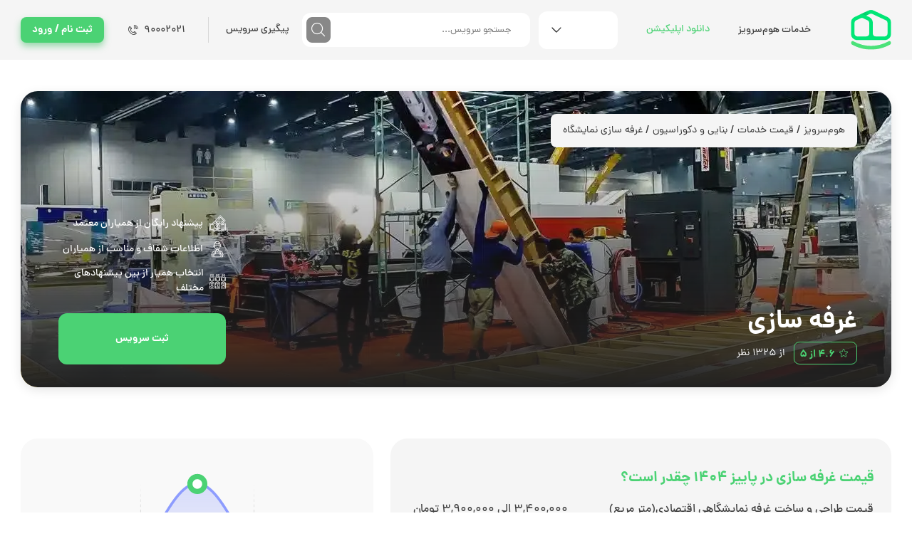

--- FILE ---
content_type: text/html; charset=utf-8
request_url: https://homeservize.com/booth-design-and-construction
body_size: 65957
content:
<!DOCTYPE html><html dir="rtl" lang="fa" id="html"><head><meta charSet="utf-8"/><meta name="viewport" content="width=device-width, initial-scale=1, maximum-scale=1, user-scalable=no"/><link rel="alternate" media="only screen and (max-width: 640px)" href="https://m.homeservize.com/booth-design-and-construction"/><title>غرفه سازی نمایشگاه | قیمت غرفه سازی نمایشگاه</title><meta name="description" content="دنبال بهترین شرکت غرفه سازی هستی؟ طراحی غرفه، ساخت غرفه نمایشگاهی و غرفه سازی ارزان قیمت به همراه نمونه کار به متخصصین هوم سرویز بسپر"/><link rel="canonical" href="https://homeservize.com/booth-design-and-construction"/><meta name="robots" content="max-image-preview:large"/><meta name="robots" content="index, follow"/><meta property="og:locale" content="fa_IR"/><meta property="og:type" content="website"/><meta property="og:url" content="https://homeservize.com/booth-design-and-construction"/><meta property="og:site_name" content="هوم سرویز | Home Servize | برند مرجع خدمات"/><meta name="twitter:card" content="summary_large_image"/><meta name="twitter:site" content="@homeservize"/><meta name="twitter:description" property="og:description" content="دنبال بهترین شرکت غرفه سازی هستی؟ طراحی غرفه، ساخت غرفه نمایشگاهی و غرفه سازی ارزان قیمت به همراه نمونه کار به متخصصین هوم سرویز بسپر"/><meta name="twitter:title" property="og:title" content="غرفه سازی نمایشگاه | قیمت غرفه سازی نمایشگاه"/><meta name="twitter:image" property="og:image" content="https://s3.homeservize.com/service/images/325/logo-d.jpg"/><link rel="preload" as="image" imageSrcSet="/_next/image?url=https%3A%2F%2Fs3.homeservize.com%2Fservice%2Fimages%2F325%2Fbanner-d.jpg&amp;w=640&amp;q=75 640w, /_next/image?url=https%3A%2F%2Fs3.homeservize.com%2Fservice%2Fimages%2F325%2Fbanner-d.jpg&amp;w=750&amp;q=75 750w, /_next/image?url=https%3A%2F%2Fs3.homeservize.com%2Fservice%2Fimages%2F325%2Fbanner-d.jpg&amp;w=828&amp;q=75 828w, /_next/image?url=https%3A%2F%2Fs3.homeservize.com%2Fservice%2Fimages%2F325%2Fbanner-d.jpg&amp;w=1080&amp;q=75 1080w, /_next/image?url=https%3A%2F%2Fs3.homeservize.com%2Fservice%2Fimages%2F325%2Fbanner-d.jpg&amp;w=1200&amp;q=75 1200w, /_next/image?url=https%3A%2F%2Fs3.homeservize.com%2Fservice%2Fimages%2F325%2Fbanner-d.jpg&amp;w=1920&amp;q=75 1920w, /_next/image?url=https%3A%2F%2Fs3.homeservize.com%2Fservice%2Fimages%2F325%2Fbanner-d.jpg&amp;w=2048&amp;q=75 2048w, /_next/image?url=https%3A%2F%2Fs3.homeservize.com%2Fservice%2Fimages%2F325%2Fbanner-d.jpg&amp;w=3840&amp;q=75 3840w" imageSizes="100vw" crossorigin="anonymous" fetchpriority="high"/><meta name="next-head-count" content="18"/><link href="/favicon.ico" type="image/x-icon" rel="icon"/><meta name="msapplication-TileColor" content="#4BD274"/><meta name="theme-color" content="#4BD274"/><meta name="application-name" content="هوم‌سرویز"/><meta name="apple-mobile-web-app-capable" content="yes"/><meta name="apple-mobile-web-app-status-bar-style" content="default"/><meta name="apple-mobile-web-app-title" content="homeservize | هوم‌سرویز"/><meta name="format-detection" content="telephone=no"/><meta name="mobile-web-app-capable" content="yes"/><link rel="manifest" href="/manifest.json"/><link rel="apple-touch-icon" sizes="152x152" href="/images/pwa/apple-touch-icon.png"/><meta name="emotion-insertion-point" content=""/><style data-emotion="mui-global r788ao">html{-webkit-font-smoothing:antialiased;-moz-osx-font-smoothing:grayscale;box-sizing:border-box;-webkit-text-size-adjust:100%;}*,*::before,*::after{box-sizing:inherit;}strong,b{font-weight:700;}body{margin:0;color:rgba(0, 0, 0, 0.87);font-family:'__danaFont_182bdd','__danaFont_Fallback_182bdd';font-weight:400;font-size:1rem;line-height:1.5;background-color:#fff;}@media print{body{background-color:#fff;}}body::backdrop{background-color:#fff;}body{font-family:'__danaFont_182bdd','__danaFont_Fallback_182bdd';}</style><style data-emotion="mui-global 1prfaxn">@-webkit-keyframes mui-auto-fill{from{display:block;}}@keyframes mui-auto-fill{from{display:block;}}@-webkit-keyframes mui-auto-fill-cancel{from{display:block;}}@keyframes mui-auto-fill-cancel{from{display:block;}}</style><style data-emotion="mui 19pri7b 16us6zu 1j9h6bp 18aqaxg 70qvj9 1bzatbo 1fojr6f d5x6z4 lzrw8m tzsjye zipwn6 1909bhy 1k3x8v3 qsfw8s ytfbb3 ihdtdm 1v5wl6x ltrxwg drvgxw 1uowdmd 1rzb3uu 1g67g98 1d7q5f8 anytly 1jgtvd5 9y1hhr 1aslkcl bgy2if 1fzhlrn xy159s 18ssxcj 89urnb 114jgbz 13rkjf1 19rqzmi fmp5c6 9u48bm hvojmq 16y1pz9 14as2sz hwcyk3 1ukdcr9 1vzndxm 1r9z4k7 8atqhb 1rr4qq7 974n8e hzfl9l nuxpud k008qs 13htf5s 94fe12 h2qpui olxh0n 1ufzvhp 1bi9u2l 1ontqvh pzu0by 1h11lcl 1xbwdcu 1qil39u af3doh 1snb2cw 1d3bbye qkear0 vli43w r9y096 18lc8x6 1ofhdlv 15y1bry pi3ce2 1hy9t21 1b1d93b bs906r jyslfj pe93ki 1rcndbz 1m103gq 1ltri96 i9gxme gg4vpm cdjry9 10kvvmn 3usy1w 1ogakd7 4ofq7z 1j86rrl kmbw6c kzz6ym 1r321lo tcgw62 1wjlep9 14rsnb9 64l899 1ui149t 2m9px1 1ld34ds 16c1hsv xi606m 1cph9h5 rbthi5 cds9mo yd8dkl 1o7ao1w m5cq9i 1l4w6pd 15tl8q3 71k2zn uoder 1i80vye 1umuaj 6mrmej 11nhzn5 15g2oxy qslnu8 dvxtzn 1k1y5du">.mui-19pri7b .MainProvider-main{-webkit-box-flex:1;-webkit-flex-grow:1;-ms-flex-positive:1;flex-grow:1;min-height:80vh;}.mui-19pri7b .MainProvider-container{display:-webkit-box;display:-webkit-flex;display:-ms-flexbox;display:flex;-webkit-flex-direction:column;-ms-flex-direction:column;flex-direction:column;min-height:100vh;}.mui-19pri7b .MainProvider-centerItems{display:-webkit-box;display:-webkit-flex;display:-ms-flexbox;display:flex;-webkit-align-items:center;-webkit-box-align:center;-ms-flex-align:center;align-items:center;-webkit-box-pack:center;-ms-flex-pack:center;-webkit-justify-content:center;justify-content:center;}.mui-16us6zu.HeaderWrapper-main{min-height:80px;}@media (max-width: 963px){.mui-16us6zu.HeaderWrapper-main{min-height:56px;}}.mui-1j9h6bp.HeaderWithSearchBar-main{background-color:#F5F5F5;min-height:80px;padding-top:0.75rem;padding-bottom:0.75rem;}.mui-1j9h6bp .HeaderWithSearchBar-icon{font-size:18px;}.mui-1j9h6bp .HeaderWithSearchBar-anchor{bottom:5px;left:3px;}.mui-1j9h6bp .HeaderWithSearchBar-search{background-color:#FFFFFF;border-radius:12px;width:320px;height:48px;display:-webkit-box;display:-webkit-flex;display:-ms-flexbox;display:flex;-webkit-align-items:center;-webkit-box-align:center;-ms-flex-align:center;align-items:center;padding:0.375rem;padding-right:1.5rem;position:relative;}.mui-1j9h6bp .HeaderWithSearchBar-searchBtn{height:36px;width:36px;background-color:#888888;color:#FFFFFF;padding:9px;min-width:0;box-shadow:none;}.mui-1j9h6bp .HeaderWithSearchBar-searchBtn:hover{background-color:#888888;opacity:0.8;}.mui-1j9h6bp .HeaderWithSearchBar-image{max-height:57px;}.mui-1j9h6bp .HeaderWithSearchBar-peigiriButton{margin-left:1rem;}.mui-1j9h6bp .HeaderWithSearchBar-chatButton{margin-right:0.5rem;}.mui-1j9h6bp .HeaderWithSearchBar-searchWrapper{position:absolute;width:320px;height:202px;right:0;top:56px;background:#FFFFFF;border:1px solid #EEEEEE;box-sizing:border-box;border-radius:12px;padding:2px;z-index:9999;}.mui-1j9h6bp .HeaderWithSearchBar-searchInnerWrapper{padding:16px;overflow-y:auto;height:100%;}.mui-1j9h6bp .HeaderWithSearchBar-searchInnerWrapper::-webkit-scrollbar-thumb{border-radius:4px;}.mui-1j9h6bp .HeaderWithSearchBar-searchInnerWrapper::-webkit-scrollbar-track{border-radius:4px;}.mui-1j9h6bp .HeaderWithSearchBar-searchInnerWrapper::-webkit-scrollbar{width:4px;}.mui-1j9h6bp .HeaderWithSearchBar-searchMainCat{color:#000000;font-size:14px;font-weight:700;-line-height:21.94px;margin-right:4px;}.mui-1j9h6bp .HeaderWithSearchBar-pointer{cursor:pointer;}.mui-1j9h6bp .HeaderWithSearchBar-noDataText{text-align:center;margin-top:2rem;margin-bottom:2rem;}.mui-1j9h6bp .HeaderWithSearchBar-searchIcon{font-size:26px;}.mui-1j9h6bp .HeaderWithSearchBar-searchMainCat2{color:#000000;font-size:14px;font-weight:700;-line-height:21.94px;margin-right:10px;margin-top:8px;}.mui-1j9h6bp .HeaderWithSearchBar-searchMainCatSub{color:#000000;font-size:14px;font-weight:400;margin-top:4px;-line-height:21.94px;margin-right:40px;}.mui-1j9h6bp .HeaderWithSearchBar-namesText{color:#000000;font-size:14px;font-weight:400;margin-top:4px;-line-height:21.94px;margin-right:8px;}.mui-1j9h6bp .HeaderWithSearchBar-noDataText2{text-align:center;margin-top:2rem;margin-bottom:2rem;}.mui-1j9h6bp .HeaderWithSearchBar-searchGreenLabbel{color:#4BD274;font-size:14px;font-weight:700;margin-bottom:8px;}.mui-1j9h6bp .HeaderWithSearchBar-searchBlueLabbel{color:#5B70F3;font-size:14px;font-weight:700;margin-bottom:8px;margin-top:24px;}.mui-1j9h6bp .HeaderWithSearchBar-mZero{margin:0;}.mui-18aqaxg{width:100%;margin-left:auto;box-sizing:border-box;margin-right:auto;display:block;padding-left:0.5rem;padding-right:0.5rem;}@media (min-width:600px){.mui-18aqaxg{padding-left:0.75rem;padding-right:0.75rem;}}@media (min-width:1327px){.mui-18aqaxg{max-width:1327px;}}@media (min-width:900px){.mui-18aqaxg{padding-right:3.2rem;padding-left:3.2rem;}}@media (min-width:1200px){.mui-18aqaxg{padding-right:1.8rem!important;padding-left:1.8rem!important;}}.mui-70qvj9{display:-webkit-box;display:-webkit-flex;display:-ms-flexbox;display:flex;-webkit-align-items:center;-webkit-box-align:center;-ms-flex-align:center;align-items:center;}.mui-1bzatbo{-webkit-box-flex:1;-webkit-flex-grow:1;-ms-flex-positive:1;flex-grow:1;display:-webkit-box;display:-webkit-flex;display:-ms-flexbox;display:flex;-webkit-align-items:center;-webkit-box-align:center;-ms-flex-align:center;align-items:center;margin-right:3.5rem;}.mui-1fojr6f{margin-left:2rem;}.mui-d5x6z4{display:-webkit-inline-box;display:-webkit-inline-flex;display:-ms-inline-flexbox;display:inline-flex;-webkit-align-items:center;-webkit-box-align:center;-ms-flex-align:center;align-items:center;-webkit-box-pack:center;-ms-flex-pack:center;-webkit-justify-content:center;justify-content:center;position:relative;box-sizing:border-box;-webkit-tap-highlight-color:transparent;background-color:transparent;outline:0;border:0;margin:0;border-radius:0;padding:0;cursor:pointer;-webkit-user-select:none;-moz-user-select:none;-ms-user-select:none;user-select:none;vertical-align:middle;-moz-appearance:none;-webkit-appearance:none;-webkit-text-decoration:none;text-decoration:none;color:inherit;font-family:'__danaFont_182bdd','__danaFont_Fallback_182bdd';font-weight:500;font-size:0.88rem;line-height:1.75;text-transform:uppercase;min-width:64px;padding:6px 8px;border-radius:4px;-webkit-transition:background-color 250ms cubic-bezier(0.4, 0, 0.2, 1) 0ms,box-shadow 250ms cubic-bezier(0.4, 0, 0.2, 1) 0ms,border-color 250ms cubic-bezier(0.4, 0, 0.2, 1) 0ms,color 250ms cubic-bezier(0.4, 0, 0.2, 1) 0ms;transition:background-color 250ms cubic-bezier(0.4, 0, 0.2, 1) 0ms,box-shadow 250ms cubic-bezier(0.4, 0, 0.2, 1) 0ms,border-color 250ms cubic-bezier(0.4, 0, 0.2, 1) 0ms,color 250ms cubic-bezier(0.4, 0, 0.2, 1) 0ms;color:#4BD274;border-radius:8px;}.mui-d5x6z4::-moz-focus-inner{border-style:none;}.mui-d5x6z4.Mui-disabled{pointer-events:none;cursor:default;}@media print{.mui-d5x6z4{-webkit-print-color-adjust:exact;color-adjust:exact;}}.mui-d5x6z4:hover{-webkit-text-decoration:none;text-decoration:none;background-color:rgba(75, 210, 116, 0.04);}@media (hover: none){.mui-d5x6z4:hover{background-color:transparent;}}.mui-d5x6z4.Mui-disabled{color:rgba(0, 0, 0, 0.26);}.mui-lzrw8m{margin-left:0.75rem;width:111px;}.mui-tzsjye{display:-webkit-inline-box;display:-webkit-inline-flex;display:-ms-inline-flexbox;display:inline-flex;-webkit-flex-direction:column;-ms-flex-direction:column;flex-direction:column;position:relative;min-width:0;padding:0;margin:0;border:0;vertical-align:top;width:100%;}.mui-zipwn6{font-family:'__danaFont_182bdd','__danaFont_Fallback_182bdd';font-weight:400;font-size:1rem;line-height:1.4375em;color:rgba(0, 0, 0, 0.87);box-sizing:border-box;position:relative;cursor:text;display:-webkit-inline-box;display:-webkit-inline-flex;display:-ms-inline-flexbox;display:inline-flex;-webkit-align-items:center;-webkit-box-align:center;-ms-flex-align:center;align-items:center;position:relative;border-radius:4px;border-radius:12px;background-color:#FFFFFF;border-color:transparent;}.mui-zipwn6.Mui-disabled{color:rgba(0, 0, 0, 0.38);cursor:default;}.mui-zipwn6:hover .MuiOutlinedInput-notchedOutline{border-color:rgba(0, 0, 0, 0.87);}@media (hover: none){.mui-zipwn6:hover .MuiOutlinedInput-notchedOutline{border-color:rgba(0, 0, 0, 0.23);}}.mui-zipwn6.Mui-focused .MuiOutlinedInput-notchedOutline{border-color:#4BD274;border-width:2px;}.mui-zipwn6.Mui-error .MuiOutlinedInput-notchedOutline{border-color:#EB5757;}.mui-zipwn6.Mui-disabled .MuiOutlinedInput-notchedOutline{border-color:rgba(0, 0, 0, 0.26);}.mui-zipwn6.mui-zipwn6:hover:not(.Mui-disabled):not(.Mui-error):not(.Mui-focused) .MuiOutlinedInput-notchedOutline{border-color:transparent;}.mui-zipwn6 .CustomSelect-imageIconOpen{margin-left:1rem;width:18px;height:18px;cursor:pointer;left:0;right:unset;top:calc(50% - 9px);-webkit-transform:rotate(180deg);-moz-transform:rotate(180deg);-ms-transform:rotate(180deg);transform:rotate(180deg);}.mui-zipwn6 .CustomSelect-iconRoot{margin-left:1rem;width:18px;height:18px;cursor:pointer;left:0;right:unset;top:calc(50% - 9px);}.mui-1909bhy{-moz-appearance:none;-webkit-appearance:none;-webkit-user-select:none;-moz-user-select:none;-ms-user-select:none;user-select:none;border-radius:4px;cursor:pointer;font:inherit;letter-spacing:inherit;color:currentColor;padding:4px 0 5px;border:0;box-sizing:content-box;background:none;height:1.4375em;margin:0;-webkit-tap-highlight-color:transparent;display:block;min-width:0;width:100%;-webkit-animation-name:mui-auto-fill-cancel;animation-name:mui-auto-fill-cancel;-webkit-animation-duration:10ms;animation-duration:10ms;padding:16.5px 14px;padding:15px 10px;}.mui-1909bhy:focus{border-radius:4px;}.mui-1909bhy::-ms-expand{display:none;}.mui-1909bhy.Mui-disabled{cursor:default;}.mui-1909bhy[multiple]{height:auto;}.mui-1909bhy:not([multiple]) option,.mui-1909bhy:not([multiple]) optgroup{background-color:#fff;}.mui-1909bhy.mui-1909bhy.mui-1909bhy{padding-right:32px;}.mui-1909bhy.MuiSelect-select{height:auto;min-height:1.4375em;text-overflow:ellipsis;white-space:nowrap;overflow:hidden;}.mui-1909bhy.MuiSelect-select{padding-left:32px;padding-right:15px!important;}.mui-1909bhy.MuiSelect-select:focus{background-color:transparent;}.mui-1909bhy::-webkit-input-placeholder{color:currentColor;opacity:0.42;-webkit-transition:opacity 200ms cubic-bezier(0.4, 0, 0.2, 1) 0ms;transition:opacity 200ms cubic-bezier(0.4, 0, 0.2, 1) 0ms;}.mui-1909bhy::-moz-placeholder{color:currentColor;opacity:0.42;-webkit-transition:opacity 200ms cubic-bezier(0.4, 0, 0.2, 1) 0ms;transition:opacity 200ms cubic-bezier(0.4, 0, 0.2, 1) 0ms;}.mui-1909bhy:-ms-input-placeholder{color:currentColor;opacity:0.42;-webkit-transition:opacity 200ms cubic-bezier(0.4, 0, 0.2, 1) 0ms;transition:opacity 200ms cubic-bezier(0.4, 0, 0.2, 1) 0ms;}.mui-1909bhy::-ms-input-placeholder{color:currentColor;opacity:0.42;-webkit-transition:opacity 200ms cubic-bezier(0.4, 0, 0.2, 1) 0ms;transition:opacity 200ms cubic-bezier(0.4, 0, 0.2, 1) 0ms;}.mui-1909bhy:focus{outline:0;}.mui-1909bhy:invalid{box-shadow:none;}.mui-1909bhy::-webkit-search-decoration{-webkit-appearance:none;}label[data-shrink=false]+.MuiInputBase-formControl .mui-1909bhy::-webkit-input-placeholder{opacity:0!important;}label[data-shrink=false]+.MuiInputBase-formControl .mui-1909bhy::-moz-placeholder{opacity:0!important;}label[data-shrink=false]+.MuiInputBase-formControl .mui-1909bhy:-ms-input-placeholder{opacity:0!important;}label[data-shrink=false]+.MuiInputBase-formControl .mui-1909bhy::-ms-input-placeholder{opacity:0!important;}label[data-shrink=false]+.MuiInputBase-formControl .mui-1909bhy:focus::-webkit-input-placeholder{opacity:0.42;}label[data-shrink=false]+.MuiInputBase-formControl .mui-1909bhy:focus::-moz-placeholder{opacity:0.42;}label[data-shrink=false]+.MuiInputBase-formControl .mui-1909bhy:focus:-ms-input-placeholder{opacity:0.42;}label[data-shrink=false]+.MuiInputBase-formControl .mui-1909bhy:focus::-ms-input-placeholder{opacity:0.42;}.mui-1909bhy.Mui-disabled{opacity:1;-webkit-text-fill-color:rgba(0, 0, 0, 0.38);}.mui-1909bhy:-webkit-autofill{-webkit-animation-duration:5000s;animation-duration:5000s;-webkit-animation-name:mui-auto-fill;animation-name:mui-auto-fill;}.mui-1909bhy:-webkit-autofill{border-radius:inherit;}.mui-1k3x8v3{bottom:0;left:0;position:absolute;opacity:0;pointer-events:none;width:100%;box-sizing:border-box;}.mui-qsfw8s{-webkit-user-select:none;-moz-user-select:none;-ms-user-select:none;user-select:none;width:1em;height:1em;overflow:hidden;display:inline-block;text-align:center;-webkit-flex-shrink:0;-ms-flex-negative:0;flex-shrink:0;font-size:1.5rem;position:absolute;right:7px;top:calc(50% - .5em);pointer-events:none;color:rgba(0, 0, 0, 0.54);}.mui-qsfw8s.Mui-disabled{color:rgba(0, 0, 0, 0.26);}.mui-ytfbb3{text-align:left;position:absolute;bottom:0;right:0;top:-5px;left:0;margin:0;padding:0 8px;pointer-events:none;border-radius:inherit;border-style:solid;border-width:1px;overflow:hidden;min-width:0%;border-color:rgba(0, 0, 0, 0.23);border-color:transparent;}.mui-ihdtdm{float:unset;width:auto;overflow:hidden;padding:0;line-height:11px;-webkit-transition:width 150ms cubic-bezier(0.0, 0, 0.2, 1) 0ms;transition:width 150ms cubic-bezier(0.0, 0, 0.2, 1) 0ms;}.mui-1v5wl6x{width:100%;border:none;height:100%;font-family:'__danaFont_182bdd','__danaFont_Fallback_182bdd';}.mui-ltrxwg{display:-webkit-inline-box;display:-webkit-inline-flex;display:-ms-inline-flexbox;display:inline-flex;-webkit-align-items:center;-webkit-box-align:center;-ms-flex-align:center;align-items:center;-webkit-box-pack:center;-ms-flex-pack:center;-webkit-justify-content:center;justify-content:center;position:relative;box-sizing:border-box;-webkit-tap-highlight-color:transparent;background-color:transparent;outline:0;border:0;margin:0;border-radius:0;padding:0;cursor:pointer;-webkit-user-select:none;-moz-user-select:none;-ms-user-select:none;user-select:none;vertical-align:middle;-moz-appearance:none;-webkit-appearance:none;-webkit-text-decoration:none;text-decoration:none;color:inherit;font-family:'__danaFont_182bdd','__danaFont_Fallback_182bdd';font-weight:500;font-size:0.88rem;line-height:1.75;text-transform:uppercase;min-width:64px;padding:6px 16px;border-radius:4px;-webkit-transition:background-color 250ms cubic-bezier(0.4, 0, 0.2, 1) 0ms,box-shadow 250ms cubic-bezier(0.4, 0, 0.2, 1) 0ms,border-color 250ms cubic-bezier(0.4, 0, 0.2, 1) 0ms,color 250ms cubic-bezier(0.4, 0, 0.2, 1) 0ms;transition:background-color 250ms cubic-bezier(0.4, 0, 0.2, 1) 0ms,box-shadow 250ms cubic-bezier(0.4, 0, 0.2, 1) 0ms,border-color 250ms cubic-bezier(0.4, 0, 0.2, 1) 0ms,color 250ms cubic-bezier(0.4, 0, 0.2, 1) 0ms;color:inherit;background-color:#e0e0e0;box-shadow:0px 3px 1px -2px rgba(0,0,0,0.2),0px 2px 2px 0px rgba(0,0,0,0.14),0px 1px 5px 0px rgba(0,0,0,0.12);border-color:currentColor;border-radius:8px;}.mui-ltrxwg::-moz-focus-inner{border-style:none;}.mui-ltrxwg.Mui-disabled{pointer-events:none;cursor:default;}@media print{.mui-ltrxwg{-webkit-print-color-adjust:exact;color-adjust:exact;}}.mui-ltrxwg:hover{-webkit-text-decoration:none;text-decoration:none;background-color:#f5f5f5;box-shadow:0px 2px 4px -1px rgba(0,0,0,0.2),0px 4px 5px 0px rgba(0,0,0,0.14),0px 1px 10px 0px rgba(0,0,0,0.12);}@media (hover: none){.mui-ltrxwg:hover{box-shadow:0px 3px 1px -2px rgba(0,0,0,0.2),0px 2px 2px 0px rgba(0,0,0,0.14),0px 1px 5px 0px rgba(0,0,0,0.12);background-color:#e0e0e0;}}.mui-ltrxwg:active{box-shadow:0px 5px 5px -3px rgba(0,0,0,0.2),0px 8px 10px 1px rgba(0,0,0,0.14),0px 3px 14px 2px rgba(0,0,0,0.12);}.mui-ltrxwg.Mui-focusVisible{box-shadow:0px 3px 5px -1px rgba(0,0,0,0.2),0px 6px 10px 0px rgba(0,0,0,0.14),0px 1px 18px 0px rgba(0,0,0,0.12);}.mui-ltrxwg.Mui-disabled{color:rgba(0, 0, 0, 0.26);box-shadow:none;background-color:rgba(0, 0, 0, 0.12);}.mui-drvgxw{padding-top:0.75rem;padding-bottom:0.75rem;margin-left:2rem;display:-webkit-box;display:-webkit-flex;display:-ms-flexbox;display:flex;-webkit-align-items:center;-webkit-box-align:center;-ms-flex-align:center;align-items:center;}.mui-1uowdmd{display:-webkit-inline-box;display:-webkit-inline-flex;display:-ms-inline-flexbox;display:inline-flex;-webkit-align-items:center;-webkit-box-align:center;-ms-flex-align:center;align-items:center;-webkit-box-pack:center;-ms-flex-pack:center;-webkit-justify-content:center;justify-content:center;position:relative;box-sizing:border-box;-webkit-tap-highlight-color:transparent;background-color:transparent;outline:0;border:0;margin:0;border-radius:0;padding:0;cursor:pointer;-webkit-user-select:none;-moz-user-select:none;-ms-user-select:none;user-select:none;vertical-align:middle;-moz-appearance:none;-webkit-appearance:none;-webkit-text-decoration:none;text-decoration:none;color:inherit;font-family:'__danaFont_182bdd','__danaFont_Fallback_182bdd';font-weight:500;font-size:0.88rem;line-height:1.75;text-transform:uppercase;min-width:64px;padding:6px 8px;border-radius:4px;-webkit-transition:background-color 250ms cubic-bezier(0.4, 0, 0.2, 1) 0ms,box-shadow 250ms cubic-bezier(0.4, 0, 0.2, 1) 0ms,border-color 250ms cubic-bezier(0.4, 0, 0.2, 1) 0ms,color 250ms cubic-bezier(0.4, 0, 0.2, 1) 0ms;transition:background-color 250ms cubic-bezier(0.4, 0, 0.2, 1) 0ms,box-shadow 250ms cubic-bezier(0.4, 0, 0.2, 1) 0ms,border-color 250ms cubic-bezier(0.4, 0, 0.2, 1) 0ms,color 250ms cubic-bezier(0.4, 0, 0.2, 1) 0ms;color:inherit;border-color:currentColor;border-radius:8px;}.mui-1uowdmd::-moz-focus-inner{border-style:none;}.mui-1uowdmd.Mui-disabled{pointer-events:none;cursor:default;}@media print{.mui-1uowdmd{-webkit-print-color-adjust:exact;color-adjust:exact;}}.mui-1uowdmd:hover{-webkit-text-decoration:none;text-decoration:none;background-color:rgba(0, 0, 0, 0.04);}@media (hover: none){.mui-1uowdmd:hover{background-color:transparent;}}.mui-1uowdmd.Mui-disabled{color:rgba(0, 0, 0, 0.26);}.mui-1rzb3uu{position:relative;display:-webkit-inline-box;display:-webkit-inline-flex;display:-ms-inline-flexbox;display:inline-flex;vertical-align:middle;-webkit-flex-shrink:0;-ms-flex-negative:0;flex-shrink:0;}.mui-1g67g98{display:-webkit-box;display:-webkit-flex;display:-ms-flexbox;display:flex;-webkit-flex-direction:row;-ms-flex-direction:row;flex-direction:row;-webkit-box-flex-wrap:wrap;-webkit-flex-wrap:wrap;-ms-flex-wrap:wrap;flex-wrap:wrap;-webkit-box-pack:center;-ms-flex-pack:center;-webkit-justify-content:center;justify-content:center;-webkit-align-content:center;-ms-flex-line-pack:center;align-content:center;-webkit-align-items:center;-webkit-box-align:center;-ms-flex-align:center;align-items:center;position:absolute;box-sizing:border-box;font-family:'__danaFont_182bdd','__danaFont_Fallback_182bdd';font-weight:500;font-size:0.75rem;min-width:20px;line-height:1;padding:0 6px;height:20px;border-radius:10px;z-index:1;-webkit-transition:-webkit-transform 225ms cubic-bezier(0.4, 0, 0.2, 1) 0ms;transition:transform 225ms cubic-bezier(0.4, 0, 0.2, 1) 0ms;background-color:#EB5757;color:#fff;top:0;left:0;-webkit-transform:scale(1) translate(-50%, -50%);-moz-transform:scale(1) translate(-50%, -50%);-ms-transform:scale(1) translate(-50%, -50%);transform:scale(1) translate(-50%, -50%);transform-origin:0% 0%;-webkit-transition:-webkit-transform 195ms cubic-bezier(0.4, 0, 0.2, 1) 0ms;transition:transform 195ms cubic-bezier(0.4, 0, 0.2, 1) 0ms;}.mui-1g67g98.MuiBadge-invisible{-webkit-transform:scale(0) translate(-50%, -50%);-moz-transform:scale(0) translate(-50%, -50%);-ms-transform:scale(0) translate(-50%, -50%);transform:scale(0) translate(-50%, -50%);}.mui-1d7q5f8{margin:0;-webkit-flex-shrink:0;-ms-flex-negative:0;flex-shrink:0;border-width:0;border-style:solid;border-color:rgba(0, 0, 0, 0.12);border-bottom-width:0;height:auto;border-right-width:thin;-webkit-align-self:stretch;-ms-flex-item-align:stretch;align-self:stretch;}.mui-anytly{margin-right:2rem;margin-left:0.375rem;}.mui-1jgtvd5{-webkit-user-select:none;-moz-user-select:none;-ms-user-select:none;user-select:none;width:1em;height:1em;overflow:hidden;display:inline-block;text-align:center;-webkit-flex-shrink:0;-ms-flex-negative:0;flex-shrink:0;font-size:1.5rem;}.mui-9y1hhr{display:-webkit-inline-box;display:-webkit-inline-flex;display:-ms-inline-flexbox;display:inline-flex;-webkit-align-items:center;-webkit-box-align:center;-ms-flex-align:center;align-items:center;-webkit-box-pack:center;-ms-flex-pack:center;-webkit-justify-content:center;justify-content:center;position:relative;box-sizing:border-box;-webkit-tap-highlight-color:transparent;background-color:transparent;outline:0;border:0;margin:0;border-radius:0;padding:0;cursor:pointer;-webkit-user-select:none;-moz-user-select:none;-ms-user-select:none;user-select:none;vertical-align:middle;-moz-appearance:none;-webkit-appearance:none;-webkit-text-decoration:none;text-decoration:none;color:inherit;font-family:'__danaFont_182bdd','__danaFont_Fallback_182bdd';font-weight:500;font-size:0.88rem;line-height:1.75;text-transform:uppercase;min-width:64px;padding:6px 16px;border-radius:4px;-webkit-transition:background-color 250ms cubic-bezier(0.4, 0, 0.2, 1) 0ms,box-shadow 250ms cubic-bezier(0.4, 0, 0.2, 1) 0ms,border-color 250ms cubic-bezier(0.4, 0, 0.2, 1) 0ms,color 250ms cubic-bezier(0.4, 0, 0.2, 1) 0ms;transition:background-color 250ms cubic-bezier(0.4, 0, 0.2, 1) 0ms,box-shadow 250ms cubic-bezier(0.4, 0, 0.2, 1) 0ms,border-color 250ms cubic-bezier(0.4, 0, 0.2, 1) 0ms,color 250ms cubic-bezier(0.4, 0, 0.2, 1) 0ms;color:#fff;background-color:#4BD274;box-shadow:0px 3px 1px -2px rgba(0,0,0,0.2),0px 2px 2px 0px rgba(0,0,0,0.14),0px 1px 5px 0px rgba(0,0,0,0.12);border-radius:8px;background:#4BD274;box-shadow:0px 5px 10px rgba(62, 188, 100, 0.5);border-radius:8px;font-weight:700;color:white;}.mui-9y1hhr::-moz-focus-inner{border-style:none;}.mui-9y1hhr.Mui-disabled{pointer-events:none;cursor:default;}@media print{.mui-9y1hhr{-webkit-print-color-adjust:exact;color-adjust:exact;}}.mui-9y1hhr:hover{-webkit-text-decoration:none;text-decoration:none;background-color:#3EBC64;box-shadow:0px 2px 4px -1px rgba(0,0,0,0.2),0px 4px 5px 0px rgba(0,0,0,0.14),0px 1px 10px 0px rgba(0,0,0,0.12);}@media (hover: none){.mui-9y1hhr:hover{background-color:#4BD274;}}.mui-9y1hhr:active{box-shadow:0px 5px 5px -3px rgba(0,0,0,0.2),0px 8px 10px 1px rgba(0,0,0,0.14),0px 3px 14px 2px rgba(0,0,0,0.12);}.mui-9y1hhr.Mui-focusVisible{box-shadow:0px 3px 5px -1px rgba(0,0,0,0.2),0px 6px 10px 0px rgba(0,0,0,0.14),0px 1px 18px 0px rgba(0,0,0,0.12);}.mui-9y1hhr.Mui-disabled{color:rgba(0, 0, 0, 0.26);box-shadow:none;background-color:rgba(0, 0, 0, 0.12);}.mui-9y1hhr:hover{box-shadow:unset;background-color:#3EBC64;color:#FFFFFF!important;}.mui-1aslkcl{width:100%;margin-left:auto;box-sizing:border-box;margin-right:auto;display:block;padding-left:0.5rem;padding-right:0.5rem;}@media (min-width:600px){.mui-1aslkcl{padding-left:0.75rem;padding-right:0.75rem;}}@media (min-width:1327px){.mui-1aslkcl{max-width:1327px;}}@media (min-width:900px){.mui-1aslkcl{padding-right:3.2rem;padding-left:3.2rem;}}@media (min-width:1200px){.mui-1aslkcl{padding-right:1.8rem!important;padding-left:1.8rem!important;}}.mui-1aslkcl.ServicesDetails-main{padding-left:1rem;padding-right:1rem;margin-bottom:3.5rem;}@media (min-width: 963px){.mui-1aslkcl.ServicesDetails-main{margin-bottom:9rem;}}.mui-1aslkcl .ServicesDetails-condition{margin-top:1.5rem;}@media (min-width: 963px){.mui-1aslkcl .ServicesDetails-condition{margin-top:3rem;}}.mui-1aslkcl .ServicesDetails-map{height:168px;margin-top:2rem;border-radius:12px;-webkit-mask-image:url([data-uri]);}@media (min-width: 963px){.mui-1aslkcl .ServicesDetails-map{height:416px;margin-top:2.8rem;border-radius:24px;}}.mui-1aslkcl .ServicesDetails-map .leaflet-bottom.leaflet-right{display:none;}.mui-1aslkcl .ServicesDetails-map *{font-family:inherit;}.mui-bgy2if.BannerArea-main{box-shadow:0px 4px 15px rgba(0, 0, 0, 0.1);border-radius:12px;display:-webkit-box;display:-webkit-flex;display:-ms-flexbox;display:flex;width:100%;height:160px;color:#FFFFFF;position:relative;margin-top:8px;aspect-ratio:6/1;overflow:hidden;}@media (min-width: 963px){.mui-bgy2if.BannerArea-main{border-radius:24px;margin-top:44px;height:416px;}}.mui-bgy2if .BannerArea-xadamatArea{display:-webkit-inline-box;display:-webkit-inline-flex;display:-ms-inline-flexbox;display:inline-flex;-webkit-align-items:center;-webkit-box-align:center;-ms-flex-align:center;align-items:center;background-color:#F5F5F5;height:32px;border-radius:8px;padding:13px;color:#333333;}@media (min-width: 963px){.mui-bgy2if .BannerArea-xadamatArea{margin-bottom:0.75rem;height:47px;}}.mui-bgy2if .BannerArea-xadamatBtn{color:#333333;font-size:0.75rem;font-weight:400;min-width:unset;padding:0rem 0.25rem;}@media (min-width: 963px){.mui-bgy2if .BannerArea-xadamatBtn{font-size:0.88rem;}}.mui-bgy2if .BannerArea-title{font-size:1rem;font-weight:900;margin-bottom:8px;}@media (min-width: 963px){.mui-bgy2if .BannerArea-title{font-size:2.25rem;margin-bottom:0.375rem;font-weight:700;}}.mui-bgy2if .BannerArea-commentCount{font-size:0.75rem;font-weight:300;margin-right:0.75rem;}@media (min-width: 963px){.mui-bgy2if .BannerArea-commentCount{font-size:0.88rem;}}.mui-bgy2if .BannerArea-info{width:0;}@media (min-width: 963px){.mui-bgy2if .BannerArea-info{-webkit-flex-direction:column;-ms-flex-direction:column;flex-direction:column;-webkit-box-pack:end;-ms-flex-pack:end;-webkit-justify-content:flex-end;justify-content:flex-end;display:-webkit-box;display:-webkit-flex;display:-ms-flexbox;display:flex;min-width:240px;position:absolute;left:3rem;bottom:2rem;}}.mui-bgy2if .BannerArea-buttonWrapper{position:fixed;bottom:0;left:0;display:-webkit-box;display:-webkit-flex;display:-ms-flexbox;display:flex;right:0;padding:16px;z-index:999;-webkit-box-pack:justify;-webkit-justify-content:space-between;justify-content:space-between;-webkit-align-items:center;-webkit-box-align:center;-ms-flex-align:center;align-items:center;background:linear-gradient(360deg, #FFFFFF 0%, rgba(255, 255, 255, 0) 102.18%);}@media (min-width: 963px){.mui-bgy2if .BannerArea-buttonWrapper{position:relative;display:block;z-index:2;padding:0;background:unset;}}.mui-bgy2if .BannerArea-btnSabz{box-shadow:none;height:56px;border-radius:16px;font-weight:700;z-index:999;background-color:#4BD274;-webkit-flex:1;-ms-flex:1;flex:1;margin-left:8px;}@media (min-width: 963px){.mui-bgy2if .BannerArea-btnSabz{width:235px;height:72px;border-radius:12px;}}.mui-bgy2if .BannerArea-iconSabz{display:-webkit-box;display:-webkit-flex;display:-ms-flexbox;display:flex;width:56px;height:56px;-webkit-align-items:center;-webkit-box-align:center;-ms-flex-align:center;align-items:center;-webkit-box-pack:center;-ms-flex-pack:center;-webkit-justify-content:center;justify-content:center;background-color:#4BD274;border-radius:16px;}@media (min-width: 963px){.mui-bgy2if .BannerArea-iconSabz{display:none;}}.mui-bgy2if .BannerArea-icon{margin-left:0.5rem;}.mui-bgy2if .BannerArea-breadItem{white-space:nowrap;}.mui-1fzhlrn{display:-webkit-box;display:-webkit-flex;display:-ms-flexbox;display:flex;-webkit-box-flex:1;-webkit-flex-grow:1;-ms-flex-positive:1;flex-grow:1;-webkit-flex-direction:column;-ms-flex-direction:column;flex-direction:column;z-index:2;-webkit-box-pack:center;-ms-flex-pack:center;-webkit-justify-content:center;justify-content:center;position:absolute;top:0;left:0;width:100%;height:100%;border-radius:20px;padding:1rem;background:linear-gradient(to bottom, rgba(34,34,34, 0), rgba(34,34,34, 0.3) 45%, rgba(34,34,34, 1));pointer-events:none;}@media (min-width: 960px){.mui-1fzhlrn{padding:2rem 3rem;border-radius:24px;}}.mui-xy159s{-webkit-box-flex:1;-webkit-flex-grow:1;-ms-flex-positive:1;flex-grow:1;pointer-events:auto;}.mui-18ssxcj{overflow:hidden;text-overflow:ellipsis;display:-webkit-box;-webkit-line-clamp:1;-webkit-box-orient:vertical;}.mui-89urnb{margin:0;font-family:'__danaFont_182bdd','__danaFont_Fallback_182bdd';font-weight:300;font-size:6rem;line-height:1.167;}.mui-114jgbz{display:-webkit-inline-box;display:-webkit-inline-flex;display:-ms-inline-flexbox;display:inline-flex;-webkit-align-items:center;-webkit-box-align:center;-ms-flex-align:center;align-items:center;-webkit-box-pack:center;-ms-flex-pack:center;-webkit-justify-content:center;justify-content:center;position:relative;box-sizing:border-box;-webkit-tap-highlight-color:transparent;background-color:transparent;outline:0;border:0;margin:0;border-radius:0;padding:0;cursor:pointer;-webkit-user-select:none;-moz-user-select:none;-ms-user-select:none;user-select:none;vertical-align:middle;-moz-appearance:none;-webkit-appearance:none;-webkit-text-decoration:none;text-decoration:none;color:inherit;font-family:'__danaFont_182bdd','__danaFont_Fallback_182bdd';font-weight:500;font-size:0.82rem;line-height:1.75;text-transform:uppercase;min-width:64px;padding:3px 9px;border-radius:4px;-webkit-transition:background-color 250ms cubic-bezier(0.4, 0, 0.2, 1) 0ms,box-shadow 250ms cubic-bezier(0.4, 0, 0.2, 1) 0ms,border-color 250ms cubic-bezier(0.4, 0, 0.2, 1) 0ms,color 250ms cubic-bezier(0.4, 0, 0.2, 1) 0ms;transition:background-color 250ms cubic-bezier(0.4, 0, 0.2, 1) 0ms,box-shadow 250ms cubic-bezier(0.4, 0, 0.2, 1) 0ms,border-color 250ms cubic-bezier(0.4, 0, 0.2, 1) 0ms,color 250ms cubic-bezier(0.4, 0, 0.2, 1) 0ms;border:1px solid rgba(75, 210, 116, 0.5);color:#4BD274;border-radius:8px;border-color:#4BD274;font-weight:700;}.mui-114jgbz::-moz-focus-inner{border-style:none;}.mui-114jgbz.Mui-disabled{pointer-events:none;cursor:default;}@media print{.mui-114jgbz{-webkit-print-color-adjust:exact;color-adjust:exact;}}.mui-114jgbz:hover{-webkit-text-decoration:none;text-decoration:none;background-color:rgba(75, 210, 116, 0.04);border:1px solid #4BD274;}@media (hover: none){.mui-114jgbz:hover{background-color:transparent;}}.mui-114jgbz.Mui-disabled{color:rgba(0, 0, 0, 0.26);border:1px solid rgba(0, 0, 0, 0.12);}.mui-114jgbz:hover{box-shadow:unset;background-color:#3EBC64!important;color:#FFFFFF!important;}.mui-114jgbz:focus{box-shadow:unset;background-color:#3EBC64!important;color:#FFFFFF!important;}.mui-114jgbz.ScoreButton-main{height:19px;padding:0px 2px;display:-webkit-box;display:-webkit-flex;display:-ms-flexbox;display:flex;font-size:12px;border-radius:4px;cursor:default!important;}@media (min-width:960px){.mui-114jgbz.ScoreButton-main{height:32px;border-radius:8px;-webkit-box-pack:space-around;-ms-flex-pack:space-around;-webkit-justify-content:space-around;justify-content:space-around;font-size:14px;padding:0.4375rem 0.75rem 0.4375rem 0.4375rem;}}.mui-114jgbz.ScoreButton-main:hover{background-color:transparent!important;color:#4BD274!important;}.mui-114jgbz.ScoreButton-main svg{-webkit-filter:invert(77%) sepia(9%) saturate(2611%) hue-rotate(83deg) brightness(90%) contrast(90%);filter:invert(77%) sepia(9%) saturate(2611%) hue-rotate(83deg) brightness(90%) contrast(90%);}.mui-114jgbz.ScoreButton-red{color:#EB5757;border-color:#EB5757;}.mui-114jgbz.ScoreButton-red svg{-webkit-filter:invert(62%) sepia(29%) saturate(6296%) hue-rotate(322deg) brightness(90%) contrast(105%);filter:invert(62%) sepia(29%) saturate(6296%) hue-rotate(322deg) brightness(90%) contrast(105%);}.mui-114jgbz.ScoreButton-red:hover{color:#EB5757!important;border-color:#EB5757!important;}.mui-114jgbz.ScoreButton-yellow{color:#F2C94C;border-color:#F2C94C;}.mui-114jgbz.ScoreButton-yellow svg{-webkit-filter:invert(76%) sepia(65%) saturate(453%) hue-rotate(351deg) brightness(101%) contrast(90%);filter:invert(76%) sepia(65%) saturate(453%) hue-rotate(351deg) brightness(101%) contrast(90%);}.mui-114jgbz.ScoreButton-yellow:hover{color:#F2C94C!important;border-color:#F2C94C!important;}.mui-13rkjf1{margin-right:0.375rem;padding-top:0.25rem;}.mui-19rqzmi{margin-bottom:1.5rem;z-index:2;}@media (min-width:0px){.mui-19rqzmi{display:none;}}@media (min-width:960px){.mui-19rqzmi{display:block;}}.mui-fmp5c6{margin-top:0.75rem;font-weight:500;display:-webkit-box;display:-webkit-flex;display:-ms-flexbox;display:flex;-webkit-align-items:center;-webkit-box-align:center;-ms-flex-align:center;align-items:center;}.mui-9u48bm{margin-right:0.5rem;}.mui-hvojmq{margin-top:1.5rem;z-index:2;}@media (min-width:0px){.mui-hvojmq{display:-webkit-box;display:-webkit-flex;display:-ms-flexbox;display:flex;}}@media (min-width:960px){.mui-hvojmq{display:none;}}.mui-16y1pz9{margin-bottom:0.25rem;font-weight:fontWeightMedium;display:-webkit-box;display:-webkit-flex;display:-ms-flexbox;display:flex;-webkit-align-items:center;-webkit-box-align:center;-ms-flex-align:center;align-items:center;-webkit-flex-direction:column;-ms-flex-direction:column;flex-direction:column;-webkit-box-pack:center;-ms-flex-pack:center;-webkit-justify-content:center;justify-content:center;margin-left:0.25rem;margin-right:0.25rem;-webkit-flex:1;-ms-flex:1;flex:1;}.mui-14as2sz{margin-top:0.5rem;margin-right:0rem;text-align:center;overflow:hidden;text-overflow:ellipsis;display:-webkit-box;-webkit-line-clamp:2;-webkit-box-orient:vertical;white-space:break-spaces;}@media (max-width: 963px){.mui-14as2sz{font-size:12px;}}.mui-hwcyk3{-webkit-transition:.6s ease-out;transition:.6s ease-out;margin-top:0rem;}@media (min-width: 963px){.mui-hwcyk3{padding-top:0rem;margin-top:4.5rem;}}.mui-1ukdcr9{box-sizing:border-box;display:-webkit-box;display:-webkit-flex;display:-ms-flexbox;display:flex;-webkit-box-flex-wrap:wrap;-webkit-flex-wrap:wrap;-ms-flex-wrap:wrap;flex-wrap:wrap;width:100%;-webkit-flex-direction:row;-ms-flex-direction:row;flex-direction:row;margin-top:-1.5rem;width:calc(100% + 1.5rem);margin-left:-1.5rem;}.mui-1ukdcr9>.MuiGrid-item{padding-top:1.5rem;}.mui-1ukdcr9>.MuiGrid-item{padding-left:1.5rem;}.mui-1ukdcr9 .PriceArea-title{color:#4BD274;font-size:0.88rem;font-weight:700;margin-bottom:16px;}@media (min-width: 963px){.mui-1ukdcr9 .PriceArea-title{font-size:1.25rem;}}.mui-1ukdcr9 .PriceArea-topArea{margin-bottom:0.5rem;}.mui-1ukdcr9 .PriceArea-contentProvider{position:relative;padding:0px;border-radius:24px;}@media (min-width: 963px){.mui-1ukdcr9 .PriceArea-contentProvider{padding-top:16px;background-color:#F5F5F5;padding:24px;}}.mui-1ukdcr9 .PriceArea-priceContainer{display:-webkit-box;display:-webkit-flex;display:-ms-flexbox;display:flex;-webkit-flex-direction:column;-ms-flex-direction:column;flex-direction:column;width:100%;max-height:229px;overflow-y:auto;padding-left:8px;}@media (max-width: 963px){.mui-1ukdcr9 .PriceArea-priceContainer{padding-left:0;max-height:unset;}}.mui-1ukdcr9 .PriceArea-priceContainer::-webkit-scrollbar-thumb{border-radius:4px;}.mui-1ukdcr9 .PriceArea-priceContainer::-webkit-scrollbar-track{border-radius:4px;}.mui-1ukdcr9 .PriceArea-priceContainer::-webkit-scrollbar{width:4px;}.mui-1ukdcr9 .PriceArea-contentContainer{display:-webkit-box;display:-webkit-flex;display:-ms-flexbox;display:flex;-webkit-align-items:center;-webkit-box-align:center;-ms-flex-align:center;align-items:center;-webkit-box-pack:justify;-webkit-justify-content:space-between;justify-content:space-between;margin-bottom:1.5rem;}.mui-1ukdcr9 .PriceArea-serviceTitle{font-size:0.75rem;font-weight:500;margin:0;max-width:80%;}@media (min-width: 963px){.mui-1ukdcr9 .PriceArea-serviceTitle{font-size:1rem;line-height:unset;max-width:27rem;}}.mui-1ukdcr9 .PriceArea-servicePrice{color:#454545;font-size:0.75rem;margin:0;max-width:40%;text-align:right;}@media (min-width: 963px){.mui-1ukdcr9 .PriceArea-servicePrice{font-size:1rem;font-weight:500;text-align:right;white-space:nowrap;}}.mui-1ukdcr9 .PriceArea-chartContainer{position:relative;display:-webkit-box;display:-webkit-flex;display:-ms-flexbox;display:flex;-webkit-flex-direction:column;-ms-flex-direction:column;flex-direction:column;}.mui-1ukdcr9.PriceArea-grid{-webkit-box-flex-wrap:unset;-webkit-flex-wrap:unset;-ms-flex-wrap:unset;flex-wrap:unset;-webkit-flex-direction:column-reverse;-ms-flex-direction:column-reverse;flex-direction:column-reverse;position:relative;}@media (min-width: 963px){.mui-1ukdcr9.PriceArea-grid{-webkit-flex-direction:row;-ms-flex-direction:row;flex-direction:row;}}.mui-1ukdcr9 .PriceArea-flexTH{display:contents;}.mui-1ukdcr9 .PriceArea-tableW{width:100%;}.mui-1vzndxm{box-sizing:border-box;margin:0;-webkit-flex-direction:row;-ms-flex-direction:row;flex-direction:row;-webkit-flex-basis:100%;-ms-flex-preferred-size:100%;flex-basis:100%;-webkit-box-flex:0;-webkit-flex-grow:0;-ms-flex-positive:0;flex-grow:0;max-width:100%;}@media (min-width:600px){.mui-1vzndxm{-webkit-flex-basis:100%;-ms-flex-preferred-size:100%;flex-basis:100%;-webkit-box-flex:0;-webkit-flex-grow:0;-ms-flex-positive:0;flex-grow:0;max-width:100%;}}@media (min-width:960px){.mui-1vzndxm{-webkit-flex-basis:58.333333%;-ms-flex-preferred-size:58.333333%;flex-basis:58.333333%;-webkit-box-flex:0;-webkit-flex-grow:0;-ms-flex-positive:0;flex-grow:0;max-width:58.333333%;}}@media (min-width:1327px){.mui-1vzndxm{-webkit-flex-basis:58.333333%;-ms-flex-preferred-size:58.333333%;flex-basis:58.333333%;-webkit-box-flex:0;-webkit-flex-grow:0;-ms-flex-positive:0;flex-grow:0;max-width:58.333333%;}}@media (min-width:1920px){.mui-1vzndxm{-webkit-flex-basis:58.333333%;-ms-flex-preferred-size:58.333333%;flex-basis:58.333333%;-webkit-box-flex:0;-webkit-flex-grow:0;-ms-flex-positive:0;flex-grow:0;max-width:58.333333%;}}.mui-1r9z4k7{visibility:hidden;height:0;}.mui-8atqhb{width:100%;}.mui-1rr4qq7{-webkit-flex:1;-ms-flex:1;flex:1;}.mui-974n8e{box-sizing:border-box;margin:0;-webkit-flex-direction:row;-ms-flex-direction:row;flex-direction:row;-webkit-flex-basis:100%;-ms-flex-preferred-size:100%;flex-basis:100%;-webkit-box-flex:0;-webkit-flex-grow:0;-ms-flex-positive:0;flex-grow:0;max-width:100%;}@media (min-width:600px){.mui-974n8e{-webkit-flex-basis:100%;-ms-flex-preferred-size:100%;flex-basis:100%;-webkit-box-flex:0;-webkit-flex-grow:0;-ms-flex-positive:0;flex-grow:0;max-width:100%;}}@media (min-width:960px){.mui-974n8e{-webkit-flex-basis:41.666667%;-ms-flex-preferred-size:41.666667%;flex-basis:41.666667%;-webkit-box-flex:0;-webkit-flex-grow:0;-ms-flex-positive:0;flex-grow:0;max-width:41.666667%;}}@media (min-width:1327px){.mui-974n8e{-webkit-flex-basis:41.666667%;-ms-flex-preferred-size:41.666667%;flex-basis:41.666667%;-webkit-box-flex:0;-webkit-flex-grow:0;-ms-flex-positive:0;flex-grow:0;max-width:41.666667%;}}@media (min-width:1920px){.mui-974n8e{-webkit-flex-basis:41.666667%;-ms-flex-preferred-size:41.666667%;flex-basis:41.666667%;-webkit-box-flex:0;-webkit-flex-grow:0;-ms-flex-positive:0;flex-grow:0;max-width:41.666667%;}}.mui-hzfl9l.ServiceChart-main{border-radius:24px;background-color:#F9F9F9;height:186px;padding:12px 24px;}@media (min-width:600px){.mui-hzfl9l.ServiceChart-main{min-height:298px;padding:0px 32px;height:100%;}}.mui-nuxpud.TabBar-mainWrapper{margin-top:1.5rem;z-index:99;}@media (min-width: 963px){.mui-nuxpud.TabBar-mainWrapper{box-shadow:0 4px 15px rgba(0,0,0,0.15);margin-top:3.5rem;z-index:999;}}.mui-nuxpud .TabBar-main{background-color:#FFFFFF;}@media (min-width: 963px){.mui-nuxpud .TabBar-main{border-radius:24px;padding-right:3.5rem;}}.mui-nuxpud .TabBar-tab{color:#333333;height:32px;}@media (min-width: 963px){.mui-nuxpud .TabBar-tab{padding:0;min-width:30px;margin-left:1.5rem;height:72px;}}.mui-nuxpud .TabBar-tab indicator{background-color:#4BD274;height:8px;}.mui-nuxpud .TabBar-tabRoot{color:#333333;}.mui-nuxpud .TabBar-cardContainer{display:-webkit-box;display:-webkit-flex;display:-ms-flexbox;display:flex;-webkit-box-flex-flow:row;-webkit-flex-flow:row;-ms-flex-flow:row;flex-flow:row;scrollbar-width:none;overflow:auto;background-color:#FFFFFF;}.mui-nuxpud .TabBar-cardContainer::-webkit-scrollbar{display:none;}.mui-nuxpud .TabBar-items{min-width:-webkit-fit-content;min-width:-moz-fit-content;min-width:fit-content;margin-right:16px;height:72px;display:-webkit-box;display:-webkit-flex;display:-ms-flexbox;display:flex;-webkit-flex-direction:column;-ms-flex-direction:column;flex-direction:column;-webkit-box-pack:justify;-webkit-justify-content:space-between;justify-content:space-between;padding-top:28px;cursor:pointer;}@media (max-width: 963px){.mui-nuxpud .TabBar-items{padding-top:12px;height:48px;}}.mui-nuxpud .TabBar-itemTextActive{font-size:0.88rem;font-weight:500;-webkit-transition:all 0.4s linear;transition:all 0.4s linear;padding-bottom:4px;color:#4BD274;}.mui-nuxpud .TabBar-itemText{font-size:0.88rem;color:#333333;font-weight:500;padding-bottom:4px;}.mui-nuxpud .TabBar-itemsActive{margin:0;border-color:transparent;border-style:solid;width:0px;-webkit-transition:width 0.3s linear;transition:width 0.3s linear;}.mui-k008qs{display:-webkit-box;display:-webkit-flex;display:-ms-flexbox;display:flex;}.mui-13htf5s{padding-left:0.5rem;}.mui-94fe12.DescriptionArea-main{border-radius:24px;background-color:#F5F5F5;margin-top:1rem;padding:1rem;}@media (min-width: 963px){.mui-94fe12.DescriptionArea-main{margin-top:2.5rem;padding:2rem 1.5rem 3rem;}}.mui-94fe12 .DescriptionArea-title{color:#4BD274;font-size:1rem;font-weight:700;margin:1rem 0rem;}@media (min-width: 963px){.mui-94fe12 .DescriptionArea-title{font-size:1.25rem;font-weight:700;margin-top:0rem;margin-bottom:0.625rem;}}.mui-94fe12 .DescriptionArea-text{margin-right:0.75rem;margin-bottom:0.75rem;font-size:0.75rem;line-height:24px;}@media (min-width: 963px){.mui-94fe12 .DescriptionArea-text{line-height:unset;font-size:1rem;font-weight:500;}}.mui-94fe12 .DescriptionArea-txtContainer{-webkit-transition:all 300ms cubic-bezier(0.4, 0, 0.2, 1) 0ms;transition:all 300ms cubic-bezier(0.4, 0, 0.2, 1) 0ms;overflow:hidden;margin-top:32px;}@media (min-width: 963px){.mui-94fe12 .DescriptionArea-txtContainer{margin-top:0;max-height:100%;padding:0rem 0.75rem;}}.mui-94fe12 .undefined{margin-top:0.25rem;margin-bottom:1rem;text-align:center;}@media (min-width: 963px){.mui-94fe12 .undefined{margin-top:1.25rem;margin-bottom:2rem;}}.mui-94fe12 .undefined img{border-radius:40px;over-flow:hidden;}.mui-94fe12 .DescriptionArea-includeContainer{margin-top:1rem;position:relative;border:1px solid #888888;border-radius:24px;padding:16px;}@media (min-width: 963px){.mui-94fe12 .DescriptionArea-includeContainer{margin-top:3rem;padding:24px 47px;}}.mui-94fe12 .DescriptionArea-includeTitleContaier{top:-12px;right:0;position:absolute;}@media (min-width: 963px){.mui-94fe12 .DescriptionArea-includeTitleContaier{right:48px;}}@media (max-width: 963px){.mui-94fe12 .DescriptionArea-includeTitleContaier{width:100%;display:-webkit-box;display:-webkit-flex;display:-ms-flexbox;display:flex;-webkit-box-pack:center;-ms-flex-pack:center;-webkit-justify-content:center;justify-content:center;}}.mui-94fe12 .DescriptionArea-includeTitle{padding:0rem 0.25rem;font-size:0.88rem;font-weight:700;line-height:24px;background-color:#F5F5F5;}@media (min-width: 963px){.mui-94fe12 .DescriptionArea-includeTitle{font-size:1rem;font-weight:500;}}@media (max-width: 963px){.mui-94fe12 .DescriptionArea-includeTitle{overflow:hidden;text-overflow:ellipsis;display:-webkit-box;-webkit-line-clamp:1;-webkit-box-orient:vertical;white-space:initial;width:calc(100% - 36px);}}.mui-94fe12 .DescriptionArea-includeText{font-size:0.75rem;margin-block:0px!important;}@media (min-width: 963px){.mui-94fe12 .DescriptionArea-includeText{font-size:0.88rem;}}.mui-94fe12 .DescriptionArea-includeTextWrapper{margin-top:8px!important;}.mui-94fe12 .DescriptionArea-moreButton{-webkit-text-decoration:underline;text-decoration:underline;color:#8D9CFE;}.mui-94fe12 .DescriptionArea-whiteBox{border-radius:24px;padding:32px 0px 0px 0px;height:100%;}@media (min-width: 963px){.mui-94fe12 .DescriptionArea-whiteBox{padding:32px 16px;background:#FFFFFF;max-height:300px;}}.mui-94fe12 .DescriptionArea-listItem{display:-webkit-box;display:-webkit-list-item;display:-ms-list-itembox;display:list-item;list-style:inside;text-align:right;color:#5B70F3;font-weight:500;cursor:pointer;}@media (max-width:1326.95px){.mui-94fe12 .DescriptionArea-listItem{padding-right:8px;}}.mui-94fe12 .DescriptionArea-ImageWrapper{border-radius:24px;height:100%;object-fit:cover;}.mui-94fe12 .DescriptionArea-imgContainer{background-color:white;position:relative;border-radius:24px;height:300px;}@media (max-width: 963px){.mui-94fe12 .DescriptionArea-imgContainer{margin:auto;height:200px;}}.mui-94fe12 .DescriptionArea-imageTitle{position:absolute;bottom:16px;color:#ffffff;font-weight:700;font-size:14px;display:-webkit-box;display:-webkit-flex;display:-ms-flexbox;display:flex;right:0;padding:0px 16px;}@media (max-width: 963px){.mui-94fe12 .DescriptionArea-imageTitle{-webkit-box-pack:center;-ms-flex-pack:center;-webkit-justify-content:center;justify-content:center;}}.mui-94fe12 .DescriptionArea-titleDesc{font-weight:700;margin-bottom:12px;}.mui-94fe12 .DescriptionArea-wrapperContent::-webkit-scrollbar-thumb{border-radius:4px;}.mui-94fe12 .DescriptionArea-wrapperContent::-webkit-scrollbar-track{border-radius:4px;}.mui-94fe12 .DescriptionArea-wrapperContent::-webkit-scrollbar{width:4px;}.mui-h2qpui{box-sizing:border-box;display:-webkit-box;display:-webkit-flex;display:-ms-flexbox;display:flex;-webkit-box-flex-wrap:wrap;-webkit-flex-wrap:wrap;-ms-flex-wrap:wrap;flex-wrap:wrap;width:100%;-webkit-flex-direction:row;-ms-flex-direction:row;flex-direction:row;margin-top:-1.5rem;width:calc(100% + 1.5rem);margin-left:-1.5rem;}.mui-h2qpui>.MuiGrid-item{padding-top:1.5rem;}.mui-h2qpui>.MuiGrid-item{padding-left:1.5rem;}.mui-olxh0n{box-sizing:border-box;margin:0;-webkit-flex-direction:row;-ms-flex-direction:row;flex-direction:row;-webkit-flex-basis:100%;-ms-flex-preferred-size:100%;flex-basis:100%;-webkit-box-flex:0;-webkit-flex-grow:0;-ms-flex-positive:0;flex-grow:0;max-width:100%;}@media (min-width:600px){.mui-olxh0n{-webkit-flex-basis:100%;-ms-flex-preferred-size:100%;flex-basis:100%;-webkit-box-flex:0;-webkit-flex-grow:0;-ms-flex-positive:0;flex-grow:0;max-width:100%;}}@media (min-width:960px){.mui-olxh0n{-webkit-flex-basis:50%;-ms-flex-preferred-size:50%;flex-basis:50%;-webkit-box-flex:0;-webkit-flex-grow:0;-ms-flex-positive:0;flex-grow:0;max-width:50%;}}@media (min-width:1327px){.mui-olxh0n{-webkit-flex-basis:50%;-ms-flex-preferred-size:50%;flex-basis:50%;-webkit-box-flex:0;-webkit-flex-grow:0;-ms-flex-positive:0;flex-grow:0;max-width:50%;}}@media (min-width:1920px){.mui-olxh0n{-webkit-flex-basis:50%;-ms-flex-preferred-size:50%;flex-basis:50%;-webkit-box-flex:0;-webkit-flex-grow:0;-ms-flex-positive:0;flex-grow:0;max-width:50%;}}.mui-1ufzvhp{max-height:100%;overflow:auto;}.mui-1bi9u2l{margin:0;font-family:'__danaFont_182bdd','__danaFont_Fallback_182bdd';font-weight:400;font-size:1rem;line-height:1.5;}.mui-1ontqvh{list-style:none;margin:0;padding:0;position:relative;padding-top:8px;padding-bottom:8px;}.mui-pzu0by{display:-webkit-box;display:-webkit-flex;display:-ms-flexbox;display:flex;-webkit-box-pack:start;-ms-flex-pack:start;-webkit-justify-content:flex-start;justify-content:flex-start;-webkit-align-items:center;-webkit-box-align:center;-ms-flex-align:center;align-items:center;position:relative;-webkit-text-decoration:none;text-decoration:none;width:100%;box-sizing:border-box;text-align:left;padding-top:8px;padding-bottom:8px;padding-left:16px;padding-right:16px;}.mui-pzu0by.Mui-focusVisible{background-color:rgba(0, 0, 0, 0.12);}.mui-pzu0by.Mui-selected{background-color:rgba(75, 210, 116, 0.08);}.mui-pzu0by.Mui-selected.Mui-focusVisible{background-color:rgba(75, 210, 116, 0.2);}.mui-pzu0by.Mui-disabled{opacity:0.38;}.mui-1h11lcl{max-height:220px;}.mui-1xbwdcu{display:-webkit-box;display:-webkit-flex;display:-ms-flexbox;display:flex;-webkit-box-flex-wrap:wrap;-webkit-flex-wrap:wrap;-ms-flex-wrap:wrap;flex-wrap:wrap;margin-bottom:0.5rem;}.mui-1xbwdcu a{color:#4BD274;}.mui-1qil39u{text-align:center;margin-top:1rem;margin-bottom:1rem;}@media (min-width:0px){.mui-1qil39u{display:block;}}@media (min-width:600px){.mui-1qil39u{display:block;}}@media (min-width:960px){.mui-1qil39u{display:none;}}.mui-af3doh{display:-webkit-inline-box;display:-webkit-inline-flex;display:-ms-inline-flexbox;display:inline-flex;-webkit-align-items:center;-webkit-box-align:center;-ms-flex-align:center;align-items:center;-webkit-box-pack:center;-ms-flex-pack:center;-webkit-justify-content:center;justify-content:center;position:relative;box-sizing:border-box;-webkit-tap-highlight-color:transparent;background-color:transparent;outline:0;border:0;margin:0;border-radius:0;padding:0;cursor:pointer;-webkit-user-select:none;-moz-user-select:none;-ms-user-select:none;user-select:none;vertical-align:middle;-moz-appearance:none;-webkit-appearance:none;-webkit-text-decoration:none;text-decoration:none;color:inherit;font-family:'__danaFont_182bdd','__danaFont_Fallback_182bdd';font-weight:500;font-size:0.88rem;line-height:1.75;text-transform:uppercase;min-width:64px;padding:6px 8px;border-radius:4px;-webkit-transition:background-color 250ms cubic-bezier(0.4, 0, 0.2, 1) 0ms,box-shadow 250ms cubic-bezier(0.4, 0, 0.2, 1) 0ms,border-color 250ms cubic-bezier(0.4, 0, 0.2, 1) 0ms,color 250ms cubic-bezier(0.4, 0, 0.2, 1) 0ms;transition:background-color 250ms cubic-bezier(0.4, 0, 0.2, 1) 0ms,box-shadow 250ms cubic-bezier(0.4, 0, 0.2, 1) 0ms,border-color 250ms cubic-bezier(0.4, 0, 0.2, 1) 0ms,color 250ms cubic-bezier(0.4, 0, 0.2, 1) 0ms;color:#8D9CFE;border-radius:8px;}.mui-af3doh::-moz-focus-inner{border-style:none;}.mui-af3doh.Mui-disabled{pointer-events:none;cursor:default;}@media print{.mui-af3doh{-webkit-print-color-adjust:exact;color-adjust:exact;}}.mui-af3doh:hover{-webkit-text-decoration:none;text-decoration:none;background-color:rgba(141, 156, 254, 0.04);}@media (hover: none){.mui-af3doh:hover{background-color:transparent;}}.mui-af3doh.Mui-disabled{color:rgba(0, 0, 0, 0.26);}.mui-1snb2cw{margin:0;font-family:'__danaFont_182bdd','__danaFont_Fallback_182bdd';font-weight:300;font-size:3.75rem;line-height:1.2;}.mui-1d3bbye{box-sizing:border-box;display:-webkit-box;display:-webkit-flex;display:-ms-flexbox;display:flex;-webkit-box-flex-wrap:wrap;-webkit-flex-wrap:wrap;-ms-flex-wrap:wrap;flex-wrap:wrap;width:100%;-webkit-flex-direction:row;-ms-flex-direction:row;flex-direction:row;}.mui-qkear0.Examples-main{background-color:#F5F5F5;margin-top:24px;padding-top:2rem;padding:24px;border-radius:24px;}@media (min-width: 963px){.mui-qkear0.Examples-main{margin-top:3rem;padding-top:2.5rem;}}@media (max-width: 963px){.mui-qkear0.Examples-main{padding-bottom:16px;padding-top:16px;}}.mui-qkear0 .Examples-titile{font-weight:700;font-size:1rem;line-height:24px;color:#4BD274;}@media (min-width: 963px){.mui-qkear0 .Examples-titile{font-weight:700;font-size:1.25rem;line-height:unset;margin-bottom:0.75rem;}}.mui-qkear0 .Examples-cardContainer{display:-webkit-box;display:-webkit-flex;display:-ms-flexbox;display:flex;-webkit-box-pack:justify;-webkit-justify-content:space-between;justify-content:space-between;-webkit-box-flex-flow:row;-webkit-flex-flow:row;-ms-flex-flow:row;flex-flow:row;scrollbar-width:none;overflow:auto;margin-top:16px;margin-bottom:16px;}.mui-qkear0 .Examples-cardContainer::-webkit-scrollbar{display:none;}@media (max-width: 963px){.mui-qkear0 .Examples-cardContainer{margin-top:0;margin-bottom:0;padding-bottom:16px;display:-webkit-box;display:-webkit-flex;display:-ms-flexbox;display:flex;-webkit-box-flex-flow:row;-webkit-flex-flow:row;-ms-flex-flow:row;flex-flow:row;scrollbar-width:none;overflow:auto;margin-left:-15px;}.mui-qkear0 .Examples-cardContainer::-webkit-scrollbar{display:block;height:6px;}.mui-qkear0 .Examples-cardContainer::-webkit-scrollbar-thumb{border-radius:4px;}.mui-qkear0 .Examples-cardContainer::-webkit-scrollbar-track{border-radius:4px;}}.mui-qkear0 .Examples-img{border-radius:12px;}.mui-vli43w{box-sizing:border-box;display:-webkit-box;display:-webkit-flex;display:-ms-flexbox;display:flex;-webkit-box-flex-wrap:wrap;-webkit-flex-wrap:wrap;-ms-flex-wrap:wrap;flex-wrap:wrap;width:100%;-webkit-flex-direction:row;-ms-flex-direction:row;flex-direction:row;-webkit-box-pack:justify;-webkit-justify-content:space-between;justify-content:space-between;-webkit-align-items:flex-start;-webkit-box-align:flex-start;-ms-flex-align:flex-start;align-items:flex-start;}@media (min-width:0px){.mui-r9y096{display:none;}}@media (min-width:960px){.mui-r9y096{display:-webkit-box;display:-webkit-flex;display:-ms-flexbox;display:flex;}}.mui-18lc8x6{display:-webkit-inline-box;display:-webkit-inline-flex;display:-ms-inline-flexbox;display:inline-flex;-webkit-align-items:center;-webkit-box-align:center;-ms-flex-align:center;align-items:center;-webkit-box-pack:center;-ms-flex-pack:center;-webkit-justify-content:center;justify-content:center;position:relative;box-sizing:border-box;-webkit-tap-highlight-color:transparent;background-color:transparent;outline:0;border:0;margin:0;border-radius:0;padding:0;cursor:pointer;-webkit-user-select:none;-moz-user-select:none;-ms-user-select:none;user-select:none;vertical-align:middle;-moz-appearance:none;-webkit-appearance:none;-webkit-text-decoration:none;text-decoration:none;color:inherit;font-family:'__danaFont_182bdd','__danaFont_Fallback_182bdd';font-weight:500;font-size:0.88rem;line-height:1.75;text-transform:uppercase;min-width:64px;padding:5px 15px;border-radius:4px;-webkit-transition:background-color 250ms cubic-bezier(0.4, 0, 0.2, 1) 0ms,box-shadow 250ms cubic-bezier(0.4, 0, 0.2, 1) 0ms,border-color 250ms cubic-bezier(0.4, 0, 0.2, 1) 0ms,color 250ms cubic-bezier(0.4, 0, 0.2, 1) 0ms;transition:background-color 250ms cubic-bezier(0.4, 0, 0.2, 1) 0ms,box-shadow 250ms cubic-bezier(0.4, 0, 0.2, 1) 0ms,border-color 250ms cubic-bezier(0.4, 0, 0.2, 1) 0ms,color 250ms cubic-bezier(0.4, 0, 0.2, 1) 0ms;border:1px solid rgba(75, 210, 116, 0.5);color:#4BD274;border-radius:8px;border-color:#4BD274;font-weight:700;}.mui-18lc8x6::-moz-focus-inner{border-style:none;}.mui-18lc8x6.Mui-disabled{pointer-events:none;cursor:default;}@media print{.mui-18lc8x6{-webkit-print-color-adjust:exact;color-adjust:exact;}}.mui-18lc8x6:hover{-webkit-text-decoration:none;text-decoration:none;background-color:rgba(75, 210, 116, 0.04);border:1px solid #4BD274;}@media (hover: none){.mui-18lc8x6:hover{background-color:transparent;}}.mui-18lc8x6.Mui-disabled{color:rgba(0, 0, 0, 0.26);border:1px solid rgba(0, 0, 0, 0.12);}.mui-18lc8x6:hover{box-shadow:unset;background-color:#3EBC64!important;color:#FFFFFF!important;}.mui-18lc8x6:focus{box-shadow:unset;background-color:#3EBC64!important;color:#FFFFFF!important;}.mui-1ofhdlv{box-sizing:border-box;margin:0;-webkit-flex-direction:row;-ms-flex-direction:row;flex-direction:row;-webkit-flex-basis:auto;-ms-flex-preferred-size:auto;flex-basis:auto;-webkit-box-flex:0;-webkit-flex-grow:0;-ms-flex-positive:0;flex-grow:0;-webkit-flex-shrink:0;-ms-flex-negative:0;flex-shrink:0;max-width:none;width:auto;}@media (min-width:600px){.mui-1ofhdlv{-webkit-flex-basis:auto;-ms-flex-preferred-size:auto;flex-basis:auto;-webkit-box-flex:0;-webkit-flex-grow:0;-ms-flex-positive:0;flex-grow:0;-webkit-flex-shrink:0;-ms-flex-negative:0;flex-shrink:0;max-width:none;width:auto;}}@media (min-width:960px){.mui-1ofhdlv{-webkit-flex-basis:25%;-ms-flex-preferred-size:25%;flex-basis:25%;-webkit-box-flex:0;-webkit-flex-grow:0;-ms-flex-positive:0;flex-grow:0;max-width:25%;}}@media (min-width:1327px){.mui-1ofhdlv{-webkit-flex-basis:25%;-ms-flex-preferred-size:25%;flex-basis:25%;-webkit-box-flex:0;-webkit-flex-grow:0;-ms-flex-positive:0;flex-grow:0;max-width:25%;}}@media (min-width:1920px){.mui-1ofhdlv{-webkit-flex-basis:25%;-ms-flex-preferred-size:25%;flex-basis:25%;-webkit-box-flex:0;-webkit-flex-grow:0;-ms-flex-positive:0;flex-grow:0;max-width:25%;}}.mui-15y1bry.ExampleCard-main{cursor:pointer;min-width:160px;height:128px;border-radius:12px;overflow:hidden;position:relative;padding:0.5rem;display:-webkit-box;display:-webkit-flex;display:-ms-flexbox;display:flex;-webkit-flex-direction:column;-ms-flex-direction:column;flex-direction:column;-webkit-box-pack:end;-ms-flex-pack:end;-webkit-justify-content:flex-end;justify-content:flex-end;color:#FFFFFF;margin:0px 4px;margin-top:8px;}@media (min-width: 963px){.mui-15y1bry.ExampleCard-main{border-radius:24px;min-width:100%;height:256px;padding:1rem;margin:0;}}.mui-15y1bry .ExampleCard-imageContainer{position:absolute;top:0;right:0;height:100%;width:100%;}.mui-15y1bry .ExampleCard-filter{position:absolute;top:0;right:0;height:100%;width:100%;background-image:linear-gradient(to bottom, rgba(0,0,0, 0), rgba(0,0,0, 1));display:-webkit-box;display:-webkit-flex;display:-ms-flexbox;display:flex;-webkit-box-pack:center;-ms-flex-pack:center;-webkit-justify-content:center;justify-content:center;-webkit-align-items:center;-webkit-box-align:center;-ms-flex-align:center;align-items:center;}.mui-15y1bry .ExampleCard-playBtn{border-radius:100%;height:56px;width:56px;background-color:rgba(0,0,0,0.7);display:-webkit-box;display:-webkit-flex;display:-ms-flexbox;display:flex;-webkit-box-pack:center;-ms-flex-pack:center;-webkit-justify-content:center;justify-content:center;-webkit-align-items:center;-webkit-box-align:center;-ms-flex-align:center;align-items:center;cursor:pointer;-webkit-transition:background-color 300ms cubic-bezier(0.4, 0, 0.2, 1) 0ms;transition:background-color 300ms cubic-bezier(0.4, 0, 0.2, 1) 0ms;}@media (min-width: 963px){.mui-15y1bry .ExampleCard-playBtn{height:80px;width:80px;}}.mui-15y1bry .ExampleCard-playBtn:hover{background-color:rgba(0,0,0,1);}.mui-15y1bry .ExampleCard-avatar{border-radius:8px;height:24px;width:24px;}@media (min-width: 963px){.mui-15y1bry .ExampleCard-avatar{border-radius:12px;height:48px;width:48px;}}.mui-15y1bry .ExampleCard-name{font-weight:500;font-size:0.63rem;}@media (min-width: 963px){.mui-15y1bry .ExampleCard-name{font-size:1rem;}}.mui-15y1bry .ExampleCard-hamyar{width:190px;text-overflow:ellipsis;overflow:hidden;white-space:nowrap;font-size:0.5rem;}@media (min-width: 963px){.mui-15y1bry .ExampleCard-hamyar{font-size:0.75rem;}}.mui-15y1bry .ExampleCard-vidoPlayer{height:100%;width:100%;object-fit:cover;}.mui-15y1bry .ExampleCard-fit{object-fit:cover;}.mui-pi3ce2{position:relative;display:-webkit-box;display:-webkit-flex;display:-ms-flexbox;display:flex;-webkit-align-items:center;-webkit-box-align:center;-ms-flex-align:center;align-items:center;-webkit-box-pack:center;-ms-flex-pack:center;-webkit-justify-content:center;justify-content:center;-webkit-flex-shrink:0;-ms-flex-negative:0;flex-shrink:0;width:40px;height:40px;font-family:'__danaFont_182bdd','__danaFont_Fallback_182bdd';font-size:1.25rem;line-height:1;border-radius:50%;overflow:hidden;-webkit-user-select:none;-moz-user-select:none;-ms-user-select:none;user-select:none;}.mui-1hy9t21{width:100%;height:100%;text-align:center;object-fit:cover;color:transparent;text-indent:10000px;}.mui-1b1d93b{-webkit-box-flex:1;-webkit-flex-grow:1;-ms-flex-positive:1;flex-grow:1;z-index:2;padding-right:0.75rem;}.mui-bs906r{margin-top:2rem;}@media (min-width:0px){.mui-bs906r{display:-webkit-box;display:-webkit-flex;display:-ms-flexbox;display:flex;}}@media (min-width:960px){.mui-bs906r{display:none;}}.mui-jyslfj{display:-webkit-inline-box;display:-webkit-inline-flex;display:-ms-inline-flexbox;display:inline-flex;-webkit-align-items:center;-webkit-box-align:center;-ms-flex-align:center;align-items:center;-webkit-box-pack:center;-ms-flex-pack:center;-webkit-justify-content:center;justify-content:center;position:relative;box-sizing:border-box;-webkit-tap-highlight-color:transparent;background-color:transparent;outline:0;border:0;margin:0;border-radius:0;padding:0;cursor:pointer;-webkit-user-select:none;-moz-user-select:none;-ms-user-select:none;user-select:none;vertical-align:middle;-moz-appearance:none;-webkit-appearance:none;-webkit-text-decoration:none;text-decoration:none;color:inherit;font-family:'__danaFont_182bdd','__danaFont_Fallback_182bdd';font-weight:500;font-size:0.88rem;line-height:1.75;text-transform:uppercase;min-width:64px;padding:5px 15px;border-radius:4px;-webkit-transition:background-color 250ms cubic-bezier(0.4, 0, 0.2, 1) 0ms,box-shadow 250ms cubic-bezier(0.4, 0, 0.2, 1) 0ms,border-color 250ms cubic-bezier(0.4, 0, 0.2, 1) 0ms,color 250ms cubic-bezier(0.4, 0, 0.2, 1) 0ms;transition:background-color 250ms cubic-bezier(0.4, 0, 0.2, 1) 0ms,box-shadow 250ms cubic-bezier(0.4, 0, 0.2, 1) 0ms,border-color 250ms cubic-bezier(0.4, 0, 0.2, 1) 0ms,color 250ms cubic-bezier(0.4, 0, 0.2, 1) 0ms;border:1px solid rgba(75, 210, 116, 0.5);color:#4BD274;width:100%;border-radius:8px;border-color:#4BD274;font-weight:700;}.mui-jyslfj::-moz-focus-inner{border-style:none;}.mui-jyslfj.Mui-disabled{pointer-events:none;cursor:default;}@media print{.mui-jyslfj{-webkit-print-color-adjust:exact;color-adjust:exact;}}.mui-jyslfj:hover{-webkit-text-decoration:none;text-decoration:none;background-color:rgba(75, 210, 116, 0.04);border:1px solid #4BD274;}@media (hover: none){.mui-jyslfj:hover{background-color:transparent;}}.mui-jyslfj.Mui-disabled{color:rgba(0, 0, 0, 0.26);border:1px solid rgba(0, 0, 0, 0.12);}.mui-jyslfj:hover{box-shadow:unset;background-color:#3EBC64!important;color:#FFFFFF!important;}.mui-jyslfj:focus{box-shadow:unset;background-color:#3EBC64!important;color:#FFFFFF!important;}.mui-pe93ki.ServiceDetailsComments-main{background-color:#F5F5F5;border-radius:24px;margin-top:1.5rem;padding:16px;}@media (min-width: 963px){.mui-pe93ki.ServiceDetailsComments-main{margin-top:3rem;padding:2rem 1.5rem;}}.mui-pe93ki .ServiceDetailsComments-title{font-weight:700;font-size:1rem;color:#4BD274;margin-bottom:1rem;}@media (min-width: 963px){.mui-pe93ki .ServiceDetailsComments-title{font-weight:700;font-size:1.25rem;margin-bottom:1.75rem;}}.mui-1rcndbz{box-sizing:border-box;margin:0;-webkit-flex-direction:row;-ms-flex-direction:row;flex-direction:row;-webkit-flex-basis:100%;-ms-flex-preferred-size:100%;flex-basis:100%;-webkit-box-flex:0;-webkit-flex-grow:0;-ms-flex-positive:0;flex-grow:0;max-width:100%;}@media (min-width:600px){.mui-1rcndbz{-webkit-flex-basis:50%;-ms-flex-preferred-size:50%;flex-basis:50%;-webkit-box-flex:0;-webkit-flex-grow:0;-ms-flex-positive:0;flex-grow:0;max-width:50%;}}@media (min-width:960px){.mui-1rcndbz{-webkit-flex-basis:50%;-ms-flex-preferred-size:50%;flex-basis:50%;-webkit-box-flex:0;-webkit-flex-grow:0;-ms-flex-positive:0;flex-grow:0;max-width:50%;}}@media (min-width:1327px){.mui-1rcndbz{-webkit-flex-basis:50%;-ms-flex-preferred-size:50%;flex-basis:50%;-webkit-box-flex:0;-webkit-flex-grow:0;-ms-flex-positive:0;flex-grow:0;max-width:50%;}}@media (min-width:1920px){.mui-1rcndbz{-webkit-flex-basis:50%;-ms-flex-preferred-size:50%;flex-basis:50%;-webkit-box-flex:0;-webkit-flex-grow:0;-ms-flex-positive:0;flex-grow:0;max-width:50%;}}.mui-1m103gq.HomeSectionSixCard-card{padding:1rem;border-radius:12px;background-color:#F5F5F5;}@media (min-width: 963px){.mui-1m103gq.HomeSectionSixCard-card{height:100%;border-radius:24px;padding:1.5rem;}}.mui-1m103gq.HomeSectionSixCard-cardDetailReverseColor{padding:1rem;border-radius:12px;background-color:#FFFFFF;}@media (min-width: 963px){.mui-1m103gq.HomeSectionSixCard-cardDetailReverseColor{border-radius:24px;padding:1.5rem;background-color:#FFFFFF;}}.mui-1m103gq .HomeSectionSixCard-avatar{border-radius:8px;height:40px;width:40px;}@media (min-width: 963px){.mui-1m103gq .HomeSectionSixCard-avatar{border-radius:24px;height:80px;width:80px;}}.mui-1m103gq .HomeSectionSixCard-titleContainer{margin:0.25rem 0.5rem;margin-bottom:0px!important;}@media (min-width: 963px){.mui-1m103gq .HomeSectionSixCard-titleContainer{margin:1.375rem 0.5rem 0rem;}}.mui-1m103gq .HomeSectionSixCard-titleContainerTwo{margin:0.25rem 0.5rem;margin-top:0;}@media (min-width: 963px){.mui-1m103gq .HomeSectionSixCard-titleContainerTwo{margin:1.375rem 0.5rem 0rem;margin-top:8px;}}.mui-1m103gq .HomeSectionSixCard-title{font-weight:700;font-size:0.88rem;}@media (min-width: 963px){.mui-1m103gq .HomeSectionSixCard-title{font-size:1.25rem;}}.mui-1m103gq .HomeSectionSixCard-date{font-size:0.75rem;line-height:24px;}@media (min-width: 963px){.mui-1m103gq .HomeSectionSixCard-date{font-size:0.88rem;line-height:auto;}}.mui-1m103gq .HomeSectionSixCard-button{height:32px;min-width:69px;padding:0.25rem 0rem;display:-webkit-box;display:-webkit-flex;display:-ms-flexbox;display:flex;-webkit-align-items:center;-webkit-box-align:center;-ms-flex-align:center;align-items:center;}@media (min-width: 963px){.mui-1m103gq .HomeSectionSixCard-button{-webkit-box-pack:space-around;-ms-flex-pack:space-around;-webkit-justify-content:space-around;justify-content:space-around;min-width:91px;}}.mui-1m103gq .HomeSectionSixCard-audioBar{-webkit-box-flex:1;-webkit-flex-grow:1;-ms-flex-positive:1;flex-grow:1;}.mui-1m103gq .HomeSectionSixCard-audioProgressBar{cursor:pointer;}.mui-1m103gq .HomeSectionSixCard-audioButton{cursor:pointer;display:-webkit-box;display:-webkit-flex;display:-ms-flexbox;display:flex;margin-left:1rem;}.mui-1m103gq .HomeSectionSixCard-messageText{color:#000000;font-size:14px;font-weight:400;line-height:21.22px;overflow:hidden;width:100%;display:-webkit-box;-webkit-line-clamp:3;-webkit-box-orient:vertical;}.mui-1m103gq .HomeSectionSixCard-likeText{color:#888888;font-size:12px;font-weight:500;}.mui-1m103gq .HomeSectionSixCard-icon{margin-right:8px;font-size:24px;}.mui-1ltri96{position:relative;display:-webkit-box;display:-webkit-flex;display:-ms-flexbox;display:flex;-webkit-align-items:center;-webkit-box-align:center;-ms-flex-align:center;align-items:center;-webkit-box-pack:center;-ms-flex-pack:center;-webkit-justify-content:center;justify-content:center;-webkit-flex-shrink:0;-ms-flex-negative:0;flex-shrink:0;width:40px;height:40px;font-family:'__danaFont_182bdd','__danaFont_Fallback_182bdd';font-size:1.25rem;line-height:1;border-radius:50%;overflow:hidden;-webkit-user-select:none;-moz-user-select:none;-ms-user-select:none;user-select:none;border-radius:4px;}.mui-i9gxme{-webkit-box-flex:1;-webkit-flex-grow:1;-ms-flex-positive:1;flex-grow:1;}.mui-gg4vpm{display:-webkit-box;display:-webkit-flex;display:-ms-flexbox;display:flex;-webkit-box-pack:justify;-webkit-justify-content:space-between;justify-content:space-between;}.mui-cdjry9{margin-top:0.25rem;}.mui-10kvvmn{color:#888888;}.mui-3usy1w{color:#4BD274;margin-left:0.5rem;margin-right:0.5rem;}.mui-1ogakd7{margin-top:0.75rem;}.mui-4ofq7z{display:-webkit-box;display:-webkit-flex;display:-ms-flexbox;display:flex;-webkit-align-items:center;-webkit-box-align:center;-ms-flex-align:center;align-items:center;margin-top:0.75rem;}.mui-1j86rrl{background-color:#F5F5F5;border:none;}.mui-1j86rrl.ConditionsArea-main{padding:1rem;border-radius:24px;}@media (min-width:960px){.mui-1j86rrl.ConditionsArea-main{padding:2rem 1.5rem 2.25rem;}}.mui-1j86rrl .ConditionsArea-title{font-weight:700;font-size:16px;line-height:24px;color:#4BD274;margin-bottom:16px;}@media (min-width:960px){.mui-1j86rrl .ConditionsArea-title{font-weight:700;font-size:1.25rem;line-height:unset;margin-bottom:3rem;}}.mui-1j86rrl .ConditionsArea-text{margin-right:0.75rem;margin-bottom:8px;font-size:0.88rem;font-weight:400;line-height:24px;}@media (min-width:960px){.mui-1j86rrl .ConditionsArea-text{line-height:unset;font-size:1rem;font-weight:500;}}.mui-1j86rrl .ConditionsArea-icon{margin-top:8px;font-size:8px;color:#4BD274;}.mui-kmbw6c{width:100%;margin-left:auto;box-sizing:border-box;margin-right:auto;display:block;padding-left:0.5rem;padding-right:0.5rem;}@media (min-width:600px){.mui-kmbw6c{padding-left:0.75rem;padding-right:0.75rem;}}@media (min-width:1327px){.mui-kmbw6c{max-width:1327px;}}@media (min-width:900px){.mui-kmbw6c{padding-right:3.2rem;padding-left:3.2rem;}}@media (min-width:1200px){.mui-kmbw6c{padding-right:1.8rem!important;padding-left:1.8rem!important;}}.mui-kmbw6c.ServiceDetailApplication-main{position:relative;margin-top:4rem;}@media (max-width:1326.95px){.mui-kmbw6c.ServiceDetailApplication-main{margin-bottom:4rem;}}.mui-kmbw6c .ServiceDetailApplication-topSpace{margin-top:0.54rem;}.mui-kzz6ym{box-sizing:border-box;display:-webkit-box;display:-webkit-flex;display:-ms-flexbox;display:flex;-webkit-box-flex-wrap:wrap;-webkit-flex-wrap:wrap;-ms-flex-wrap:wrap;flex-wrap:wrap;width:100%;-webkit-flex-direction:row;-ms-flex-direction:row;flex-direction:row;margin-top:-0.5rem;width:calc(100% + 0.5rem);margin-left:-0.5rem;}.mui-kzz6ym>.MuiGrid-item{padding-top:0.5rem;}.mui-kzz6ym>.MuiGrid-item{padding-left:0.5rem;}.mui-1r321lo{padding-top:1.7rem;padding-bottom:1.7rem;}.mui-1r321lo .HomeApplicationSection-btn{background-color:#5B70F3;height:32px;width:94px;padding:0.625rem;border-radius:12px;box-shadow:none;}@media (min-width: 963px){.mui-1r321lo .HomeApplicationSection-btn{width:161px;height:56px;padding:0.625rem 1rem;}}.mui-1r321lo .HomeApplicationSection-imageContainer{position:absolute;top:-1.625rem;right:2rem;height:261px;width:129px;background-repeat:no-repeat;}@media (min-width: 963px){.mui-1r321lo .HomeApplicationSection-imageContainer{top:-2.625rem;right:4.75rem;height:416px;width:205px;}}.mui-1r321lo .HomeApplicationSection-dotsImage{position:absolute;right:-3px;bottom:11px;}@media (min-width: 963px){.mui-1r321lo .HomeApplicationSection-dotsImage{display:none;}}.mui-1r321lo .HomeApplicationSection-lineImage{position:absolute;bottom:175px;right:-76px;}@media (max-width: 963px){.mui-1r321lo .HomeApplicationSection-lineImage{display:none;}}.mui-1r321lo .HomeApplicationSection-img{object-fit:cover;border-radius:8px;}.mui-1r321lo .HomeApplicationSection-mobileImage{z-index:9;}.mui-1r321lo .HomeApplicationSection-dFlex{display:-webkit-box;display:-webkit-flex;display:-ms-flexbox;display:flex;height:100%;}.mui-tcgw62{border-radius:24px;background-color:#4BD274;padding-top:2.125rem;padding-bottom:2.125rem;padding-left:3.5rem;padding-right:3.5rem;display:-webkit-box;display:-webkit-flex;display:-ms-flexbox;display:flex;-webkit-flex-direction:column;-ms-flex-direction:column;flex-direction:column;-webkit-align-items:flex-end;-webkit-box-align:flex-end;-ms-flex-align:flex-end;align-items:flex-end;position:relative;}.mui-1wjlep9{margin-bottom:1rem;display:-webkit-box;display:-webkit-flex;display:-ms-flexbox;display:flex;}.mui-14rsnb9{display:-webkit-inline-box;display:-webkit-inline-flex;display:-ms-inline-flexbox;display:inline-flex;-webkit-align-items:center;-webkit-box-align:center;-ms-flex-align:center;align-items:center;-webkit-box-pack:center;-ms-flex-pack:center;-webkit-justify-content:center;justify-content:center;position:relative;box-sizing:border-box;-webkit-tap-highlight-color:transparent;background-color:transparent;outline:0;border:0;margin:0;border-radius:0;padding:0;cursor:pointer;-webkit-user-select:none;-moz-user-select:none;-ms-user-select:none;user-select:none;vertical-align:middle;-moz-appearance:none;-webkit-appearance:none;-webkit-text-decoration:none;text-decoration:none;color:inherit;font-family:'__danaFont_182bdd','__danaFont_Fallback_182bdd';font-weight:500;font-size:0.88rem;line-height:1.75;text-transform:uppercase;min-width:64px;padding:6px 16px;border-radius:4px;-webkit-transition:background-color 250ms cubic-bezier(0.4, 0, 0.2, 1) 0ms,box-shadow 250ms cubic-bezier(0.4, 0, 0.2, 1) 0ms,border-color 250ms cubic-bezier(0.4, 0, 0.2, 1) 0ms,color 250ms cubic-bezier(0.4, 0, 0.2, 1) 0ms;transition:background-color 250ms cubic-bezier(0.4, 0, 0.2, 1) 0ms,box-shadow 250ms cubic-bezier(0.4, 0, 0.2, 1) 0ms,border-color 250ms cubic-bezier(0.4, 0, 0.2, 1) 0ms,color 250ms cubic-bezier(0.4, 0, 0.2, 1) 0ms;color:#fff;background-color:#8D9CFE;box-shadow:0px 3px 1px -2px rgba(0,0,0,0.2),0px 2px 2px 0px rgba(0,0,0,0.14),0px 1px 5px 0px rgba(0,0,0,0.12);border-radius:8px;background-color:#5B70F3;border-radius:8px;font-weight:700;}.mui-14rsnb9::-moz-focus-inner{border-style:none;}.mui-14rsnb9.Mui-disabled{pointer-events:none;cursor:default;}@media print{.mui-14rsnb9{-webkit-print-color-adjust:exact;color-adjust:exact;}}.mui-14rsnb9:hover{-webkit-text-decoration:none;text-decoration:none;background-color:#5B70F3;box-shadow:0px 2px 4px -1px rgba(0,0,0,0.2),0px 4px 5px 0px rgba(0,0,0,0.14),0px 1px 10px 0px rgba(0,0,0,0.12);}@media (hover: none){.mui-14rsnb9:hover{background-color:#8D9CFE;}}.mui-14rsnb9:active{box-shadow:0px 5px 5px -3px rgba(0,0,0,0.2),0px 8px 10px 1px rgba(0,0,0,0.14),0px 3px 14px 2px rgba(0,0,0,0.12);}.mui-14rsnb9.Mui-focusVisible{box-shadow:0px 3px 5px -1px rgba(0,0,0,0.2),0px 6px 10px 0px rgba(0,0,0,0.14),0px 1px 18px 0px rgba(0,0,0,0.12);}.mui-14rsnb9.Mui-disabled{color:rgba(0, 0, 0, 0.26);box-shadow:none;background-color:rgba(0, 0, 0, 0.12);}.mui-14rsnb9:hover{box-shadow:unset;background-color:#5B70F3;color:#FFFFFF!important;}.mui-64l899.SimilarServices-main{margin-top:6rem;}@media (min-width: 963px){.mui-64l899.SimilarServices-main{margin-top:3rem;}}.mui-64l899 .SimilarServices-title{color:unset;margin-bottom:0.5rem;font-weight:700;font-size:1rem;}@media (min-width: 963px){.mui-64l899 .SimilarServices-title{margin-bottom:2.25rem;font-weight:800;font-size:1.5rem;}}.mui-64l899 .SimilarServices-card{border-radius:24px!important;overflow:hidden;}@media (max-width: 963px){.mui-64l899 .SimilarServices-card{height:128px;border-radius:12px!important;}}.mui-64l899 .SimilarServices-roundedText{height:38px;display:-webkit-box;display:-webkit-flex;display:-ms-flexbox;display:flex;-webkit-align-items:center;-webkit-box-align:center;-ms-flex-align:center;align-items:center;-webkit-box-pack:center;-ms-flex-pack:center;-webkit-justify-content:center;justify-content:center;border:1px solid #888888;border-radius:8px;color:#4BD274;font-weight:700;font-size:0.88rem;margin-right:0.5rem;margin-bottom:0.5rem;padding:8px;}.mui-1ui149t{box-sizing:border-box;margin:0;-webkit-flex-direction:row;-ms-flex-direction:row;flex-direction:row;-webkit-flex-basis:50%;-ms-flex-preferred-size:50%;flex-basis:50%;-webkit-box-flex:0;-webkit-flex-grow:0;-ms-flex-positive:0;flex-grow:0;max-width:50%;}@media (min-width:600px){.mui-1ui149t{-webkit-flex-basis:50%;-ms-flex-preferred-size:50%;flex-basis:50%;-webkit-box-flex:0;-webkit-flex-grow:0;-ms-flex-positive:0;flex-grow:0;max-width:50%;}}@media (min-width:960px){.mui-1ui149t{-webkit-flex-basis:25%;-ms-flex-preferred-size:25%;flex-basis:25%;-webkit-box-flex:0;-webkit-flex-grow:0;-ms-flex-positive:0;flex-grow:0;max-width:25%;}}@media (min-width:1327px){.mui-1ui149t{-webkit-flex-basis:25%;-ms-flex-preferred-size:25%;flex-basis:25%;-webkit-box-flex:0;-webkit-flex-grow:0;-ms-flex-positive:0;flex-grow:0;max-width:25%;}}@media (min-width:1920px){.mui-1ui149t{-webkit-flex-basis:25%;-ms-flex-preferred-size:25%;flex-basis:25%;-webkit-box-flex:0;-webkit-flex-grow:0;-ms-flex-positive:0;flex-grow:0;max-width:25%;}}.mui-2m9px1{border-radius:4px;height:200px;position:relative;width:auto;overflow:hidden;-webkit-transition:all 300ms cubic-bezier(0.4, 0, 0.2, 1) 0ms;transition:all 300ms cubic-bezier(0.4, 0, 0.2, 1) 0ms;background:rgb(245, 245, 245);}.mui-2m9px1 .HomeSectionFourSmallBox-filter{bottom:0;left:0;position:absolute;background-image:linear-gradient(to bottom, rgba(34,34,34, 0), rgba(34,34,34, 0.8) 45%, rgba(34,34,34, 1));height:120px;width:100%;display:-webkit-box;display:-webkit-flex;display:-ms-flexbox;display:flex;-webkit-flex-direction:column;-ms-flex-direction:column;flex-direction:column;-webkit-box-pack:end;-ms-flex-pack:end;-webkit-justify-content:flex-end;justify-content:flex-end;padding:0.5rem;}@media (min-width: 963px){.mui-2m9px1 .HomeSectionFourSmallBox-filter{height:144px;padding:1.5rem;}}.mui-2m9px1 .HomeSectionFourSmallBox-btn{display:none;min-width:120px;}@media (min-width: 963px){.mui-2m9px1 .HomeSectionFourSmallBox-btn{display:block;}}.mui-2m9px1 .HomeSectionFourSmallBox-imgService{height:100%;width:100%;object-fit:cover;}.mui-2m9px1 .HomeSectionFourSmallBox-textSkeleton{background-color:rgb(255, 255 ,255 , 14%);width:120px;}.mui-2m9px1:hover{cursor:pointer;box-shadow:0 15px 20px rgba(0,0,0,0.25);}@media (min-width: 963px){.mui-2m9px1{border-radius:4px;border-bottom-radius:24px;height:100%;min-height:256px;}}.mui-1ld34ds{color:#FFFFFF;margin-bottom:0.5rem;}.mui-16c1hsv{display:-webkit-box;display:-webkit-flex;display:-ms-flexbox;display:flex;-webkit-box-pack:justify;-webkit-justify-content:space-between;justify-content:space-between;-webkit-align-items:center;-webkit-box-align:center;-ms-flex-align:center;align-items:center;color:#FFFFFF;}.mui-xi606m{text-align:center;}.mui-1cph9h5 .ConfirmedAreas-main{padding-top:2rem;}@media (min-width: 963px){.mui-1cph9h5 .ConfirmedAreas-main{padding-top:48px;}}.mui-1cph9h5 .ConfirmedAreas-title{font-weight:700;font-size:0.88rem;margin-bottom:0.5rem;}@media (min-width: 963px){.mui-1cph9h5 .ConfirmedAreas-title{font-size:1.25rem;margin-bottom:1rem;}}.mui-1cph9h5 .ConfirmedAreas-item{height:38px;display:-webkit-box;display:-webkit-flex;display:-ms-flexbox;display:flex;-webkit-align-items:center;-webkit-box-align:center;-ms-flex-align:center;align-items:center;-webkit-box-pack:center;-ms-flex-pack:center;-webkit-justify-content:center;justify-content:center;border:1px solid #888888;border-radius:8px;color:#888888;font-size:0.88rem;margin-right:0.5rem;margin-bottom:0.5rem;padding:8px;}.mui-1cph9h5 .ConfirmedAreas-includeContainer{margin-top:3rem;position:relative;border:1px solid #888888;border-radius:24px;padding:16px;}.mui-1cph9h5 .ConfirmedAreas-includeTitleContaier{top:-12px;right:0;position:absolute;}@media (min-width: 963px){.mui-1cph9h5 .ConfirmedAreas-includeTitleContaier{right:24px;}}@media (max-width:1326.95px){.mui-1cph9h5 .ConfirmedAreas-includeTitleContaier{width:100%;display:-webkit-box;display:-webkit-flex;display:-ms-flexbox;display:flex;-webkit-box-pack:center;-ms-flex-pack:center;-webkit-justify-content:center;justify-content:center;}}.mui-1cph9h5 .ConfirmedAreas-includeTitle{background-color:#FFFFFF;padding:0px 6px;font-weight:700;font-size:0.88rem;margin-bottom:0.5rem;}@media (min-width: 963px){.mui-1cph9h5 .ConfirmedAreas-includeTitle{font-size:1.25rem;margin-bottom:1rem;}}.mui-1cph9h5 .ConfirmedAreas-includeText{font-size:0.75rem;margin-block:0px!important;}@media (min-width: 963px){.mui-1cph9h5 .ConfirmedAreas-includeText{font-size:0.88rem;}}.mui-1cph9h5 .ConfirmedAreas-includeTextWrapper{margin-top:8px!important;}.mui-1cph9h5 .ConfirmedAreas-roundedText{height:38px;display:-webkit-box;display:-webkit-flex;display:-ms-flexbox;display:flex;-webkit-align-items:center;-webkit-box-align:center;-ms-flex-align:center;align-items:center;-webkit-box-pack:center;-ms-flex-pack:center;-webkit-justify-content:center;justify-content:center;border:1px solid #888888;border-radius:8px;color:#4BD274;font-size:0.88rem;margin-right:0.5rem;margin-bottom:0.5rem;padding:8px;}.mui-1cph9h5 .ConfirmedAreas-blueText{height:38px;display:-webkit-box;display:-webkit-flex;display:-ms-flexbox;display:flex;-webkit-align-items:center;-webkit-box-align:center;-ms-flex-align:center;align-items:center;-webkit-box-pack:center;-ms-flex-pack:center;-webkit-justify-content:center;justify-content:center;border:1px solid #5B70F3;border-radius:8px;color:#5B70F3;font-size:0.88rem;margin-right:0.5rem;margin-bottom:0.5rem;padding:8px;}.mui-1cph9h5 .ConfirmedAreas-listStyle{list-style:none;}.mui-rbthi5{margin:0;font-family:'__danaFont_182bdd','__danaFont_Fallback_182bdd';font-weight:400;font-size:3rem;line-height:1.167;}.mui-cds9mo{padding:0rem;display:-webkit-box;display:-webkit-flex;display:-ms-flexbox;display:flex;-webkit-box-flex-wrap:wrap;-webkit-flex-wrap:wrap;-ms-flex-wrap:wrap;flex-wrap:wrap;}.mui-yd8dkl.DesktopFooter-main{background-color:#454545;padding-top:3rem;padding-bottom:3rem;color:#FFFFFF;overflow:hidden;}.mui-yd8dkl .DesktopFooter-socialIcon{color:#888888;cursor:pointer;-webkit-transition:color 300ms cubic-bezier(0.4, 0, 0.2, 1) 0ms;transition:color 300ms cubic-bezier(0.4, 0, 0.2, 1) 0ms;font-size:24px;}.mui-yd8dkl .DesktopFooter-socialIcon:hover{color:#FFFFFF;}.mui-yd8dkl .DesktopFooter-icon{color:#888888;margin-left:0.25rem;font-size:18px;}.mui-yd8dkl .DesktopFooter-middleGrid{margin-top:5.75rem;margin-bottom:2rem;}.mui-yd8dkl .DesktopFooter-imageContainerFooter{margin-top:3rem;}.mui-yd8dkl .DesktopFooter-descFont{font-size:0.88rem;}.mui-yd8dkl .DesktopFooter-cP{cursor:pointer;}.mui-1o7ao1w{box-sizing:border-box;display:-webkit-box;display:-webkit-flex;display:-ms-flexbox;display:flex;-webkit-box-flex-wrap:wrap;-webkit-flex-wrap:wrap;-ms-flex-wrap:wrap;flex-wrap:wrap;width:100%;-webkit-flex-direction:row;-ms-flex-direction:row;flex-direction:row;margin-top:-2rem;width:calc(100% + 2rem);margin-left:-2rem;-webkit-box-pack:justify;-webkit-justify-content:space-between;justify-content:space-between;}.mui-1o7ao1w>.MuiGrid-item{padding-top:2rem;}.mui-1o7ao1w>.MuiGrid-item{padding-left:2rem;}.mui-m5cq9i{box-sizing:border-box;margin:0;-webkit-flex-direction:row;-ms-flex-direction:row;flex-direction:row;-webkit-flex-basis:16.666667%;-ms-flex-preferred-size:16.666667%;flex-basis:16.666667%;-webkit-box-flex:0;-webkit-flex-grow:0;-ms-flex-positive:0;flex-grow:0;max-width:16.666667%;}@media (min-width:600px){.mui-m5cq9i{-webkit-flex-basis:16.666667%;-ms-flex-preferred-size:16.666667%;flex-basis:16.666667%;-webkit-box-flex:0;-webkit-flex-grow:0;-ms-flex-positive:0;flex-grow:0;max-width:16.666667%;}}@media (min-width:960px){.mui-m5cq9i{-webkit-flex-basis:16.666667%;-ms-flex-preferred-size:16.666667%;flex-basis:16.666667%;-webkit-box-flex:0;-webkit-flex-grow:0;-ms-flex-positive:0;flex-grow:0;max-width:16.666667%;}}@media (min-width:1327px){.mui-m5cq9i{-webkit-flex-basis:16.666667%;-ms-flex-preferred-size:16.666667%;flex-basis:16.666667%;-webkit-box-flex:0;-webkit-flex-grow:0;-ms-flex-positive:0;flex-grow:0;max-width:16.666667%;}}@media (min-width:1920px){.mui-m5cq9i{-webkit-flex-basis:16.666667%;-ms-flex-preferred-size:16.666667%;flex-basis:16.666667%;-webkit-box-flex:0;-webkit-flex-grow:0;-ms-flex-positive:0;flex-grow:0;max-width:16.666667%;}}.mui-1l4w6pd{display:-webkit-box;display:-webkit-flex;display:-ms-flexbox;display:flex;-webkit-box-pack:center;-ms-flex-pack:center;-webkit-justify-content:center;justify-content:center;}.mui-15tl8q3{-webkit-box-flex:1;-webkit-flex-grow:1;-ms-flex-positive:1;flex-grow:1;text-align:center;display:-webkit-box;display:-webkit-flex;display:-ms-flexbox;display:flex;}.mui-71k2zn{display:-webkit-box;display:-webkit-flex;display:-ms-flexbox;display:flex;margin-top:1.5rem;}.mui-uoder{margin-right:0.75rem;}.mui-1i80vye{box-sizing:border-box;margin:0;-webkit-flex-direction:row;-ms-flex-direction:row;flex-direction:row;-webkit-flex-basis:33.333333%;-ms-flex-preferred-size:33.333333%;flex-basis:33.333333%;-webkit-box-flex:0;-webkit-flex-grow:0;-ms-flex-positive:0;flex-grow:0;max-width:33.333333%;}@media (min-width:600px){.mui-1i80vye{-webkit-flex-basis:33.333333%;-ms-flex-preferred-size:33.333333%;flex-basis:33.333333%;-webkit-box-flex:0;-webkit-flex-grow:0;-ms-flex-positive:0;flex-grow:0;max-width:33.333333%;}}@media (min-width:960px){.mui-1i80vye{-webkit-flex-basis:33.333333%;-ms-flex-preferred-size:33.333333%;flex-basis:33.333333%;-webkit-box-flex:0;-webkit-flex-grow:0;-ms-flex-positive:0;flex-grow:0;max-width:33.333333%;}}@media (min-width:1327px){.mui-1i80vye{-webkit-flex-basis:33.333333%;-ms-flex-preferred-size:33.333333%;flex-basis:33.333333%;-webkit-box-flex:0;-webkit-flex-grow:0;-ms-flex-positive:0;flex-grow:0;max-width:33.333333%;}}@media (min-width:1920px){.mui-1i80vye{-webkit-flex-basis:33.333333%;-ms-flex-preferred-size:33.333333%;flex-basis:33.333333%;-webkit-box-flex:0;-webkit-flex-grow:0;-ms-flex-positive:0;flex-grow:0;max-width:33.333333%;}}.mui-1umuaj{margin-top:1rem;display:-webkit-box;display:-webkit-flex;display:-ms-flexbox;display:flex;-webkit-align-items:center;-webkit-box-align:center;-ms-flex-align:center;align-items:center;}.mui-6mrmej{margin-top:0.5rem;display:-webkit-box;display:-webkit-flex;display:-ms-flexbox;display:flex;-webkit-align-items:center;-webkit-box-align:center;-ms-flex-align:center;align-items:center;}.mui-11nhzn5{margin:0;}.mui-15g2oxy{margin-top:1rem;}.mui-qslnu8{margin-top:0.5rem;}.mui-dvxtzn{display:-webkit-box;display:-webkit-flex;display:-ms-flexbox;display:flex;-webkit-flex-direction:column;-ms-flex-direction:column;flex-direction:column;-webkit-align-items:center;-webkit-box-align:center;-ms-flex-align:center;align-items:center;}.mui-1k1y5du{text-align:center;margin-top:0.5rem;}</style><link rel="preload" href="/_next/static/media/1ff7883424788526-s.p.woff" as="font" type="font/woff" crossorigin="anonymous" data-next-font="size-adjust"/><link rel="preload" href="/_next/static/media/cda65d7f8d494adc-s.p.woff" as="font" type="font/woff" crossorigin="anonymous" data-next-font="size-adjust"/><link rel="preload" href="/_next/static/media/73d4d91103e546fb-s.p.woff" as="font" type="font/woff" crossorigin="anonymous" data-next-font="size-adjust"/><link rel="preload" href="/_next/static/media/8703b809e4311510-s.p.woff" as="font" type="font/woff" crossorigin="anonymous" data-next-font="size-adjust"/><link rel="preload" href="/_next/static/media/e6fd6b6fc602d413-s.p.woff" as="font" type="font/woff" crossorigin="anonymous" data-next-font="size-adjust"/><link rel="preload" href="/_next/static/css/bcc868b264e964c0.css" as="style" crossorigin=""/><link rel="stylesheet" href="/_next/static/css/bcc868b264e964c0.css" crossorigin="" data-n-g=""/><noscript data-n-css=""></noscript><script defer="" crossorigin="" nomodule="" src="/_next/static/chunks/polyfills-c67a75d1b6f99dc8.js"></script><script defer="" src="/_next/static/chunks/1421-caa5d968d7b0476f.js" crossorigin=""></script><script defer="" src="/_next/static/chunks/1237-32c306c562e1e4a3.js" crossorigin=""></script><script defer="" src="/_next/static/chunks/7692-2b1d1e149e3c086d.js" crossorigin=""></script><script defer="" src="/_next/static/chunks/9069.bdc9a9a92d9cd708.js" crossorigin=""></script><script defer="" src="/_next/static/chunks/2336.c0a069a8ba11466f.js" crossorigin=""></script><script defer="" src="/_next/static/chunks/1506.e30af938cbde348a.js" crossorigin=""></script><script defer="" src="/_next/static/chunks/1644.158eb0d017d25aa9.js" crossorigin=""></script><script src="/_next/static/chunks/webpack-f1fd39263cff19e5.js" defer="" crossorigin=""></script><script src="/_next/static/chunks/framework-314c182fa7e2bf37.js" defer="" crossorigin=""></script><script src="/_next/static/chunks/main-53aec9394aa06e43.js" defer="" crossorigin=""></script><script src="/_next/static/chunks/pages/_app-a012bcabeffe5d8c.js" defer="" crossorigin=""></script><script src="/_next/static/chunks/8270-65d701447d4ddb69.js" defer="" crossorigin=""></script><script src="/_next/static/chunks/2895-d1f822df1b6ca927.js" defer="" crossorigin=""></script><script src="/_next/static/chunks/948-1a0ee98eb8c9115a.js" defer="" crossorigin=""></script><script src="/_next/static/chunks/559-76d377a4925f440c.js" defer="" crossorigin=""></script><script src="/_next/static/chunks/131-776d7837439d3f09.js" defer="" crossorigin=""></script><script src="/_next/static/chunks/8260-5a7569f1d637b85a.js" defer="" crossorigin=""></script><script src="/_next/static/chunks/7014-4fe0ead21f2cbb35.js" defer="" crossorigin=""></script><script src="/_next/static/chunks/8481-16a5799a3acf205e.js" defer="" crossorigin=""></script><script src="/_next/static/chunks/9560-8ce82adae6831831.js" defer="" crossorigin=""></script><script src="/_next/static/chunks/5228-90aad954f20920ae.js" defer="" crossorigin=""></script><script src="/_next/static/chunks/1232-af03aecc8f87ad8d.js" defer="" crossorigin=""></script><script src="/_next/static/chunks/3851-7eaecdff5058dd2a.js" defer="" crossorigin=""></script><script src="/_next/static/chunks/9063-59c98089c5427564.js" defer="" crossorigin=""></script><script src="/_next/static/chunks/8194-eb6347c62e89c686.js" defer="" crossorigin=""></script><script src="/_next/static/chunks/pages/%5BserviceName%5D-8c30ce8b386344b6.js" defer="" crossorigin=""></script><script src="/_next/static/Tc7pTH96uf_rPhIkBGJjg/_buildManifest.js" defer="" crossorigin=""></script><script src="/_next/static/Tc7pTH96uf_rPhIkBGJjg/_ssgManifest.js" defer="" crossorigin=""></script><style id="jss-server-side">.jss1{z-index:999999999999;pointer-events:auto}.jss2 .notistack-MuiContent{border:1px solid rgba(0,0,0,.12);display:flex;max-width:1327px;align-items:center;border-radius:24px;flex-direction:row-reverse;pointer-events:auto;justify-content:flex-end}.jss2 .notistack-MuiContent-info{z-index:999999999999;background-color:#888}@media (min-width:960px){.jss2 .notistack-MuiContent{width:100vw;height:80px;z-index:999999999999}}.jss2 .notistack-MuiContent #notistack-snackbar{flex:1}.jss9{background-color:#3ebc64}.jss10{background-color:#5b70f3}.jss11{color:#3ebc64}.jss12{color:#5b70f3}.jss13{color:#3ebc64;border-color:#3ebc64}.jss14{color:#5b70f3;border-color:#5b70f3}.jss14:hover{color:#fff!important;border:1px solid #8d9cfe;box-shadow:unset;background-color:#8d9cfe!important}@media (max-width:959.95px){.jss14:hover{color:#5b70f3!important;border-color:#5b70f3!important;background-color:#fff!important}.jss14:focus{color:#5b70f3!important;border-color:#5b70f3!important;background-color:#fff!important}}.jss8{margin-right:auto;margin-left:auto}.jss3{color:#fff;font-weight:700;background-color:#888}.jss3:hover{border:1px solid #888;border-color:unset;background-color:unset}.jss4{color:#888}.jss5{color:#888;font-weight:700;border-color:#888}.jss5:hover{color:#fff!important;border-color:unset;background-color:#888}.jss6{height:10px;padding:1px;font-size:.75rem;min-width:13px;min-height:13px;line-height:10px;padding-top:4px;border-radius:4px;background-color:#eb5757}.jss7{width:8px;height:8px;min-width:8px;min-height:8px;border-radius:100%}</style></head><body id="body"><div id="__next"><div class="__className_182bdd mui-19pri7b"><div class="HeaderWrapper-main mui-16us6zu" id="headerWrapper"><header class="HeaderWithSearchBar-main mui-1j9h6bp"><div class="MuiContainer-root MuiContainer-maxWidthLg mui-18aqaxg"><div class="MuiBox-root mui-70qvj9"><a class="HeaderWithSearchBar-image" href="/"><img height="56" width="57" src="/images/logos/Frame-1.svg" alt="logo"/></a><div class="MuiBox-root mui-1bzatbo"><div class="MuiBox-root mui-1fojr6f"><a class="fs-md font-weight-medium" href="/service">خدمات هوم‌سرویز</a></div><div class="MuiBox-root mui-1fojr6f"><a class="MuiButtonBase-root MuiButton-root MuiButton-text MuiButton-textPrimary MuiButton-sizeMedium MuiButton-textSizeMedium MuiButton-colorPrimary MuiButton-root MuiButton-text MuiButton-textPrimary MuiButton-sizeMedium MuiButton-textSizeMedium MuiButton-colorPrimary fs-md font-weight-medium mui-d5x6z4" tabindex="0" href="/app-dl">دانلود اپلیکیشن</a></div><div class="MuiBox-root mui-lzrw8m"><div class="MuiFormControl-root MuiFormControl-fullWidth mui-tzsjye"><div class="MuiInputBase-root MuiOutlinedInput-root MuiInputBase-colorPrimary MuiInputBase-formControl mui-zipwn6"><div tabindex="0" role="combobox" aria-controls=":R15al75aldam:" aria-expanded="false" aria-haspopup="listbox" aria-label="انتخاب شهر" class="MuiSelect-select MuiSelect-outlined MuiInputBase-input MuiOutlinedInput-input mui-1909bhy"><span class="notranslate">​</span></div><input aria-invalid="false" aria-hidden="true" tabindex="-1" class="MuiSelect-nativeInput mui-1k3x8v3" value=""/><span class="material-icons notranslate MuiIcon-root CustomSelect-iconRoot MuiIcon-fontSizeMedium MuiSelect-icon MuiSelect-iconOutlined mui-qsfw8s" aria-hidden="true"><img alt="arrow" width="18" height="18" src="/images/common/Back.svg"/></span><fieldset aria-hidden="true" class="MuiOutlinedInput-notchedOutline mui-ytfbb3"><legend class="mui-ihdtdm"><span class="notranslate">​</span></legend></fieldset></div></div></div><div class="HeaderWithSearchBar-search"><input class="MuiBox-root mui-1v5wl6x" placeholder="جستجو سرویس... " value=""/><button class="MuiButtonBase-root MuiButton-root MuiButton-contained jss3 MuiButton-containedInherit MuiButton-sizeMedium MuiButton-containedSizeMedium MuiButton-colorInherit MuiButton-root MuiButton-contained jss3 MuiButton-containedInherit MuiButton-sizeMedium MuiButton-containedSizeMedium MuiButton-colorInherit HeaderWithSearchBar-searchBtn mui-ltrxwg" tabindex="0" type="button" aria-label="search"><i class="icon-search HeaderWithSearchBar-searchIcon"></i></button></div></div><div class="MuiBox-root mui-drvgxw"><a class="MuiButtonBase-root MuiButton-root MuiButton-text MuiButton-textInherit MuiButton-sizeMedium MuiButton-textSizeMedium MuiButton-colorInherit MuiButton-root MuiButton-text MuiButton-textInherit MuiButton-sizeMedium MuiButton-textSizeMedium MuiButton-colorInherit HeaderWithSearchBar-peigiriButton mui-1uowdmd" tabindex="0" href="/auth"><span class="MuiBadge-root mui-1rzb3uu">پیگیری سرویس<span class="MuiBadge-badge jss6 MuiBadge-standard MuiBadge-invisible MuiBadge-anchorOriginTopLeft MuiBadge-anchorOriginTopLeftRectangular MuiBadge-overlapRectangular MuiBadge-colorError mui-1g67g98"></span></span></a><hr class="MuiDivider-root MuiDivider-fullWidth MuiDivider-vertical MuiDivider-flexItem mui-1d7q5f8"/><a href="tel:90002021"><div class="fs-md font-weight-medium MuiBox-root mui-anytly">90002021</div></a><span class="material-icons notranslate MuiIcon-root MuiIcon-fontSizeMedium icon-call HeaderWithSearchBar-icon mui-1jgtvd5" aria-hidden="true"></span></div><a class="MuiButtonBase-root MuiButton-root MuiButton-contained MuiButton-containedPrimary MuiButton-sizeMedium MuiButton-containedSizeMedium MuiButton-colorPrimary MuiButton-root MuiButton-contained MuiButton-containedPrimary MuiButton-sizeMedium MuiButton-containedSizeMedium MuiButton-colorPrimary mui-9y1hhr" tabindex="0" href="/auth">ثبت نام / ورود</a></div></div></header></div><main class="MainProvider-main false"><div class="MuiContainer-root MuiContainer-maxWidthLg ServicesDetails-main mui-1aslkcl"><div class="BannerArea-main mui-bgy2if" id="stickyDiv"><img alt="غرفه سازی" crossorigin="anonymous" fetchpriority="high" decoding="async" data-nimg="fill" style="position:absolute;height:100%;width:100%;left:0;top:0;right:0;bottom:0;object-fit:cover;color:transparent;z-index:0" sizes="100vw" srcSet="/_next/image?url=https%3A%2F%2Fs3.homeservize.com%2Fservice%2Fimages%2F325%2Fbanner-d.jpg&amp;w=640&amp;q=75 640w, /_next/image?url=https%3A%2F%2Fs3.homeservize.com%2Fservice%2Fimages%2F325%2Fbanner-d.jpg&amp;w=750&amp;q=75 750w, /_next/image?url=https%3A%2F%2Fs3.homeservize.com%2Fservice%2Fimages%2F325%2Fbanner-d.jpg&amp;w=828&amp;q=75 828w, /_next/image?url=https%3A%2F%2Fs3.homeservize.com%2Fservice%2Fimages%2F325%2Fbanner-d.jpg&amp;w=1080&amp;q=75 1080w, /_next/image?url=https%3A%2F%2Fs3.homeservize.com%2Fservice%2Fimages%2F325%2Fbanner-d.jpg&amp;w=1200&amp;q=75 1200w, /_next/image?url=https%3A%2F%2Fs3.homeservize.com%2Fservice%2Fimages%2F325%2Fbanner-d.jpg&amp;w=1920&amp;q=75 1920w, /_next/image?url=https%3A%2F%2Fs3.homeservize.com%2Fservice%2Fimages%2F325%2Fbanner-d.jpg&amp;w=2048&amp;q=75 2048w, /_next/image?url=https%3A%2F%2Fs3.homeservize.com%2Fservice%2Fimages%2F325%2Fbanner-d.jpg&amp;w=3840&amp;q=75 3840w" src="/_next/image?url=https%3A%2F%2Fs3.homeservize.com%2Fservice%2Fimages%2F325%2Fbanner-d.jpg&amp;w=3840&amp;q=75"/><div class="MuiBox-root mui-1fzhlrn"><div class="MuiBox-root mui-xy159s" id="stickHidden1"><div class="BannerArea-xadamatArea "><a class="MuiButtonBase-root MuiButton-root MuiButton-text MuiButton-textInherit MuiButton-sizeMedium MuiButton-textSizeMedium MuiButton-colorInherit MuiButton-root MuiButton-text MuiButton-textInherit MuiButton-sizeMedium MuiButton-textSizeMedium MuiButton-colorInherit BannerArea-xadamatBtn BannerArea-breadItem mui-1uowdmd" tabindex="0" href="/">هوم‌سرویز</a><div> /</div><a class="MuiButtonBase-root MuiButton-root MuiButton-text MuiButton-textInherit MuiButton-sizeMedium MuiButton-textSizeMedium MuiButton-colorInherit MuiButton-root MuiButton-text MuiButton-textInherit MuiButton-sizeMedium MuiButton-textSizeMedium MuiButton-colorInherit BannerArea-xadamatBtn BannerArea-breadItem mui-1uowdmd" tabindex="0" href="/service">قیمت خدمات</a><div> /</div><a class="MuiButtonBase-root MuiButton-root MuiButton-text MuiButton-textInherit MuiButton-sizeMedium MuiButton-textSizeMedium MuiButton-colorInherit MuiButton-root MuiButton-text MuiButton-textInherit MuiButton-sizeMedium MuiButton-textSizeMedium MuiButton-colorInherit BannerArea-xadamatBtn BannerArea-breadItem mui-1uowdmd" tabindex="0" href="/categories/decoration">بنایی و دکوراسیون</a><div> /</div><div class="BannerArea-xadamatBtn MuiBox-root mui-18ssxcj">غرفه سازی نمایشگاه</div></div></div><h1 class="MuiTypography-root MuiTypography-h1 BannerArea-title mui-89urnb">غرفه سازی</h1><div class="MuiBox-root mui-70qvj9"><button class="MuiButtonBase-root MuiButton-root MuiButton-outlined MuiButton-outlinedPrimary MuiButton-sizeSmall MuiButton-outlinedSizeSmall MuiButton-colorPrimary MuiButton-root MuiButton-outlined MuiButton-outlinedPrimary MuiButton-sizeSmall MuiButton-outlinedSizeSmall MuiButton-colorPrimary ScoreButton-main mui-114jgbz" tabindex="0" type="button"><svg xmlns="http://www.w3.org/2000/svg" height="12" width="12" viewBox="0 0 18 18" fill="none"><path d="M17.9188 6.47838C17.7025 5.81549 17.1122 5.38717 16.415 5.38717H11.9185L10.5025 1.08709C10.2848 0.426071 9.69575 0 9.00049 0C8.99828 0 8.99599 -1.93109e-08 8.99378 3.51321e-05C8.29567 0.00277695 7.70685 0.43412 7.49373 1.09894L6.11902 5.38717H1.58508C0.886061 5.38717 0.295306 5.81693 0.080109 6.482C-0.135123 7.14706 0.0918848 7.84145 0.658456 8.25096L4.3269 10.9026L2.91486 15.1907C2.69633 15.8544 2.91954 16.5498 3.48351 16.9622C3.76676 17.1694 4.09187 17.273 4.4172 17.273C4.73957 17.273 5.06212 17.1712 5.34397 16.9675L9.01877 14.3113L12.6499 16.963C13.2133 17.3744 13.9428 17.3764 14.5085 16.9682C15.0741 16.56 15.302 15.8669 15.0891 15.2026L13.7105 10.9026L17.3478 8.24642C17.9109 7.83522 18.1351 7.14123 17.9188 6.47838ZM16.7259 7.39478L12.474 10.4998L14.0848 15.5245C14.1933 15.8627 13.9641 16.0605 13.8913 16.113C13.8185 16.1656 13.5586 16.3208 13.2717 16.1113L9.0219 13.0078L4.72618 16.1128C4.4379 16.3212 4.17866 16.1642 4.10604 16.1111C4.03345 16.058 3.80521 15.8584 3.9165 15.5205L5.56978 10.4997L1.27621 7.39632C0.987755 7.1878 1.05574 6.89225 1.08344 6.80666C1.11114 6.72106 1.22917 6.44171 1.58508 6.44171H6.88838L8.49797 1.42086C8.60648 1.08238 8.90811 1.05493 8.998 1.05454H8.99983C9.09192 1.05454 9.39046 1.08157 9.50091 1.41692L11.1555 6.44171H16.415C16.77 6.44171 16.8884 6.72011 16.9163 6.80546C16.9441 6.89081 17.0126 7.18545 16.7259 7.39478Z" fill="#000000"></path></svg><span class="MuiBox-root mui-13rkjf1">4.6<!-- --> از <!-- -->5</span></button><div class="BannerArea-commentCount">از <!-- -->1325<!-- --> نظر</div></div></div><div class="BannerArea-info"><div class="MuiBox-root mui-19rqzmi" id="stickHidden2"><div class="MuiBox-root mui-fmp5c6"><svg xmlns="http://www.w3.org/2000/svg" width="24" height="24" viewBox="0 0 24 24" fill="none"><path d="M23.25 11.625H20.0303L23.5151 8.14014C23.6618 7.99352 23.6618 7.75652 23.5151 7.60989L16.3901 0.484892C16.2435 0.338267 16.0065 0.338267 15.8599 0.484892L4.71975 11.625H0.75C0.542625 11.625 0.375 11.793 0.375 12V21.75C0.375 21.957 0.542625 22.125 0.75 22.125H6.21975L7.60988 23.5151C7.683 23.5883 7.779 23.625 7.875 23.625C7.971 23.625 8.067 23.5883 8.14013 23.5151L9.53063 22.125H23.25C23.4574 22.125 23.625 21.957 23.625 21.75V12C23.625 11.793 23.4574 11.625 23.25 11.625ZM16.125 1.28027L22.7198 7.87502L18.9698 11.625H16.1066C16.0208 10.665 15.6068 9.77327 14.9168 9.08327C13.3088 7.47527 10.6916 7.47489 9.08288 9.08327C8.39325 9.77327 7.97925 10.665 7.893 11.625H5.77988L16.125 1.28027ZM10.2101 11.625C10.1591 11.3813 10.2274 11.1206 10.4089 10.9395L11.0948 11.625H10.2101ZM14.2556 11.625C14.2144 11.5706 14.1701 11.5181 14.1214 11.4698C13.536 10.8851 12.585 10.8848 12 11.4698L10.9391 10.4093C11.2226 10.1261 11.7161 10.1261 11.9996 10.4093L12.5299 9.87902C12.2464 9.59589 11.8699 9.43989 11.4694 9.43989C11.0689 9.43989 10.692 9.59589 10.4089 9.87902L10.4085 9.87939L10.1434 9.61427L9.61313 10.1445L9.87825 10.4096C9.54862 10.7393 9.40275 11.1859 9.44963 11.6258H8.64675C8.73038 10.8664 9.06488 10.1625 9.61275 9.61427C10.929 8.29839 13.0699 8.29877 14.3861 9.61427C14.934 10.1625 15.2689 10.8664 15.3521 11.6258H14.2556V11.625ZM7.875 22.7198L7.28025 22.125H8.46975L7.875 22.7198ZM22.875 21.375H1.125V12.375H22.875V21.375Z" fill="white"></path><path d="M10.875 18H10.125C10.125 18.8273 10.7977 19.5 11.625 19.5V19.875H12.375V19.5C13.2023 19.5 13.875 18.8273 13.875 18C13.875 17.1728 13.2023 16.5 12.375 16.5V15C12.7886 15 13.125 15.3364 13.125 15.75H13.875C13.875 14.9228 13.2023 14.25 12.375 14.25V13.875H11.625V14.25C10.7977 14.25 10.125 14.9228 10.125 15.75C10.125 16.5773 10.7977 17.25 11.625 17.25V18.75C11.2114 18.75 10.875 18.4136 10.875 18ZM10.875 15.75C10.875 15.3364 11.2114 15 11.625 15V16.5C11.2114 16.5 10.875 16.1636 10.875 15.75ZM12.375 17.25C12.7886 17.25 13.125 17.5864 13.125 18C13.125 18.4136 12.7886 18.75 12.375 18.75V17.25Z" fill="white"></path><path d="M12 21C14.2744 21 16.125 19.1494 16.125 16.875C16.125 14.6006 14.2744 12.75 12 12.75C9.72563 12.75 7.875 14.6006 7.875 16.875C7.875 19.1494 9.72563 21 12 21ZM12 13.5C13.8611 13.5 15.375 15.0143 15.375 16.875C15.375 18.7358 13.8611 20.25 12 20.25C10.1389 20.25 8.625 18.7358 8.625 16.875C8.625 15.0143 10.1389 13.5 12 13.5Z" fill="white"></path><path d="M22.125 20.25V13.5C22.125 13.293 21.9574 13.125 21.75 13.125H17.25V13.875H21.375V19.875H17.25V20.625H21.75C21.9574 20.625 22.125 20.457 22.125 20.25Z" fill="white"></path><path d="M2.25 20.625H6.75V19.875H2.625V13.875H6.75V13.125H2.25C2.04263 13.125 1.875 13.293 1.875 13.5V20.25C1.875 20.457 2.04263 20.625 2.25 20.625Z" fill="white"></path><path d="M17.25 18.375H18V19.125H17.25V18.375Z" fill="white"></path><path d="M18.75 18.375H19.5V19.125H18.75V18.375Z" fill="white"></path><path d="M17.25 14.625H18V15.375H17.25V14.625Z" fill="white"></path><path d="M18.75 14.625H19.5V15.375H18.75V14.625Z" fill="white"></path><path d="M16.227 3.53025L20.4694 7.773L17.5526 10.6898L18.0829 11.22L21.2648 8.03813C21.4114 7.8915 21.4114 7.6545 21.2648 7.50788L16.4921 2.73488C16.3515 2.59425 16.1025 2.59425 15.9619 2.73488L12.78 5.91675L13.3103 6.447L16.227 3.53025Z" fill="white"></path><path d="M16.4899 9.62992L17.0202 9.09959L17.5505 9.62992L17.0202 10.1603L16.4899 9.62992Z" fill="white"></path><path d="M17.55 8.56925L18.0804 8.03892L18.6107 8.56925L18.0804 9.09959L17.55 8.56925Z" fill="white"></path><path d="M13.8385 6.97856L14.3688 6.44823L14.8992 6.97856L14.3688 7.5089L13.8385 6.97856Z" fill="white"></path><path d="M14.8988 5.91791L15.4291 5.38757L15.9595 5.91791L15.4291 6.44824L14.8988 5.91791Z" fill="white"></path><path d="M4.5 14.625H5.25V15.375H4.5V14.625Z" fill="white"></path><path d="M6 14.625H6.75V15.375H6V14.625Z" fill="white"></path><path d="M4.5 18.375H5.25V19.125H4.5V18.375Z" fill="white"></path><path d="M6 18.375H6.75V19.125H6V18.375Z" fill="white"></path></svg><div class="fs-md MuiBox-root mui-9u48bm">پیشنهاد رایگان از همیاران معتمد</div></div><div class="MuiBox-root mui-fmp5c6"><svg xmlns="http://www.w3.org/2000/svg" width="24" height="24" viewBox="0 0 24 24" fill="none"><path d="M10.5 7.5H9.75V8.25H10.5V7.5Z" fill="white"></path><path d="M14.25 7.5H13.5V8.25H14.25V7.5Z" fill="white"></path><path d="M13.5 9.375H12.75C12.75 9.57391 12.671 9.76468 12.5303 9.90533C12.3897 10.046 12.1989 10.125 12 10.125C11.8011 10.125 11.6103 10.046 11.4697 9.90533C11.329 9.76468 11.25 9.57391 11.25 9.375H10.5C10.5 9.77282 10.658 10.1544 10.9393 10.4357C11.2206 10.717 11.6022 10.875 12 10.875C12.3978 10.875 12.7794 10.717 13.0607 10.4357C13.342 10.1544 13.5 9.77282 13.5 9.375Z" fill="white"></path><path d="M19.875 18.8175V18.5062C19.8787 17.6266 19.5992 16.7692 19.0778 16.0607C18.5564 15.3523 17.8209 14.8305 16.98 14.5725L13.875 13.6012V12.2962C14.2595 12.1007 14.6113 11.8464 14.9175 11.5425C15.5078 10.9524 15.9042 10.1962 16.0537 9.37497H16.125C16.4738 9.37408 16.8113 9.25166 17.0796 9.02877C17.3479 8.80588 17.5302 8.49645 17.595 8.15372C17.6598 7.81098 17.6032 7.45638 17.4348 7.1509C17.2664 6.84543 16.9968 6.60818 16.6725 6.47997C16.6837 6.46122 16.6987 6.43872 16.71 6.41622L16.7512 6.33747C16.8304 6.17889 16.871 6.00383 16.8697 5.82657C16.8684 5.64932 16.8252 5.47488 16.7437 5.31747C16.6126 5.06551 16.3898 4.87353 16.1212 4.78122C16.0961 3.70487 15.6508 2.68107 14.8807 1.92871C14.1105 1.17636 13.0766 0.75515 12 0.75515C10.9233 0.75515 9.88939 1.17636 9.11924 1.92871C8.3491 2.68107 7.90385 3.70487 7.8787 4.78122C7.61011 4.87353 7.38726 5.06551 7.2562 5.31747C7.17468 5.47488 7.13151 5.64932 7.13021 5.82657C7.12891 6.00383 7.16951 6.17889 7.2487 6.33747L7.2862 6.41247C7.3012 6.43872 7.3162 6.45747 7.32745 6.47997C7.00306 6.60818 6.73349 6.84543 6.56512 7.1509C6.39674 7.45638 6.34009 7.81098 6.40491 8.15372C6.46972 8.49645 6.65196 8.80588 6.92026 9.02877C7.18856 9.25166 7.52615 9.37408 7.87495 9.37497H7.9462C8.06253 9.99581 8.31933 10.5818 8.69696 11.0881C9.0746 11.5945 9.56305 12.0077 10.125 12.2962V13.6012L7.01995 14.5687C6.17907 14.828 5.44377 15.3507 4.92252 16.0596C4.40127 16.7686 4.12167 17.6263 4.12495 18.5062V18.8175C3.90574 18.8943 3.71581 19.0373 3.58144 19.2267C3.44706 19.4162 3.37488 19.6427 3.37488 19.875C3.37488 20.1072 3.44706 20.3338 3.58144 20.5232C3.71581 20.7127 3.90574 20.8557 4.12495 20.9325V22.875C4.12495 22.9744 4.16446 23.0698 4.23479 23.1401C4.30511 23.2105 4.4005 23.25 4.49995 23.25H19.5C19.5994 23.25 19.6948 23.2105 19.7651 23.1401C19.8354 23.0698 19.875 22.9744 19.875 22.875V20.9325C20.0942 20.8557 20.2841 20.7127 20.4185 20.5232C20.5528 20.3338 20.625 20.1072 20.625 19.875C20.625 19.6427 20.5528 19.4162 20.4185 19.2267C20.2841 19.0373 20.0942 18.8943 19.875 18.8175ZM16.125 7.12497C16.3237 7.12557 16.5141 7.20477 16.6546 7.3453C16.7952 7.48582 16.8744 7.67624 16.875 7.87497C16.8735 8.07343 16.794 8.26334 16.6537 8.40368C16.5133 8.54401 16.3234 8.6235 16.125 8.62497V7.12497ZM7.87495 8.62497C7.6765 8.6235 7.48658 8.54401 7.34625 8.40368C7.20592 8.26334 7.12643 8.07343 7.12495 7.87497C7.12555 7.67624 7.20475 7.48582 7.34528 7.3453C7.4858 7.20477 7.67622 7.12557 7.87495 7.12497V8.62497ZM15 14.7375L15.75 14.9737V18.375C15.75 18.4744 15.7104 18.5698 15.6401 18.6401C15.5698 18.7105 15.4744 18.75 15.375 18.75C15.2755 18.75 15.1801 18.7105 15.1098 18.6401C15.0395 18.5698 15 18.4744 15 18.375V14.7375ZM14.595 2.71872C15.0457 3.26258 15.3145 3.93408 15.3637 4.63872L14.085 4.43997L14.595 2.71872ZM12 1.49997C12.7132 1.50063 13.4079 1.72779 13.9837 2.14872L13.3387 4.32747L12.9675 4.27122C12.3264 4.16997 11.6735 4.16997 11.0325 4.27122L10.6612 4.32747L10.0162 2.14872C10.5912 1.72615 11.2864 1.4988 12 1.49997ZM9.40495 2.71872L9.91495 4.43997L8.6362 4.63872C8.68302 3.93354 8.95216 3.26135 9.40495 2.71872ZM7.95745 6.07872L7.91995 6.00372C7.89372 5.95055 7.88038 5.89194 7.88103 5.83265C7.88169 5.77336 7.8963 5.71506 7.9237 5.66247C7.95003 5.6098 7.98865 5.56424 8.03629 5.52965C8.08394 5.49506 8.13922 5.47244 8.19745 5.46372L11.145 5.00997C11.7118 4.92497 12.2881 4.92497 12.855 5.00997L15.8025 5.46372C15.8607 5.47244 15.916 5.49506 15.9636 5.52965C16.0113 5.56424 16.0499 5.6098 16.0762 5.66247C16.1036 5.71506 16.1182 5.77336 16.1189 5.83265C16.1195 5.89194 16.1062 5.95055 16.08 6.00372L16.0425 6.07872C16.0053 6.1512 15.946 6.20992 15.8731 6.24634C15.8003 6.28276 15.7177 6.29498 15.6375 6.28122L12.8737 5.77872C12.2959 5.67372 11.704 5.67372 11.1262 5.77872L8.36245 6.28122C8.28218 6.29498 8.19961 6.28276 8.12677 6.24634C8.05393 6.20992 7.99461 6.1512 7.95745 6.07872ZM8.62495 8.62497V6.99372L11.2612 6.51372C11.7499 6.42747 12.25 6.42747 12.7387 6.51372L15.375 6.99372V8.62497C15.375 9.52008 15.0194 10.3785 14.3864 11.0115C13.7535 11.6444 12.8951 12 12 12C11.1048 12 10.2464 11.6444 9.61347 11.0115C8.98053 10.3785 8.62495 9.52008 8.62495 8.62497ZM13.125 12.5925V13.875C13.125 14.1733 13.0064 14.4595 12.7954 14.6705C12.5845 14.8814 12.2983 15 12 15C11.7016 15 11.4154 14.8814 11.2045 14.6705C10.9935 14.4595 10.875 14.1733 10.875 13.875V12.5887C11.2404 12.6958 11.6192 12.7501 12 12.75C12.3804 12.7492 12.7589 12.6962 13.125 12.5925ZM9.74995 14.5012L10.1962 14.3625C10.3019 14.7602 10.5361 15.1118 10.8623 15.3626C11.1885 15.6134 11.5885 15.7494 12 15.7494C12.4115 15.7494 12.8114 15.6134 13.1376 15.3626C13.4638 15.1118 13.698 14.7602 13.8037 14.3625L14.25 14.5012V17.25H9.74995V14.5012ZM8.24995 14.9737L8.99995 14.7375V18.375C8.99995 18.4744 8.96044 18.5698 8.89012 18.6401C8.81979 18.7105 8.72441 18.75 8.62495 18.75C8.5255 18.75 8.43011 18.7105 8.35979 18.6401C8.28946 18.5698 8.24995 18.4744 8.24995 18.375V14.9737ZM6.74995 22.5H4.87495V21H6.74995V22.5ZM6.74995 20.25H4.49995C4.4005 20.25 4.30511 20.2105 4.23479 20.1401C4.16446 20.0698 4.12495 19.9744 4.12495 19.875C4.12495 19.7755 4.16446 19.6801 4.23479 19.6098C4.30511 19.5395 4.4005 19.5 4.49995 19.5H6.74995V20.25ZM6.74995 18.375V18.75H4.87495V18.5062C4.87266 17.7862 5.10175 17.0845 5.52845 16.5046C5.95515 15.9246 6.55688 15.4971 7.24495 15.285L7.49995 15.2062V17.3175C7.28142 17.3953 7.09218 17.5386 6.95799 17.7278C6.82379 17.917 6.75115 18.143 6.74995 18.375ZM16.5 22.5H7.49995V18.375C7.49995 18.6733 7.61848 18.9595 7.82946 19.1705C8.04044 19.3814 8.32658 19.5 8.62495 19.5C8.92332 19.5 9.20947 19.3814 9.42045 19.1705C9.63143 18.9595 9.74995 18.6733 9.74995 18.375V18H14.25V18.375C14.25 18.6733 14.3685 18.9595 14.5795 19.1705C14.7904 19.3814 15.0766 19.5 15.375 19.5C15.6733 19.5 15.9595 19.3814 16.1704 19.1705C16.3814 18.9595 16.5 18.6733 16.5 18.375V22.5ZM16.5 17.3175V15.2062L16.755 15.2887C17.4431 15.4995 18.0451 15.9262 18.4719 16.5057C18.8987 17.0851 19.1277 17.7865 19.125 18.5062V18.75H17.25V18.375C17.2488 18.143 17.1761 17.917 17.0419 17.7278C16.9077 17.5386 16.7185 17.3953 16.5 17.3175ZM19.125 22.5H17.25V21H19.125V22.5ZM19.5 20.25H17.25V19.5H19.5C19.5994 19.5 19.6948 19.5395 19.7651 19.6098C19.8354 19.6801 19.875 19.7755 19.875 19.875C19.875 19.9744 19.8354 20.0698 19.7651 20.1401C19.6948 20.2105 19.5994 20.25 19.5 20.25Z" fill="white"></path></svg><div class="fs-md MuiBox-root mui-9u48bm">اطلاعات شفاف و مناسب از همیاران</div></div><div class="MuiBox-root mui-fmp5c6"><svg xmlns="http://www.w3.org/2000/svg" width="24" height="23" viewBox="0 0 24 23" fill="none"><g clip-path="url(#clip0_9470_51198)"><path d="M23.4 5C23.0667 4.66667 22.6667 4.46667 22.1667 4.4C22.4 4.06667 22.5334 3.66667 22.5334 3.23333V1.33333C22.5334 0.966667 22.3667 0.633333 22.1334 0.366667C21.9 0.166667 21.5667 0 21.2 0H19.6334C19.2667 0 18.9334 0.166667 18.6667 0.4C18.4334 0.633333 18.2667 0.966667 18.2667 1.36667V3.26667C18.2667 3.7 18.4 4.1 18.6334 4.43333C18.1667 4.46667 17.7334 4.7 17.4 5.03333C17.0334 5.4 16.8 5.9 16.8 6.46667V10.1C16.8 10.3 16.9667 10.4667 17.1667 10.4667C19.3334 10.4667 21.5 10.4667 23.6334 10.4667C23.8334 10.4667 24 10.3 24 10.1V6.43333C24 5.9 23.7667 5.36667 23.4 5ZM19 1.33333C19 1.16667 19.0667 1 19.2 0.866667C19.3334 0.733333 19.4667 0.666667 19.6667 0.666667H21.2334C21.4 0.666667 21.5667 0.733333 21.7 0.866667C21.7667 1 21.8334 1.16667 21.8334 1.33333V2L20.2 1.43333C20.1 1.4 20 1.4 19.9 1.46667L19 1.96667V1.33333ZM21.8334 2.76667V3.26667C21.8334 3.66667 21.6667 4 21.4 4.26667C21.1334 4.53333 20.8 4.7 20.4 4.7C20 4.7 19.6667 4.53333 19.4 4.26667C19.1334 4 18.9667 3.66667 18.9667 3.26667V2.73333L20.1 2.16667L21.8334 2.76667ZM23.3 9.73333H22.6334V7.1C22.6334 6.9 22.4667 6.73333 22.2667 6.73333C22.0667 6.73333 21.9 6.9 21.9 7.1V9.73333H18.8334V7.1C18.8334 6.9 18.6667 6.73333 18.4667 6.73333C18.2667 6.73333 18.1 6.9 18.1 7.1V9.73333H17.4334V6.46667C17.4334 6.1 17.5667 5.76667 17.8334 5.53333C18.0667 5.3 18.4 5.13333 18.7667 5.13333H19.3334C19.6334 5.3 19.9667 5.4 20.3334 5.4C20.7 5.4 21.0334 5.3 21.3334 5.13333H21.9C22.2667 5.13333 22.6 5.26667 22.8334 5.53333C23.0667 5.76667 23.2334 6.1 23.2334 6.46667V9.73333H23.3Z" fill="white"></path><path d="M6.6 5C6.26667 4.66667 5.83333 4.46667 5.36667 4.4C5.6 4.06667 5.73333 3.66667 5.73333 3.23333V1.9V0.366667C5.73333 0.166667 5.56667 0 5.36667 0H2.8C2.43333 0 2.1 0.166667 1.86667 0.4C1.6 0.633333 1.46667 0.966667 1.46667 1.33333V1.9V3.23333C1.46667 3.66667 1.6 4.06667 1.83333 4.4C1.33333 4.46667 0.933333 4.7 0.6 5C0.233333 5.36667 0 5.9 0 6.43333V10.0667C0 10.2667 0.166667 10.4333 0.366667 10.4333C2.53333 10.4333 4.7 10.4333 6.83333 10.4333C7.03333 10.4333 7.2 10.2667 7.2 10.0667V6.43333C7.16667 5.9 6.96667 5.36667 6.6 5ZM2.16667 1.33333C2.16667 1.16667 2.23333 1 2.36667 0.866667C2.5 0.733333 2.63333 0.666667 2.83333 0.666667H5V1.53333H2.16667V1.33333ZM2.16667 2.26667H5V3.23333C5 3.63333 4.83333 3.96667 4.56667 4.23333C4.3 4.5 3.96667 4.66667 3.56667 4.66667C3.16667 4.66667 2.83333 4.5 2.56667 4.23333C2.33333 4 2.16667 3.63333 2.16667 3.23333V2.26667ZM6.46667 9.73333H5.8V7.1C5.8 6.9 5.63333 6.73333 5.43333 6.73333C5.23333 6.73333 5.06667 6.9 5.06667 7.1V9.73333H2.06667V7.1C2.06667 6.9 1.9 6.73333 1.7 6.73333C1.5 6.73333 1.33333 6.9 1.33333 7.1V9.73333H0.666667V6.46667C0.666667 6.1 0.8 5.76667 1.06667 5.53333C1.33333 5.26667 1.66667 5.13333 2.03333 5.13333H2.6C2.9 5.3 3.23333 5.4 3.6 5.4C3.96667 5.4 4.3 5.3 4.6 5.13333H5.16667C5.53333 5.13333 5.86667 5.26667 6.1 5.53333C6.33333 5.76667 6.5 6.1 6.5 6.46667V9.73333H6.46667Z" fill="white"></path><path d="M14.9999 5C14.6666 4.66667 14.2666 4.46667 13.7666 4.4C13.9999 4.06667 14.1332 3.66667 14.1332 3.23333V1.33333C14.1332 0.966667 13.9666 0.633333 13.7332 0.366667C13.4999 0.166667 13.1666 0 12.7666 0H11.1999C10.8332 0 10.4999 0.166667 10.2332 0.4C9.9999 0.633333 9.83324 0.966667 9.83324 1.36667V3.26667C9.83324 3.7 9.96657 4.1 10.1999 4.43333C9.76657 4.46667 9.33324 4.7 8.9999 5C8.63324 5.36667 8.3999 5.86667 8.3999 6.43333V10.0667C8.3999 10.2667 8.56657 10.4333 8.76657 10.4333C10.9332 10.4333 13.0999 10.4333 15.2332 10.4333C15.4332 10.4333 15.5999 10.2667 15.5999 10.0667V6.43333C15.5999 5.9 15.3666 5.36667 14.9999 5ZM10.5666 1.33333C10.5666 1.16667 10.6332 1 10.7666 0.866667C10.8999 0.733333 11.0332 0.666667 11.2332 0.666667H12.7999C12.9666 0.666667 13.1332 0.733333 13.2666 0.866667C13.3666 1 13.4332 1.16667 13.4332 1.33333V2C13.0666 2.06667 12.3666 2.1 11.8666 1.53333C11.7332 1.4 11.5332 1.36667 11.3666 1.5C11.1332 1.7 10.8666 1.8 10.5666 1.76667V1.33333ZM10.5666 2.46667C10.9999 2.5 11.3332 2.36667 11.5666 2.23333C12.1999 2.8 12.9666 2.8 13.4332 2.73333V3.23333C13.4332 3.63333 13.2666 3.96667 12.9999 4.23333C12.7332 4.5 12.3999 4.66667 11.9999 4.66667C11.5999 4.66667 11.2666 4.5 10.9999 4.23333C10.7332 3.96667 10.5666 3.63333 10.5666 3.23333V2.46667ZM14.8999 9.73333H14.2332V7.1C14.2332 6.9 14.0666 6.73333 13.8666 6.73333C13.6666 6.73333 13.4999 6.9 13.4999 7.1V9.73333H10.4332V7.1C10.4332 6.9 10.2666 6.73333 10.0666 6.73333C9.86657 6.73333 9.6999 6.9 9.6999 7.1V9.73333H9.03324V6.46667C9.03324 6.1 9.16657 5.76667 9.43324 5.53333C9.66657 5.3 9.9999 5.13333 10.3666 5.13333H10.9999C11.2999 5.3 11.6332 5.4 11.9999 5.4C12.3666 5.4 12.6999 5.3 12.9999 5.13333H13.5666C13.9332 5.13333 14.2666 5.26667 14.4999 5.53333C14.7332 5.76667 14.8999 6.1 14.8999 6.46667V9.73333Z" fill="white"></path><path d="M19.3332 16.7333C19.1332 16.7333 18.9666 16.5667 18.9666 16.3667C18.9666 16.1667 19.1332 16 19.3332 16H21.4999C21.6999 16 21.8666 16.1667 21.8666 16.3667C21.8666 16.5667 21.6999 16.7333 21.4999 16.7333H19.3332Z" fill="white"></path><path d="M18.6333 15.4326C18.4333 15.4326 18.2666 15.2659 18.2666 15.0659C18.2666 14.8659 18.4333 14.6992 18.6333 14.6992H22.1999C22.3999 14.6992 22.5666 14.8659 22.5666 15.0659C22.5666 15.2659 22.3999 15.4326 22.1999 15.4326H18.6333Z" fill="white"></path><path d="M10.8999 16.7333C10.6999 16.7333 10.5332 16.5667 10.5332 16.3667C10.5332 16.1667 10.6999 16 10.8999 16H13.0665C13.2665 16 13.4332 16.1667 13.4332 16.3667C13.4332 16.5667 13.2665 16.7333 13.0665 16.7333H10.8999Z" fill="white"></path><path d="M10.1999 15.4326C9.99992 15.4326 9.83325 15.2659 9.83325 15.0659C9.83325 14.8659 9.99992 14.6992 10.1999 14.6992H13.7666C13.9666 14.6992 14.1333 14.8659 14.1333 15.0659C14.1333 15.2659 13.9666 15.4326 13.7666 15.4326H10.1999Z" fill="white"></path><path d="M2.49997 16.7333C2.29997 16.7333 2.1333 16.5667 2.1333 16.3667C2.1333 16.1667 2.29997 16 2.49997 16H4.66663C4.86663 16 5.0333 16.1667 5.0333 16.3667C5.0333 16.5667 4.86663 16.7333 4.66663 16.7333H2.49997Z" fill="white"></path><path d="M1.80002 15.4326C1.60002 15.4326 1.43335 15.2659 1.43335 15.0659C1.43335 14.8659 1.60002 14.6992 1.80002 14.6992H5.36668C5.56668 14.6992 5.73335 14.8659 5.73335 15.0659C5.73335 15.2659 5.56668 15.4326 5.36668 15.4326H1.80002Z" fill="white"></path><path d="M21.7668 17.4668H19.0334C18.8334 17.4668 18.6667 17.6335 18.6667 17.8335V20.5668C18.6667 20.7668 18.8334 20.9335 19.0334 20.9335H21.7668C21.9668 20.9335 22.1334 20.7668 22.1334 20.5668V17.8335C22.1334 17.6001 21.9668 17.4668 21.7668 17.4668ZM21.4334 20.2001H19.4001V18.1668H21.4334V20.2001Z" fill="white"></path><path d="M4.9333 17.801C4.59997 17.4677 4.09997 17.2344 3.56663 17.2344C3.0333 17.2344 2.56663 17.4344 2.19997 17.801C1.86663 18.1344 1.6333 18.6344 1.6333 19.1677C1.6333 19.701 1.8333 20.1677 2.19997 20.5344C2.5333 20.8677 3.0333 21.101 3.56663 21.101C4.09997 21.101 4.56663 20.901 4.9333 20.5344C5.26663 20.201 5.49997 19.701 5.49997 19.1677C5.49997 18.6344 5.29997 18.1677 4.9333 17.801ZM4.46663 20.0344C4.2333 20.2677 3.9333 20.401 3.59997 20.401C3.26663 20.401 2.96663 20.2677 2.7333 20.0344C2.49997 19.801 2.36663 19.501 2.36663 19.1677C2.36663 18.8344 2.49997 18.5344 2.7333 18.301C2.96663 18.0677 3.26663 17.9344 3.59997 17.9344C3.9333 17.9344 4.2333 18.0677 4.46663 18.301C4.69997 18.5344 4.8333 18.8344 4.8333 19.1677C4.79997 19.501 4.66663 19.801 4.46663 20.0344Z" fill="white"></path><path d="M13.9999 20.4652C13.4332 19.4985 12.8666 18.5319 12.2999 17.5319C12.2666 17.4652 12.2332 17.4319 12.1666 17.3985C11.9999 17.2985 11.7999 17.3652 11.6999 17.5319C11.1332 18.4985 10.5666 19.4652 10.0332 20.4319C9.99989 20.4985 9.96655 20.5652 9.96655 20.6319C9.96655 20.8319 10.1332 20.9986 10.3332 20.9986H13.6999C13.7666 20.9986 13.8332 20.9986 13.8666 20.9652C14.0332 20.8319 14.0999 20.6319 13.9999 20.4652ZM10.9332 20.2986C11.2999 19.6652 11.6666 19.0319 11.9999 18.4319C12.3666 19.0652 12.7332 19.6985 13.0666 20.2986H10.9332Z" fill="white"></path><path d="M23.6334 12.7327H22.5334V12.3327C22.5334 12.1327 22.3667 11.966 22.1667 11.966H21.5334V11.5327C21.5334 11.3327 21.3667 11.166 21.1667 11.166H19.5667C19.3667 11.166 19.2001 11.3327 19.2001 11.5327V11.9993H18.5667C18.3667 11.9993 18.2001 12.166 18.2001 12.366V12.7327H17.1001C16.9001 12.7327 16.7334 12.8993 16.7334 13.0993V16.766C16.7334 16.966 16.9001 17.1327 17.1001 17.1327C17.3001 17.1327 17.4667 16.966 17.4667 16.766V13.466H18.2001V13.8327C18.2001 14.0327 18.3667 14.1993 18.5667 14.1993H22.1334C22.3334 14.1993 22.5001 14.0327 22.5001 13.8327V13.466H23.2334V21.666H17.5334V18.366C17.5334 18.166 17.3667 17.9993 17.1667 17.9993C16.9667 17.9993 16.8001 18.166 16.8001 18.366V22.0327C16.8001 22.2327 16.9667 22.3993 17.1667 22.3993H23.6334C23.8334 22.3993 24.0001 22.2327 24.0001 22.0327V13.066C24.0001 12.866 23.8334 12.7327 23.6334 12.7327ZM21.8334 13.4327H18.9667V12.6993H19.6001C19.8001 12.6993 19.9667 12.5327 19.9667 12.3327V11.8993H20.8667V12.3327C20.8667 12.5327 21.0334 12.6993 21.2334 12.6993H21.8667C21.8334 12.9327 21.8334 13.1993 21.8334 13.4327Z" fill="white"></path><path d="M15.2333 12.7327H14.1333V12.3327C14.1333 12.1327 13.9666 11.966 13.7666 11.966H13.1333V11.5327C13.1333 11.3327 12.9666 11.166 12.7666 11.166H11.1666C10.9666 11.166 10.7999 11.3327 10.7999 11.5327V11.9993H10.1666C9.96659 11.9993 9.79992 12.166 9.79992 12.366V12.7327H8.69992C8.49992 12.7327 8.33325 12.8993 8.33325 13.0993V16.766C8.33325 16.966 8.49992 17.1327 8.69992 17.1327C8.89992 17.1327 9.06659 16.966 9.06659 16.766V13.466H9.79992V13.8327C9.79992 14.0327 9.96659 14.1993 10.1666 14.1993H13.7333C13.9333 14.1993 14.0999 14.0327 14.0999 13.8327V13.466H14.8333V21.666H9.09992V18.366C9.09992 18.166 8.93325 17.9993 8.73325 17.9993C8.53325 17.9993 8.36659 18.166 8.36659 18.366V22.0327C8.36659 22.2327 8.53325 22.3993 8.73325 22.3993H15.1999C15.3999 22.3993 15.5666 22.2327 15.5666 22.0327V13.066C15.5999 12.866 15.4333 12.7327 15.2333 12.7327ZM13.4333 13.4327H10.5666V12.6993H11.1999C11.3999 12.6993 11.5666 12.5327 11.5666 12.3327V11.8993H12.4666V12.3327C12.4666 12.5327 12.6333 12.6993 12.8333 12.6993H13.4666V13.4327H13.4333Z" fill="white"></path><path d="M6.83333 12.7327H5.73333V12.3327C5.73333 12.1327 5.56667 11.966 5.36667 11.966H4.73333V11.5327C4.73333 11.3327 4.56667 11.166 4.36667 11.166H2.8C2.6 11.166 2.43333 11.3327 2.43333 11.5327V11.9993H1.8C1.6 11.9993 1.43333 12.166 1.43333 12.366V12.7327H0.366667C0.166667 12.7327 0 12.8993 0 13.0993V16.766C0 16.966 0.166667 17.1327 0.366667 17.1327C0.566667 17.1327 0.733333 16.966 0.733333 16.766V13.466H1.46667V13.8327C1.46667 14.0327 1.63333 14.1993 1.83333 14.1993H5.4C5.6 14.1993 5.76667 14.0327 5.76667 13.8327V13.466H6.5V21.666H0.7V18.366C0.7 18.166 0.533333 17.9993 0.333333 17.9993C0.133333 17.9993 0 18.1327 0 18.2993V21.966C0 22.166 0.166667 22.3327 0.366667 22.3327H6.83333C7.03333 22.3327 7.2 22.166 7.2 21.966V13.066C7.16667 12.866 7.03333 12.7327 6.83333 12.7327ZM5.03333 13.4327H2.16667V12.6993H2.8C3 12.6993 3.16667 12.5327 3.16667 12.3327V11.8993H4.06667V12.3327C4.06667 12.5327 4.23333 12.6993 4.43333 12.6993H5.06667C5.03333 12.9327 5.03333 13.1993 5.03333 13.4327Z" fill="white"></path></g><defs><clipPath id="clip0_9470_51198"><rect width="24" height="22.3" fill="white"></rect></clipPath></defs></svg><div class="fs-md MuiBox-root mui-9u48bm">انتخاب همیار از بین پیشنهادهای مختلف</div></div></div><div class="BannerArea-buttonWrapper"><button class="MuiButtonBase-root MuiButton-root MuiButton-contained MuiButton-containedPrimary MuiButton-sizeMedium MuiButton-containedSizeMedium MuiButton-colorPrimary MuiButton-root MuiButton-contained MuiButton-containedPrimary MuiButton-sizeMedium MuiButton-containedSizeMedium MuiButton-colorPrimary BannerArea-btnSabz mui-9y1hhr" tabindex="0" type="button" aria-label="ثبت سرویس">ثبت سرویس</button><a aria-label="call" href="tel:90002021"><span class="BannerArea-iconSabz"><span class="material-icons notranslate MuiIcon-root MuiIcon-fontSizeMedium icon-call mui-1jgtvd5" aria-hidden="true"></span></span></a></div></div></div><div class="MuiBox-root mui-hvojmq"><div class="fs-md MuiBox-root mui-16y1pz9"><svg xmlns="http://www.w3.org/2000/svg" width="32" height="32" viewBox="0 0 32 32" fill="none"><circle cx="15.5" cy="21.5" r="5.5" fill="#4BD274"></circle><path d="M31 15.5001H26.707L31.3535 10.8536C31.549 10.6581 31.549 10.3421 31.3535 10.1466L21.8535 0.646625C21.658 0.451125 21.342 0.451125 21.1465 0.646625L6.293 15.5001H1C0.7235 15.5001 0.5 15.7241 0.5 16.0001V29.0001C0.5 29.2761 0.7235 29.5001 1 29.5001H8.293L10.1465 31.3536C10.244 31.4511 10.372 31.5001 10.5 31.5001C10.628 31.5001 10.756 31.4511 10.8535 31.3536L12.7075 29.5001H31C31.2765 29.5001 31.5 29.2761 31.5 29.0001V16.0001C31.5 15.7241 31.2765 15.5001 31 15.5001ZM21.5 1.70712L30.293 10.5001L25.293 15.5001H21.4755C21.361 14.2201 20.809 13.0311 19.889 12.1111C17.745 9.96712 14.2555 9.96662 12.1105 12.1111C11.191 13.0311 10.639 14.2201 10.524 15.5001H7.7065L21.5 1.70712ZM13.6135 15.5001C13.5455 15.1751 13.6365 14.8276 13.8785 14.5861L14.793 15.5001H13.6135ZM19.0075 15.5001C18.9525 15.4276 18.8935 15.3576 18.8285 15.2931C18.048 14.5136 16.78 14.5131 16 15.2931L14.5855 13.8791C14.9635 13.5016 15.6215 13.5016 15.9995 13.8791L16.7065 13.1721C16.3285 12.7946 15.8265 12.5866 15.2925 12.5866C14.7585 12.5866 14.256 12.7946 13.8785 13.1721L13.878 13.1726L13.5245 12.8191L12.8175 13.5261L13.171 13.8796C12.7315 14.3191 12.537 14.9146 12.5995 15.5011H11.529C11.6405 14.4886 12.0865 13.5501 12.817 12.8191C14.572 11.0646 17.4265 11.0651 19.1815 12.8191C19.912 13.5501 20.3585 14.4886 20.4695 15.5011H19.0075V15.5001ZM10.5 30.2931L9.707 29.5001H11.293L10.5 30.2931ZM30.5 28.5001H1.5V16.5001H30.5V28.5001Z" fill="#333333"></path><path d="M14.5 24H13.5C13.5 25.103 14.397 26 15.5 26V26.5H16.5V26C17.603 26 18.5 25.103 18.5 24C18.5 22.897 17.603 22 16.5 22V20C17.0515 20 17.5 20.4485 17.5 21H18.5C18.5 19.897 17.603 19 16.5 19V18.5H15.5V19C14.397 19 13.5 19.897 13.5 21C13.5 22.103 14.397 23 15.5 23V25C14.9485 25 14.5 24.5515 14.5 24ZM14.5 21C14.5 20.4485 14.9485 20 15.5 20V22C14.9485 22 14.5 21.5515 14.5 21ZM16.5 23C17.0515 23 17.5 23.4485 17.5 24C17.5 24.5515 17.0515 25 16.5 25V23Z" fill="#333333"></path><path d="M16 28C19.0325 28 21.5 25.5325 21.5 22.5C21.5 19.4675 19.0325 17 16 17C12.9675 17 10.5 19.4675 10.5 22.5C10.5 25.5325 12.9675 28 16 28ZM16 18C18.4815 18 20.5 20.019 20.5 22.5C20.5 24.981 18.4815 27 16 27C13.5185 27 11.5 24.981 11.5 22.5C11.5 20.019 13.5185 18 16 18Z" fill="#333333"></path><path d="M29.5 27V18C29.5 17.724 29.2765 17.5 29 17.5H23V18.5H28.5V26.5H23V27.5H29C29.2765 27.5 29.5 27.276 29.5 27Z" fill="#333333"></path><path d="M3 27.5H9V26.5H3.5V18.5H9V17.5H3C2.7235 17.5 2.5 17.724 2.5 18V27C2.5 27.276 2.7235 27.5 3 27.5Z" fill="#333333"></path><path d="M23 24.5H24V25.5H23V24.5Z" fill="#333333"></path><path d="M25 24.5H26V25.5H25V24.5Z" fill="#333333"></path><path d="M23 19.5H24V20.5H23V19.5Z" fill="#333333"></path><path d="M25 19.5H26V20.5H25V19.5Z" fill="#333333"></path><path d="M21.636 4.70698L27.2925 10.364L23.4035 14.253L24.1105 14.96L28.353 10.7175C28.5485 10.522 28.5485 10.206 28.353 10.0105L21.9895 3.64648C21.802 3.45898 21.47 3.45898 21.2825 3.64648L17.04 7.88898L17.747 8.59598L21.636 4.70698Z" fill="#333333"></path><path d="M21.9865 12.8418L22.6936 12.1347L23.4007 12.8418L22.6936 13.5489L21.9865 12.8418Z" fill="#333333"></path><path d="M23.4 11.4238L24.1071 10.7167L24.8143 11.4238L24.1071 12.1309L23.4 11.4238Z" fill="#333333"></path><path d="M18.4513 9.30469L19.1584 8.59758L19.8655 9.30469L19.1584 10.0118L18.4513 9.30469Z" fill="#333333"></path><path d="M19.865 7.89062L20.5721 7.18351L21.2792 7.89062L20.5721 8.59774L19.865 7.89062Z" fill="#333333"></path><path d="M6 19.5H7V20.5H6V19.5Z" fill="#333333"></path><path d="M8 19.5H9V20.5H8V19.5Z" fill="#333333"></path><path d="M6 24.5H7V25.5H6V24.5Z" fill="#333333"></path><path d="M8 24.5H9V25.5H8V24.5Z" fill="#333333"></path></svg><div class="MuiBox-root mui-14as2sz">پیشنهاد رایگان از همیاران معتمد</div></div><div class="fs-md MuiBox-root mui-16y1pz9"><svg xmlns="http://www.w3.org/2000/svg" width="32" height="32" viewBox="0 0 32 32" fill="none"><path d="M8.5 23V29.5H21.5V23.5L20.5 22.5V18.5L18.5 18V22.5H11.5V18L9.5 18.5V22.5L8.5 23Z" fill="#4BD274"></path><path d="M14 10H13V11H14V10Z" fill="#333333"></path><path d="M19 10H18V11H19V10Z" fill="#333333"></path><path d="M18 12.5H17C17 12.7652 16.8946 13.0196 16.7071 13.2071C16.5196 13.3946 16.2652 13.5 16 13.5C15.7348 13.5 15.4804 13.3946 15.2929 13.2071C15.1054 13.0196 15 12.7652 15 12.5H14C14 13.0304 14.2107 13.5391 14.5858 13.9142C14.9609 14.2893 15.4696 14.5 16 14.5C16.5304 14.5 17.0391 14.2893 17.4142 13.9142C17.7893 13.5391 18 13.0304 18 12.5Z" fill="#333333"></path><path d="M26.5 25.0909V24.6759C26.505 23.5031 26.1323 22.3598 25.4371 21.4152C24.742 20.4706 23.7612 19.7749 22.64 19.4309L18.5 18.1359V16.3959C19.0127 16.1352 19.4817 15.7961 19.89 15.3909C20.6772 14.6041 21.2057 13.5959 21.405 12.5009H21.5C21.9651 12.4997 22.4152 12.3365 22.7729 12.0393C23.1306 11.7421 23.3736 11.3295 23.46 10.8726C23.5465 10.4156 23.4709 9.94278 23.2464 9.53548C23.0219 9.12818 22.6625 8.81185 22.23 8.64091C22.245 8.61591 22.265 8.58591 22.28 8.55591L22.335 8.45091C22.4406 8.23946 22.4947 8.00605 22.493 7.76971C22.4912 7.53337 22.4337 7.30078 22.325 7.09091C22.1502 6.75496 21.8531 6.49899 21.495 6.37591C21.4614 4.94078 20.8678 3.57571 19.8409 2.57256C18.8141 1.56942 17.4355 1.00781 16 1.00781C14.5645 1.00781 13.1859 1.56942 12.159 2.57256C11.1322 3.57571 10.5385 4.94078 10.505 6.37591C10.1469 6.49899 9.84972 6.75496 9.67498 7.09091C9.56629 7.30078 9.50872 7.53337 9.50699 7.76971C9.50525 8.00605 9.55938 8.23946 9.66498 8.45091L9.71498 8.55091C9.73498 8.58591 9.75498 8.61091 9.76998 8.64091C9.33746 8.81185 8.97803 9.12818 8.75353 9.53548C8.52903 9.94278 8.45349 10.4156 8.53992 10.8726C8.62634 11.3295 8.86932 11.7421 9.22705 12.0393C9.58478 12.3365 10.0349 12.4997 10.5 12.5009H10.595C10.7501 13.3287 11.0925 14.11 11.596 14.7851C12.0995 15.4602 12.7508 16.0112 13.5 16.3959V18.1359L9.35998 19.4259C8.23879 19.7716 7.2584 20.4685 6.5634 21.4138C5.8684 22.359 5.4956 23.5026 5.49998 24.6759V25.0909C5.2077 25.1933 4.95446 25.384 4.77529 25.6366C4.59612 25.8892 4.49988 26.1912 4.49988 26.5009C4.49988 26.8106 4.59612 27.1126 4.77529 27.3652C4.95446 27.6178 5.2077 27.8085 5.49998 27.9109V30.5009C5.49998 30.6335 5.55266 30.7607 5.64643 30.8545C5.74019 30.9482 5.86737 31.0009 5.99998 31.0009H26C26.1326 31.0009 26.2598 30.9482 26.3535 30.8545C26.4473 30.7607 26.5 30.6335 26.5 30.5009V27.9109C26.7923 27.8085 27.0455 27.6178 27.2247 27.3652C27.4038 27.1126 27.5001 26.8106 27.5001 26.5009C27.5001 26.1912 27.4038 25.8892 27.2247 25.6366C27.0455 25.384 26.7923 25.1933 26.5 25.0909ZM21.5 9.50091C21.765 9.5017 22.0188 9.60731 22.2062 9.79468C22.3936 9.98204 22.4992 10.2359 22.5 10.5009C22.498 10.7655 22.392 11.0187 22.2049 11.2058C22.0178 11.393 21.7646 11.4989 21.5 11.5009V9.50091ZM10.5 11.5009C10.2354 11.4989 9.98215 11.393 9.79504 11.2058C9.60793 11.0187 9.50194 10.7655 9.49998 10.5009C9.50077 10.2359 9.60638 9.98204 9.79375 9.79468C9.98111 9.60731 10.235 9.5017 10.5 9.50091V11.5009ZM20 19.6509L21 19.9659V24.5009C21 24.6335 20.9473 24.7607 20.8535 24.8545C20.7598 24.9482 20.6326 25.0009 20.5 25.0009C20.3674 25.0009 20.2402 24.9482 20.1464 24.8545C20.0527 24.7607 20 24.6335 20 24.5009V19.6509ZM19.46 3.62591C20.061 4.35106 20.4194 5.24638 20.485 6.18591L18.78 5.92091L19.46 3.62591ZM16 2.00091C16.951 2.00178 17.8772 2.30467 18.645 2.86591L17.785 5.77091L17.29 5.69591C16.4353 5.56091 15.5647 5.56091 14.71 5.69591L14.215 5.77091L13.355 2.86591C14.1216 2.30248 15.0486 1.99934 16 2.00091ZM12.54 3.62591L13.22 5.92091L11.515 6.18591C11.5774 5.24567 11.9363 4.34942 12.54 3.62591ZM10.61 8.10591L10.56 8.00591C10.525 7.93501 10.5072 7.85687 10.5081 7.77781C10.509 7.69876 10.5284 7.62102 10.565 7.55091C10.6001 7.48068 10.6516 7.41994 10.7151 7.37381C10.7786 7.32769 10.8523 7.29754 10.93 7.28591L14.86 6.68091C15.6158 6.56757 16.3842 6.56757 17.14 6.68091L21.07 7.28591C21.1476 7.29754 21.2213 7.32769 21.2849 7.37381C21.3484 7.41994 21.3999 7.48068 21.435 7.55091C21.4715 7.62102 21.491 7.69876 21.4919 7.77781C21.4927 7.85687 21.475 7.93501 21.44 8.00591L21.39 8.10591C21.3404 8.20254 21.2613 8.28084 21.1642 8.3294C21.0671 8.37796 20.957 8.39426 20.85 8.37591L17.165 7.70591C16.3946 7.56591 15.6053 7.56591 14.835 7.70591L11.15 8.37591C11.0429 8.39426 10.9329 8.37796 10.8357 8.3294C10.7386 8.28084 10.6595 8.20254 10.61 8.10591ZM11.5 11.5009V9.32591L15.015 8.68591C15.6666 8.57091 16.3333 8.57091 16.985 8.68591L20.5 9.32591V11.5009C20.5 12.6944 20.0259 13.839 19.182 14.6829C18.338 15.5268 17.1935 16.0009 16 16.0009C14.8065 16.0009 13.6619 15.5268 12.818 14.6829C11.9741 13.839 11.5 12.6944 11.5 11.5009ZM17.5 16.7909V18.5009C17.5 18.8987 17.3419 19.2803 17.0606 19.5616C16.7793 19.8429 16.3978 20.0009 16 20.0009C15.6022 20.0009 15.2206 19.8429 14.9393 19.5616C14.658 19.2803 14.5 18.8987 14.5 18.5009V16.7859C14.9872 16.9286 15.4923 17.001 16 17.0009C16.5072 16.9998 17.0119 16.9292 17.5 16.7909ZM13 19.3359L13.595 19.1509C13.7359 19.6812 14.0481 20.15 14.4831 20.4844C14.918 20.8189 15.4513 21.0002 16 21.0002C16.5486 21.0002 17.0819 20.8189 17.5169 20.4844C17.9518 20.15 18.264 19.6812 18.405 19.1509L19 19.3359V23.0009H13V19.3359ZM11 19.9659L12 19.6509V24.5009C12 24.6335 11.9473 24.7607 11.8535 24.8545C11.7598 24.9482 11.6326 25.0009 11.5 25.0009C11.3674 25.0009 11.2402 24.9482 11.1464 24.8545C11.0527 24.7607 11 24.6335 11 24.5009V19.9659ZM8.99998 30.0009H6.49998V28.0009H8.99998V30.0009ZM8.99998 27.0009H5.99998C5.86737 27.0009 5.74019 26.9482 5.64643 26.8545C5.55266 26.7607 5.49998 26.6335 5.49998 26.5009C5.49998 26.3683 5.55266 26.2411 5.64643 26.1474C5.74019 26.0536 5.86737 26.0009 5.99998 26.0009H8.99998V27.0009ZM8.99998 24.5009V25.0009H6.49998V24.6759C6.49693 23.7159 6.80238 22.7803 7.37131 22.007C7.94024 21.2337 8.74255 20.6637 9.65998 20.3809L9.99998 20.2759V23.0909C9.70861 23.1947 9.45629 23.3857 9.27736 23.638C9.09842 23.8903 9.00157 24.1916 8.99998 24.5009ZM22 30.0009H9.99998V24.5009C9.99998 24.8987 10.158 25.2803 10.4393 25.5616C10.7206 25.8429 11.1022 26.0009 11.5 26.0009C11.8978 26.0009 12.2793 25.8429 12.5606 25.5616C12.8419 25.2803 13 24.8987 13 24.5009V24.0009H19V24.5009C19 24.8987 19.158 25.2803 19.4393 25.5616C19.7206 25.8429 20.1022 26.0009 20.5 26.0009C20.8978 26.0009 21.2793 25.8429 21.5606 25.5616C21.8419 25.2803 22 24.8987 22 24.5009V30.0009ZM22 23.0909V20.2759L22.34 20.3859C23.2575 20.667 24.0601 21.2359 24.6292 22.0085C25.1983 22.7811 25.5036 23.7163 25.5 24.6759V25.0009H23V24.5009C22.9984 24.1916 22.9015 23.8903 22.7226 23.638C22.5437 23.3857 22.2913 23.1947 22 23.0909ZM25.5 30.0009H23V28.0009H25.5V30.0009ZM26 27.0009H23V26.0009H26C26.1326 26.0009 26.2598 26.0536 26.3535 26.1474C26.4473 26.2411 26.5 26.3683 26.5 26.5009C26.5 26.6335 26.4473 26.7607 26.3535 26.8545C26.2598 26.9482 26.1326 27.0009 26 27.0009Z" fill="#333333"></path></svg><div class="MuiBox-root mui-14as2sz">اطلاعات شفاف و مناسب از همیاران</div></div><div class="fs-md MuiBox-root mui-16y1pz9"><svg xmlns="http://www.w3.org/2000/svg" width="32" height="30" viewBox="0 0 32 30" fill="none"><g clip-path="url(#clip0_9469_51178)"><path d="M12.5 16.5H10.5V28.5H19.5V16.5H17.5V15.5H16V14.5H13.5V15.5H12.5V16.5Z" fill="#4BD274"></path><path d="M31.2 6.66667C30.7556 6.22222 30.2222 5.95555 29.5556 5.86667C29.8667 5.42222 30.0445 4.88889 30.0445 4.31111V1.77778C30.0445 1.28889 29.8222 0.844444 29.5111 0.488889C29.2 0.222222 28.7556 0 28.2667 0H26.1778C25.6889 0 25.2445 0.222222 24.8889 0.533333C24.5778 0.844444 24.3556 1.28889 24.3556 1.82222V4.35556C24.3556 4.93333 24.5334 5.46667 24.8445 5.91111C24.2222 5.95556 23.6445 6.26667 23.2 6.71111C22.7111 7.2 22.4 7.86667 22.4 8.62222V13.4667C22.4 13.7333 22.6222 13.9556 22.8889 13.9556C25.7778 13.9556 28.6667 13.9556 31.5111 13.9556C31.7778 13.9556 32 13.7333 32 13.4667V8.57778C32 7.86667 31.6889 7.15556 31.2 6.66667ZM25.3334 1.77778C25.3334 1.55556 25.4222 1.33333 25.6 1.15556C25.7778 0.977778 25.9556 0.888889 26.2222 0.888889H28.3111C28.5334 0.888889 28.7556 0.977778 28.9334 1.15556C29.0222 1.33333 29.1111 1.55556 29.1111 1.77778V2.66667L26.9334 1.91111C26.8 1.86667 26.6667 1.86667 26.5334 1.95556L25.3334 2.62222V1.77778ZM29.1111 3.68889V4.35556C29.1111 4.88889 28.8889 5.33333 28.5334 5.68889C28.1778 6.04444 27.7334 6.26667 27.2 6.26667C26.6667 6.26667 26.2222 6.04444 25.8667 5.68889C25.5111 5.33333 25.2889 4.88889 25.2889 4.35556V3.64444L26.8 2.88889L29.1111 3.68889ZM31.0667 12.9778H30.1778V9.46667C30.1778 9.2 29.9556 8.97778 29.6889 8.97778C29.4222 8.97778 29.2 9.2 29.2 9.46667V12.9778H25.1111V9.46667C25.1111 9.2 24.8889 8.97778 24.6222 8.97778C24.3556 8.97778 24.1334 9.2 24.1334 9.46667V12.9778H23.2445V8.62222C23.2445 8.13333 23.4222 7.68889 23.7778 7.37778C24.0889 7.06667 24.5334 6.84444 25.0222 6.84444H25.7778C26.1778 7.06667 26.6222 7.2 27.1111 7.2C27.6 7.2 28.0445 7.06667 28.4445 6.84444H29.2C29.6889 6.84444 30.1334 7.02222 30.4445 7.37778C30.7556 7.68889 30.9778 8.13333 30.9778 8.62222V12.9778H31.0667Z" fill="#333333"></path><path d="M8.8 6.66667C8.35556 6.22222 7.77778 5.95556 7.15556 5.86667C7.46667 5.42222 7.64444 4.88889 7.64444 4.31111V2.53333V0.488889C7.64444 0.222222 7.42222 0 7.15556 0H3.73333C3.24444 0 2.8 0.222222 2.48889 0.533333C2.13333 0.844444 1.95556 1.28889 1.95556 1.77778V2.53333V4.31111C1.95556 4.88889 2.13333 5.42222 2.44444 5.86667C1.77778 5.95556 1.24444 6.26667 0.8 6.66667C0.311111 7.15556 0 7.86667 0 8.57778V13.4222C0 13.6889 0.222222 13.9111 0.488889 13.9111C3.37778 13.9111 6.26667 13.9111 9.11111 13.9111C9.37778 13.9111 9.6 13.6889 9.6 13.4222V8.57778C9.55556 7.86667 9.28889 7.15556 8.8 6.66667ZM2.88889 1.77778C2.88889 1.55556 2.97778 1.33333 3.15556 1.15556C3.33333 0.977778 3.51111 0.888889 3.77778 0.888889H6.66667V2.04444H2.88889V1.77778ZM2.88889 3.02222H6.66667V4.31111C6.66667 4.84444 6.44444 5.28889 6.08889 5.64444C5.73333 6 5.28889 6.22222 4.75556 6.22222C4.22222 6.22222 3.77778 6 3.42222 5.64444C3.11111 5.33333 2.88889 4.84444 2.88889 4.31111V3.02222ZM8.62222 12.9778H7.73333V9.46667C7.73333 9.2 7.51111 8.97778 7.24444 8.97778C6.97778 8.97778 6.75556 9.2 6.75556 9.46667V12.9778H2.75556V9.46667C2.75556 9.2 2.53333 8.97778 2.26667 8.97778C2 8.97778 1.77778 9.2 1.77778 9.46667V12.9778H0.888889V8.62222C0.888889 8.13333 1.06667 7.68889 1.42222 7.37778C1.77778 7.02222 2.22222 6.84444 2.71111 6.84444H3.46667C3.86667 7.06667 4.31111 7.2 4.8 7.2C5.28889 7.2 5.73333 7.06667 6.13333 6.84444H6.88889C7.37778 6.84444 7.82222 7.02222 8.13333 7.37778C8.44444 7.68889 8.66667 8.13333 8.66667 8.62222V12.9778H8.62222Z" fill="#333333"></path><path d="M20 6.66667C19.5555 6.22222 19.0222 5.95556 18.3555 5.86667C18.6666 5.42222 18.8444 4.88889 18.8444 4.31111V1.77778C18.8444 1.28889 18.6222 0.844444 18.3111 0.488889C18 0.222222 17.5555 0 17.0222 0H14.9333C14.4444 0 14 0.222222 13.6444 0.533333C13.3333 0.844444 13.1111 1.28889 13.1111 1.82222V4.35556C13.1111 4.93333 13.2888 5.46667 13.6 5.91111C13.0222 5.95556 12.4444 6.26667 12 6.66667C11.5111 7.15556 11.2 7.82222 11.2 8.57778V13.4222C11.2 13.6889 11.4222 13.9111 11.6888 13.9111C14.5777 13.9111 17.4666 13.9111 20.3111 13.9111C20.5777 13.9111 20.7999 13.6889 20.7999 13.4222V8.57778C20.7999 7.86667 20.4888 7.15556 20 6.66667ZM14.0888 1.77778C14.0888 1.55556 14.1777 1.33333 14.3555 1.15556C14.5333 0.977778 14.7111 0.888889 14.9777 0.888889H17.0666C17.2888 0.888889 17.5111 0.977778 17.6888 1.15556C17.8222 1.33333 17.9111 1.55556 17.9111 1.77778V2.66667C17.4222 2.75556 16.4888 2.8 15.8222 2.04444C15.6444 1.86667 15.3777 1.82222 15.1555 2C14.8444 2.26667 14.4888 2.4 14.0888 2.35556V1.77778ZM14.0888 3.28889C14.6666 3.33333 15.1111 3.15556 15.4222 2.97778C16.2666 3.73333 17.2888 3.73333 17.9111 3.64444V4.31111C17.9111 4.84444 17.6888 5.28889 17.3333 5.64444C16.9777 6 16.5333 6.22222 16 6.22222C15.4666 6.22222 15.0222 6 14.6666 5.64444C14.3111 5.28889 14.0888 4.84444 14.0888 4.31111V3.28889ZM19.8666 12.9778H18.9777V9.46667C18.9777 9.2 18.7555 8.97778 18.4888 8.97778C18.2222 8.97778 18 9.2 18 9.46667V12.9778H13.9111V9.46667C13.9111 9.2 13.6888 8.97778 13.4222 8.97778C13.1555 8.97778 12.9333 9.2 12.9333 9.46667V12.9778H12.0444V8.62222C12.0444 8.13333 12.2222 7.68889 12.5777 7.37778C12.8888 7.06667 13.3333 6.84444 13.8222 6.84444H14.6666C15.0666 7.06667 15.5111 7.2 16 7.2C16.4888 7.2 16.9333 7.06667 17.3333 6.84444H18.0888C18.5777 6.84444 19.0222 7.02222 19.3333 7.37778C19.6444 7.68889 19.8666 8.13333 19.8666 8.62222V12.9778Z" fill="#333333"></path><path d="M25.7777 22.3118C25.511 22.3118 25.2888 22.0895 25.2888 21.8229C25.2888 21.5562 25.511 21.334 25.7777 21.334H28.6666C28.9333 21.334 29.1555 21.5562 29.1555 21.8229C29.1555 22.0895 28.9333 22.3118 28.6666 22.3118H25.7777Z" fill="#333333"></path><path d="M24.8444 20.5774C24.5777 20.5774 24.3555 20.3552 24.3555 20.0885C24.3555 19.8218 24.5777 19.5996 24.8444 19.5996H29.5999C29.8666 19.5996 30.0888 19.8218 30.0888 20.0885C30.0888 20.3552 29.8666 20.5774 29.5999 20.5774H24.8444Z" fill="#333333"></path><path d="M14.5333 22.3118C14.2667 22.3118 14.0444 22.0895 14.0444 21.8229C14.0444 21.5562 14.2667 21.334 14.5333 21.334H17.4222C17.6889 21.334 17.9111 21.5562 17.9111 21.8229C17.9111 22.0895 17.6889 22.3118 17.4222 22.3118H14.5333Z" fill="#333333"></path><path d="M13.6 20.5774C13.3333 20.5774 13.1111 20.3552 13.1111 20.0885C13.1111 19.8218 13.3333 19.5996 13.6 19.5996H18.3555C18.6222 19.5996 18.8444 19.8218 18.8444 20.0885C18.8444 20.3552 18.6222 20.5774 18.3555 20.5774H13.6Z" fill="#333333"></path><path d="M3.33337 22.3118C3.0667 22.3118 2.84448 22.0895 2.84448 21.8229C2.84448 21.5562 3.0667 21.334 3.33337 21.334H6.22226C6.48893 21.334 6.71115 21.5562 6.71115 21.8229C6.71115 22.0895 6.48893 22.3118 6.22226 22.3118H3.33337Z" fill="#333333"></path><path d="M2.40002 20.5774C2.13335 20.5774 1.91113 20.3552 1.91113 20.0885C1.91113 19.8218 2.13335 19.5996 2.40002 19.5996H7.15558C7.42224 19.5996 7.64447 19.8218 7.64447 20.0885C7.64447 20.3552 7.42224 20.5774 7.15558 20.5774H2.40002Z" fill="#333333"></path><path d="M29.0223 23.2891H25.3778C25.1111 23.2891 24.8889 23.5113 24.8889 23.778V27.4224C24.8889 27.6891 25.1111 27.9113 25.3778 27.9113H29.0223C29.2889 27.9113 29.5111 27.6891 29.5111 27.4224V23.778C29.5111 23.4668 29.2889 23.2891 29.0223 23.2891ZM28.5778 26.9335H25.8667V24.2224H28.5778V26.9335Z" fill="#333333"></path><path d="M6.57773 23.7341C6.13329 23.2896 5.46662 22.9785 4.75551 22.9785C4.0444 22.9785 3.42218 23.2452 2.93329 23.7341C2.48885 24.1785 2.17773 24.8452 2.17773 25.5563C2.17773 26.2674 2.4444 26.8896 2.93329 27.3785C3.37773 27.823 4.0444 28.1341 4.75551 28.1341C5.46662 28.1341 6.08885 27.8674 6.57773 27.3785C7.02218 26.9341 7.33329 26.2674 7.33329 25.5563C7.33329 24.8452 7.06662 24.223 6.57773 23.7341ZM5.95551 26.7118C5.6444 27.023 5.2444 27.2007 4.79996 27.2007C4.35551 27.2007 3.95551 27.023 3.6444 26.7118C3.33329 26.4007 3.15551 26.0007 3.15551 25.5563C3.15551 25.1118 3.33329 24.7118 3.6444 24.4007C3.95551 24.0896 4.35551 23.9118 4.79996 23.9118C5.2444 23.9118 5.6444 24.0896 5.95551 24.4007C6.26662 24.7118 6.4444 25.1118 6.4444 25.5563C6.39996 26.0007 6.22218 26.4007 5.95551 26.7118Z" fill="#333333"></path><path d="M18.6666 27.2883C17.911 25.9994 17.1555 24.7105 16.3999 23.3771C16.3555 23.2883 16.311 23.2438 16.2222 23.1994C15.9999 23.066 15.7333 23.1549 15.5999 23.3771C14.8444 24.666 14.0888 25.9549 13.3777 27.2438C13.3333 27.3327 13.2888 27.4216 13.2888 27.5105C13.2888 27.7771 13.511 27.9994 13.7777 27.9994H18.2666C18.3555 27.9994 18.4444 27.9994 18.4888 27.9549C18.711 27.7771 18.7999 27.5105 18.6666 27.2883ZM14.5777 27.066C15.0666 26.2216 15.5555 25.3771 15.9999 24.5771C16.4888 25.4216 16.9777 26.266 17.4222 27.066H14.5777Z" fill="#333333"></path><path d="M31.511 16.9776H30.0444V16.4442C30.0444 16.1776 29.8221 15.9553 29.5555 15.9553H28.711V15.3776C28.711 15.1109 28.4888 14.8887 28.2221 14.8887H26.0888C25.8221 14.8887 25.5999 15.1109 25.5999 15.3776V15.9998H24.7555C24.4888 15.9998 24.2666 16.222 24.2666 16.4887V16.9776H22.7999C22.5333 16.9776 22.311 17.1998 22.311 17.4664V22.3553C22.311 22.622 22.5333 22.8442 22.7999 22.8442C23.0666 22.8442 23.2888 22.622 23.2888 22.3553V17.9553H24.2666V18.4442C24.2666 18.7109 24.4888 18.9331 24.7555 18.9331H29.511C29.7777 18.9331 29.9999 18.7109 29.9999 18.4442V17.9553H30.9777V28.8887H23.3777V24.4887C23.3777 24.222 23.1555 23.9998 22.8888 23.9998C22.6221 23.9998 22.3999 24.222 22.3999 24.4887V29.3776C22.3999 29.6442 22.6221 29.8664 22.8888 29.8664H31.511C31.7777 29.8664 31.9999 29.6442 31.9999 29.3776V17.422C31.9999 17.1553 31.7777 16.9776 31.511 16.9776ZM29.111 17.9109H25.2888V16.9331H26.1333C26.3999 16.9331 26.6221 16.7109 26.6221 16.4442V15.8664H27.8221V16.4442C27.8221 16.7109 28.0444 16.9331 28.311 16.9331H29.1555C29.111 17.2442 29.111 17.5998 29.111 17.9109Z" fill="#333333"></path><path d="M20.3111 16.9776H18.8444V16.4442C18.8444 16.1776 18.6222 15.9553 18.3555 15.9553H17.5111V15.3776C17.5111 15.1109 17.2889 14.8887 17.0222 14.8887H14.8889C14.6222 14.8887 14.4 15.1109 14.4 15.3776V15.9998H13.5555C13.2889 15.9998 13.0666 16.222 13.0666 16.4887V16.9776H11.6C11.3333 16.9776 11.1111 17.1998 11.1111 17.4664V22.3553C11.1111 22.622 11.3333 22.8442 11.6 22.8442C11.8666 22.8442 12.0889 22.622 12.0889 22.3553V17.9553H13.0666V18.4442C13.0666 18.7109 13.2889 18.9331 13.5555 18.9331H18.3111C18.5778 18.9331 18.8 18.7109 18.8 18.4442V17.9553H19.7778V28.8887H12.1333V24.4887C12.1333 24.222 11.9111 23.9998 11.6444 23.9998C11.3778 23.9998 11.1555 24.222 11.1555 24.4887V29.3776C11.1555 29.6442 11.3778 29.8664 11.6444 29.8664H20.2666C20.5333 29.8664 20.7555 29.6442 20.7555 29.3776V17.422C20.8 17.1553 20.5778 16.9776 20.3111 16.9776ZM17.9111 17.9109H14.0889V16.9331H14.9333C15.2 16.9331 15.4222 16.7109 15.4222 16.4442V15.8664H16.6222V16.4442C16.6222 16.7109 16.8444 16.9331 17.1111 16.9331H17.9555V17.9109H17.9111Z" fill="#333333"></path><path d="M9.11111 16.9776H7.64444V16.4442C7.64444 16.1776 7.42222 15.9553 7.15556 15.9553H6.31111V15.3776C6.31111 15.1109 6.08889 14.8887 5.82222 14.8887H3.73333C3.46667 14.8887 3.24444 15.1109 3.24444 15.3776V15.9998H2.4C2.13333 15.9998 1.91111 16.222 1.91111 16.4887V16.9776H0.488889C0.222222 16.9776 0 17.1998 0 17.4664V22.3553C0 22.622 0.222222 22.8442 0.488889 22.8442C0.755556 22.8442 0.977778 22.622 0.977778 22.3553V17.9553H1.95556V18.4442C1.95556 18.7109 2.17778 18.9331 2.44444 18.9331H7.2C7.46667 18.9331 7.68889 18.7109 7.68889 18.4442V17.9553H8.66667V28.8887H0.933333V24.4887C0.933333 24.222 0.711111 23.9998 0.444444 23.9998C0.177778 23.9998 0 24.1776 0 24.3998V29.2887C0 29.5553 0.222222 29.7776 0.488889 29.7776H9.11111C9.37778 29.7776 9.6 29.5553 9.6 29.2887V17.422C9.55556 17.1553 9.37778 16.9776 9.11111 16.9776ZM6.71111 17.9109H2.88889V16.9331H3.73333C4 16.9331 4.22222 16.7109 4.22222 16.4442V15.8665H5.42222V16.4442C5.42222 16.7109 5.64444 16.9331 5.91111 16.9331H6.75556C6.71111 17.2442 6.71111 17.5998 6.71111 17.9109Z" fill="#333333"></path></g><defs><clipPath id="clip0_9469_51178"><rect width="32" height="29.7333" fill="white"></rect></clipPath></defs></svg><div class="MuiBox-root mui-14as2sz">انتخاب همیار از بین پیشنهادهای مختلف</div></div></div><div class="MuiBox-root mui-hwcyk3"><div class="MuiGrid-root MuiGrid-container MuiGrid-spacing-xs-6 PriceArea-grid mui-1ukdcr9" style="flex-wrap:nowrap"><div class="MuiGrid-root MuiGrid-item MuiGrid-grid-xs-12 MuiGrid-grid-md-7 mui-1vzndxm"><section class="PriceArea-contentProvider"><h2 class="PriceArea-title">قیمت غرفه سازی در پاییز 1404 چقدر است؟</h2><table class="PriceArea-priceContainer"><thead class="MuiBox-root mui-1r9z4k7"><tr><th>عنوان</th><th>قیمت</th></tr></thead><tbody class="MuiBox-root mui-8atqhb"><tr role="row" class="PriceArea-contentContainer"><td class="MuiBox-root mui-1rr4qq7" role="columnheader" scope="col"><h3 class="PriceArea-serviceTitle">قیمت طراحی و ساخت غرفه نمایشگاهی اقتصادی(متر مربع)</h3></td><td role="columnheader" scope="col" class="PriceArea-flexTH"><p class="PriceArea-servicePrice">3,400,000 الی 3,900,000 تومان</p></td></tr><tr role="row" class="PriceArea-contentContainer"><td class="MuiBox-root mui-1rr4qq7" role="columnheader" scope="col"><h3 class="PriceArea-serviceTitle">قیمت طراحی و ساخت غرفه نمایشگاهی نرمال(متر مربع)</h3></td><td role="columnheader" scope="col" class="PriceArea-flexTH"><p class="PriceArea-servicePrice">4,000,000 الی 4,900,000 تومان</p></td></tr><tr role="row" class="PriceArea-contentContainer"><td class="MuiBox-root mui-1rr4qq7" role="columnheader" scope="col"><h3 class="PriceArea-serviceTitle">قیمت طراحی و ساخت غرفه نمایشگاهی لوکس(متر مربع)</h3></td><td role="columnheader" scope="col" class="PriceArea-flexTH"><p class="PriceArea-servicePrice">5,000,000 الی 8,500,000 تومان</p></td></tr></tbody></table></section></div><div class="MuiGrid-root MuiGrid-item MuiGrid-grid-xs-12 MuiGrid-grid-md-5 PriceArea-chartContainer mui-974n8e"><div class="ServiceChart-main mui-hzfl9l"><svg xmlns="http://www.w3.org/2000/svg" width="100%" height="100%" viewBox="0 0 474 218" fill="none"><g id="Pricing Chart"><g id="borders"><g id="Group 244"><path id="Vector 8" d="M325 15V218" stroke="url(#paint0_linear_13002_61152)" stroke-dasharray="4 4"></path></g><g id="Group 245"><path id="Vector 8_2" d="M150 15V218" stroke="url(#paint1_linear_13002_61152)" stroke-dasharray="4 4"></path></g></g><path id="Vector" d="M0 218L0.677143 217.985L1.35429 217.968L2.03143 217.95L2.70857 217.934L3.38571 217.916L4.06286 217.897L4.74 217.878L5.41714 217.858L6.09429 217.838L6.77143 217.816L7.44857 217.795L8.12571 217.773L8.80286 217.749L9.48 217.726L10.1571 217.702L10.8343 217.676L11.5114 217.649L12.1886 217.623L12.8657 217.595L13.5429 217.567L14.22 217.537L14.8971 217.507L15.5743 217.476L16.2514 217.443L16.9286 217.41L17.6057 217.377L18.2829 217.341L18.96 217.305L19.6371 217.267L20.3143 217.229L20.9914 217.189L21.6686 217.15L22.3457 217.108L23.0229 217.064L23.7 217.02L24.3771 216.975L25.0543 216.928L25.7314 216.879L26.4086 216.83L27.0857 216.779L27.7629 216.726L28.44 216.673L29.1171 216.618L29.7943 216.561L30.4714 216.502L31.1486 216.442L31.8257 216.381L32.5029 216.317L33.18 216.252L33.8571 216.185L34.5343 216.116L35.2114 216.046L35.8886 215.973L36.5657 215.899L37.2429 215.822L37.92 215.743L38.5971 215.663L39.2743 215.581L39.9514 215.496L40.6286 215.409L41.3057 215.32L41.9829 215.228L42.66 215.135L43.3371 215.038L44.0143 214.94L44.6914 214.84L45.3686 214.735L46.0457 214.629L46.7229 214.52L47.4 214.409L48.0771 214.294L48.7543 214.177L49.4314 214.057L50.1086 213.933L50.7857 213.808L51.4629 213.678L52.14 213.547L52.8171 213.412L53.4943 213.273L54.1714 213.131L54.8486 212.986L55.5257 212.837L56.2029 212.685L56.88 212.529L57.5571 212.37L58.2343 212.207L58.9114 212.041L59.5886 211.87L60.2657 211.697L60.9429 211.518L61.62 211.336L62.2971 211.15L62.9743 210.96L63.6514 210.765L64.3286 210.566L65.0057 210.363L65.6829 210.156L66.36 209.944L67.0371 209.727L67.7143 209.507L68.3914 209.281L69.0686 209.05L69.7457 208.814L70.4229 208.573L71.1 208.329L71.7771 208.079L72.4543 207.822L73.1314 207.562L73.8086 207.296L74.4857 207.024L75.1629 206.748L75.84 206.466L76.5171 206.178L77.1943 205.883L77.8714 205.585L78.5486 205.279L79.2257 204.968L79.9029 204.652L80.58 204.328L81.2571 203.999L81.9343 203.664L82.6114 203.322L83.2886 202.974L83.9657 202.62L84.6429 202.259L85.32 201.892L85.9971 201.517L86.6743 201.137L87.3514 200.749L88.0286 200.354L88.7057 199.952L89.3829 199.545L90.06 199.129L90.7371 198.706L91.4143 198.276L92.0914 197.839L92.7686 197.394L93.4457 196.942L94.1229 196.482L94.8 196.016L95.4771 195.54L96.1543 195.058L96.8314 194.567L97.5086 194.069L98.1857 193.563L98.8629 193.049L99.54 192.526L100.217 191.997L100.894 191.458L101.571 190.912L102.249 190.356L102.926 189.794L103.603 189.222L104.28 188.643L104.957 188.054L105.634 187.457L106.311 186.852L106.989 186.237L107.666 185.615L108.343 184.984L109.02 184.344L109.697 183.695L110.374 183.037L111.051 182.37L111.729 181.695L112.406 181.01L113.083 180.316L113.76 179.615L114.437 178.904L115.114 178.184L115.791 177.454L116.469 176.716L117.146 175.969L117.823 175.212L118.5 174.447L119.177 173.673L119.854 172.889L120.531 172.096L121.209 171.294L121.886 170.483L122.563 169.663L123.24 168.835L123.917 167.997L124.594 167.149L125.271 166.294L125.949 165.429L126.626 164.555L127.303 163.673L127.98 162.78L128.657 161.88L129.334 160.97L130.011 160.052L130.689 159.125L131.366 158.189L132.043 157.245L132.72 156.292L133.397 155.331L134.074 154.361L134.751 153.383L135.429 152.396L136.106 151.402L136.783 150.398L137.46 149.387L138.137 148.367L138.814 147.341L139.491 146.306L140.169 145.263L140.846 144.212L141.523 143.156L142.2 142.09L142.877 141.018L143.554 139.938L144.231 138.85L144.909 137.756L145.586 136.656L146.263 135.548L146.94 134.434L147.617 133.314L148.294 132.187L148.971 131.054L149.649 129.915L150.326 128.77L151.003 127.619L151.68 126.463L152.357 125.301L153.034 124.134L153.711 122.962L154.389 121.785L155.066 120.604L155.743 119.418L156.42 118.227L157.097 117.033L157.774 115.834L158.451 114.631L159.129 113.426L159.806 112.216L160.483 111.004L161.16 109.788L161.837 108.57L162.514 107.349L163.191 106.126L163.869 104.9L164.546 103.673L165.223 102.444L165.9 101.214L166.577 99.9826L167.254 98.7501L167.931 97.5169L168.609 96.2833L169.286 95.0493L169.963 93.8155L170.64 92.5818L171.317 91.3485L171.994 90.1162L172.671 88.8848L173.349 87.6546L174.026 86.426L174.703 85.1992L175.38 83.9744L176.057 82.7519L176.734 81.5319L177.411 80.3149L178.089 79.1009L178.766 77.8904L179.443 76.6835L180.12 75.4806L180.797 74.2818L181.474 73.0876L182.151 71.898L182.829 70.7136L183.506 69.5345L184.183 68.3609L184.86 67.1932L185.537 66.0317L186.214 64.8766L186.891 63.7283L187.569 62.5869L188.246 61.4529L188.923 60.3264L189.6 59.2076L190.277 58.0971L190.954 56.9949L191.631 55.9014L192.309 54.817L192.986 53.7417L193.663 52.6759L194.34 51.6199L195.017 50.574L195.694 49.5384L196.371 48.5135L197.049 47.4993L197.726 46.4963L198.403 45.5049L199.08 44.525L199.757 43.5571L200.434 42.6013L201.111 41.658L201.789 40.7274L202.466 39.8097L203.143 38.9054L203.82 38.0145L204.497 37.1373L205.174 36.274L205.851 35.425L206.529 34.5903L207.206 33.7703L207.883 32.9653L208.56 32.1752L209.237 31.4006L209.914 30.6415L210.591 29.8983L211.269 29.1709L211.946 28.4599L212.623 27.7652L213.3 27.0871L213.977 26.4257L214.654 25.7813L215.331 25.1542L216.009 24.5444L216.686 23.9521L217.363 23.3775L218.04 22.8208L218.717 22.282L219.394 21.7615L220.071 21.2593L220.749 20.7756L221.426 20.3106L222.103 19.8643L222.78 19.4369L223.457 19.0285L224.134 18.6392L224.811 18.2693L225.489 17.9186L226.166 17.5875L226.843 17.2759L227.52 16.984L228.197 16.7119L228.874 16.4595L229.551 16.2271L230.229 16.0147L230.906 15.8223L231.583 15.65L232.26 15.4978L232.937 15.3659L233.614 15.2541L234.291 15.1627L234.969 15.0915L235.646 15.0407L236.323 15.0102L237 15L237.677 15.0102L238.354 15.0407L239.031 15.0915L239.709 15.1627L240.386 15.2541L241.063 15.3659L241.74 15.4978L242.417 15.65L243.094 15.8223L243.771 16.0147L244.449 16.2271L245.126 16.4595L245.803 16.7119L246.48 16.984L247.157 17.2759L247.834 17.5875L248.511 17.9186L249.189 18.2693L249.866 18.6392L250.543 19.0285L251.22 19.4369L251.897 19.8643L252.574 20.3106L253.251 20.7756L253.929 21.2593L254.606 21.7615L255.283 22.282L255.96 22.8208L256.637 23.3775L257.314 23.9521L257.991 24.5444L258.669 25.1542L259.346 25.7813L260.023 26.4257L260.7 27.0871L261.377 27.7652L262.054 28.4599L262.731 29.1709L263.409 29.8983L264.086 30.6415L264.763 31.4006L265.44 32.1752L266.117 32.9653L266.794 33.7703L267.471 34.5903L268.149 35.425L268.826 36.274L269.503 37.1373L270.18 38.0145L270.857 38.9054L271.534 39.8097L272.211 40.7274L272.889 41.658L273.566 42.6013L274.243 43.5571L274.92 44.525L275.597 45.5049L276.274 46.4963L276.951 47.4993L277.629 48.5135L278.306 49.5384L278.983 50.574L279.66 51.6199L280.337 52.6759L281.014 53.7417L281.691 54.817L282.369 55.9014L283.046 56.9949L283.723 58.0971L284.4 59.2076L285.077 60.3264L285.754 61.4529L286.431 62.5869L287.109 63.7283L287.786 64.8766L288.463 66.0317L289.14 67.1932L289.817 68.3609L290.494 69.5345L291.171 70.7136L291.849 71.898L292.526 73.0876L293.203 74.2818L293.88 75.4806L294.557 76.6835L295.234 77.8904L295.911 79.1009L296.589 80.3149L297.266 81.5319L297.943 82.7519L298.62 83.9744L299.297 85.1992L299.974 86.426L300.651 87.6546L301.329 88.8848L302.006 90.1162L302.683 91.3485L303.36 92.5818L304.037 93.8155L304.714 95.0493L305.391 96.2833L306.069 97.5169L306.746 98.7501L307.423 99.9826L308.1 101.214L308.777 102.444L309.454 103.673L310.131 104.9L310.809 106.126L311.486 107.349L312.163 108.57L312.84 109.788L313.517 111.004L314.194 112.216L314.871 113.426L315.549 114.631L316.226 115.834L316.903 117.033L317.58 118.227L318.257 119.418L318.934 120.604L319.611 121.785L320.289 122.962L320.966 124.134L321.643 125.301L322.32 126.463L322.997 127.619L323.674 128.77L324.351 129.915L325.029 131.054L325.706 132.187L326.383 133.314L327.06 134.434L327.737 135.548L328.414 136.656L329.091 137.756L329.769 138.85L330.446 139.938L331.123 141.018L331.8 142.09L332.477 143.156L333.154 144.212L333.831 145.263L334.509 146.306L335.186 147.341L335.863 148.367L336.54 149.387L337.217 150.398L337.894 151.402L338.571 152.396L339.249 153.383L339.926 154.361L340.603 155.331L341.28 156.292L341.957 157.245L342.634 158.189L343.311 159.125L343.989 160.052L344.666 160.97L345.343 161.88L346.02 162.78L346.697 163.673L347.374 164.555L348.051 165.429L348.729 166.294L349.406 167.149L350.083 167.997L350.76 168.835L351.437 169.663L352.114 170.483L352.791 171.294L353.469 172.096L354.146 172.889L354.823 173.673L355.5 174.447L356.177 175.212L356.854 175.969L357.531 176.716L358.209 177.454L358.886 178.184L359.563 178.904L360.24 179.615L360.917 180.316L361.594 181.01L362.271 181.695L362.949 182.37L363.626 183.037L364.303 183.695L364.98 184.344L365.657 184.984L366.334 185.615L367.011 186.237L367.689 186.852L368.366 187.457L369.043 188.054L369.72 188.643L370.397 189.222L371.074 189.794L371.751 190.356L372.429 190.912L373.106 191.458L373.783 191.997L374.46 192.526L375.137 193.049L375.814 193.563L376.491 194.069L377.169 194.567L377.846 195.058L378.523 195.54L379.2 196.016L379.877 196.482L380.554 196.942L381.231 197.394L381.909 197.839L382.586 198.276L383.263 198.706L383.94 199.129L384.617 199.545L385.294 199.952L385.971 200.354L386.649 200.749L387.326 201.137L388.003 201.517L388.68 201.892L389.357 202.259L390.034 202.62L390.711 202.974L391.389 203.322L392.066 203.664L392.743 203.999L393.42 204.328L394.097 204.652L394.774 204.968L395.451 205.279L396.129 205.585L396.806 205.883L397.483 206.178L398.16 206.466L398.837 206.748L399.514 207.024L400.191 207.296L400.869 207.562L401.546 207.822L402.223 208.079L402.9 208.329L403.577 208.573L404.254 208.814L404.931 209.05L405.609 209.281L406.286 209.507L406.963 209.727L407.64 209.944L408.317 210.156L408.994 210.363L409.671 210.566L410.349 210.765L411.026 210.96L411.703 211.15L412.38 211.336L413.057 211.518L413.734 211.697L414.411 211.87L415.089 212.041L415.766 212.207L416.443 212.37L417.12 212.529L417.797 212.685L418.474 212.837L419.151 212.986L419.829 213.131L420.506 213.273L421.183 213.412L421.86 213.547L422.537 213.678L423.214 213.808L423.891 213.933L424.569 214.057L425.246 214.177L425.923 214.294L426.6 214.409L427.277 214.52L427.954 214.629L428.631 214.735L429.309 214.84L429.986 214.94L430.663 215.038L431.34 215.135L432.017 215.228L432.694 215.32L433.371 215.409L434.049 215.496L434.726 215.581L435.403 215.663L436.08 215.743L436.757 215.822L437.434 215.899L438.111 215.973L438.789 216.046L439.466 216.116L440.143 216.185L440.82 216.252L441.497 216.317L442.174 216.381L442.851 216.442L443.529 216.502L444.206 216.561L444.883 216.618L445.56 216.673L446.237 216.726L446.914 216.779L447.591 216.83L448.269 216.879L448.946 216.928L449.623 216.975L450.3 217.02L450.977 217.064L451.654 217.108L452.331 217.15L453.009 217.189L453.686 217.229L454.363 217.267L455.04 217.305L455.717 217.341L456.394 217.377L457.071 217.41L457.749 217.443L458.426 217.476L459.103 217.507L459.78 217.537L460.457 217.567L461.134 217.595L461.811 217.623L462.489 217.649L463.166 217.676L463.843 217.702L464.52 217.726L465.197 217.749L465.874 217.773L466.551 217.795L467.229 217.816L467.906 217.838L468.583 217.858L469.26 217.878L469.937 217.897L470.614 217.916L471.291 217.934L471.969 217.95L472.646 217.968L473.323 217.985L474 218" stroke="url(#paint2_linear_13002_61152)" stroke-width="4"></path><path id="Intersect" fill-rule="evenodd" clip-rule="evenodd" d="M150 218H325V131.384L324.803 131.054L324.127 129.915L323.451 128.77L322.775 127.619L322.099 126.463L321.423 125.301L320.747 124.134L320.071 122.962L319.395 121.785L318.719 120.604L318.043 119.418L317.367 118.227L316.691 117.033L316.015 115.834L315.339 114.631L314.663 113.426L313.987 112.216L313.311 111.004L312.635 109.788L311.959 108.57L311.283 107.349L310.607 106.126L309.931 104.9L309.255 103.673L308.579 102.444L307.903 101.214L307.227 99.9826L306.551 98.7501L305.875 97.5169L305.199 96.2833L304.523 95.0493L303.847 93.8155L303.171 92.5818L302.495 91.3485L301.819 90.1162L301.143 88.8848L300.467 87.6546L299.791 86.426L299.115 85.1992L298.439 83.9744L297.763 82.7519L297.087 81.5319L296.411 80.3149L295.735 79.101L295.059 77.8904L294.383 76.6835L293.707 75.4806L293.031 74.2818L292.355 73.0876L291.679 71.898L291.003 70.7136L290.327 69.5345L289.651 68.3609L288.975 67.1932L288.299 66.0317L287.623 64.8766L286.947 63.7283L286.271 62.5869L285.595 61.4529L284.919 60.3264L284.243 59.2076L283.567 58.0971L282.891 56.9949L282.215 55.9014L281.54 54.817L280.864 53.7417L280.188 52.6759L279.512 51.6199L278.836 50.574L278.16 49.5384L277.484 48.5135L276.808 47.4993L276.132 46.4963L275.456 45.5049L274.78 44.525L274.104 43.5571L273.428 42.6013L272.752 41.658L272.076 40.7274L271.4 39.8097L270.724 38.9054L270.048 38.0145L269.372 37.1373L268.696 36.274L268.02 35.425L267.344 34.5903L266.668 33.7703L265.992 32.9653L265.316 32.1752L264.64 31.4006L263.964 30.6415L263.288 29.8983L262.612 29.1709L261.936 28.4599L261.26 27.7652L260.584 27.0871L259.908 26.4257L259.232 25.7814L258.556 25.1542L257.88 24.5444L257.204 23.9521L256.528 23.3775L255.852 22.8208L255.176 22.282L254.5 21.7615L253.824 21.2593L253.148 20.7756L252.472 20.3106L251.796 19.8643L251.12 19.4369L250.444 19.0285L249.768 18.6392L249.092 18.2693L248.416 17.9186L247.74 17.5875L247.064 17.2759L246.388 16.984L245.712 16.7119L245.036 16.4595L244.36 16.2271L243.684 16.0147L243.008 15.8223L242.332 15.65L241.656 15.4978L240.98 15.3659L240.304 15.2541L239.628 15.1627L238.952 15.0915L238.276 15.0407L237.6 15.0102L236.924 15L236.248 15.0102L235.572 15.0407L234.896 15.0915L234.22 15.1627L233.544 15.2541L232.868 15.3659L232.192 15.4978L231.516 15.65L230.84 15.8223L230.165 16.0147L229.489 16.2271L228.813 16.4595L228.137 16.7119L227.461 16.984L226.785 17.2759L226.109 17.5875L225.433 17.9186L224.757 18.2693L224.081 18.6392L223.405 19.0285L222.729 19.4369L222.053 19.8643L221.377 20.3106L220.701 20.7756L220.025 21.2593L219.349 21.7615L218.673 22.282L217.997 22.8208L217.321 23.3775L216.645 23.9521L215.969 24.5444L215.293 25.1542L214.617 25.7814L213.941 26.4257L213.265 27.0871L212.589 27.7652L211.913 28.4599L211.237 29.1709L210.561 29.8983L209.885 30.6415L209.209 31.4006L208.533 32.1752L207.857 32.9653L207.181 33.7703L206.505 34.5903L205.829 35.425L205.153 36.274L204.477 37.1373L203.801 38.0145L203.125 38.9054L202.449 39.8097L201.773 40.7274L201.097 41.658L200.421 42.6013L199.745 43.5571L199.069 44.525L198.393 45.5049L197.717 46.4963L197.041 47.4993L196.365 48.5135L195.689 49.5384L195.013 50.574L194.337 51.6199L193.661 52.6759L192.985 53.7417L192.309 54.817L191.633 55.9014L190.957 56.9949L190.281 58.0971L189.605 59.2076L188.929 60.3264L188.253 61.4529L187.577 62.5869L186.901 63.7283L186.225 64.8766L185.549 66.0317L184.873 67.1932L184.197 68.3609L183.521 69.5345L182.845 70.7136L182.169 71.898L181.493 73.0876L180.817 74.2818L180.141 75.4806L179.465 76.6835L178.789 77.8904L178.114 79.101L177.438 80.3149L176.762 81.5319L176.086 82.7519L175.41 83.9744L174.734 85.1992L174.058 86.426L173.382 87.6546L172.706 88.8848L172.03 90.1162L171.354 91.3485L170.678 92.5818L170.002 93.8155L169.326 95.0493L168.65 96.2833L167.974 97.5169L167.298 98.7501L166.622 99.9826L165.946 101.214L165.27 102.444L164.594 103.673L163.918 104.9L163.242 106.126L162.566 107.349L161.89 108.57L161.214 109.788L160.538 111.004L159.862 112.216L159.186 113.426L158.51 114.631L157.834 115.834L157.158 117.033L156.482 118.227L155.806 119.418L155.13 120.604L154.454 121.785L153.778 122.962L153.102 124.134L152.426 125.301L151.75 126.463L151.074 127.619L150.398 128.77L150 129.444V218Z" fill="url(#paint3_linear_13002_61152)" fill-opacity="0.3"></path><circle id="Ellipse 20" cx="237.5" cy="15.5" r="11.5" fill="white" stroke="#4BD274" stroke-width="8"></circle><g id="Mid"><text id="AvrLabel" fill="#333333" xml:space="preserve" style="white-space:pre" font-family="&#x27;__danaFont_182bdd&#x27;, &#x27;__danaFont_Fallback_182bdd&#x27;" font-size="14" font-weight="500" letter-spacing="0em"><tspan x="278.479" y="186.139">متوسط قیمت</tspan></text><text id="AvrPrice" fill="#333333" xml:space="preserve" style="white-space:pre" font-family="&#x27;__danaFont_182bdd&#x27;, &#x27;__danaFont_Fallback_182bdd&#x27;" font-size="18" font-weight="900" letter-spacing="0em"><tspan x="298" y="163.1">103,600,000<!-- --> تومان</tspan></text></g><g id="Min"><text id="MinLabel" fill="#333333" xml:space="preserve" style="white-space:pre" font-family="&#x27;__danaFont_182bdd&#x27;, &#x27;__danaFont_Fallback_182bdd&#x27;" font-size="12" font-weight="500" letter-spacing="0em"><tspan x="99.1035" y="110.262">کمینه قیمت</tspan></text><text id="MinPrice" fill="#333333" xml:space="preserve" style="white-space:pre" font-family="&#x27;__danaFont_182bdd&#x27;, &#x27;__danaFont_Fallback_182bdd&#x27;" font-size="16" font-weight="800" letter-spacing="0em"><tspan x="122" y="89.628">47,500,000<!-- --> تومان</tspan></text></g><g id="Max"><text id="MaxLabel" fill="#333333" xml:space="preserve" style="white-space:pre" font-family="&#x27;__danaFont_182bdd&#x27;, &#x27;__danaFont_Fallback_182bdd&#x27;" font-size="12" font-weight="500" letter-spacing="0em"><tspan x="440.475" y="110.262">بیشینه قیمت</tspan></text><text id="MaxPrice" fill="#333333" xml:space="preserve" style="white-space:pre" font-family="&#x27;__danaFont_182bdd&#x27;, &#x27;__danaFont_Fallback_182bdd&#x27;" font-size="16" font-weight="800" letter-spacing="0em"><tspan x="464" y="89.628">159,700,000<!-- --> تومان</tspan></text></g></g><defs><linearGradient id="paint0_linear_13002_61152" x1="325.5" y1="15" x2="325.5" y2="218" gradientUnits="userSpaceOnUse"><stop stop-color="#888888" stop-opacity="0"></stop><stop offset="0.6875" stop-color="#888888"></stop><stop offset="1" stop-color="#888888"></stop></linearGradient><linearGradient id="paint1_linear_13002_61152" x1="150.5" y1="15" x2="150.5" y2="218" gradientUnits="userSpaceOnUse"><stop stop-color="#888888" stop-opacity="0"></stop><stop offset="0.6875" stop-color="#888888"></stop><stop offset="1" stop-color="#888888"></stop></linearGradient><linearGradient id="paint2_linear_13002_61152" x1="474" y1="15" x2="0" y2="15" gradientUnits="userSpaceOnUse"><stop stop-color="#8D9CFE" stop-opacity="0"></stop><stop offset="0.370758" stop-color="#8D9CFE"></stop><stop offset="0.501842" stop-color="#8D9CFE"></stop><stop offset="0.629559" stop-color="#8D9CFE"></stop><stop offset="1" stop-color="#8D9CFE" stop-opacity="0"></stop></linearGradient><linearGradient id="paint3_linear_13002_61152" x1="237.5" y1="15" x2="237.5" y2="218" gradientUnits="userSpaceOnUse"><stop stop-color="#8D9CFE"></stop><stop offset="1" stop-color="#8D9CFE" stop-opacity="0"></stop></linearGradient></defs></svg></div></div></div></div><div class="TabBar-mainWrapper mui-nuxpud" id="tabWrapper"><div class="TabBar-cardContainer"><div class="TabBar-items"><div class="MuiBox-root mui-k008qs"><div class="TabBar-itemTextActive MuiBox-root mui-13htf5s">توضیحات سرویس</div></div><hr class="TabBar-itemsActive" style="width:100%;border-color:#4BD274;background-color:#4BD274"/></div><div class="TabBar-items"><div class="MuiBox-root mui-k008qs"><div class="TabBar-itemText MuiBox-root mui-13htf5s">نمونه کارها</div></div><hr class="TabBar-itemsActive"/></div><div class="TabBar-items"><div class="MuiBox-root mui-k008qs"><div class="TabBar-itemText MuiBox-root mui-13htf5s">نظرات کاربران</div></div><hr class="TabBar-itemsActive"/></div><div class="TabBar-items"><div class="MuiBox-root mui-k008qs"><div class="TabBar-itemText MuiBox-root mui-13htf5s">شرایط سرویس</div></div><hr class="TabBar-itemsActive"/></div></div></div><div class="DescriptionArea-main mui-94fe12" id="descirption"><div class="MuiGrid-root MuiGrid-container MuiGrid-spacing-xs-6 mui-h2qpui"><div class="MuiGrid-root MuiGrid-item MuiGrid-grid-xs-12 MuiGrid-grid-sm-12 MuiGrid-grid-md-6 mui-olxh0n"><div class="DescriptionArea-whiteBox MuiBox-root mui-0"><div class="DescriptionArea-wrapperContent MuiBox-root mui-1ufzvhp"><p class="MuiTypography-root MuiTypography-body1 DescriptionArea-titleDesc mui-1bi9u2l">آنچه درباره غرفه سازی خواهید خواند</p><ul class="MuiList-root MuiList-padding mui-1ontqvh"><li class="MuiListItem-root MuiListItem-gutters MuiListItem-padding DescriptionArea-listItem fs-md mui-pzu0by">غرفه سازی نمایشگاه ارزان و باکیفیت</li><li class="MuiListItem-root MuiListItem-gutters MuiListItem-padding DescriptionArea-listItem fs-md mui-pzu0by">نحوه ارائه خدمات غرفه سازی نمایشگاه در هوم سرویز چگونه است؟</li><li class="MuiListItem-root MuiListItem-gutters MuiListItem-padding DescriptionArea-listItem fs-md mui-pzu0by">انواع طراحی غرفه نمایشگاهی </li><li class="MuiListItem-root MuiListItem-gutters MuiListItem-padding DescriptionArea-listItem fs-md mui-pzu0by">خدمات غرفه سازی نمایشگاه شامل چه مواردی است؟</li><li class="MuiListItem-root MuiListItem-gutters MuiListItem-padding DescriptionArea-listItem fs-md mui-pzu0by">ویژگی های یک شرکت غرفه سازی معتبر</li><li class="MuiListItem-root MuiListItem-gutters MuiListItem-padding DescriptionArea-listItem fs-md mui-pzu0by">منظور از طراحی غرفه‌ نمایشگاهی خلاقانه چیست؟</li><li class="MuiListItem-root MuiListItem-gutters MuiListItem-padding DescriptionArea-listItem fs-md mui-pzu0by">مراحل ساخت غرفه نمایشگاهی </li><li class="MuiListItem-root MuiListItem-gutters MuiListItem-padding DescriptionArea-listItem fs-md mui-pzu0by">غرفه سازی به چند طریق انجام می شوند؟</li><li class="MuiListItem-root MuiListItem-gutters MuiListItem-padding DescriptionArea-listItem fs-md mui-pzu0by">غرفه سازی ارزان چگونه امکان پذیر می شود؟</li><li class="MuiListItem-root MuiListItem-gutters MuiListItem-padding DescriptionArea-listItem fs-md mui-pzu0by">قیمت غرفه سازی نمایشگاه به چه مواردی بستگی دارد؟</li><li class="MuiListItem-root MuiListItem-gutters MuiListItem-padding DescriptionArea-listItem fs-md mui-pzu0by">ساخت غرفه را به شرکت غرفه سازی هوم سرویز بسپارید</li></ul></div></div></div><div class="MuiGrid-root MuiGrid-item MuiGrid-grid-xs-12 MuiGrid-grid-sm-12 MuiGrid-grid-md-6 mui-olxh0n"><div class="DescriptionArea-imgContainer MuiBox-root mui-0"><img loading="lazy" class="DescriptionArea-ImageWrapper jss8" src="https://s3.homeservize.com/service/images/325/logo-c.jpg" alt="غرفه سازی" width="100%"/></div></div></div><div class="DescriptionArea-txtContainer MuiBox-root mui-1h11lcl"><div class="MuiBox-root mui-1xbwdcu"><div><h2 style="text-align:right" id="hsc_1"><span>غرفه سازی</span><span dir="LTR"> </span><span>نمایشگاه ارزان و باکیفیت</span></h2><p><strong><span>غرفه نمایشگاهی</span></strong><span> امروزه به علت بازارهای رقابتی شدید
و نیاز به حضور در <strong>نمایشگاه های بین المللی</strong> و داخلی به یکی از الزامات برای
پیشی گرفتن از سایر رقبا تبدیل شده است. متخصصین <strong>ساخت غرفه نمایشگاه</strong> از
طراحان، سازندگان ماهر و باتجربه تشکیل شده است که به واسطه تجربه و خلاقیت خود در
<strong>طراحی غرفه نمایشگاهی</strong> و غرفه سای تتریس بستری فراهم می آورند که برند و
اهداف کافرما بیشتر و بهتر دیده شود.</span></p><p><span>به همین علت همکاری
با <strong>شرکت غرفه سازی</strong> دارای گرید و <strong>طراحی غرفه نمایشگاهی</strong> مطرح
و خلاق برای مدیران به یک دغدغه فکری و وسواس تبدیل شده است زیرا که با حضور در
نمایشگاه بین المللی می توانند میزان قدرت و مهارت خود را در رشته مورد نظر
به  بهترین شکل ممکن به نمایش بگذارند. <strong>غرفه نمایشگاهی</strong> در
اشکال مختلفی طراحی و تولید می گردند، ساخت غرفه نمایشگاهی به نوع
نمایشگاه و قوانين برگزار کننده و البته محل  برگزاری نمايشگاه بستگی
دارد. در ادامه به معرفی انواغ غرفه های نمایشگاهی و همچنین عوامل موثر بر <strong>قیمت
غرفه سازی</strong> می پردازیم.</span></p><h2 style="text-align:right" id="hsc_2"><span>نحوه ارائه خدمات غرفه سازی نمایشگاه در هوم سرویز چگونه است؟</span></h2><p><span>جهت استفاده از <strong>خدمات
ساخت غرفه نمایشگاهی </strong>و اطلاع از<strong> هزینه ساخت غرفه</strong> و سایر خدمات مانند </span><span><a href="/home-decoration">طراحی دکوراسیون
داخلی</a> و غیره تنها کافیست مراحل ساده زیر را طی
نمایید. تمام این خدمات به صورت مجزا <strong>شرکت های غرفه سازی نمایشگاهی</strong> ارائه
می شود.</span></p><h3 style="margin-right:36.0pt;text-indent:-18.0pt"><span style="font-family:Symbol">·<span style="font:7.0pt &#x27;Times New Roman&#x27;">      
</span></span>ثبت سفارش
رایگان </h3><p><span>در ابتدا تنها کافیست
از طریق سایت، اپلیکیشن و یا تماس مستقیم با شماره 90002021 سفارش خودتان را ثبت
کنید. در ثبت اولیه زمان و مکان مورد نیاز جهت دریافت خدمات را مشخص خواهید نمود.</span></p><h3 style="margin-right:36.0pt;text-indent:-18.0pt"><span style="font-family:Symbol">·<span style="font:7.0pt &#x27;Times New Roman&#x27;">      
</span></span>تماس غرفه ساز
نمایشگاهی</h3><p><span>پس از ثبت درخواست،
متخصصین ساخت غرفه نمایشگاه جهت اطلاع دقیق از خواسته مشتری، ابعاد دقیق فضا و
اعلام محدوده <strong>قیمت غرفه سازی</strong> بر اساس خواسته مشتری تماس گرفته و توضیحات
لازم را در اختیار کارفرما قرار خواهند داد.</span></p><h3 style="margin-right:36.0pt;text-indent:-18.0pt"><span style="font-family:Symbol">·<span style="font:7.0pt &#x27;Times New Roman&#x27;">      
</span></span>عقد قرارداد
ساخت غرفه نمایشگاهی و شروع به کار</h3><p><span>پس از توافقات اولیه
و انتخاب متریال، قیمت غرفه سازی و البته تایید <strong>طراحی غرفه نمایشگاهی،</strong>
قراردادی بین طرفین حاوی تعهدات طرفین از متریال مورد استفاده، زمان اتمام کار و
همچنین نحوه پرداخت هزینه ها منعقد نموده و کلیه اقدامات بر اساس مفاد قرارداد
ارائه می شود.</span></p><h2 style="text-align:right" id="hsc_3"><span>انواع طراحی غرفه نمایشگاهی </span></h2><p><span>تفاوت در طراحی غرفه
های نمایشگاهی مربوط به زاویه دیدی است که در اختیار مخاطب قرار داده می شود. به
طور کل هر غرفه تا نهایت 4 طرف را در اختیار مخاطب قرار می دهد. کم شدن این تعداد
زاویه، خود موجب تغییر در <strong>طراحی غرفه نمایشگاهی</strong> و <strong>قیمت ساخت
غرفه</strong> می شود.</span></p><ul><li><strong><span>ساخت غرفه
نمایشگاهی خطی</span></strong><span> : در این نوع غرفه سازی تنها از یک طرف امکان ارتباط با مخاطب فراهم
می شود. در طراحی غرفه نمایشگاهی به صورت خطی به علت محدودیت ارتباط با مخاطب باید
نهایت خلاقیت به کار گرفته شود تا موجب نمایش بهتر کسب و کار به افراد شود. </span></li><li><strong><span>غرفه نمایشگاهی نبشی</span></strong><span> : علت این نوع نامگذاری روی غرفه‌ها امکان
ایجاد ارتباط با مخاطبان از دو زاویه است. <strong>هزینه ساخت غرفه</strong> های دو بر بیشتر
از نمونه های خطی است.<strong></strong></span></li><li><strong><span>غرفه شبه
جزیره ای</span></strong><span> : ارتباط
با مخاطبین از سه طرف امکان پذیر است. طبعا هزینه طراحی غرفه نمایشگاهی شبه
جزیره به علت فضای باز بیشتر در دسترس نسبت به سایر موارد بیشتر خواهد شد و
نتایج بهتری نیز در پی دارد.</span></li><li><strong><span>غرفه
نمایشگاهی جزیره ای</span></strong><span> : در نهایت بهترین نوع و البته گران ترین <strong>قیمت طراحی غرفه</strong> به
<strong>ساخت غرفه بلوکی</strong> یا جزیره‌ای تعلق می گیرد. اگر به دنبال بیشتر دیده
شدن هستید و از بابت <strong>قیمت غرفه سازی نمایشگاه</strong> محدودیتی ندارید
بهترین انتخاب برای معرفی بهتر کسب و کار طراحی و ساخت غرفه جزیره
ای است.</span></li></ul><h2 style="text-align:right" id="hsc_4"><span>خدمات غرفه سازی نمایشگاه شامل چه مواردی است؟</span></h2><p><strong><span>خدمات غرفه سازی</span></strong><span> از مراحل متنوعی تشکیل شده است که همه
آنها اهمیت داشته و به صورت سلسله مراتب باید با اهداف و محصولات شرکت مطابقت
داشته باشد در ادامه به معرفی مراحل <strong>ساخت غرفه نمایشگاهی</strong> می پردازیم.</span></p><h3 style="margin-right:36.0pt;text-align:right;text-indent:-18.0pt"><span style="font-family:Symbol">·<span style="font:7.0pt &#x27;Times New Roman&#x27;">      
</span></span>طراحی غرفه
نمایشگاهی</h3><p><span>اولین و مهم ترین
مرحله <strong>ساخت غرفه نمایشگاه</strong> مربوط به <strong>طراحی غرفه نمایشگاهی</strong> است که
باید مطابقت کافی را با محصول شرکت و البته نوع جامعه مخاطب مدنظر مشتری داشته
باشد. همه جزئیات مانند </span><span><a href="/lighting">نورپردازی</a>، رنگ، نوع لوازم و تعداد پرسنل و غیره در <strong>طراحی غرفه نمایشگاهی</strong>
گنجانده می شود.</span></p><h3 style="margin-right:36.0pt;text-align:right;text-indent:-18.0pt"><span style="font-family:Symbol">·<span style="font:7.0pt &#x27;Times New Roman&#x27;">      
</span></span>ساخت غرفه
نمایشگاهی</h3><p><span>پس از طراحی نوبت به
ساخت غرفه می رسد. که این مرحله بر اساس نوع متریال مد نظر و توافق شده ساخته شده
و در فضای نمایشگاه اجرا می شود.</span></p><h3 style="margin-right:36.0pt;text-align:right;text-indent:-18.0pt"><span style="font-family:Symbol">·<span style="font:7.0pt &#x27;Times New Roman&#x27;">      
</span></span>نصب در محل</h3><p><span>همانطور که گفته شد
اجزای غرفه در بیشتر موارد تنها برش داده می شود و بیشتر قطعات در محل نصب می
شوند. چراکه باید تست های نهایی در محل انجام شود و ایمنی سازه به خوبی بررسی شود.</span></p><h2 style="text-align:right" id="hsc_5"><span>ویژگی های یک شرکت غرفه سازی معتبر</span></h2><p><span>یک <strong>شرکت غرفه سازی</strong>
و غرفه ساز ماهر باید دارای ویژگی هایی باشد که نهایت رضایت سفارش دهنده را به
همراه داشته باشد.</span></p><p style="margin-top:0cm;margin-right:36.0pt;margin-bottom:8.0pt;margin-left:0cm;text-indent:-18.0pt"><span style="font-family:Wingdings">ü<span style="font:7.0pt &#x27;Times New Roman&#x27;">     </span></span><span>اولین
مورد تعهد عرفه ساز است که باید صفر تا صد ساخت غرفه را بر عهده بگیرند.</span></p><p style="margin-top:0cm;margin-right:36.0pt;margin-bottom:8.0pt;margin-left:0cm;text-indent:-18.0pt"><span style="font-family:Wingdings">ü<span style="font:7.0pt &#x27;Times New Roman&#x27;">     </span></span><span>باید کل
پروژه طی زمان بندی توافق شده انجام شود.</span></p><p style="margin-top:0cm;margin-right:36.0pt;margin-bottom:8.0pt;margin-left:0cm;text-indent:-18.0pt"><span style="font-family:Wingdings">ü<span style="font:7.0pt &#x27;Times New Roman&#x27;">     </span></span><span>تمام
کلیات و جزئیات باید بر اساس نظرات و علایق مشتری انجام شود.</span></p><p style="margin-top:0cm;margin-right:36.0pt;margin-bottom:8.0pt;margin-left:0cm;text-indent:-18.0pt"><span style="font-family:Wingdings">ü<span style="font:7.0pt &#x27;Times New Roman&#x27;">     </span></span><span>باید
دقیقا کیفیت متریال بر اساس آنچه که به توافق رسیده اند استفاده شود و امنیت سازه
در نهایت تست شده و تحویل داده شود.</span></p><h2 style="text-align:right" id="hsc_6"><span>منظور از طراحی غرفه‌ نمایشگاهی خلاقانه چیست؟</span></h2><p><span>با یک سرچ ساره با <strong>لیست
شرکت های غرفه سازی نمایشگاهی</strong> روبرو می شوید که وجه تمایز آنها در طراحی های
خلاقانه متناسب با بودجه مشتری و ارائه راهکارهای موثر منطبق بر تجربه به کار فرما
است که بتواند بالاترین بازده را بر اساس بودجه مشتری دریافت کند.</span></p><h3 style="margin-right:36.0pt;text-align:right;text-indent:-18.0pt"><span style="font-family:Symbol">·<span style="font:7.0pt &#x27;Times New Roman&#x27;">      
</span></span>استفاده از رنگ‌ها
و نورپردازی خاص</h3><p><span>ترکیب رنگ‌ها و
نورپردازی مناسب می‌تواند تاثیر بسیار زیادی بر جذب بازدیدکنندگان داشته باشد. غرفه
ساز باید با انتخاب رنگ‌هایی که با برند سفارش دهنده همخوانی دارند و استفاده از
نورپردازی خلاقانه، می‌تواند طراحی غرفه نمایشگاهی را منحصر بفرد کند</span><span dir="LTR">.</span></p><h3 style="margin-right:36.0pt;text-align:right;text-indent:-18.0pt"><span style="font-family:Symbol">·<span style="font:7.0pt &#x27;Times New Roman&#x27;">      
</span></span>طراحی فضای باز
و دعوت‌کننده</h3><p><span>فضای غرفه باید به
گونه‌ای طراحی شود که بازدیدکنندگان احساس راحتی کنند و به داخل آن جذب شوند.
استفاده از فضای باز، محل‌های نشستن راحت و دسترسی آسان به محصولات و خدمات، می‌تواند
بازدیدکنندگان را ترغیب به ورود به غرفه کند</span><span dir="LTR">.</span></p><h3 style="margin-right:36.0pt;text-align:right;text-indent:-18.0pt"><span style="font-family:Symbol">·<span style="font:7.0pt &#x27;Times New Roman&#x27;">      
</span></span>نمایش تعاملی و
دیجیتال</h3><p><span>استفاده از فناوری‌های
جدید مانند نمایشگرهای دیجیتال و واقعیت مجازی</span><span dir="LTR"> (VR) </span><span>می‌تواند تجربه ‌ای متفاوت و جذاب برای
بازدیدکنندگان ایجاد کند. این تکنولوژی‌ها نه تنها توجه بیشتری را جلب می‌کنند،
بلکه اطلاعات بیشتری را به صورت جذاب ‌تر در اختیار مخاطبان قرار می‌دهند</span><span dir="LTR">.</span></p><ul><li><span><span>ارائه نمونه‌های
محصول و دموهای زنده</span></span></li></ul><p><span>نمایش زنده از
محصولات یا خدمات شما می‌تواند بازدیدکنندگان را به مشارکت بیشتر ترغیب کند. امکان
تعامل مستقیم با محصولات و مشاهده عملکرد آن‌ها، به تصمیم‌ گیری مشتریان کمک می‌کند</span><span dir="LTR">.</span></p><p><span>با رعایت این نکات و
اصول، می‌توان یک غرفه نمایشگاهی را خلاقانه تعریف نمود که نه تنها بازدیدکنندگان
را جذب کند، بلکه آن‌ها را به مشتریان وفادار تبدیل نماید.</span></p><h2 style="text-align:right" id="hsc_7"><span>مراحل ساخت غرفه نمایشگاهی </span></h2><p><strong><span>غرفه ساز</span></strong><span> برای ساخت غرفه پس از عقد قرارداد باید پنج
مرحله اصلی را پشت سر بگذراند تا تمام تعهدات خود را اجرا کند که توضیح می دهیم.</span></p><h3 style="margin-right:36.0pt;text-align:right;text-indent:-18.0pt"><span>1.<span style="font:7.0pt &#x27;Times New Roman&#x27;">     </span></span>کف ریزی غرفه نمایشگاه</h3><p><span>قبل از اجرای پلان
توسط غرفه ساز باید کف فضا با استفاده از </span><span><a href="/parquet-installation-repair">نصب پارکت چوبی</a> یا موکت پوشیده شود. البته
انتخاب این متریال به میزان بودجه کارفرما و همچنین نوع محصول مدنظر برای معرفی
وابسته است. البته <a href="/carpet-installation">نصب موکت</a> در جهت <strong>ساخت غرفه ارزان</strong>
انتخاب بهتری است.</span></p><h3 style="margin-right:36.0pt;text-align:right;text-indent:-18.0pt"><span>2.<span style="font:7.0pt &#x27;Times New Roman&#x27;">     </span></span>خدمات نجاری</h3><p><span>خدمات نجاری نیز بخش
وسیعی از <strong>ساخت غرفه نمایشگاهی</strong> را شامل می شود که بخشی از آن ساخته شده و به
محل نمایشگاه منتقل می شود و بخشی از آن نیز در محل مونتاژ می شود.</span></p><h3 style="margin-right:36.0pt;text-align:right;text-indent:-18.0pt"><span>3.<span style="font:7.0pt &#x27;Times New Roman&#x27;">     </span></span>برق کاری و اجرای تجهیزات روشنایی در ساخت غرفه</h3><p><span>بعد از نصب سازه های
چوبی باید اقدامات مربوط به سیم کشی و </span><span><a href="/electrical-wiring">برقکاری</a> برای نصب روشنایی متناسب با پلان
تهیه شده نمود.</span></p><h3 style="margin-right:36.0pt;text-align:right;text-indent:-18.0pt"><span>4.<span style="font:7.0pt &#x27;Times New Roman&#x27;">     </span></span>نقاشی، اجرای کاغذ دیواری و لوگو در غرفه سازي نمايشگاه</h3><p><span>در فرآیند ساخت غرفه
نمایشگاهی برای زیباسازی باید اقدام به نقاشی و یا </span><span><a href="/wallpaper">نصب کاغذ دیواری</a> یا پوستر و لوگو نمود.
چاپ و <a href="/3d-poster-installation">نصب پوستر سه بعدی</a> جهت شناساندن بهتر
خدمات و محصولات می شود.</span></p><h3 style="margin-right:36.0pt;text-align:right;text-indent:-18.0pt"><span>5.<span style="font:7.0pt &#x27;Times New Roman&#x27;">     </span></span>مرحله آخر نظافت و تمام </h3><p><span>در نهایت با اتمام
مراحل ساخت غرفه، </span><span><a href="/house-cleaning">نیروی خدماتی</a> اقدام به نظافت نموده جلوه و زیبایی دوبرابر به غرفه می بخشد.</span></p><h2 style="text-align:right" id="hsc_8"><span>غرفه سازی به چند طریق انجام می شوند؟</span></h2><p><span>طراحی غرفه
سازی موجب می شود که کارفرما قبل از اجرای کار با مشاهده طرح تری دی </span><span dir="LTR">3D</span><span> از غرفه به تمام جزئیات و کار ارائه
شده توسط طراح غرفه احاطه کامل پیدا کند و بتواند هر آن چیزی که برای آنها اهمیت
دارد را در طراحی غرفه پیش از اجرا لحاظ کند.</span></p><h3 style="margin-right:36.0pt;text-align:right;text-indent:-18.0pt"><span style="font-family:Symbol">·<span style="font:7.0pt &#x27;Times New Roman&#x27;">      
</span></span>غرفه خودساز یا
غرفه های ساختنی</h3><p><span>در طراحی غرفه
های خودساز اغلب از ورق های </span><span dir="LTR">MDF</span><span>،
نئوپان، شیشه، آهن و پارکت استفاده می شود. در ساخت غرفه هیچ محدودیتی در اجرای
انواع طرح و رنگ های مختلف وجود ندارد. </span></p><h3 style="margin-right:36.0pt;text-align:right;text-indent:-18.0pt"><span style="font-family:Symbol">·<span style="font:7.0pt &#x27;Times New Roman&#x27;">      
</span></span>ساخت غرفه
مدولار یا پارتیشن</h3><p><span>در غرفه سازی
مدولار اغلب از قطعات پیش ساخته استفاده می شود که این قطعات اغلب مشابه هم می
باشند. این قطعات به صورت پیش ساخته طراحی، ساخته و سپس در محل مورد نظر مونتاژ می
شوند.</span></p><h3 style="margin-right:36.0pt;text-align:right;text-indent:-18.0pt"><span style="font-family:Symbol">·<span style="font:7.0pt &#x27;Times New Roman&#x27;">      
</span></span>غرفه سازی
ماکسیما</h3><p><span>غرفه سازی ماکسیما
نیز یکی دیگر از مدلهای <strong>طراحی غرفه نمایشگاهی</strong> سریع است. در این روش نیز
مانند مدولار، سازه های مشابه به کار برده می شوند. اما ترکیب رنگی و نوع پنل به
کار رفته در این روش متفاوت است. </span></p><h3 style="margin-right:36.0pt;text-align:right;text-indent:-18.0pt"><span style="font-family:Symbol">·<span style="font:7.0pt &#x27;Times New Roman&#x27;">      
</span></span>ساخت غرفه اسپیس
فریم</h3><p><span>غرفه
نمایشگاهی به روش اسپیس فریم برای فضاهای باز انتخاب بهتری است زیرا از
استحکام بسیار بالایی برخوردارند. روی این غرفه ها با استفاده از برزنت با چادر
پوشانیده می شود و دیوارهای آن را با نصب بنر و فلکسی تزئین می کنند.</span></p><h3 style="margin-right:36.0pt;text-align:right;text-indent:-18.0pt"><span style="font-family:Symbol">·<span style="font:7.0pt &#x27;Times New Roman&#x27;">      
</span></span>غرفه سازی تتریس</h3><p><span>اگر مساحتی زیر 36
متر در اختیار دارید و همچنین مجوز کار با چوب را ندارید می توانید از <strong>غرفه
سازی تتریس</strong> بهره مند شوید. قیمت ساخت غرفه با تتریس بسیار
کاهش پیدا می کند. همچنین <strong>سرعت ساخت غرفه <span> </span>تتریس</strong> در این روش بسیار بالاست و طراحی های
چشم گیری در این روش انجام می شود.</span></p><h2 style="text-align:right" id="hsc_9"><span>غرفه سازی ارزان چگونه امکان پذیر می شود؟</span></h2><p><span>در بسیاری از موارد
مبحث هزینه و<strong> قیمت ساخت غرفه </strong>برای کارفرما بسیار با اهمیت است.
در این مواقع مدیریت هزینه و تجربه شرکت غرفه سازی در میان است که
بتواند پلان <strong>غرفه سازی ارزان</strong> را فراهم کند. همانطور که می
دانید به علت بالا رفتن هزینه مواد اولیه <strong>قیمت ساخت غرفه نمایشگاه</strong> نیز
افزایش پیدا کرده است. اما گاهی نیز می توان میانبرهایی برای کاهش هزینه ها
و <strong>غرفه سازی ارزان</strong> پیش روی کارفرما قرار داد. یکی از آن
موارد <strong>غرفه سازی تتریس</strong> و غرفه سازی با نئوپان است.</span></p><p><span>همچنین غرفه
سازی اسپیس فریم برای شرکت هایی که نیاز به ویترین ندارند یگ گزینه اقتصادی
است و موجب <strong>ساخت غرفه ارزان</strong> برای این دسته از عزیزان خواهد شد.</span></p><h2 style="text-align:right" id="hsc_10"><span>قیمت غرفه سازی نمایشگاه به چه مواردی بستگی دارد؟</span></h2><p><strong><span>هزینه ساخت غرفه</span></strong><span> به موارد مختلفی بستگی دارد. به طور
کل موارد زیر بیشترین تاثیر را بر <strong>قیمت غرفه سازی نمایشگاه</strong> می گذارند.</span></p><h3 style="margin-right:36.0pt;text-align:right;text-indent:-18.0pt"><span style="font-family:Symbol">·<span style="font:7.0pt &#x27;Times New Roman&#x27;">      
</span></span>اندازه و ابعاد
غرفه تاثیر مستقیم بر قیمت غرفه سازی نمایشگاه دارند</h3><p><span dir="LTR"><span> </span></span><span>بزرگتر بودن غرفه به معنای نیاز به مواد بیشتر و زمان بیشتر برای ساخت
است که مستقیماً بر <strong>هزینه‌ ساخت غرفه نمایشگاه</strong> تاثیر می‌گذارد</span><span dir="LTR">.</span></p><h3 style="margin-right:36.0pt;text-align:right;text-indent:-18.0pt"><span style="font-family:Symbol">·<span style="font:7.0pt &#x27;Times New Roman&#x27;">      
</span></span>پیچیدگی در
طراحی غرفه نمایشگاه</h3><p><span><span> </span>طراحی‌های پیچیده و منحصر به فرد نیاز به زمان و
تخصص بیشتری دارند که می‌تواند <strong>هزینه ساخت غرفه</strong> نمایشگاهی را افزایش دهد.
همچنین استفاده از فناوری‌های نوین مانند نورپردازی هوشمند، تجهیزات چندرسانه‌ای و
نمایشگرهای بزرگ نیز هزینه‌ها را افزایش می‌دهد</span><span dir="LTR">.</span></p><h3 style="margin-right:36.0pt;text-align:right;text-indent:-18.0pt"><span style="font-family:Symbol">·<span style="font:7.0pt &#x27;Times New Roman&#x27;">      
</span></span>کیفیت متریال و
تاثیر آن بر هزینه ساخت غرفه </h3><p><span>انتخاب مواد اولیه
مانند چوب، فلز، شیشه و پلاستیک یا استفاده از مواد خاص و سفارشی، می‌تواند به شدت
بر هزینه‌ها تأثیر بگذارد. مواد با کیفیت بالاتر <strong>قیمت غرفه سازی نمایشگاه</strong>
را بالاتر می برد. </span></p><h3 style="margin-right:36.0pt;text-align:right;text-indent:-18.0pt"><span style="font-family:Symbol">·<span style="font:7.0pt &#x27;Times New Roman&#x27;">      
</span></span>نوع کفسازی و
قیمت ساخت غرفه نمایشگاه</h3><p><span><span> </span>مورد بعدی که شاید به چشم نیاید هزینه کف
سازی غرفه نمایشگاه است. در بسیاری موارد به علت کاهش در <strong>قیمت ساخت
غرفه نمایشگاه</strong> این مورد را حذف می کنند البته حذف یا تغییر در این المان
به نوع قوانین نمایشگاه بین المللی بستگی دارد.</span></p><h3 style="margin-right:36.0pt;text-align:right;text-indent:-18.0pt"><span style="font-family:Symbol">·<span style="font:7.0pt &#x27;Times New Roman&#x27;">      
</span></span>مکان برگزاری
نمایشگاه<span dir="LTR"> </span></h3><p><span>هزینه‌های حمل و نقل،
نصب و راه‌ اندازی غرفه بسته به محل نمایشگاه می‌تواند متفاوت باشد. برخی از مکان‌ها
هزینه‌های اضافی مانند مالیات یا هزینه‌های خدماتی را نیز شامل می‌شوند</span><span dir="LTR">.</span></p><ul><li><span><span>زمانبندی ساخت</span></span></li></ul><p><span>اگر نیاز به ساخت
سریع یا در زمان کوتاه باشد، معمولاً هزینه‌ها افزایش می‌یابد. ساخت و ساز در دوره‌های
زمانی شلوغ نیز موجب افزایش هزینه‌ ساخت غرفه خواهد شد.</span></p><h3 style="margin-right:36.0pt;text-align:right;text-indent:-18.0pt"><span style="font-family:Symbol">·<span style="font:7.0pt &#x27;Times New Roman&#x27;">      
</span></span>تجهیزات و
امکانات داخلی</h3><p><span>اضافه کردن امکاناتی
مانند سیستم‌های صوتی و تصویری، تهویه مطبوع، مبلمان سفارشی و لوازم تزئینی موجب
افزایش <strong>قیمت غرفه سازی نمایشگاه</strong> می شود.</span></p><p><span>در نهایت، بودجه و
هدف نهایی شما نیز می‌تواند تعیین ‌کننده میزان <strong>هزینه‌ ساخت غرفه نمایشگاه</strong>
باشد</span><span dir="LTR">.</span></p><h2 style="text-align:right" id="hsc_11"><span>ساخت غرفه را به شرکت غرفه سازی هوم سرویز بسپارید</span></h2><p><span>انتخاب تیم غرفه سازی
مجرب و خلاق که بتوانند بهترین پیشنهادات را بر اساس نوع فعالیت و هزینه اجرای کار
دراختیار کار فرما قرار بدهد نهایت خواسته کارفرما می باشد. شرکت غرفه
ساری هوم سرویز با همکاری مجرب ترین مجریان و ایده پردازان آماده ارائه
بهترین خدمات مربوط به ساخت غرفه نمایشگاه با مناسب ترین متریال طبق خواسته
مشتریان می باشد. در صورت نیاز به مشاوره، اطلاع از قیمت و دیدار از نمونه کارهای
همکاران ما کافیست به صورت رایگان در سامانه هوم سرویز ثبت درخواست کنید تا
متخصصین ما راهنمایی های لازم را در اختیارتان قرار دهند.</span></p><p><span>همیار شماییم تا
پایان سرویس...</span><span dir="LTR">
</span></p><p style="text-align:right"></p></div><p> <a href="/">هوم سرویز</a> به عنوان بزرگترین پلتفرم خدمات در محل در کشور علاوه بر سرویس <strong>غرفه سازی</strong>  و همچنین ارایه خدمات <a href="/booth-design-and-construction/nearme">غرفه سازی نمایشگاه  نزدیک من</a>، خدمات دیگری نیز در بخش خدمات <strong>دکوراسیون</strong>  ارائه می دهد که شامل <a href="/curtain-installation">نصب پرده جدید توسط نصاب پرده حرفه ای</a>, <a href="/sewing-curtains">دوخت پرده ساده و شیک</a>, <a href="/wallpaper">نصب کاغد دیواری قابل شستشو </a>, <a href="/3d-poster-installation">نصب پوستر کاغذ دیواری</a>, <a href="/wallcovering-installation">نصب دیوار پوش پی وی سی </a>, <a href="/reconstruction-decoration">بازسازی خانه ویلایی</a>, <a href="/kitchen-reconstruction">بازسازی آشپزخانه قدیمی</a>, <a href="/home-decoration">طراحی داخلی</a>, <a href="/design-shop-windows">طراحی دکوراسیون مغازه</a>, <a href="/roof-garden">طراحی و اجرای روف گاردن</a>, <a href="/fountain">ساخت آبنما در حیاط منزل</a>, <a href="/garden-design">محوطه سازی باغ و ویلا</a>, <a href="/metal-pergola">ساخت آلاچیق ساده فلزی</a>, <a href="/build-wooden-pavilion">ساخت آلاچیق چوبی و پرگولا</a>, <a href="/composite-cladding-installation">اجرای نمای کامپوزیت ساختمان</a> می باشد. همیاران هوم سرویز تمام تلاش خود را به منظور رقم زدن تجربه ای خوب برای شما در سرویس های <a href="/categories/decoration">بنایی و دکوراسیون</a> را خواهند داشت.</p><p>همیار شماییم تا پایان سرویس...</p></div></div><div class="MuiBox-root mui-1qil39u"><button class="MuiButtonBase-root MuiButton-root MuiButton-text MuiButton-textSecondary jss12 MuiButton-sizeMedium MuiButton-textSizeMedium MuiButton-colorSecondary MuiButton-root MuiButton-text MuiButton-textSecondary jss12 MuiButton-sizeMedium MuiButton-textSizeMedium MuiButton-colorSecondary DescriptionArea-moreButton mui-af3doh" tabindex="0" type="button">توضیحات بیشتر</button></div><div class="DescriptionArea-includeContainer"><div class="DescriptionArea-includeTitleContaier"><h2 class="MuiTypography-root MuiTypography-h2 DescriptionArea-includeTitle mui-1snb2cw">خدمات قابل ارائه در سرویس غرفه سازی</h2></div><div class="MuiGrid-root MuiGrid-container mui-1d3bbye"><div class="MuiGrid-root MuiGrid-item MuiGrid-grid-xs-12 MuiGrid-grid-md-6 DescriptionArea-includeTextWrapper mui-olxh0n"><h3 class="DescriptionArea-includeText">غرفه سازی نمایشگاه </h3></div><div class="MuiGrid-root MuiGrid-item MuiGrid-grid-xs-12 MuiGrid-grid-md-6 DescriptionArea-includeTextWrapper mui-olxh0n"><h3 class="DescriptionArea-includeText">طراحی و ساخت غرفه نمایشگاهی</h3></div><div class="MuiGrid-root MuiGrid-item MuiGrid-grid-xs-12 MuiGrid-grid-md-6 DescriptionArea-includeTextWrapper mui-olxh0n"><h3 class="DescriptionArea-includeText">ساخت غرفه اسپیس فریم</h3></div><div class="MuiGrid-root MuiGrid-item MuiGrid-grid-xs-12 MuiGrid-grid-md-6 DescriptionArea-includeTextWrapper mui-olxh0n"><h3 class="DescriptionArea-includeText">غرفه سازی مدولار و خودساز</h3></div><div class="MuiGrid-root MuiGrid-item MuiGrid-grid-xs-12 MuiGrid-grid-md-6 DescriptionArea-includeTextWrapper mui-olxh0n"><h3 class="DescriptionArea-includeText">غرفه سازی ارزان با تتریس</h3></div><div class="MuiGrid-root MuiGrid-item MuiGrid-grid-xs-12 MuiGrid-grid-md-6 DescriptionArea-includeTextWrapper mui-olxh0n"><h3 class="DescriptionArea-includeText">ساخت غرفه ماکسیما</h3></div><div class="MuiGrid-root MuiGrid-item MuiGrid-grid-xs-12 MuiGrid-grid-md-6 DescriptionArea-includeTextWrapper mui-olxh0n"><h3 class="DescriptionArea-includeText">ساخت استند نمایشگاه</h3></div><div class="MuiGrid-root MuiGrid-item MuiGrid-grid-xs-12 MuiGrid-grid-md-6 DescriptionArea-includeTextWrapper mui-olxh0n"><h3 class="DescriptionArea-includeText">طراحی غرفه نمایشگاهی شبه جزیره ای، نبشی، خطی و غیره</h3></div></div></div></div><div class="Examples-main mui-qkear0" id="samples"><div class="MuiGrid-root MuiGrid-container mui-vli43w"><h2 class="MuiTypography-root MuiTypography-h2 Examples-titile mui-1snb2cw">نمونه کارهای غرفه سازی هوم سرویز</h2><div class="MuiBox-root mui-r9y096"><button class="MuiButtonBase-root MuiButton-root MuiButton-outlined MuiButton-outlinedPrimary MuiButton-sizeMedium MuiButton-outlinedSizeMedium MuiButton-colorPrimary MuiButton-root MuiButton-outlined MuiButton-outlinedPrimary MuiButton-sizeMedium MuiButton-outlinedSizeMedium MuiButton-colorPrimary mui-18lc8x6" tabindex="0" type="button">مشاهده نمونه کارهای بیشتر</button></div></div><div class="MuiGrid-root MuiGrid-container MuiGrid-spacing-xs-6 Examples-cardContainer mui-h2qpui"><div class="MuiGrid-root MuiGrid-item MuiGrid-grid-xs-auto MuiGrid-grid-md-3 mui-1ofhdlv"><div class="ExampleCard-main mui-15y1bry"><div class="ExampleCard-imageContainer"><img loading="lazy" alt="" src="https://storage.homeservize.com/image/2023/6/1/62/97727596e4564667984e584a5381737d.jpg" class="ExampleCard-vidoPlayer"/></div><div class="MuiBox-root mui-70qvj9"><div class="MuiAvatar-root MuiAvatar-circular ExampleCard-avatar mui-pi3ce2"><img alt="Arayan Tarsim آرایان ترسیم" src="https://storage.homeservize.com/image/2023/10/1/62/1aad842eff63447594e1465a986b7a51.jpg" class="MuiAvatar-img mui-1hy9t21"/></div><div class="MuiBox-root mui-1b1d93b"><div class="ExampleCard-hamyar">غرفه نمایشگاهی مدل جزیره ای</div><div class="ExampleCard-name">Arayan Tarsim آرایان ترسیم</div></div></div></div></div><div class="MuiGrid-root MuiGrid-item MuiGrid-grid-xs-auto MuiGrid-grid-md-3 mui-1ofhdlv"><div class="ExampleCard-main mui-15y1bry"><div class="ExampleCard-imageContainer"><img loading="lazy" alt="" src="https://storage.homeservize.com/image/2023/6/1/62/36731e51def94b88addbd2954219c955.jpg" class="ExampleCard-vidoPlayer"/></div><div class="MuiBox-root mui-70qvj9"><div class="MuiAvatar-root MuiAvatar-circular ExampleCard-avatar mui-pi3ce2"><img alt="Arayan Tarsim آرایان ترسیم" src="https://storage.homeservize.com/image/2023/10/1/62/1aad842eff63447594e1465a986b7a51.jpg" class="MuiAvatar-img mui-1hy9t21"/></div><div class="MuiBox-root mui-1b1d93b"><div class="ExampleCard-hamyar">غرفه نمایشگاه لوله و تاسیسات</div><div class="ExampleCard-name">Arayan Tarsim آرایان ترسیم</div></div></div></div></div><div class="MuiGrid-root MuiGrid-item MuiGrid-grid-xs-auto MuiGrid-grid-md-3 mui-1ofhdlv"><div class="ExampleCard-main mui-15y1bry"><div class="ExampleCard-imageContainer"><img loading="lazy" alt="" src="https://storage.homeservize.com/image/2023/6/1/62/3270dd5357af423c9168eafcb6836d62.jpg" class="ExampleCard-vidoPlayer"/></div><div class="MuiBox-root mui-70qvj9"><div class="MuiAvatar-root MuiAvatar-circular ExampleCard-avatar mui-pi3ce2"><img alt="Arayan Tarsim آرایان ترسیم" src="https://storage.homeservize.com/image/2023/10/1/62/1aad842eff63447594e1465a986b7a51.jpg" class="MuiAvatar-img mui-1hy9t21"/></div><div class="MuiBox-root mui-1b1d93b"><div class="ExampleCard-hamyar">غرفه نمایشگاهی دو طبقه</div><div class="ExampleCard-name">Arayan Tarsim آرایان ترسیم</div></div></div></div></div><div class="MuiGrid-root MuiGrid-item MuiGrid-grid-xs-auto MuiGrid-grid-md-3 mui-1ofhdlv"><div class="ExampleCard-main mui-15y1bry"><div class="ExampleCard-imageContainer"><img loading="lazy" alt="" src="https://storage.homeservize.com/image/2023/6/1/62/215283bdb2974b09839c10c30e7b7fb9.jpg" class="ExampleCard-vidoPlayer"/></div><div class="MuiBox-root mui-70qvj9"><div class="MuiAvatar-root MuiAvatar-circular ExampleCard-avatar mui-pi3ce2"><img alt="Arayan Tarsim آرایان ترسیم" src="https://storage.homeservize.com/image/2023/10/1/62/1aad842eff63447594e1465a986b7a51.jpg" class="MuiAvatar-img mui-1hy9t21"/></div><div class="MuiBox-root mui-1b1d93b"><div class="ExampleCard-hamyar">غرفه سازی نمایشگاه شیشه</div><div class="ExampleCard-name">Arayan Tarsim آرایان ترسیم</div></div></div></div></div></div><div class="MuiBox-root mui-bs906r"><button class="MuiButtonBase-root MuiButton-root MuiButton-outlined MuiButton-outlinedPrimary MuiButton-sizeMedium MuiButton-outlinedSizeMedium MuiButton-colorPrimary MuiButton-fullWidth MuiButton-root MuiButton-outlined MuiButton-outlinedPrimary MuiButton-sizeMedium MuiButton-outlinedSizeMedium MuiButton-colorPrimary MuiButton-fullWidth mui-jyslfj" tabindex="0" type="button">مشاهده نمونه کارهای بیشتر</button></div></div><div class="ServiceDetailsComments-main mui-pe93ki" id="comments"><div class="MuiGrid-root MuiGrid-container mui-vli43w"><h2 class="MuiTypography-root MuiTypography-h2 ServiceDetailsComments-title mui-1snb2cw">نظرات کاربران</h2><div class="MuiBox-root mui-r9y096"><button class="MuiButtonBase-root MuiButton-root MuiButton-outlined MuiButton-outlinedPrimary MuiButton-sizeMedium MuiButton-outlinedSizeMedium MuiButton-colorPrimary MuiButton-root MuiButton-outlined MuiButton-outlinedPrimary MuiButton-sizeMedium MuiButton-outlinedSizeMedium MuiButton-colorPrimary mui-18lc8x6" tabindex="0" type="button">مشاهده همه نظرات</button></div></div><div class="MuiGrid-root MuiGrid-container MuiGrid-spacing-xs-6 mui-h2qpui"><div class="MuiGrid-root MuiGrid-item MuiGrid-grid-xs-12 MuiGrid-grid-sm-6 mui-1rcndbz"><div class="HomeSectionSixCard-cardDetailReverseColor mui-1m103gq"><div class="MuiBox-root mui-k008qs"><div class="MuiAvatar-root MuiAvatar-rounded HomeSectionSixCard-avatar mui-1ltri96"><img alt="profile picture" src="/images/user/user.svg" loading="lazy" class="MuiAvatar-img mui-1hy9t21"/></div><div class="MuiBox-root mui-i9gxme"><div class="MuiBox-root mui-gg4vpm"><div class="HomeSectionSixCard-title HomeSectionSixCard-titleContainer">مجتبی محمدی</div><button class="MuiButtonBase-root MuiButton-root MuiButton-outlined MuiButton-outlinedPrimary MuiButton-sizeSmall MuiButton-outlinedSizeSmall MuiButton-colorPrimary MuiButton-root MuiButton-outlined MuiButton-outlinedPrimary MuiButton-sizeSmall MuiButton-outlinedSizeSmall MuiButton-colorPrimary ScoreButton-main mui-114jgbz" tabindex="0" type="button"><svg xmlns="http://www.w3.org/2000/svg" height="12" width="12" viewBox="0 0 18 18" fill="none"><path d="M17.9188 6.47838C17.7025 5.81549 17.1122 5.38717 16.415 5.38717H11.9185L10.5025 1.08709C10.2848 0.426071 9.69575 0 9.00049 0C8.99828 0 8.99599 -1.93109e-08 8.99378 3.51321e-05C8.29567 0.00277695 7.70685 0.43412 7.49373 1.09894L6.11902 5.38717H1.58508C0.886061 5.38717 0.295306 5.81693 0.080109 6.482C-0.135123 7.14706 0.0918848 7.84145 0.658456 8.25096L4.3269 10.9026L2.91486 15.1907C2.69633 15.8544 2.91954 16.5498 3.48351 16.9622C3.76676 17.1694 4.09187 17.273 4.4172 17.273C4.73957 17.273 5.06212 17.1712 5.34397 16.9675L9.01877 14.3113L12.6499 16.963C13.2133 17.3744 13.9428 17.3764 14.5085 16.9682C15.0741 16.56 15.302 15.8669 15.0891 15.2026L13.7105 10.9026L17.3478 8.24642C17.9109 7.83522 18.1351 7.14123 17.9188 6.47838ZM16.7259 7.39478L12.474 10.4998L14.0848 15.5245C14.1933 15.8627 13.9641 16.0605 13.8913 16.113C13.8185 16.1656 13.5586 16.3208 13.2717 16.1113L9.0219 13.0078L4.72618 16.1128C4.4379 16.3212 4.17866 16.1642 4.10604 16.1111C4.03345 16.058 3.80521 15.8584 3.9165 15.5205L5.56978 10.4997L1.27621 7.39632C0.987755 7.1878 1.05574 6.89225 1.08344 6.80666C1.11114 6.72106 1.22917 6.44171 1.58508 6.44171H6.88838L8.49797 1.42086C8.60648 1.08238 8.90811 1.05493 8.998 1.05454H8.99983C9.09192 1.05454 9.39046 1.08157 9.50091 1.41692L11.1555 6.44171H16.415C16.77 6.44171 16.8884 6.72011 16.9163 6.80546C16.9441 6.89081 17.0126 7.18545 16.7259 7.39478Z" fill="#000000"></path></svg><span class="MuiBox-root mui-13rkjf1">5 از 5</span></button></div><div class="HomeSectionSixCard-date HomeSectionSixCard-titleContainerTwo MuiBox-root mui-cdjry9"><span class="MuiBox-root mui-10kvvmn">3 هفته پیش<!-- --> |</span><a target="_blank" rel="noreferrer" href="/signal/GXxTK5"><span class="MuiBox-root mui-3usy1w">همیار امیرحسین رضاشمیرانی</span></a></div></div></div><div class="HomeSectionSixCard-date MuiBox-root mui-1ogakd7"><p class="MuiTypography-root MuiTypography-body1 HomeSectionSixCard-messageText mui-1bi9u2l">پسر خوب با شخصیت و کار بلد </p><div class="MuiBox-root mui-4ofq7z"><div class="HomeSectionSixCard-audioBar" style="display:none"><div id="waveform"></div><div class="controls"></div></div></div></div></div></div><div class="MuiGrid-root MuiGrid-item MuiGrid-grid-xs-12 MuiGrid-grid-sm-6 mui-1rcndbz"><div class="HomeSectionSixCard-cardDetailReverseColor mui-1m103gq"><div class="MuiBox-root mui-k008qs"><div class="MuiAvatar-root MuiAvatar-rounded HomeSectionSixCard-avatar mui-1ltri96"><img alt="profile picture" src="/images/user/user.svg" loading="lazy" class="MuiAvatar-img mui-1hy9t21"/></div><div class="MuiBox-root mui-i9gxme"><div class="MuiBox-root mui-gg4vpm"><div class="HomeSectionSixCard-title HomeSectionSixCard-titleContainer">حسین ایمانی</div><button class="MuiButtonBase-root MuiButton-root MuiButton-outlined MuiButton-outlinedPrimary MuiButton-sizeSmall MuiButton-outlinedSizeSmall MuiButton-colorPrimary MuiButton-root MuiButton-outlined MuiButton-outlinedPrimary MuiButton-sizeSmall MuiButton-outlinedSizeSmall MuiButton-colorPrimary ScoreButton-main mui-114jgbz" tabindex="0" type="button"><svg xmlns="http://www.w3.org/2000/svg" height="12" width="12" viewBox="0 0 18 18" fill="none"><path d="M17.9188 6.47838C17.7025 5.81549 17.1122 5.38717 16.415 5.38717H11.9185L10.5025 1.08709C10.2848 0.426071 9.69575 0 9.00049 0C8.99828 0 8.99599 -1.93109e-08 8.99378 3.51321e-05C8.29567 0.00277695 7.70685 0.43412 7.49373 1.09894L6.11902 5.38717H1.58508C0.886061 5.38717 0.295306 5.81693 0.080109 6.482C-0.135123 7.14706 0.0918848 7.84145 0.658456 8.25096L4.3269 10.9026L2.91486 15.1907C2.69633 15.8544 2.91954 16.5498 3.48351 16.9622C3.76676 17.1694 4.09187 17.273 4.4172 17.273C4.73957 17.273 5.06212 17.1712 5.34397 16.9675L9.01877 14.3113L12.6499 16.963C13.2133 17.3744 13.9428 17.3764 14.5085 16.9682C15.0741 16.56 15.302 15.8669 15.0891 15.2026L13.7105 10.9026L17.3478 8.24642C17.9109 7.83522 18.1351 7.14123 17.9188 6.47838ZM16.7259 7.39478L12.474 10.4998L14.0848 15.5245C14.1933 15.8627 13.9641 16.0605 13.8913 16.113C13.8185 16.1656 13.5586 16.3208 13.2717 16.1113L9.0219 13.0078L4.72618 16.1128C4.4379 16.3212 4.17866 16.1642 4.10604 16.1111C4.03345 16.058 3.80521 15.8584 3.9165 15.5205L5.56978 10.4997L1.27621 7.39632C0.987755 7.1878 1.05574 6.89225 1.08344 6.80666C1.11114 6.72106 1.22917 6.44171 1.58508 6.44171H6.88838L8.49797 1.42086C8.60648 1.08238 8.90811 1.05493 8.998 1.05454H8.99983C9.09192 1.05454 9.39046 1.08157 9.50091 1.41692L11.1555 6.44171H16.415C16.77 6.44171 16.8884 6.72011 16.9163 6.80546C16.9441 6.89081 17.0126 7.18545 16.7259 7.39478Z" fill="#000000"></path></svg><span class="MuiBox-root mui-13rkjf1">5 از 5</span></button></div><div class="HomeSectionSixCard-date HomeSectionSixCard-titleContainerTwo MuiBox-root mui-cdjry9"><span class="MuiBox-root mui-10kvvmn">3 هفته پیش<!-- --> |</span><a target="_blank" rel="noreferrer" href="/signal/6CsTK5"><span class="MuiBox-root mui-3usy1w">همیار رشید امامعلی زاده</span></a></div></div></div><div class="HomeSectionSixCard-date MuiBox-root mui-1ogakd7"><p class="MuiTypography-root MuiTypography-body1 HomeSectionSixCard-messageText mui-1bi9u2l">ایشان کارشان را خیلی خوب و حرفه ای انجام دادند و من از ایشان راضی هستم</p><div class="MuiBox-root mui-4ofq7z"><div class="HomeSectionSixCard-audioBar" style="display:none"><div id="waveform"></div><div class="controls"></div></div></div></div></div></div><div class="MuiGrid-root MuiGrid-item MuiGrid-grid-xs-12 MuiGrid-grid-sm-6 mui-1rcndbz"><div class="HomeSectionSixCard-cardDetailReverseColor mui-1m103gq"><div class="MuiBox-root mui-k008qs"><div class="MuiAvatar-root MuiAvatar-rounded HomeSectionSixCard-avatar mui-1ltri96"><img alt="profile picture" src="/images/user/user.svg" loading="lazy" class="MuiAvatar-img mui-1hy9t21"/></div><div class="MuiBox-root mui-i9gxme"><div class="MuiBox-root mui-gg4vpm"><div class="HomeSectionSixCard-title HomeSectionSixCard-titleContainer">هادی اسلام کیش</div><button class="MuiButtonBase-root MuiButton-root MuiButton-outlined MuiButton-outlinedPrimary MuiButton-sizeSmall MuiButton-outlinedSizeSmall MuiButton-colorPrimary MuiButton-root MuiButton-outlined MuiButton-outlinedPrimary MuiButton-sizeSmall MuiButton-outlinedSizeSmall MuiButton-colorPrimary ScoreButton-main mui-114jgbz" tabindex="0" type="button"><svg xmlns="http://www.w3.org/2000/svg" height="12" width="12" viewBox="0 0 18 18" fill="none"><path d="M17.9188 6.47838C17.7025 5.81549 17.1122 5.38717 16.415 5.38717H11.9185L10.5025 1.08709C10.2848 0.426071 9.69575 0 9.00049 0C8.99828 0 8.99599 -1.93109e-08 8.99378 3.51321e-05C8.29567 0.00277695 7.70685 0.43412 7.49373 1.09894L6.11902 5.38717H1.58508C0.886061 5.38717 0.295306 5.81693 0.080109 6.482C-0.135123 7.14706 0.0918848 7.84145 0.658456 8.25096L4.3269 10.9026L2.91486 15.1907C2.69633 15.8544 2.91954 16.5498 3.48351 16.9622C3.76676 17.1694 4.09187 17.273 4.4172 17.273C4.73957 17.273 5.06212 17.1712 5.34397 16.9675L9.01877 14.3113L12.6499 16.963C13.2133 17.3744 13.9428 17.3764 14.5085 16.9682C15.0741 16.56 15.302 15.8669 15.0891 15.2026L13.7105 10.9026L17.3478 8.24642C17.9109 7.83522 18.1351 7.14123 17.9188 6.47838ZM16.7259 7.39478L12.474 10.4998L14.0848 15.5245C14.1933 15.8627 13.9641 16.0605 13.8913 16.113C13.8185 16.1656 13.5586 16.3208 13.2717 16.1113L9.0219 13.0078L4.72618 16.1128C4.4379 16.3212 4.17866 16.1642 4.10604 16.1111C4.03345 16.058 3.80521 15.8584 3.9165 15.5205L5.56978 10.4997L1.27621 7.39632C0.987755 7.1878 1.05574 6.89225 1.08344 6.80666C1.11114 6.72106 1.22917 6.44171 1.58508 6.44171H6.88838L8.49797 1.42086C8.60648 1.08238 8.90811 1.05493 8.998 1.05454H8.99983C9.09192 1.05454 9.39046 1.08157 9.50091 1.41692L11.1555 6.44171H16.415C16.77 6.44171 16.8884 6.72011 16.9163 6.80546C16.9441 6.89081 17.0126 7.18545 16.7259 7.39478Z" fill="#000000"></path></svg><span class="MuiBox-root mui-13rkjf1">5 از 5</span></button></div><div class="HomeSectionSixCard-date HomeSectionSixCard-titleContainerTwo MuiBox-root mui-cdjry9"><span class="MuiBox-root mui-10kvvmn">3 هفته پیش<!-- --> |</span><a target="_blank" rel="noreferrer" href="/signal/uObTK5"><span class="MuiBox-root mui-3usy1w">همیار حمید حسینی</span></a></div></div></div><div class="HomeSectionSixCard-date MuiBox-root mui-1ogakd7"><p class="MuiTypography-root MuiTypography-body1 HomeSectionSixCard-messageText mui-1bi9u2l">بسیار فرد زحمتکشی بودند.</p><div class="MuiBox-root mui-4ofq7z"><div class="HomeSectionSixCard-audioBar" style="display:none"><div id="waveform"></div><div class="controls"></div></div></div></div></div></div><div class="MuiGrid-root MuiGrid-item MuiGrid-grid-xs-12 MuiGrid-grid-sm-6 mui-1rcndbz"><div class="HomeSectionSixCard-cardDetailReverseColor mui-1m103gq"><div class="MuiBox-root mui-k008qs"><div class="MuiAvatar-root MuiAvatar-rounded HomeSectionSixCard-avatar mui-1ltri96"><img alt="profile picture" src="/images/user/user.svg" loading="lazy" class="MuiAvatar-img mui-1hy9t21"/></div><div class="MuiBox-root mui-i9gxme"><div class="MuiBox-root mui-gg4vpm"><div class="HomeSectionSixCard-title HomeSectionSixCard-titleContainer">عبد شهبازی</div><button class="MuiButtonBase-root MuiButton-root MuiButton-outlined MuiButton-outlinedPrimary MuiButton-sizeSmall MuiButton-outlinedSizeSmall MuiButton-colorPrimary MuiButton-root MuiButton-outlined MuiButton-outlinedPrimary MuiButton-sizeSmall MuiButton-outlinedSizeSmall MuiButton-colorPrimary ScoreButton-main mui-114jgbz" tabindex="0" type="button"><svg xmlns="http://www.w3.org/2000/svg" height="12" width="12" viewBox="0 0 18 18" fill="none"><path d="M17.9188 6.47838C17.7025 5.81549 17.1122 5.38717 16.415 5.38717H11.9185L10.5025 1.08709C10.2848 0.426071 9.69575 0 9.00049 0C8.99828 0 8.99599 -1.93109e-08 8.99378 3.51321e-05C8.29567 0.00277695 7.70685 0.43412 7.49373 1.09894L6.11902 5.38717H1.58508C0.886061 5.38717 0.295306 5.81693 0.080109 6.482C-0.135123 7.14706 0.0918848 7.84145 0.658456 8.25096L4.3269 10.9026L2.91486 15.1907C2.69633 15.8544 2.91954 16.5498 3.48351 16.9622C3.76676 17.1694 4.09187 17.273 4.4172 17.273C4.73957 17.273 5.06212 17.1712 5.34397 16.9675L9.01877 14.3113L12.6499 16.963C13.2133 17.3744 13.9428 17.3764 14.5085 16.9682C15.0741 16.56 15.302 15.8669 15.0891 15.2026L13.7105 10.9026L17.3478 8.24642C17.9109 7.83522 18.1351 7.14123 17.9188 6.47838ZM16.7259 7.39478L12.474 10.4998L14.0848 15.5245C14.1933 15.8627 13.9641 16.0605 13.8913 16.113C13.8185 16.1656 13.5586 16.3208 13.2717 16.1113L9.0219 13.0078L4.72618 16.1128C4.4379 16.3212 4.17866 16.1642 4.10604 16.1111C4.03345 16.058 3.80521 15.8584 3.9165 15.5205L5.56978 10.4997L1.27621 7.39632C0.987755 7.1878 1.05574 6.89225 1.08344 6.80666C1.11114 6.72106 1.22917 6.44171 1.58508 6.44171H6.88838L8.49797 1.42086C8.60648 1.08238 8.90811 1.05493 8.998 1.05454H8.99983C9.09192 1.05454 9.39046 1.08157 9.50091 1.41692L11.1555 6.44171H16.415C16.77 6.44171 16.8884 6.72011 16.9163 6.80546C16.9441 6.89081 17.0126 7.18545 16.7259 7.39478Z" fill="#000000"></path></svg><span class="MuiBox-root mui-13rkjf1">5 از 5</span></button></div><div class="HomeSectionSixCard-date HomeSectionSixCard-titleContainerTwo MuiBox-root mui-cdjry9"><span class="MuiBox-root mui-10kvvmn">3 هفته پیش<!-- --> |</span><a target="_blank" rel="noreferrer" href="/signal/Ms2TK5"><span class="MuiBox-root mui-3usy1w">همیار اصغر سپهوند نسب</span></a></div></div></div><div class="HomeSectionSixCard-date MuiBox-root mui-1ogakd7"><p class="MuiTypography-root MuiTypography-body1 HomeSectionSixCard-messageText mui-1bi9u2l">بسیارمودب وباتجربه ومنصف</p><div class="MuiBox-root mui-4ofq7z"><div class="HomeSectionSixCard-audioBar" style="display:none"><div id="waveform"></div><div class="controls"></div></div></div></div></div></div></div><div class="MuiBox-root mui-bs906r"><button class="MuiButtonBase-root MuiButton-root MuiButton-outlined MuiButton-outlinedPrimary MuiButton-sizeMedium MuiButton-outlinedSizeMedium MuiButton-colorPrimary MuiButton-fullWidth MuiButton-root MuiButton-outlined MuiButton-outlinedPrimary MuiButton-sizeMedium MuiButton-outlinedSizeMedium MuiButton-colorPrimary MuiButton-fullWidth mui-jyslfj" tabindex="0" type="button">مشاهده همه نظرات</button></div></div><div id="condition" class="ConditionsArea-main ServicesDetails-condition mui-1j86rrl"><h2 class="MuiTypography-root MuiTypography-h2 ConditionsArea-title mui-1snb2cw">شرایط طراحی و اجرای غرفه نمایشگاهی و ساخت غرفه با شرکت غرفه سازی معتبر و دارای گرید</h2><div class="MuiBox-root mui-k008qs"><i class="icon-check ConditionsArea-icon"></i><p class="MuiTypography-root MuiTypography-body1 ConditionsArea-text mui-1bi9u2l"> همیاران غرفه سازی نمایشگاهی هوم سرویز از افراد با تجربه و خوشنام با سابقه حضور در نمایشگاه های مختلف از جمله؛ نمایشگاه نفت، گاز و پتروشیمی، نمایشگاه پزشکی، دندانپزشکی و داروئی، نمایشگاه حمل و نقل ریلی، نمایشگاه کشاورزی و مواد غذایی (agrofood)، نمایشگاه الکامپ، نمایشگاه بین المللی آسانسور و صنایع وابسته، نمایشگاه لوله و اتصالات، نمایشگاه دام و طیور، نمایشگاه بانک، بیمه و بورس، نمایشگاه بین المللی لوازم خانگی و ... می باشند.
</p></div><div class="MuiBox-root mui-k008qs"><i class="icon-check ConditionsArea-icon"></i><p class="MuiTypography-root MuiTypography-body1 ConditionsArea-text mui-1bi9u2l"> انتخاب غرفه ساز توسط شما و پس از مشاهده نمونه کارها و برآورد دقیق زمان و هزینه و ثبت قرارداد صورت خواهد گرفت.
</p></div><div class="MuiBox-root mui-k008qs"><i class="icon-check ConditionsArea-icon"></i><p class="MuiTypography-root MuiTypography-body1 ConditionsArea-text mui-1bi9u2l"> چنانچه نیاز به طراحی غرفه به صورت سه بعدی داشته باشید هزینه طراحی غرفه نمایشگاه به صورت رایگان می باشد. ولیکن در صورت عدم تایید طرح، استفاده از طرح ارسالی مستوجب پرداخت هزینه خواهد بود.
</p></div><div class="MuiBox-root mui-k008qs"><i class="icon-check ConditionsArea-icon"></i><p class="MuiTypography-root MuiTypography-body1 ConditionsArea-text mui-1bi9u2l"> غرفه ساز ابتدا می بایست بر اساس نمایشگاه مدنظر، نمونه کارها و پیشنهادات خود را به مشتری اعلام نماید. سپس بر اساس نیاز و سلیقه مشتری و لحاظ نمودن استانداردهای غرفه سازی نمایشگاه، اقدام به طراحی غرفه نموده و در صورت توافق و تایید طرح و هزینه غرفه سازی نمایشگاه توسط مشتری ضمن ثبت قرارداد، اقدام به اجرای غرفه سازی نمایشگاه در زمان مقرر می نماید.
</p></div><div class="MuiBox-root mui-k008qs"><i class="icon-check ConditionsArea-icon"></i><p class="MuiTypography-root MuiTypography-body1 ConditionsArea-text mui-1bi9u2l"> از ارتباط مستقیم و بدون هماهنگی با همیاران خودداری کنید.</p></div></div><div class="MuiContainer-root MuiContainer-maxWidthLg ServiceDetailApplication-main mui-kmbw6c"><div class="MuiGrid-root MuiGrid-container MuiGrid-spacing-xs-2 mui-kzz6ym"><div class="MuiGrid-root MuiGrid-item MuiGrid-grid-xs-12 MuiGrid-grid-md-7 ServiceDetailApplication-rightArea mui-1vzndxm"></div><div class="MuiGrid-root MuiGrid-item MuiGrid-grid-xs-12 MuiGrid-grid-md-5 ServiceDetailApplication-topSpace mui-974n8e"><div class="MuiBox-root mui-1r321lo"><div class="MuiBox-root mui-tcgw62"><div class="HomeApplicationSection-dotsImage"><img src="https://s3.homeservize.com/images/user/dots-m.png" height="140" width="140" alt="dots" loading="lazy"/></div><div class="HomeApplicationSection-lineImage"><svg xmlns="http://www.w3.org/2000/svg" width="268" height="4" viewBox="0 0 268 4" fill="none"><line x1="268" y1="2" y2="2" stroke="#EEEEEE" stroke-width="4" stroke-dasharray="8 8"></line></svg></div><div class="HomeApplicationSection-imageContainer" id="animationDiv"><img width="100%" height="100%" loading="lazy" src="https://s3.homeservize.com/images/statics/iPhone.png" alt="download app"/></div><div class="MuiBox-root mui-1wjlep9"><a aria-label="customerapp in sibche " class="HomeApplicationSection-dFlex" target="_blank" rel="nofollow" href="https://go.homeservize.com/iosapp"><img class="HomeApplicationSection-img" loading="lazy" src="https://s3.homeservize.com/images/common/app-store.png" height="48" width="161" alt="store"/></a></div><div class="MuiBox-root mui-1wjlep9"><a aria-label="customerapp in playstore " class="HomeApplicationSection-dFlex" target="_blank" rel="nofollow" href="https://play.google.com/store/apps/details?id=com.homeservize.customerapp"><img class="HomeApplicationSection-img" src="https://s3.homeservize.com/images/common/google-play-badge (2).png" height="48" width="161" alt="google" loading="lazy"/></a></div><div class="MuiBox-root mui-1wjlep9"><a aria-label="customerapp in cafebazaar " class="HomeApplicationSection-dFlex" target="_blank" rel="nofollow" href="https://cafebazaar.ir/app/com.homeservize.customerapp"><img class="HomeApplicationSection-img" src="https://s3.homeservize.com/images/common/badge-new 12.png" height="48" width="161" alt="badge" loading="lazy"/></a></div><a aria-label="وب‌اپلیکیشن" target="_blank" rel="noreferrer" href="https://app.homeservize.com"><button class="MuiButtonBase-root MuiButton-root MuiButton-contained MuiButton-containedSecondary MuiButton-sizeMedium MuiButton-containedSizeMedium MuiButton-colorSecondary MuiButton-root MuiButton-contained MuiButton-containedSecondary MuiButton-sizeMedium MuiButton-containedSizeMedium MuiButton-colorSecondary HomeApplicationSection-btn mui-14rsnb9" tabindex="0" type="button">وب‌اپلیکیشن</button></a></div></div></div></div></div><div class="SimilarServices-main mui-64l899"><h2 class="MuiTypography-root MuiTypography-h2 SimilarServices-title mui-1snb2cw">خدمات مرتبط</h2><div class="MuiGrid-root MuiGrid-container MuiGrid-spacing-xs-2 mui-kzz6ym"><div class="MuiGrid-root MuiGrid-item MuiGrid-grid-xs-6 MuiGrid-grid-md-3 mui-1ui149t"><div class="SimilarServices-card mui-2m9px1"><img loading="lazy" class="HomeSectionFourSmallBox-imgService jss8" src="https://s3.homeservize.com/service/images/35/logo-d.jpg" alt="reception-guests"/><div class="HomeSectionFourSmallBox-filter"><a href="/reception-guests"><div class="font-weight-bold fs-md MuiBox-root mui-1ld34ds">خدمات پذیرایی</div></a><div class="MuiBox-root mui-16c1hsv"><div><div class="fs-sm MuiBox-root mui-0">قیمت از 1,000,000 الی 1,290,000 تومان</div></div><button class="MuiButtonBase-root MuiButton-root MuiButton-outlined MuiButton-outlinedPrimary MuiButton-sizeMedium MuiButton-outlinedSizeMedium MuiButton-colorPrimary MuiButton-root MuiButton-outlined MuiButton-outlinedPrimary MuiButton-sizeMedium MuiButton-outlinedSizeMedium MuiButton-colorPrimary fs-md HomeSectionFourSmallBox-btn mui-18lc8x6" tabindex="0" type="button"><div class="MuiBox-root mui-xi606m">جزئیات قیمت</div></button></div></div></div></div><div class="MuiGrid-root MuiGrid-item MuiGrid-grid-xs-6 MuiGrid-grid-md-3 mui-1ui149t"><div class="SimilarServices-card mui-2m9px1"><img loading="lazy" class="HomeSectionFourSmallBox-imgService jss8" src="https://s3.homeservize.com/service/images/72/logo-d.jpg" alt="wedding-services"/><div class="HomeSectionFourSmallBox-filter"><a href="/wedding-services"><div class="font-weight-bold fs-md MuiBox-root mui-1ld34ds">خدمات مجالس</div></a><div class="MuiBox-root mui-16c1hsv"><div><div class="fs-sm MuiBox-root mui-0">قیمت از 2,800,000 الی 6,000,000 تومان</div></div><button class="MuiButtonBase-root MuiButton-root MuiButton-outlined MuiButton-outlinedPrimary MuiButton-sizeMedium MuiButton-outlinedSizeMedium MuiButton-colorPrimary MuiButton-root MuiButton-outlined MuiButton-outlinedPrimary MuiButton-sizeMedium MuiButton-outlinedSizeMedium MuiButton-colorPrimary fs-md HomeSectionFourSmallBox-btn mui-18lc8x6" tabindex="0" type="button"><div class="MuiBox-root mui-xi606m">جزئیات قیمت</div></button></div></div></div></div><div class="MuiGrid-root MuiGrid-item MuiGrid-grid-xs-6 MuiGrid-grid-md-3 mui-1ui149t"><div class="SimilarServices-card mui-2m9px1"><img loading="lazy" class="HomeSectionFourSmallBox-imgService jss8" src="https://s3.homeservize.com/service/images/239/logo-d.jpg" alt="party-photography"/><div class="HomeSectionFourSmallBox-filter"><a href="/party-photography"><div class="font-weight-bold fs-md MuiBox-root mui-1ld34ds">عکاسی و فیلمبرداری مراسم و مجالس</div></a><div class="MuiBox-root mui-16c1hsv"><div><div class="fs-sm MuiBox-root mui-0">قیمت از 4,000,000 الی 11,000,000 تومان</div></div><button class="MuiButtonBase-root MuiButton-root MuiButton-outlined MuiButton-outlinedPrimary MuiButton-sizeMedium MuiButton-outlinedSizeMedium MuiButton-colorPrimary MuiButton-root MuiButton-outlined MuiButton-outlinedPrimary MuiButton-sizeMedium MuiButton-outlinedSizeMedium MuiButton-colorPrimary fs-md HomeSectionFourSmallBox-btn mui-18lc8x6" tabindex="0" type="button"><div class="MuiBox-root mui-xi606m">جزئیات قیمت</div></button></div></div></div></div><div class="MuiGrid-root MuiGrid-item MuiGrid-grid-xs-6 MuiGrid-grid-md-3 mui-1ui149t"><div class="SimilarServices-card mui-2m9px1"><img loading="lazy" class="HomeSectionFourSmallBox-imgService jss8" src="https://s3.homeservize.com/service/images/339/logo-d.jpg" alt="stand-construction"/><div class="HomeSectionFourSmallBox-filter"><a href="/stand-construction"><div class="font-weight-bold fs-md MuiBox-root mui-1ld34ds">ساخت استند</div></a><div class="MuiBox-root mui-16c1hsv"><div><div class="fs-sm MuiBox-root mui-0">قیمت از 47,500,000 الی 159,700,000 تومان</div></div><button class="MuiButtonBase-root MuiButton-root MuiButton-outlined MuiButton-outlinedPrimary MuiButton-sizeMedium MuiButton-outlinedSizeMedium MuiButton-colorPrimary MuiButton-root MuiButton-outlined MuiButton-outlinedPrimary MuiButton-sizeMedium MuiButton-outlinedSizeMedium MuiButton-colorPrimary fs-md HomeSectionFourSmallBox-btn mui-18lc8x6" tabindex="0" type="button"><div class="MuiBox-root mui-xi606m">جزئیات قیمت</div></button></div></div></div></div></div></div><div class="mui-1cph9h5"><div class="ConfirmedAreas-main" id="cities"><h3 class="MuiTypography-root MuiTypography-h3 ConfirmedAreas-title mui-rbthi5">خدمات غرفه سازی در این شهرها ارائه می شود:</h3><ul class="ConfirmedAreas-listStyle MuiBox-root mui-cds9mo"><li class="ConfirmedAreas-roundedText"><a href="/booth-design-and-construction/tehran">غرفه سازی  تهران</a></li><li class="ConfirmedAreas-roundedText"><a href="/booth-design-and-construction/karaj">غرفه سازی  کرج</a></li><li class="ConfirmedAreas-roundedText"><a href="/booth-design-and-construction/shiraz">غرفه سازی  شیراز</a></li><li class="ConfirmedAreas-roundedText"><a href="/booth-design-and-construction/mashhad">غرفه سازی  مشهد</a></li><li class="ConfirmedAreas-roundedText"><a href="/booth-design-and-construction/isfahan">غرفه سازی  اصفهان</a></li><li class="ConfirmedAreas-roundedText"><a href="/booth-design-and-construction/tabriz">غرفه سازی  تبریز</a></li><li class="ConfirmedAreas-roundedText"><a href="/booth-design-and-construction/rasht">غرفه سازی  رشت</a></li></ul></div></div></div><script type="application/ld+json">    {      "@context": "https://schema.org/",       "@type": "BreadcrumbList",       "itemListElement": [{"@type": "ListItem", "position": 1, "name": "قیمت خدمات","item": "https://homeservize.com/service"        },{"@type": "ListItem", "position": 2, "name": "بنایی و دکوراسیون","item": "https://homeservize.com/categories/decoration"        },{"@type": "ListItem", "position": 3, "name": "غرفه سازی نمایشگاه","item": "https://homeservize.com/booth-design-and-construction"        }]    }    </script><script type="application/ld+json">{    "@context": "http://schema.org",    "@type": "Product",    "name" : "غرفه سازی نمایشگاه",    "description" : "دنبال بهترین شرکت غرفه سازی هستی؟ طراحی غرفه، ساخت غرفه نمایشگاهی و غرفه سازی ارزان قیمت به همراه نمونه کار به متخصصین هوم سرویز بسپر",    "url" : "https://homeservize.com/booth-design-and-construction",    "image": "https://s3.homeservize.com/service/images/325/logo-d.jpg", "aggregateRating": {"@type": "AggregateRating",  "ratingValue": "4.6",  "ratingCount": "1325",  "bestRating": "5",  "worstRating": "1"} , "offers": {"@type": "AggregateOffer","lowPrice": "475000000","highPrice": "1597000000","priceCurrency": "IRR"      } }</script></main><footer class="DesktopFooter-main mui-yd8dkl"><div class="MuiContainer-root MuiContainer-maxWidthLg mui-18aqaxg"><div class="MuiGrid-root MuiGrid-container MuiGrid-spacing-xs-8 mui-1o7ao1w"><div class="MuiGrid-root MuiGrid-item MuiGrid-grid-xs-2 mui-m5cq9i"><div class="MuiBox-root mui-1l4w6pd"><div class="DesktopFooter-cP MuiBox-root mui-15tl8q3"><img src="/images/home-page/etehadie.svg" alt="samandehi" height="78" width="56" rel="nofollow" loading="lazy"/></div><div class="MuiBox-root mui-15tl8q3"><a referrerPolicy="origin" target="_blank" href="https://trustseal.enamad.ir/?id=217534&amp;Code=E8Ln6t2dObcPFJOBqmiw"><img loading="lazy" referrerPolicy="origin" src="https://trustseal.enamad.ir/logo.aspx?id=217534&amp;Code=E8Ln6t2dObcPFJOBqmiw" alt="نماد اعتماد الکترونیکی" code="E8Ln6t2dObcPFJOBqmiw" class="DesktopFooter-cP" height="78" width="78"/></a></div></div><div class="MuiBox-root mui-71k2zn"><div class="MuiBox-root mui-uoder"><a aria-label="homeservize in telegram " target="_blank" rel="nofollow" href="https://t.me/HomeServize"><span class="material-icons notranslate MuiIcon-root MuiIcon-fontSizeMedium icon-telegram DesktopFooter-socialIcon mui-1jgtvd5" aria-hidden="true"></span></a></div><div class="MuiBox-root mui-uoder"><a aria-label="homeservize in twitter " target="_blank" rel="nofollow" href="https://twitter.com/HomeServize"><span class="material-icons notranslate MuiIcon-root MuiIcon-fontSizeMedium icon-twitter DesktopFooter-socialIcon mui-1jgtvd5" aria-hidden="true"></span></a></div><div class="MuiBox-root mui-uoder"><a aria-label="homeservize in instagram " target="_blank" rel="nofollow" href="https://www.instagram.com/homeservize/"><span class="material-icons notranslate MuiIcon-root MuiIcon-fontSizeMedium icon-instagram DesktopFooter-socialIcon mui-1jgtvd5" aria-hidden="true"></span></a></div><div class="MuiBox-root mui-uoder"><a aria-label="homeservize in linkedin " target="_blank" rel="nofollow" href="https://www.linkedin.com/company/homeservize"><span class="material-icons notranslate MuiIcon-root MuiIcon-fontSizeMedium icon-linkedin DesktopFooter-socialIcon mui-1jgtvd5" aria-hidden="true"></span></a></div><div class="MuiBox-root mui-uoder"><a aria-label="homeservize in telegram " target="_blank" rel="nofollow" href="https://www.facebook.com/HomeServize/"><span class="material-icons notranslate MuiIcon-root MuiIcon-fontSizeMedium icon-facebook DesktopFooter-socialIcon mui-1jgtvd5" aria-hidden="true"></span></a></div></div></div><div class="MuiGrid-root MuiGrid-item MuiGrid-grid-xs-4 mui-1i80vye"><p class="MuiTypography-root MuiTypography-body1 fs-lg font-weight-bold mui-1bi9u2l">تماس با ما</p><div class="MuiBox-root mui-1umuaj"><span class="material-icons notranslate MuiIcon-root MuiIcon-fontSizeMedium icon-location DesktopFooter-icon mui-1jgtvd5" aria-hidden="true"></span>تهران - بلوار کشاورز - جنب خیابان 16 آذر - پلاک 78</div><div class="MuiBox-root mui-6mrmej"><span class="material-icons notranslate MuiIcon-root MuiIcon-fontSizeMedium icon-call DesktopFooter-icon mui-1jgtvd5" aria-hidden="true"></span><a href="tel:90002021"><span> 90002021</span></a></div></div><div class="MuiGrid-root MuiGrid-item MuiGrid-grid-xs-2 mui-m5cq9i"><span class="MuiTypography-root MuiTypography-p fs-lg font-weight-bold mui-11nhzn5">هوم‌سرویز</span><div class="MuiBox-root mui-15g2oxy"><a class="fs-md" href="https://homeservize.com/blog1/">بلاگ</a></div><div class="MuiBox-root mui-qslnu8"><a class="fs-md" href="/careers">فرصت‌های شغلی</a></div><div class="MuiBox-root mui-qslnu8"><a class="fs-md" href="/privacy">راهنمای استفاده امن</a></div></div><div class="MuiGrid-root MuiGrid-item MuiGrid-grid-xs-2 mui-m5cq9i"><span class="MuiTypography-root MuiTypography-p fs-lg font-weight-bold mui-11nhzn5">مشتریان</span><div class="MuiBox-root mui-15g2oxy"><a class="fs-md" href="/app-dl">دانلود اپلیکیشن</a></div><div class="MuiBox-root mui-qslnu8"><a class="fs-md" href="/faq">سوالات متداول</a></div><div class="MuiBox-root mui-qslnu8"><a class="fs-md" href="/privacy-policy">شرایط و قوانین</a></div></div><div class="MuiGrid-root MuiGrid-item MuiGrid-grid-xs-2 mui-m5cq9i"><span class="MuiTypography-root MuiTypography-p fs-lg font-weight-bold mui-11nhzn5">همیاران</span><div class="MuiBox-root mui-15g2oxy"><a class="fs-md" href="/hiring-hamyar">استخدام همیار</a></div><div class="MuiBox-root mui-qslnu8"><a class="fs-md" href="/faq-hamyar">سوالات متداول همیار</a></div><div class="MuiBox-root mui-qslnu8"><a class="fs-md" href="/app-dl-hamyar">دانلود اپلیکیشن همیار</a></div></div></div><div></div><div class="DesktopFooter-imageContainerFooter MuiBox-root mui-dvxtzn"><img height="30" width="30" src="/images/logos/Frame-1.svg" alt="logo" loading="lazy"/><div class="fs-sm MuiBox-root mui-1k1y5du">هوم‌سرویز، برند مرجع خدمات<br/>HomeServize © <!-- -->2025</div></div></div></footer></div></div><script id="__NEXT_DATA__" type="application/json" crossorigin="">{"props":{"pageProps":{"dehydratedState":{"mutations":[],"queries":[{"dehydratedAt":1765669017544,"state":{"data":{"requestDateString":"2025/12/11 16:13","requestId":null,"requestDate":"2025-12-11T16:13:11.3970019+03:30","hasError":false,"message":null,"resultData":{"title":"غرفه سازی","name":"booth-design-and-construction","hasFastRequest":false,"maxScore":5,"score":4.6,"commentCount":1325,"description":[" همیاران غرفه سازی نمایشگاهی هوم سرویز از افراد با تجربه و خوشنام با سابقه حضور در نمایشگاه های مختلف از جمله؛ نمایشگاه نفت، گاز و پتروشیمی، نمایشگاه پزشکی، دندانپزشکی و داروئی، نمایشگاه حمل و نقل ریلی، نمایشگاه کشاورزی و مواد غذایی (agrofood)، نمایشگاه الکامپ، نمایشگاه بین المللی آسانسور و صنایع وابسته، نمایشگاه لوله و اتصالات، نمایشگاه دام و طیور، نمایشگاه بانک، بیمه و بورس، نمایشگاه بین المللی لوازم خانگی و ... می باشند.\n"," انتخاب غرفه ساز توسط شما و پس از مشاهده نمونه کارها و برآورد دقیق زمان و هزینه و ثبت قرارداد صورت خواهد گرفت.\n"," چنانچه نیاز به طراحی غرفه به صورت سه بعدی داشته باشید هزینه طراحی غرفه نمایشگاه به صورت رایگان می باشد. ولیکن در صورت عدم تایید طرح، استفاده از طرح ارسالی مستوجب پرداخت هزینه خواهد بود.\n"," غرفه ساز ابتدا می بایست بر اساس نمایشگاه مدنظر، نمونه کارها و پیشنهادات خود را به مشتری اعلام نماید. سپس بر اساس نیاز و سلیقه مشتری و لحاظ نمودن استانداردهای غرفه سازی نمایشگاه، اقدام به طراحی غرفه نموده و در صورت توافق و تایید طرح و هزینه غرفه سازی نمایشگاه توسط مشتری ضمن ثبت قرارداد، اقدام به اجرای غرفه سازی نمایشگاه در زمان مقرر می نماید.\n"," از ارتباط مستقیم و بدون هماهنگی با همیاران خودداری کنید."],"serviceDescription":"\u003cdiv\u003e\u003ch2 style=\"text-align:right;\" id=\"hsc_1\"\u003e\u003cspan\u003eغرفه سازی\u003c/span\u003e\u003cspan dir=\"LTR\"\u003e \u003c/span\u003e\u003cspan\u003eنمایشگاه ارزان و باکیفیت\u003c/span\u003e\u003c/h2\u003e\u003cp\u003e\u003cstrong\u003e\u003cspan\u003eغرفه نمایشگاهی\u003c/span\u003e\u003c/strong\u003e\u003cspan\u003e امروزه به علت بازارهای رقابتی شدید\nو نیاز به حضور در \u003cstrong\u003eنمایشگاه های بین المللی\u003c/strong\u003e و داخلی به یکی از الزامات برای\nپیشی گرفتن از سایر رقبا تبدیل شده است. متخصصین \u003cstrong\u003eساخت غرفه نمایشگاه\u003c/strong\u003e از\nطراحان، سازندگان ماهر و باتجربه تشکیل شده است که به واسطه تجربه و خلاقیت خود در\n\u003cstrong\u003eطراحی غرفه نمایشگاهی\u003c/strong\u003e و غرفه سای تتریس بستری فراهم می آورند که برند و\nاهداف کافرما بیشتر و بهتر دیده شود.\u003c/span\u003e\u003c/p\u003e\u003cp\u003e\u003cspan\u003eبه همین علت همکاری\nبا \u003cstrong\u003eشرکت غرفه سازی\u003c/strong\u003e دارای گرید و \u003cstrong\u003eطراحی غرفه نمایشگاهی\u003c/strong\u003e مطرح\nو خلاق برای مدیران به یک دغدغه فکری و وسواس تبدیل شده است زیرا که با حضور در\nنمایشگاه بین المللی می توانند میزان قدرت و مهارت خود را در رشته مورد نظر\nبه  بهترین شکل ممکن به نمایش بگذارند. \u003cstrong\u003eغرفه نمایشگاهی\u003c/strong\u003e در\nاشکال مختلفی طراحی و تولید می گردند، ساخت غرفه نمایشگاهی به نوع\nنمایشگاه و قوانين برگزار کننده و البته محل  برگزاری نمايشگاه بستگی\nدارد. در ادامه به معرفی انواغ غرفه های نمایشگاهی و همچنین عوامل موثر بر \u003cstrong\u003eقیمت\nغرفه سازی\u003c/strong\u003e می پردازیم.\u003c/span\u003e\u003c/p\u003e\u003ch2 style=\"text-align:right;\" id=\"hsc_2\"\u003e\u003cspan\u003eنحوه ارائه خدمات غرفه سازی نمایشگاه در هوم سرویز چگونه است؟\u003c/span\u003e\u003c/h2\u003e\u003cp\u003e\u003cspan\u003eجهت استفاده از \u003cstrong\u003eخدمات\nساخت غرفه نمایشگاهی \u003c/strong\u003eو اطلاع از\u003cstrong\u003e هزینه ساخت غرفه\u003c/strong\u003e و سایر خدمات مانند \u003c/span\u003e\u003cspan\u003e\u003ca href=\"/home-decoration\"\u003eطراحی دکوراسیون\nداخلی\u003c/a\u003e و غیره تنها کافیست مراحل ساده زیر را طی\nنمایید. تمام این خدمات به صورت مجزا \u003cstrong\u003eشرکت های غرفه سازی نمایشگاهی\u003c/strong\u003e ارائه\nمی شود.\u003c/span\u003e\u003c/p\u003e\u003ch3 style=\"margin-right:36.0pt;text-indent:-18.0pt;\"\u003e\u003cspan style=\"font-family:Symbol;\"\u003e·\u003cspan style=\"font:7.0pt 'Times New Roman';\"\u003e      \n\u003c/span\u003e\u003c/span\u003eثبت سفارش\nرایگان \u003c/h3\u003e\u003cp\u003e\u003cspan\u003eدر ابتدا تنها کافیست\nاز طریق سایت، اپلیکیشن و یا تماس مستقیم با شماره 90002021 سفارش خودتان را ثبت\nکنید. در ثبت اولیه زمان و مکان مورد نیاز جهت دریافت خدمات را مشخص خواهید نمود.\u003c/span\u003e\u003c/p\u003e\u003ch3 style=\"margin-right:36.0pt;text-indent:-18.0pt;\"\u003e\u003cspan style=\"font-family:Symbol;\"\u003e·\u003cspan style=\"font:7.0pt 'Times New Roman';\"\u003e      \n\u003c/span\u003e\u003c/span\u003eتماس غرفه ساز\nنمایشگاهی\u003c/h3\u003e\u003cp\u003e\u003cspan\u003eپس از ثبت درخواست،\nمتخصصین ساخت غرفه نمایشگاه جهت اطلاع دقیق از خواسته مشتری، ابعاد دقیق فضا و\nاعلام محدوده \u003cstrong\u003eقیمت غرفه سازی\u003c/strong\u003e بر اساس خواسته مشتری تماس گرفته و توضیحات\nلازم را در اختیار کارفرما قرار خواهند داد.\u003c/span\u003e\u003c/p\u003e\u003ch3 style=\"margin-right:36.0pt;text-indent:-18.0pt;\"\u003e\u003cspan style=\"font-family:Symbol;\"\u003e·\u003cspan style=\"font:7.0pt 'Times New Roman';\"\u003e      \n\u003c/span\u003e\u003c/span\u003eعقد قرارداد\nساخت غرفه نمایشگاهی و شروع به کار\u003c/h3\u003e\u003cp\u003e\u003cspan\u003eپس از توافقات اولیه\nو انتخاب متریال، قیمت غرفه سازی و البته تایید \u003cstrong\u003eطراحی غرفه نمایشگاهی،\u003c/strong\u003e\nقراردادی بین طرفین حاوی تعهدات طرفین از متریال مورد استفاده، زمان اتمام کار و\nهمچنین نحوه پرداخت هزینه ها منعقد نموده و کلیه اقدامات بر اساس مفاد قرارداد\nارائه می شود.\u003c/span\u003e\u003c/p\u003e\u003ch2 style=\"text-align:right;\" id=\"hsc_3\"\u003e\u003cspan\u003eانواع طراحی غرفه نمایشگاهی \u003c/span\u003e\u003c/h2\u003e\u003cp\u003e\u003cspan\u003eتفاوت در طراحی غرفه\nهای نمایشگاهی مربوط به زاویه دیدی است که در اختیار مخاطب قرار داده می شود. به\nطور کل هر غرفه تا نهایت 4 طرف را در اختیار مخاطب قرار می دهد. کم شدن این تعداد\nزاویه، خود موجب تغییر در \u003cstrong\u003eطراحی غرفه نمایشگاهی\u003c/strong\u003e و \u003cstrong\u003eقیمت ساخت\nغرفه\u003c/strong\u003e می شود.\u003c/span\u003e\u003c/p\u003e\u003cul\u003e\u003cli\u003e\u003cstrong\u003e\u003cspan\u003eساخت غرفه\nنمایشگاهی خطی\u003c/span\u003e\u003c/strong\u003e\u003cspan\u003e : در این نوع غرفه سازی تنها از یک طرف امکان ارتباط با مخاطب فراهم\nمی شود. در طراحی غرفه نمایشگاهی به صورت خطی به علت محدودیت ارتباط با مخاطب باید\nنهایت خلاقیت به کار گرفته شود تا موجب نمایش بهتر کسب و کار به افراد شود. \u003c/span\u003e\u003c/li\u003e\u003cli\u003e\u003cstrong\u003e\u003cspan\u003eغرفه نمایشگاهی نبشی\u003c/span\u003e\u003c/strong\u003e\u003cspan\u003e : علت این نوع نامگذاری روی غرفه‌ها امکان\nایجاد ارتباط با مخاطبان از دو زاویه است. \u003cstrong\u003eهزینه ساخت غرفه\u003c/strong\u003e های دو بر بیشتر\nاز نمونه های خطی است.\u003cstrong\u003e\u003c/strong\u003e\u003c/span\u003e\u003c/li\u003e\u003cli\u003e\u003cstrong\u003e\u003cspan\u003eغرفه شبه\nجزیره ای\u003c/span\u003e\u003c/strong\u003e\u003cspan\u003e : ارتباط\nبا مخاطبین از سه طرف امکان پذیر است. طبعا هزینه طراحی غرفه نمایشگاهی شبه\nجزیره به علت فضای باز بیشتر در دسترس نسبت به سایر موارد بیشتر خواهد شد و\nنتایج بهتری نیز در پی دارد.\u003c/span\u003e\u003c/li\u003e\u003cli\u003e\u003cstrong\u003e\u003cspan\u003eغرفه\nنمایشگاهی جزیره ای\u003c/span\u003e\u003c/strong\u003e\u003cspan\u003e : در نهایت بهترین نوع و البته گران ترین \u003cstrong\u003eقیمت طراحی غرفه\u003c/strong\u003e به\n\u003cstrong\u003eساخت غرفه بلوکی\u003c/strong\u003e یا جزیره‌ای تعلق می گیرد. اگر به دنبال بیشتر دیده\nشدن هستید و از بابت \u003cstrong\u003eقیمت غرفه سازی نمایشگاه\u003c/strong\u003e محدودیتی ندارید\nبهترین انتخاب برای معرفی بهتر کسب و کار طراحی و ساخت غرفه جزیره\nای است.\u003c/span\u003e\u003c/li\u003e\u003c/ul\u003e\u003ch2 style=\"text-align:right;\" id=\"hsc_4\"\u003e\u003cspan\u003eخدمات غرفه سازی نمایشگاه شامل چه مواردی است؟\u003c/span\u003e\u003c/h2\u003e\u003cp\u003e\u003cstrong\u003e\u003cspan\u003eخدمات غرفه سازی\u003c/span\u003e\u003c/strong\u003e\u003cspan\u003e از مراحل متنوعی تشکیل شده است که همه\nآنها اهمیت داشته و به صورت سلسله مراتب باید با اهداف و محصولات شرکت مطابقت\nداشته باشد در ادامه به معرفی مراحل \u003cstrong\u003eساخت غرفه نمایشگاهی\u003c/strong\u003e می پردازیم.\u003c/span\u003e\u003c/p\u003e\u003ch3 style=\"margin-right:36.0pt;text-align:right;text-indent:-18.0pt;\"\u003e\u003cspan style=\"font-family:Symbol;\"\u003e·\u003cspan style=\"font:7.0pt 'Times New Roman';\"\u003e      \n\u003c/span\u003e\u003c/span\u003eطراحی غرفه\nنمایشگاهی\u003c/h3\u003e\u003cp\u003e\u003cspan\u003eاولین و مهم ترین\nمرحله \u003cstrong\u003eساخت غرفه نمایشگاه\u003c/strong\u003e مربوط به \u003cstrong\u003eطراحی غرفه نمایشگاهی\u003c/strong\u003e است که\nباید مطابقت کافی را با محصول شرکت و البته نوع جامعه مخاطب مدنظر مشتری داشته\nباشد. همه جزئیات مانند \u003c/span\u003e\u003cspan\u003e\u003ca href=\"/lighting\"\u003eنورپردازی\u003c/a\u003e، رنگ، نوع لوازم و تعداد پرسنل و غیره در \u003cstrong\u003eطراحی غرفه نمایشگاهی\u003c/strong\u003e\nگنجانده می شود.\u003c/span\u003e\u003c/p\u003e\u003ch3 style=\"margin-right:36.0pt;text-align:right;text-indent:-18.0pt;\"\u003e\u003cspan style=\"font-family:Symbol;\"\u003e·\u003cspan style=\"font:7.0pt 'Times New Roman';\"\u003e      \n\u003c/span\u003e\u003c/span\u003eساخت غرفه\nنمایشگاهی\u003c/h3\u003e\u003cp\u003e\u003cspan\u003eپس از طراحی نوبت به\nساخت غرفه می رسد. که این مرحله بر اساس نوع متریال مد نظر و توافق شده ساخته شده\nو در فضای نمایشگاه اجرا می شود.\u003c/span\u003e\u003c/p\u003e\u003ch3 style=\"margin-right:36.0pt;text-align:right;text-indent:-18.0pt;\"\u003e\u003cspan style=\"font-family:Symbol;\"\u003e·\u003cspan style=\"font:7.0pt 'Times New Roman';\"\u003e      \n\u003c/span\u003e\u003c/span\u003eنصب در محل\u003c/h3\u003e\u003cp\u003e\u003cspan\u003eهمانطور که گفته شد\nاجزای غرفه در بیشتر موارد تنها برش داده می شود و بیشتر قطعات در محل نصب می\nشوند. چراکه باید تست های نهایی در محل انجام شود و ایمنی سازه به خوبی بررسی شود.\u003c/span\u003e\u003c/p\u003e\u003ch2 style=\"text-align:right;\" id=\"hsc_5\"\u003e\u003cspan\u003eویژگی های یک شرکت غرفه سازی معتبر\u003c/span\u003e\u003c/h2\u003e\u003cp\u003e\u003cspan\u003eیک \u003cstrong\u003eشرکت غرفه سازی\u003c/strong\u003e\nو غرفه ساز ماهر باید دارای ویژگی هایی باشد که نهایت رضایت سفارش دهنده را به\nهمراه داشته باشد.\u003c/span\u003e\u003c/p\u003e\u003cp style=\"margin-top:0cm;margin-right:36.0pt;margin-bottom:8.0pt;margin-left:0cm;text-indent:-18.0pt;\"\u003e\u003cspan style=\"font-family:Wingdings;\"\u003eü\u003cspan style=\"font:7.0pt 'Times New Roman';\"\u003e     \u003c/span\u003e\u003c/span\u003e\u003cspan\u003eاولین\nمورد تعهد عرفه ساز است که باید صفر تا صد ساخت غرفه را بر عهده بگیرند.\u003c/span\u003e\u003c/p\u003e\u003cp style=\"margin-top:0cm;margin-right:36.0pt;margin-bottom:8.0pt;margin-left:0cm;text-indent:-18.0pt;\"\u003e\u003cspan style=\"font-family:Wingdings;\"\u003eü\u003cspan style=\"font:7.0pt 'Times New Roman';\"\u003e     \u003c/span\u003e\u003c/span\u003e\u003cspan\u003eباید کل\nپروژه طی زمان بندی توافق شده انجام شود.\u003c/span\u003e\u003c/p\u003e\u003cp style=\"margin-top:0cm;margin-right:36.0pt;margin-bottom:8.0pt;margin-left:0cm;text-indent:-18.0pt;\"\u003e\u003cspan style=\"font-family:Wingdings;\"\u003eü\u003cspan style=\"font:7.0pt 'Times New Roman';\"\u003e     \u003c/span\u003e\u003c/span\u003e\u003cspan\u003eتمام\nکلیات و جزئیات باید بر اساس نظرات و علایق مشتری انجام شود.\u003c/span\u003e\u003c/p\u003e\u003cp style=\"margin-top:0cm;margin-right:36.0pt;margin-bottom:8.0pt;margin-left:0cm;text-indent:-18.0pt;\"\u003e\u003cspan style=\"font-family:Wingdings;\"\u003eü\u003cspan style=\"font:7.0pt 'Times New Roman';\"\u003e     \u003c/span\u003e\u003c/span\u003e\u003cspan\u003eباید\nدقیقا کیفیت متریال بر اساس آنچه که به توافق رسیده اند استفاده شود و امنیت سازه\nدر نهایت تست شده و تحویل داده شود.\u003c/span\u003e\u003c/p\u003e\u003ch2 style=\"text-align:right;\" id=\"hsc_6\"\u003e\u003cspan\u003eمنظور از طراحی غرفه‌ نمایشگاهی خلاقانه چیست؟\u003c/span\u003e\u003c/h2\u003e\u003cp\u003e\u003cspan\u003eبا یک سرچ ساره با \u003cstrong\u003eلیست\nشرکت های غرفه سازی نمایشگاهی\u003c/strong\u003e روبرو می شوید که وجه تمایز آنها در طراحی های\nخلاقانه متناسب با بودجه مشتری و ارائه راهکارهای موثر منطبق بر تجربه به کار فرما\nاست که بتواند بالاترین بازده را بر اساس بودجه مشتری دریافت کند.\u003c/span\u003e\u003c/p\u003e\u003ch3 style=\"margin-right:36.0pt;text-align:right;text-indent:-18.0pt;\"\u003e\u003cspan style=\"font-family:Symbol;\"\u003e·\u003cspan style=\"font:7.0pt 'Times New Roman';\"\u003e      \n\u003c/span\u003e\u003c/span\u003eاستفاده از رنگ‌ها\nو نورپردازی خاص\u003c/h3\u003e\u003cp\u003e\u003cspan\u003eترکیب رنگ‌ها و\nنورپردازی مناسب می‌تواند تاثیر بسیار زیادی بر جذب بازدیدکنندگان داشته باشد. غرفه\nساز باید با انتخاب رنگ‌هایی که با برند سفارش دهنده همخوانی دارند و استفاده از\nنورپردازی خلاقانه، می‌تواند طراحی غرفه نمایشگاهی را منحصر بفرد کند\u003c/span\u003e\u003cspan dir=\"LTR\"\u003e.\u003c/span\u003e\u003c/p\u003e\u003ch3 style=\"margin-right:36.0pt;text-align:right;text-indent:-18.0pt;\"\u003e\u003cspan style=\"font-family:Symbol;\"\u003e·\u003cspan style=\"font:7.0pt 'Times New Roman';\"\u003e      \n\u003c/span\u003e\u003c/span\u003eطراحی فضای باز\nو دعوت‌کننده\u003c/h3\u003e\u003cp\u003e\u003cspan\u003eفضای غرفه باید به\nگونه‌ای طراحی شود که بازدیدکنندگان احساس راحتی کنند و به داخل آن جذب شوند.\nاستفاده از فضای باز، محل‌های نشستن راحت و دسترسی آسان به محصولات و خدمات، می‌تواند\nبازدیدکنندگان را ترغیب به ورود به غرفه کند\u003c/span\u003e\u003cspan dir=\"LTR\"\u003e.\u003c/span\u003e\u003c/p\u003e\u003ch3 style=\"margin-right:36.0pt;text-align:right;text-indent:-18.0pt;\"\u003e\u003cspan style=\"font-family:Symbol;\"\u003e·\u003cspan style=\"font:7.0pt 'Times New Roman';\"\u003e      \n\u003c/span\u003e\u003c/span\u003eنمایش تعاملی و\nدیجیتال\u003c/h3\u003e\u003cp\u003e\u003cspan\u003eاستفاده از فناوری‌های\nجدید مانند نمایشگرهای دیجیتال و واقعیت مجازی\u003c/span\u003e\u003cspan dir=\"LTR\"\u003e (VR) \u003c/span\u003e\u003cspan\u003eمی‌تواند تجربه ‌ای متفاوت و جذاب برای\nبازدیدکنندگان ایجاد کند. این تکنولوژی‌ها نه تنها توجه بیشتری را جلب می‌کنند،\nبلکه اطلاعات بیشتری را به صورت جذاب ‌تر در اختیار مخاطبان قرار می‌دهند\u003c/span\u003e\u003cspan dir=\"LTR\"\u003e.\u003c/span\u003e\u003c/p\u003e\u003cul\u003e\u003cli\u003e\u003cspan\u003e\u003cspan\u003eارائه نمونه‌های\nمحصول و دموهای زنده\u003c/span\u003e\u003c/span\u003e\u003c/li\u003e\u003c/ul\u003e\u003cp\u003e\u003cspan\u003eنمایش زنده از\nمحصولات یا خدمات شما می‌تواند بازدیدکنندگان را به مشارکت بیشتر ترغیب کند. امکان\nتعامل مستقیم با محصولات و مشاهده عملکرد آن‌ها، به تصمیم‌ گیری مشتریان کمک می‌کند\u003c/span\u003e\u003cspan dir=\"LTR\"\u003e.\u003c/span\u003e\u003c/p\u003e\u003cp\u003e\u003cspan\u003eبا رعایت این نکات و\nاصول، می‌توان یک غرفه نمایشگاهی را خلاقانه تعریف نمود که نه تنها بازدیدکنندگان\nرا جذب کند، بلکه آن‌ها را به مشتریان وفادار تبدیل نماید.\u003c/span\u003e\u003c/p\u003e\u003ch2 style=\"text-align:right;\" id=\"hsc_7\"\u003e\u003cspan\u003eمراحل ساخت غرفه نمایشگاهی \u003c/span\u003e\u003c/h2\u003e\u003cp\u003e\u003cstrong\u003e\u003cspan\u003eغرفه ساز\u003c/span\u003e\u003c/strong\u003e\u003cspan\u003e برای ساخت غرفه پس از عقد قرارداد باید پنج\nمرحله اصلی را پشت سر بگذراند تا تمام تعهدات خود را اجرا کند که توضیح می دهیم.\u003c/span\u003e\u003c/p\u003e\u003ch3 style=\"margin-right:36.0pt;text-align:right;text-indent:-18.0pt;\"\u003e\u003cspan\u003e1.\u003cspan style=\"font:7.0pt 'Times New Roman';\"\u003e     \u003c/span\u003e\u003c/span\u003eکف ریزی غرفه نمایشگاه\u003c/h3\u003e\u003cp\u003e\u003cspan\u003eقبل از اجرای پلان\nتوسط غرفه ساز باید کف فضا با استفاده از \u003c/span\u003e\u003cspan\u003e\u003ca href=\"/parquet-installation-repair\"\u003eنصب پارکت چوبی\u003c/a\u003e یا موکت پوشیده شود. البته\nانتخاب این متریال به میزان بودجه کارفرما و همچنین نوع محصول مدنظر برای معرفی\nوابسته است. البته \u003ca href=\"/carpet-installation\"\u003eنصب موکت\u003c/a\u003e در جهت \u003cstrong\u003eساخت غرفه ارزان\u003c/strong\u003e\nانتخاب بهتری است.\u003c/span\u003e\u003c/p\u003e\u003ch3 style=\"margin-right:36.0pt;text-align:right;text-indent:-18.0pt;\"\u003e\u003cspan\u003e2.\u003cspan style=\"font:7.0pt 'Times New Roman';\"\u003e     \u003c/span\u003e\u003c/span\u003eخدمات نجاری\u003c/h3\u003e\u003cp\u003e\u003cspan\u003eخدمات نجاری نیز بخش\nوسیعی از \u003cstrong\u003eساخت غرفه نمایشگاهی\u003c/strong\u003e را شامل می شود که بخشی از آن ساخته شده و به\nمحل نمایشگاه منتقل می شود و بخشی از آن نیز در محل مونتاژ می شود.\u003c/span\u003e\u003c/p\u003e\u003ch3 style=\"margin-right:36.0pt;text-align:right;text-indent:-18.0pt;\"\u003e\u003cspan\u003e3.\u003cspan style=\"font:7.0pt 'Times New Roman';\"\u003e     \u003c/span\u003e\u003c/span\u003eبرق کاری و اجرای تجهیزات روشنایی در ساخت غرفه\u003c/h3\u003e\u003cp\u003e\u003cspan\u003eبعد از نصب سازه های\nچوبی باید اقدامات مربوط به سیم کشی و \u003c/span\u003e\u003cspan\u003e\u003ca href=\"/electrical-wiring\"\u003eبرقکاری\u003c/a\u003e برای نصب روشنایی متناسب با پلان\nتهیه شده نمود.\u003c/span\u003e\u003c/p\u003e\u003ch3 style=\"margin-right:36.0pt;text-align:right;text-indent:-18.0pt;\"\u003e\u003cspan\u003e4.\u003cspan style=\"font:7.0pt 'Times New Roman';\"\u003e     \u003c/span\u003e\u003c/span\u003eنقاشی، اجرای کاغذ دیواری و لوگو در غرفه سازي نمايشگاه\u003c/h3\u003e\u003cp\u003e\u003cspan\u003eدر فرآیند ساخت غرفه\nنمایشگاهی برای زیباسازی باید اقدام به نقاشی و یا \u003c/span\u003e\u003cspan\u003e\u003ca href=\"/wallpaper\"\u003eنصب کاغذ دیواری\u003c/a\u003e یا پوستر و لوگو نمود.\nچاپ و \u003ca href=\"/3d-poster-installation\"\u003eنصب پوستر سه بعدی\u003c/a\u003e جهت شناساندن بهتر\nخدمات و محصولات می شود.\u003c/span\u003e\u003c/p\u003e\u003ch3 style=\"margin-right:36.0pt;text-align:right;text-indent:-18.0pt;\"\u003e\u003cspan\u003e5.\u003cspan style=\"font:7.0pt 'Times New Roman';\"\u003e     \u003c/span\u003e\u003c/span\u003eمرحله آخر نظافت و تمام \u003c/h3\u003e\u003cp\u003e\u003cspan\u003eدر نهایت با اتمام\nمراحل ساخت غرفه، \u003c/span\u003e\u003cspan\u003e\u003ca href=\"/house-cleaning\"\u003eنیروی خدماتی\u003c/a\u003e اقدام به نظافت نموده جلوه و زیبایی دوبرابر به غرفه می بخشد.\u003c/span\u003e\u003c/p\u003e\u003ch2 style=\"text-align:right;\" id=\"hsc_8\"\u003e\u003cspan\u003eغرفه سازی به چند طریق انجام می شوند؟\u003c/span\u003e\u003c/h2\u003e\u003cp\u003e\u003cspan\u003eطراحی غرفه\nسازی موجب می شود که کارفرما قبل از اجرای کار با مشاهده طرح تری دی \u003c/span\u003e\u003cspan dir=\"LTR\"\u003e3D\u003c/span\u003e\u003cspan\u003e از غرفه به تمام جزئیات و کار ارائه\nشده توسط طراح غرفه احاطه کامل پیدا کند و بتواند هر آن چیزی که برای آنها اهمیت\nدارد را در طراحی غرفه پیش از اجرا لحاظ کند.\u003c/span\u003e\u003c/p\u003e\u003ch3 style=\"margin-right:36.0pt;text-align:right;text-indent:-18.0pt;\"\u003e\u003cspan style=\"font-family:Symbol;\"\u003e·\u003cspan style=\"font:7.0pt 'Times New Roman';\"\u003e      \n\u003c/span\u003e\u003c/span\u003eغرفه خودساز یا\nغرفه های ساختنی\u003c/h3\u003e\u003cp\u003e\u003cspan\u003eدر طراحی غرفه\nهای خودساز اغلب از ورق های \u003c/span\u003e\u003cspan dir=\"LTR\"\u003eMDF\u003c/span\u003e\u003cspan\u003e،\nنئوپان، شیشه، آهن و پارکت استفاده می شود. در ساخت غرفه هیچ محدودیتی در اجرای\nانواع طرح و رنگ های مختلف وجود ندارد. \u003c/span\u003e\u003c/p\u003e\u003ch3 style=\"margin-right:36.0pt;text-align:right;text-indent:-18.0pt;\"\u003e\u003cspan style=\"font-family:Symbol;\"\u003e·\u003cspan style=\"font:7.0pt 'Times New Roman';\"\u003e      \n\u003c/span\u003e\u003c/span\u003eساخت غرفه\nمدولار یا پارتیشن\u003c/h3\u003e\u003cp\u003e\u003cspan\u003eدر غرفه سازی\nمدولار اغلب از قطعات پیش ساخته استفاده می شود که این قطعات اغلب مشابه هم می\nباشند. این قطعات به صورت پیش ساخته طراحی، ساخته و سپس در محل مورد نظر مونتاژ می\nشوند.\u003c/span\u003e\u003c/p\u003e\u003ch3 style=\"margin-right:36.0pt;text-align:right;text-indent:-18.0pt;\"\u003e\u003cspan style=\"font-family:Symbol;\"\u003e·\u003cspan style=\"font:7.0pt 'Times New Roman';\"\u003e      \n\u003c/span\u003e\u003c/span\u003eغرفه سازی\nماکسیما\u003c/h3\u003e\u003cp\u003e\u003cspan\u003eغرفه سازی ماکسیما\nنیز یکی دیگر از مدلهای \u003cstrong\u003eطراحی غرفه نمایشگاهی\u003c/strong\u003e سریع است. در این روش نیز\nمانند مدولار، سازه های مشابه به کار برده می شوند. اما ترکیب رنگی و نوع پنل به\nکار رفته در این روش متفاوت است. \u003c/span\u003e\u003c/p\u003e\u003ch3 style=\"margin-right:36.0pt;text-align:right;text-indent:-18.0pt;\"\u003e\u003cspan style=\"font-family:Symbol;\"\u003e·\u003cspan style=\"font:7.0pt 'Times New Roman';\"\u003e      \n\u003c/span\u003e\u003c/span\u003eساخت غرفه اسپیس\nفریم\u003c/h3\u003e\u003cp\u003e\u003cspan\u003eغرفه\nنمایشگاهی به روش اسپیس فریم برای فضاهای باز انتخاب بهتری است زیرا از\nاستحکام بسیار بالایی برخوردارند. روی این غرفه ها با استفاده از برزنت با چادر\nپوشانیده می شود و دیوارهای آن را با نصب بنر و فلکسی تزئین می کنند.\u003c/span\u003e\u003c/p\u003e\u003ch3 style=\"margin-right:36.0pt;text-align:right;text-indent:-18.0pt;\"\u003e\u003cspan style=\"font-family:Symbol;\"\u003e·\u003cspan style=\"font:7.0pt 'Times New Roman';\"\u003e      \n\u003c/span\u003e\u003c/span\u003eغرفه سازی تتریس\u003c/h3\u003e\u003cp\u003e\u003cspan\u003eاگر مساحتی زیر 36\nمتر در اختیار دارید و همچنین مجوز کار با چوب را ندارید می توانید از \u003cstrong\u003eغرفه\nسازی تتریس\u003c/strong\u003e بهره مند شوید. قیمت ساخت غرفه با تتریس بسیار\nکاهش پیدا می کند. همچنین \u003cstrong\u003eسرعت ساخت غرفه \u003cspan\u003e \u003c/span\u003eتتریس\u003c/strong\u003e در این روش بسیار بالاست و طراحی های\nچشم گیری در این روش انجام می شود.\u003c/span\u003e\u003c/p\u003e\u003ch2 style=\"text-align:right;\" id=\"hsc_9\"\u003e\u003cspan\u003eغرفه سازی ارزان چگونه امکان پذیر می شود؟\u003c/span\u003e\u003c/h2\u003e\u003cp\u003e\u003cspan\u003eدر بسیاری از موارد\nمبحث هزینه و\u003cstrong\u003e قیمت ساخت غرفه \u003c/strong\u003eبرای کارفرما بسیار با اهمیت است.\nدر این مواقع مدیریت هزینه و تجربه شرکت غرفه سازی در میان است که\nبتواند پلان \u003cstrong\u003eغرفه سازی ارزان\u003c/strong\u003e را فراهم کند. همانطور که می\nدانید به علت بالا رفتن هزینه مواد اولیه \u003cstrong\u003eقیمت ساخت غرفه نمایشگاه\u003c/strong\u003e نیز\nافزایش پیدا کرده است. اما گاهی نیز می توان میانبرهایی برای کاهش هزینه ها\nو \u003cstrong\u003eغرفه سازی ارزان\u003c/strong\u003e پیش روی کارفرما قرار داد. یکی از آن\nموارد \u003cstrong\u003eغرفه سازی تتریس\u003c/strong\u003e و غرفه سازی با نئوپان است.\u003c/span\u003e\u003c/p\u003e\u003cp\u003e\u003cspan\u003eهمچنین غرفه\nسازی اسپیس فریم برای شرکت هایی که نیاز به ویترین ندارند یگ گزینه اقتصادی\nاست و موجب \u003cstrong\u003eساخت غرفه ارزان\u003c/strong\u003e برای این دسته از عزیزان خواهد شد.\u003c/span\u003e\u003c/p\u003e\u003ch2 style=\"text-align:right;\" id=\"hsc_10\"\u003e\u003cspan\u003eقیمت غرفه سازی نمایشگاه به چه مواردی بستگی دارد؟\u003c/span\u003e\u003c/h2\u003e\u003cp\u003e\u003cstrong\u003e\u003cspan\u003eهزینه ساخت غرفه\u003c/span\u003e\u003c/strong\u003e\u003cspan\u003e به موارد مختلفی بستگی دارد. به طور\nکل موارد زیر بیشترین تاثیر را بر \u003cstrong\u003eقیمت غرفه سازی نمایشگاه\u003c/strong\u003e می گذارند.\u003c/span\u003e\u003c/p\u003e\u003ch3 style=\"margin-right:36.0pt;text-align:right;text-indent:-18.0pt;\"\u003e\u003cspan style=\"font-family:Symbol;\"\u003e·\u003cspan style=\"font:7.0pt 'Times New Roman';\"\u003e      \n\u003c/span\u003e\u003c/span\u003eاندازه و ابعاد\nغرفه تاثیر مستقیم بر قیمت غرفه سازی نمایشگاه دارند\u003c/h3\u003e\u003cp\u003e\u003cspan dir=\"LTR\"\u003e\u003cspan\u003e \u003c/span\u003e\u003c/span\u003e\u003cspan\u003eبزرگتر بودن غرفه به معنای نیاز به مواد بیشتر و زمان بیشتر برای ساخت\nاست که مستقیماً بر \u003cstrong\u003eهزینه‌ ساخت غرفه نمایشگاه\u003c/strong\u003e تاثیر می‌گذارد\u003c/span\u003e\u003cspan dir=\"LTR\"\u003e.\u003c/span\u003e\u003c/p\u003e\u003ch3 style=\"margin-right:36.0pt;text-align:right;text-indent:-18.0pt;\"\u003e\u003cspan style=\"font-family:Symbol;\"\u003e·\u003cspan style=\"font:7.0pt 'Times New Roman';\"\u003e      \n\u003c/span\u003e\u003c/span\u003eپیچیدگی در\nطراحی غرفه نمایشگاه\u003c/h3\u003e\u003cp\u003e\u003cspan\u003e\u003cspan\u003e \u003c/span\u003eطراحی‌های پیچیده و منحصر به فرد نیاز به زمان و\nتخصص بیشتری دارند که می‌تواند \u003cstrong\u003eهزینه ساخت غرفه\u003c/strong\u003e نمایشگاهی را افزایش دهد.\nهمچنین استفاده از فناوری‌های نوین مانند نورپردازی هوشمند، تجهیزات چندرسانه‌ای و\nنمایشگرهای بزرگ نیز هزینه‌ها را افزایش می‌دهد\u003c/span\u003e\u003cspan dir=\"LTR\"\u003e.\u003c/span\u003e\u003c/p\u003e\u003ch3 style=\"margin-right:36.0pt;text-align:right;text-indent:-18.0pt;\"\u003e\u003cspan style=\"font-family:Symbol;\"\u003e·\u003cspan style=\"font:7.0pt 'Times New Roman';\"\u003e      \n\u003c/span\u003e\u003c/span\u003eکیفیت متریال و\nتاثیر آن بر هزینه ساخت غرفه \u003c/h3\u003e\u003cp\u003e\u003cspan\u003eانتخاب مواد اولیه\nمانند چوب، فلز، شیشه و پلاستیک یا استفاده از مواد خاص و سفارشی، می‌تواند به شدت\nبر هزینه‌ها تأثیر بگذارد. مواد با کیفیت بالاتر \u003cstrong\u003eقیمت غرفه سازی نمایشگاه\u003c/strong\u003e\nرا بالاتر می برد. \u003c/span\u003e\u003c/p\u003e\u003ch3 style=\"margin-right:36.0pt;text-align:right;text-indent:-18.0pt;\"\u003e\u003cspan style=\"font-family:Symbol;\"\u003e·\u003cspan style=\"font:7.0pt 'Times New Roman';\"\u003e      \n\u003c/span\u003e\u003c/span\u003eنوع کفسازی و\nقیمت ساخت غرفه نمایشگاه\u003c/h3\u003e\u003cp\u003e\u003cspan\u003e\u003cspan\u003e \u003c/span\u003eمورد بعدی که شاید به چشم نیاید هزینه کف\nسازی غرفه نمایشگاه است. در بسیاری موارد به علت کاهش در \u003cstrong\u003eقیمت ساخت\nغرفه نمایشگاه\u003c/strong\u003e این مورد را حذف می کنند البته حذف یا تغییر در این المان\nبه نوع قوانین نمایشگاه بین المللی بستگی دارد.\u003c/span\u003e\u003c/p\u003e\u003ch3 style=\"margin-right:36.0pt;text-align:right;text-indent:-18.0pt;\"\u003e\u003cspan style=\"font-family:Symbol;\"\u003e·\u003cspan style=\"font:7.0pt 'Times New Roman';\"\u003e      \n\u003c/span\u003e\u003c/span\u003eمکان برگزاری\nنمایشگاه\u003cspan dir=\"LTR\"\u003e \u003c/span\u003e\u003c/h3\u003e\u003cp\u003e\u003cspan\u003eهزینه‌های حمل و نقل،\nنصب و راه‌ اندازی غرفه بسته به محل نمایشگاه می‌تواند متفاوت باشد. برخی از مکان‌ها\nهزینه‌های اضافی مانند مالیات یا هزینه‌های خدماتی را نیز شامل می‌شوند\u003c/span\u003e\u003cspan dir=\"LTR\"\u003e.\u003c/span\u003e\u003c/p\u003e\u003cul\u003e\u003cli\u003e\u003cspan\u003e\u003cspan\u003eزمانبندی ساخت\u003c/span\u003e\u003c/span\u003e\u003c/li\u003e\u003c/ul\u003e\u003cp\u003e\u003cspan\u003eاگر نیاز به ساخت\nسریع یا در زمان کوتاه باشد، معمولاً هزینه‌ها افزایش می‌یابد. ساخت و ساز در دوره‌های\nزمانی شلوغ نیز موجب افزایش هزینه‌ ساخت غرفه خواهد شد.\u003c/span\u003e\u003c/p\u003e\u003ch3 style=\"margin-right:36.0pt;text-align:right;text-indent:-18.0pt;\"\u003e\u003cspan style=\"font-family:Symbol;\"\u003e·\u003cspan style=\"font:7.0pt 'Times New Roman';\"\u003e      \n\u003c/span\u003e\u003c/span\u003eتجهیزات و\nامکانات داخلی\u003c/h3\u003e\u003cp\u003e\u003cspan\u003eاضافه کردن امکاناتی\nمانند سیستم‌های صوتی و تصویری، تهویه مطبوع، مبلمان سفارشی و لوازم تزئینی موجب\nافزایش \u003cstrong\u003eقیمت غرفه سازی نمایشگاه\u003c/strong\u003e می شود.\u003c/span\u003e\u003c/p\u003e\u003cp\u003e\u003cspan\u003eدر نهایت، بودجه و\nهدف نهایی شما نیز می‌تواند تعیین ‌کننده میزان \u003cstrong\u003eهزینه‌ ساخت غرفه نمایشگاه\u003c/strong\u003e\nباشد\u003c/span\u003e\u003cspan dir=\"LTR\"\u003e.\u003c/span\u003e\u003c/p\u003e\u003ch2 style=\"text-align:right;\" id=\"hsc_11\"\u003e\u003cspan\u003eساخت غرفه را به شرکت غرفه سازی هوم سرویز بسپارید\u003c/span\u003e\u003c/h2\u003e\u003cp\u003e\u003cspan\u003eانتخاب تیم غرفه سازی\nمجرب و خلاق که بتوانند بهترین پیشنهادات را بر اساس نوع فعالیت و هزینه اجرای کار\nدراختیار کار فرما قرار بدهد نهایت خواسته کارفرما می باشد. شرکت غرفه\nساری هوم سرویز با همکاری مجرب ترین مجریان و ایده پردازان آماده ارائه\nبهترین خدمات مربوط به ساخت غرفه نمایشگاه با مناسب ترین متریال طبق خواسته\nمشتریان می باشد. در صورت نیاز به مشاوره، اطلاع از قیمت و دیدار از نمونه کارهای\nهمکاران ما کافیست به صورت رایگان در سامانه هوم سرویز ثبت درخواست کنید تا\nمتخصصین ما راهنمایی های لازم را در اختیارتان قرار دهند.\u003c/span\u003e\u003c/p\u003e\u003cp\u003e\u003cspan\u003eهمیار شماییم تا\nپایان سرویس...\u003c/span\u003e\u003cspan dir=\"LTR\"\u003e\n\u003c/span\u003e\u003c/p\u003e\u003cp style=\"text-align:right;\"\u003e\u003c/p\u003e\u003c/div\u003e\u003cp\u003e \u003ca href=\"/\"\u003eهوم سرویز\u003c/a\u003e به عنوان بزرگترین پلتفرم خدمات در محل در کشور علاوه بر سرویس \u003cstrong\u003eغرفه سازی\u003c/strong\u003e  و همچنین ارایه خدمات \u003ca href=\"/booth-design-and-construction/nearme\"\u003eغرفه سازی نمایشگاه  نزدیک من\u003c/a\u003e، خدمات دیگری نیز در بخش خدمات \u003cstrong\u003eدکوراسیون\u003c/strong\u003e  ارائه می دهد که شامل \u003ca href=\"/curtain-installation\"\u003eنصب پرده جدید توسط نصاب پرده حرفه ای\u003c/a\u003e, \u003ca href=\"/sewing-curtains\"\u003eدوخت پرده ساده و شیک\u003c/a\u003e, \u003ca href=\"/wallpaper\"\u003eنصب کاغد دیواری قابل شستشو \u003c/a\u003e, \u003ca href=\"/3d-poster-installation\"\u003eنصب پوستر کاغذ دیواری\u003c/a\u003e, \u003ca href=\"/wallcovering-installation\"\u003eنصب دیوار پوش پی وی سی \u003c/a\u003e, \u003ca href=\"/reconstruction-decoration\"\u003eبازسازی خانه ویلایی\u003c/a\u003e, \u003ca href=\"/kitchen-reconstruction\"\u003eبازسازی آشپزخانه قدیمی\u003c/a\u003e, \u003ca href=\"/home-decoration\"\u003eطراحی داخلی\u003c/a\u003e, \u003ca href=\"/design-shop-windows\"\u003eطراحی دکوراسیون مغازه\u003c/a\u003e, \u003ca href=\"/roof-garden\"\u003eطراحی و اجرای روف گاردن\u003c/a\u003e, \u003ca href=\"/fountain\"\u003eساخت آبنما در حیاط منزل\u003c/a\u003e, \u003ca href=\"/garden-design\"\u003eمحوطه سازی باغ و ویلا\u003c/a\u003e, \u003ca href=\"/metal-pergola\"\u003eساخت آلاچیق ساده فلزی\u003c/a\u003e, \u003ca href=\"/build-wooden-pavilion\"\u003eساخت آلاچیق چوبی و پرگولا\u003c/a\u003e, \u003ca href=\"/composite-cladding-installation\"\u003eاجرای نمای کامپوزیت ساختمان\u003c/a\u003e می باشد. همیاران هوم سرویز تمام تلاش خود را به منظور رقم زدن تجربه ای خوب برای شما در سرویس های \u003ca href=\"/categories/decoration\"\u003eبنایی و دکوراسیون\u003c/a\u003e را خواهند داشت.\u003c/p\u003e\u003cp\u003eهمیار شماییم تا پایان سرویس...\u003c/p\u003e","serviceCondition":"شرایط سرویس","serviceFeatures":[{"title":"پیشنهاد رایگان از همیاران معتمد","imageUrl":"/service/features/money.svg","mobileImageUrl":"/service/features/m/money.svg","id":1},{"title":"اطلاعات شفاف و مناسب از همیاران","imageUrl":"/service/features/plumber-man.svg","mobileImageUrl":"/service/features/m/plumber-man.svg","id":2},{"title":"انتخاب همیار از بین پیشنهادهای مختلف","imageUrl":"/service/features/verified.svg","mobileImageUrl":"/service/features/m/verified.svg","id":3}],"servicePrices":[{"id":1945,"title":"قیمت طراحی و ساخت غرفه نمایشگاهی اقتصادی(متر مربع)","price":"3,400,000 الی 3,900,000 تومان"},{"id":3241,"title":"قیمت طراحی و ساخت غرفه نمایشگاهی نرمال(متر مربع)","price":"4,000,000 الی 4,900,000 تومان"},{"id":3242,"title":"قیمت طراحی و ساخت غرفه نمایشگاهی لوکس(متر مربع)","price":"5,000,000 الی 8,500,000 تومان"}],"serviceTrends":[{"id":1,"title":"3 ماهه","description":"نمودار درصد سرویس های انجام شده با قیمت های متفاوت در 3 ماه گذشته","xAxisTitle":"قیمت تمام شده","yAxisTitle":"درصد سرویس های انجام شده","trendItems":[{"id":1,"xAxis":47500000,"yAxis":25,"legendTitle":"47,500,000 تومان"},{"id":2,"xAxis":159700000,"yAxis":75,"legendTitle":"103,600,000 تومان"},{"id":3,"xAxis":103600000,"yAxis":50,"legendTitle":"159,700,000 تومان"}]},{"id":2,"title":"6 ماهه","description":"نمودار درصد سرویس های انجام شده با قیمت های متفاوت در 6 ماه گذشته","xAxisTitle":"قیمت تمام شده","yAxisTitle":"درصد سرویس های انجام شده","trendItems":[{"id":1,"xAxis":47500000,"yAxis":25,"legendTitle":"47,500,000 تومان"},{"id":2,"xAxis":159700000,"yAxis":75,"legendTitle":"103,600,000 تومان"},{"id":3,"xAxis":103600000,"yAxis":50,"legendTitle":"159,700,000 تومان"}]}],"includesServices":[{"id":238,"title":"غرفه سازی نمایشگاه "},{"id":239,"title":"طراحی و ساخت غرفه نمایشگاهی"},{"id":240,"title":"ساخت غرفه اسپیس فریم"},{"id":241,"title":"غرفه سازی مدولار و خودساز"},{"id":850,"title":"غرفه سازی ارزان با تتریس"},{"id":851,"title":"ساخت غرفه ماکسیما"},{"id":2336,"title":"ساخت استند نمایشگاه"},{"id":2337,"title":"طراحی غرفه نمایشگاهی شبه جزیره ای، نبشی، خطی و غیره"}],"imageUrl":"/service/images/325/banner-d.jpg","servicePriceTitle":"قیمت غرفه سازی در پاییز 1404 چقدر است؟","serviceFeatureTitle":"شرایط طراحی و اجرای غرفه نمایشگاهی و ساخت غرفه با شرکت غرفه سازی معتبر و دارای گرید","serviceHamyarTitle":null,"supportArea":null,"buttonTitle":"ثبت سرویس","serviceIncludesTitle":"خدمات قابل ارائه در سرویس غرفه سازی","contentsList":[{"localId":"hsc_1","title":"غرفه سازی نمایشگاه ارزان و باکیفیت"},{"localId":"hsc_2","title":"نحوه ارائه خدمات غرفه سازی نمایشگاه در هوم سرویز چگونه است؟"},{"localId":"hsc_3","title":"انواع طراحی غرفه نمایشگاهی "},{"localId":"hsc_4","title":"خدمات غرفه سازی نمایشگاه شامل چه مواردی است؟"},{"localId":"hsc_5","title":"ویژگی های یک شرکت غرفه سازی معتبر"},{"localId":"hsc_6","title":"منظور از طراحی غرفه‌ نمایشگاهی خلاقانه چیست؟"},{"localId":"hsc_7","title":"مراحل ساخت غرفه نمایشگاهی "},{"localId":"hsc_8","title":"غرفه سازی به چند طریق انجام می شوند؟"},{"localId":"hsc_9","title":"غرفه سازی ارزان چگونه امکان پذیر می شود؟"},{"localId":"hsc_10","title":"قیمت غرفه سازی نمایشگاه به چه مواردی بستگی دارد؟"},{"localId":"hsc_11","title":"ساخت غرفه را به شرکت غرفه سازی هوم سرویز بسپارید"}],"serviceContentTitle":"آنچه درباره غرفه سازی خواهید خواند","galleryList":[{"mediaId":1,"mediaType":1,"mediaUrl":"/service/images/325/logo-c.jpg"}],"alternativeKeywords":null,"blogPosts":null,"supportBrands":null,"supportCities":null,"supportAreas":null,"bestServiceTitle":"برخی از خدمات محبوب در شهر :","relatedAreaTitle":null,"relatedServiceAreaTitle":"برخی از محله های شهر  که خدمات غرفه سازی در آن ارائه می شود:","relatedCityTitle":null,"relatedServiceCityTitle":"خدمات غرفه سازی در این شهرها ارائه می شود:","faqTitle":"سوالات متداول خدمات غرفه سازی","sampleWorkTitle":"نمونه کارهای غرفه سازی هوم سرویز","commentTitle":"نظرات کاربران","relatedServiceTitle":"خدمات مرتبط","brandSectionTitle":"برخی از برندهای غرفه سازی که در هوم سرویز پشتیبانی می شود:","uniqueStreetTitle":"خیابان ها و مکان های معروف  شهر :","uniqueStreetAreas":null,"relatedContentTitle":"مطالب مرتبط","relatedKeywordsTitle":"سایر عبارت های جستجو شده برای غرفه سازی :"}},"dataUpdateCount":1,"dataUpdatedAt":1765669016871,"error":null,"errorUpdateCount":0,"errorUpdatedAt":0,"fetchFailureCount":0,"fetchFailureReason":null,"fetchMeta":null,"isInvalidated":false,"status":"success","fetchStatus":"idle"},"queryKey":["getServiceInfoByName","all","booth-design-and-construction","",""],"queryHash":"[\"getServiceInfoByName\",\"all\",\"booth-design-and-construction\",\"\",\"\"]"},{"dehydratedAt":1765669017544,"state":{"data":{"requestDateString":"2025/12/12 00:11","requestId":null,"requestDate":"2025-12-12T00:11:46.6069614+03:30","hasError":false,"message":null,"resultData":[{"linkId":1,"title":"قیمت خدمات","link":"/service","latin":null},{"linkId":2,"title":"بنایی و دکوراسیون","link":"/categories/decoration","latin":null},{"linkId":3,"title":"غرفه سازی نمایشگاه","link":null,"latin":null}]},"dataUpdateCount":1,"dataUpdatedAt":1765669016862,"error":null,"errorUpdateCount":0,"errorUpdatedAt":0,"fetchFailureCount":0,"fetchFailureReason":null,"fetchMeta":null,"isInvalidated":false,"status":"success","fetchStatus":"idle"},"queryKey":["getServiceBreadcrumbsByName","all","booth-design-and-construction","",""],"queryHash":"[\"getServiceBreadcrumbsByName\",\"all\",\"booth-design-and-construction\",\"\",\"\"]"},{"dehydratedAt":1765669017544,"state":{"data":{"requestDateString":"2025/12/14 03:06","requestId":null,"requestDate":"2025-12-14T03:06:56.9832122+03:30","hasError":false,"message":null,"resultData":null},"dataUpdateCount":1,"dataUpdatedAt":1765669016978,"error":null,"errorUpdateCount":0,"errorUpdatedAt":0,"fetchFailureCount":0,"fetchFailureReason":null,"fetchMeta":null,"isInvalidated":false,"status":"success","fetchStatus":"idle"},"queryKey":["getSupportedAreasByName","all","booth-design-and-construction","",""],"queryHash":"[\"getSupportedAreasByName\",\"all\",\"booth-design-and-construction\",\"\",\"\"]"},{"dehydratedAt":1765669017544,"state":{"data":{"requestDateString":"2025/12/12 00:11","requestId":null,"requestDate":"2025-12-12T00:11:46.6243766+03:30","hasError":false,"message":null,"resultData":[{"linkId":66,"title":"غرفه سازی  تهران","link":"/booth-design-and-construction/tehran","latin":"tehran"},{"linkId":111,"title":"غرفه سازی  کرج","link":"/booth-design-and-construction/karaj","latin":"karaj"},{"linkId":113,"title":"غرفه سازی  شیراز","link":"/booth-design-and-construction/shiraz","latin":"shiraz"},{"linkId":112,"title":"غرفه سازی  مشهد","link":"/booth-design-and-construction/mashhad","latin":"mashad"},{"linkId":114,"title":"غرفه سازی  اصفهان","link":"/booth-design-and-construction/isfahan","latin":"isfahan"},{"linkId":115,"title":"غرفه سازی  تبریز","link":"/booth-design-and-construction/tabriz","latin":"tabriz"},{"linkId":116,"title":"غرفه سازی  رشت","link":"/booth-design-and-construction/rasht","latin":"rasht"}]},"dataUpdateCount":1,"dataUpdatedAt":1765669016972,"error":null,"errorUpdateCount":0,"errorUpdatedAt":0,"fetchFailureCount":0,"fetchFailureReason":null,"fetchMeta":null,"isInvalidated":false,"status":"success","fetchStatus":"idle"},"queryKey":["getSupportedCitiesByName","all","booth-design-and-construction","",""],"queryHash":"[\"getSupportedCitiesByName\",\"all\",\"booth-design-and-construction\",\"\",\"\"]"},{"dehydratedAt":1765669017544,"state":{"data":{"requestDateString":"2025/12/14 03:06","requestId":null,"requestDate":"2025-12-14T03:06:57.0811399+03:30","hasError":false,"message":null,"resultData":[]},"dataUpdateCount":1,"dataUpdatedAt":1765669017082,"error":null,"errorUpdateCount":0,"errorUpdatedAt":0,"fetchFailureCount":0,"fetchFailureReason":null,"fetchMeta":null,"isInvalidated":false,"status":"success","fetchStatus":"idle"},"queryKey":["getServiceFaqsByName","all","booth-design-and-construction",""],"queryHash":"[\"getServiceFaqsByName\",\"all\",\"booth-design-and-construction\",\"\"]"},{"dehydratedAt":1765669017544,"state":{"data":{"requestDateString":"2025/12/13 19:02","requestId":null,"requestDate":"2025-12-13T19:02:25.9532666+03:30","hasError":false,"message":null,"resultData":[{"id":23,"title":"غرفه نمایشگاهی مدل جزیره ای","description":"Arayan Tarsim آرایان ترسیم","imageUrl":"https://storage.homeservize.com/image/2023/6/1/62/97727596e4564667984e584a5381737d.jpg","streamUrl":null,"hamyarImageUrl":"image/2023/10/1/62/1aad842eff63447594e1465a986b7a51.jpg"},{"id":22,"title":"غرفه نمایشگاه لوله و تاسیسات","description":"Arayan Tarsim آرایان ترسیم","imageUrl":"https://storage.homeservize.com/image/2023/6/1/62/36731e51def94b88addbd2954219c955.jpg","streamUrl":null,"hamyarImageUrl":"image/2023/10/1/62/1aad842eff63447594e1465a986b7a51.jpg"},{"id":21,"title":"غرفه نمایشگاهی دو طبقه","description":"Arayan Tarsim آرایان ترسیم","imageUrl":"https://storage.homeservize.com/image/2023/6/1/62/3270dd5357af423c9168eafcb6836d62.jpg","streamUrl":null,"hamyarImageUrl":"image/2023/10/1/62/1aad842eff63447594e1465a986b7a51.jpg"},{"id":20,"title":"غرفه سازی نمایشگاه شیشه","description":"Arayan Tarsim آرایان ترسیم","imageUrl":"https://storage.homeservize.com/image/2023/6/1/62/215283bdb2974b09839c10c30e7b7fb9.jpg","streamUrl":null,"hamyarImageUrl":"image/2023/10/1/62/1aad842eff63447594e1465a986b7a51.jpg"}]},"dataUpdateCount":1,"dataUpdatedAt":1765669017090,"error":null,"errorUpdateCount":0,"errorUpdatedAt":0,"fetchFailureCount":0,"fetchFailureReason":null,"fetchMeta":null,"isInvalidated":false,"status":"success","fetchStatus":"idle"},"queryKey":["getServiceSamplesByName","all","booth-design-and-construction","",""],"queryHash":"[\"getServiceSamplesByName\",\"all\",\"booth-design-and-construction\",\"\",\"\"]"},{"dehydratedAt":1765669017544,"state":{"data":{"requestDateString":"2025/12/11 16:13","requestId":null,"requestDate":"2025-12-11T16:13:11.374364+03:30","hasError":false,"message":null,"resultData":[{"serviceId":35,"isNewService":null,"serviceTitle":"خدمات پذیرایی","serviceName":"reception-guests","servicePrice":"قیمت از 1,000,000 الی 1,290,000 تومان","serviceImage":"/service/images/35/logo-d.jpg","priceButtonLabel":"جزئیات قیمت","link":"/reception-guests"},{"serviceId":72,"isNewService":null,"serviceTitle":"خدمات مجالس","serviceName":"wedding-services","servicePrice":"قیمت از 2,800,000 الی 6,000,000 تومان","serviceImage":"/service/images/72/logo-d.jpg","priceButtonLabel":"جزئیات قیمت","link":"/wedding-services"},{"serviceId":239,"isNewService":null,"serviceTitle":"عکاسی و فیلمبرداری مراسم و مجالس","serviceName":"party-photography","servicePrice":"قیمت از 4,000,000 الی 11,000,000 تومان","serviceImage":"/service/images/239/logo-d.jpg","priceButtonLabel":"جزئیات قیمت","link":"/party-photography"},{"serviceId":339,"isNewService":null,"serviceTitle":"ساخت استند","serviceName":"stand-construction","servicePrice":"قیمت از 47,500,000 الی 159,700,000 تومان","serviceImage":"/service/images/339/logo-d.jpg","priceButtonLabel":"جزئیات قیمت","link":"/stand-construction"}]},"dataUpdateCount":1,"dataUpdatedAt":1765669017194,"error":null,"errorUpdateCount":0,"errorUpdatedAt":0,"fetchFailureCount":0,"fetchFailureReason":null,"fetchMeta":null,"isInvalidated":false,"status":"success","fetchStatus":"idle"},"queryKey":["getRelatedServicesByName","all","booth-design-and-construction","",""],"queryHash":"[\"getRelatedServicesByName\",\"all\",\"booth-design-and-construction\",\"\",\"\"]"},{"dehydratedAt":1765669017544,"state":{"data":{"requestDateString":"2025/12/14 03:06","requestId":null,"requestDate":"2025-12-14T03:06:57.1964979+03:30","hasError":false,"message":null,"resultData":[]},"dataUpdateCount":1,"dataUpdatedAt":1765669017192,"error":null,"errorUpdateCount":0,"errorUpdatedAt":0,"fetchFailureCount":0,"fetchFailureReason":null,"fetchMeta":null,"isInvalidated":false,"status":"success","fetchStatus":"idle"},"queryKey":["getNavBreadcrumbs","all","booth-design-and-construction","",""],"queryHash":"[\"getNavBreadcrumbs\",\"all\",\"booth-design-and-construction\",\"\",\"\"]"},{"dehydratedAt":1765669017544,"state":{"data":{"requestDateString":"2025/12/14 03:06","requestId":null,"requestDate":"2025-12-14T03:06:57.3017912+03:30","hasError":false,"message":null,"resultData":[]},"dataUpdateCount":1,"dataUpdatedAt":1765669017303,"error":null,"errorUpdateCount":0,"errorUpdatedAt":0,"fetchFailureCount":0,"fetchFailureReason":null,"fetchMeta":null,"isInvalidated":false,"status":"success","fetchStatus":"idle"},"queryKey":["getServicePodCastsByName","all","booth-design-and-construction",""],"queryHash":"[\"getServicePodCastsByName\",\"all\",\"booth-design-and-construction\",\"\"]"},{"dehydratedAt":1765669017544,"state":{"data":{"requestDateString":"2025/12/13 14:40","requestId":null,"requestDate":"2025-12-13T14:40:26.3855451+03:30","hasError":false,"message":null,"resultData":[{"customerName":"مجتبی محمدی","serviceTitle":"همیار امیرحسین رضاشمیرانی","reviewType":0,"score":"5 از 5","friendlyDate":"3 هفته پیش","message":"پسر خوب با شخصیت و کار بلد ","audioStreamUrl":null,"reviewId":98616,"likeCount":0,"hamyarCode":"GXxTK5","serviceName":null,"isCustomer":false},{"customerName":"حسین ایمانی","serviceTitle":"همیار رشید امامعلی زاده","reviewType":0,"score":"5 از 5","friendlyDate":"3 هفته پیش","message":"ایشان کارشان را خیلی خوب و حرفه ای انجام دادند و من از ایشان راضی هستم","audioStreamUrl":null,"reviewId":98584,"likeCount":0,"hamyarCode":"6CsTK5","serviceName":null,"isCustomer":false},{"customerName":"هادی اسلام کیش","serviceTitle":"همیار حمید حسینی","reviewType":0,"score":"5 از 5","friendlyDate":"3 هفته پیش","message":"بسیار فرد زحمتکشی بودند.","audioStreamUrl":null,"reviewId":98560,"likeCount":0,"hamyarCode":"uObTK5","serviceName":null,"isCustomer":false},{"customerName":"عبد شهبازی","serviceTitle":"همیار اصغر سپهوند نسب","reviewType":0,"score":"5 از 5","friendlyDate":"3 هفته پیش","message":"بسیارمودب وباتجربه ومنصف","audioStreamUrl":null,"reviewId":98523,"likeCount":0,"hamyarCode":"Ms2TK5","serviceName":null,"isCustomer":false},{"customerName":"شیرین حشمتی","serviceTitle":"همیار سجاد نام اور","reviewType":0,"score":"5 از 5","friendlyDate":"3 هفته پیش","message":"به قدری همیار سجاد نام اور از لحاظ کاری و رفتاری عالی بودند که قطعا بابت سرویس های بعدی هم انتخاب اولیه ما شرکت خوب هوم سرویز هست .","audioStreamUrl":null,"reviewId":98458,"likeCount":0,"hamyarCode":"C0sTK5","serviceName":null,"isCustomer":false},{"customerName":"امید ابوطالب","serviceTitle":"همیار عباس بهروز مراغه","reviewType":0,"score":"5 از 5","friendlyDate":"3 هفته پیش","message":"بسیار انسان متعهد و چشم پاکی بودند ، از زمان هماهنگی تا اتمام کار فقط یک روز و نیم زمان برد ، در صورتی که خودمان فکر میکردیم زمان بیشتری طول بکشد ، اولین بار بود از سایت خوب هوم سرویز استفاده کردیم و پوئن های مثبت بیشتری نسبت به باقی شرکت های مشابه حس میشد ، تشکر از خدمات عالی و همیار های پر تلاشتان . ","audioStreamUrl":null,"reviewId":98338,"likeCount":0,"hamyarCode":"S92TK5","serviceName":null,"isCustomer":false},{"customerName":"رضا نعمت اللهی","serviceTitle":"همیار قاسم گلمحمدی","reviewType":0,"score":"5 از 5","friendlyDate":"3 هفته پیش","message":"بسیار آدم محترم و با انصاف و کار درستی هستند","audioStreamUrl":null,"reviewId":98279,"likeCount":0,"hamyarCode":"jdsTK5","serviceName":null,"isCustomer":false},{"customerName":"پیمان رحمانی","serviceTitle":"همیار محمد حسن محمدی","reviewType":0,"score":"5 از 5","friendlyDate":"4 هفته پیش","message":"بسیار عالی بودند رضایت کامل از کارشون داریم","audioStreamUrl":null,"reviewId":98250,"likeCount":0,"hamyarCode":"CJsTK5","serviceName":null,"isCustomer":false},{"customerName":"فاطمه هاشم","serviceTitle":"همیار آرمین نجفی","reviewType":0,"score":"5 از 5","friendlyDate":"4 هفته پیش","message":"پسر خیلی خوب، مودب و قویی بودند. ","audioStreamUrl":null,"reviewId":98144,"likeCount":0,"hamyarCode":"E4yTK5","serviceName":null,"isCustomer":false},{"customerName":"عباس دانشور","serviceTitle":"همیار حمید حسینی","reviewType":0,"score":"5 از 5","friendlyDate":"4 هفته پیش","message":"رفتار محترمانه، ظاهر آراسته، وقت شناسی، کیفیت انجام کار، دستمزد منصفانه، مهارت و تخصص. مصداق بارز درآمد حلال، براشون آرزوی موفقیت روزافزون داریم.","audioStreamUrl":null,"reviewId":98062,"likeCount":0,"hamyarCode":"uObTK5","serviceName":null,"isCustomer":false},{"customerName":"خانم بابایی","serviceTitle":"همیار حمید ضرغامی","reviewType":0,"score":"5 از 5","friendlyDate":"4 هفته پیش","message":"بسیار سریع امدند کار را در اسرع وقت انجام دادند ،  همان مبلغ اعلام شده و توافق شده را نیز دریافت کردند. خیلی عالی بودند","audioStreamUrl":null,"reviewId":97959,"likeCount":0,"hamyarCode":"BYPTK5","serviceName":null,"isCustomer":false},{"customerName":"مجید بابایی","serviceTitle":"همیار امیرحسین رضاشمیرانی","reviewType":0,"score":"5 از 5","friendlyDate":"4 هفته پیش","message":"بسیار انسان های کار درست ، محترم و شریفی بودند.","audioStreamUrl":null,"reviewId":97942,"likeCount":0,"hamyarCode":"GXxTK5","serviceName":null,"isCustomer":false},{"customerName":"محمدرضا محلوجی","serviceTitle":"همیار قاسم گلمحمدی","reviewType":0,"score":"5 از 5","friendlyDate":"1 ماه پیش","message":"خوش برخورد و خوش قول بودند. در مورد کیفیت کار باید زمان بگذره تا بشه فهمید کیفیت کار چطور بوده. کار را در زمان مقرر تحویل دادند.","audioStreamUrl":null,"reviewId":97884,"likeCount":0,"hamyarCode":"jdsTK5","serviceName":null,"isCustomer":false},{"customerName":"محبوبه صفایی","serviceTitle":"همیار نادر حضرتی زاده","reviewType":0,"score":"5 از 5","friendlyDate":"1 ماه پیش","message":"آقای حضرتی ، بسیار حرفه ای و با دقت بودن . وقت شناس و بسیار محترم . ","audioStreamUrl":null,"reviewId":97875,"likeCount":0,"hamyarCode":"fqxTK5","serviceName":null,"isCustomer":false},{"customerName":"هرا نقی پور","serviceTitle":"همیار نوید پورقربانی","reviewType":0,"score":"5 از 5","friendlyDate":"1 ماه پیش","message":"همکاری با آقای پورقربانی بسیار عالی و لذت بخش بود.ایشون به شدت متعهد و حرفه ای بودن و علاوه بر تخصصشون رفتار محترمانه ای داشتند.بی اندازه از کارشون راضی بودیم","audioStreamUrl":null,"reviewId":97802,"likeCount":0,"hamyarCode":"AxsTK5","serviceName":null,"isCustomer":false},{"customerName":"علی ابراهیمی","serviceTitle":"همیار عباس گلستانی خانقاه","reviewType":0,"score":"5 از 5","friendlyDate":"1 ماه پیش","message":"سلام. بسیار عالی. خواستم تشکر کنم","audioStreamUrl":null,"reviewId":97703,"likeCount":0,"hamyarCode":"SVbTK5","serviceName":null,"isCustomer":false},{"customerName":"Alireza Talebi","serviceTitle":"همیار علیرضا چاهه","reviewType":0,"score":"5 از 5","friendlyDate":"1 ماه پیش","message":"جوان با شخصیت ، مودب ، با اخلاق و کاربلدی بودند من همه جوره از ایشان راضی ام و به بقیه هم توصیه میکنم تجربه خیلی خوبی بود\n ","audioStreamUrl":null,"reviewId":97697,"likeCount":0,"hamyarCode":"pvsTK5","serviceName":null,"isCustomer":false},{"customerName":"مرتضی ذبیهی","serviceTitle":"همیار شاهین چوزوکلی","reviewType":0,"score":"5 از 5","friendlyDate":"1 ماه پیش","message":"بسیار ماهر ، کاربلد و انسان با شخصیتی بودند.","audioStreamUrl":null,"reviewId":97623,"likeCount":0,"hamyarCode":"q0sTK5","serviceName":null,"isCustomer":false},{"customerName":"فرشاد سوری","serviceTitle":"همیار قاسم گلمحمدی","reviewType":0,"score":"5 از 5","friendlyDate":"1 ماه پیش","message":"متعهد ، وقت شناس و متخصص","audioStreamUrl":null,"reviewId":97510,"likeCount":0,"hamyarCode":"jdsTK5","serviceName":null,"isCustomer":false},{"customerName":"ریخته گر","serviceTitle":"همیار هادی بابایی","reviewType":0,"score":"5 از 5","friendlyDate":"1 ماه پیش","message":"آقای بابایی عالی و کاربلد با اخلاق و متین و محترم هستن ","audioStreamUrl":null,"reviewId":97231,"likeCount":0,"hamyarCode":"IwsTK5","serviceName":null,"isCustomer":false}]},"dataUpdateCount":1,"dataUpdatedAt":1765669017307,"error":null,"errorUpdateCount":0,"errorUpdatedAt":0,"fetchFailureCount":0,"fetchFailureReason":null,"fetchMeta":null,"isInvalidated":false,"status":"success","fetchStatus":"idle"},"queryKey":["getServiceCommentsByName","all","booth-design-and-construction",""],"queryHash":"[\"getServiceCommentsByName\",\"all\",\"booth-design-and-construction\",\"\"]"},{"dehydratedAt":1765669017544,"state":{"data":{"requestDateString":"2025/12/14 03:06","requestId":null,"requestDate":"2025-12-14T03:06:57.412843+03:30","hasError":false,"message":null,"resultData":null},"dataUpdateCount":1,"dataUpdatedAt":1765669017417,"error":null,"errorUpdateCount":0,"errorUpdatedAt":0,"fetchFailureCount":0,"fetchFailureReason":null,"fetchMeta":null,"isInvalidated":false,"status":"success","fetchStatus":"idle"},"queryKey":["getRelatedHamyarsByName","all","booth-design-and-construction","",""],"queryHash":"[\"getRelatedHamyarsByName\",\"all\",\"booth-design-and-construction\",\"\",\"\"]"},{"dehydratedAt":1765669017544,"state":{"data":{"requestDateString":"2025/12/13 15:17","requestId":null,"requestDate":"2025-12-13T15:17:03.5845725+03:30","hasError":false,"message":null,"resultData":{"description":"\u003cdiv class=\"ExternalClassCFA643C29EBF4036B8CAAC0737981334\"\u003e\u003cp\u003e\u003c/p\u003e\u003ch2\u003eهوم سرویز برند مرجع خدمات\u003c/h2\u003e\u003cp style=\"text-align\u0026#58;justify;\"\u003eهوم‌ سرویز یک شرکت دانش بنیان است که از سال 1395 فعالیت خود را به عنوان \u003cstrong\u003eاولین پلتفرم خدمات در محل\u003c/strong\u003e در کشور آغاز کرده است، این \u003cstrong\u003eپلتفرم خدماتی\u003c/strong\u003e به شکلی طراحی و پیاده سازی شده است که در آن هر شخصی به سادگی بتواند برای انجام کارهای موردنیازش، افراد مطمئن، معتمد و توانمند را پیدا کند. به طور مثال شما اگر به دنبال \u003cstrong\u003eنظافتچی\u003c/strong\u003e، \u003ca href=\"https\u0026#58;//homeservize.com/electrical-wiring\"\u003eبرقکار\u003c/a\u003e، لوله کش سیار، بنای استادکار و یا \u003cstrong\u003eنقاش خوب\u003c/strong\u003e و همینطور \u003cstrong\u003eنجار\u003c/strong\u003e حرفه ای یا \u003cstrong\u003eتعمیرکار لوازم خانگی\u003c/strong\u003e و \u003cstrong\u003eمکانیک سیار\u003c/strong\u003e هستید و یا نیاز به پزشک متخصص و یا \u003cstrong\u003eآرایشگر در منزل\u003c/strong\u003e دارید و حتی اگر نیاز به \u003cstrong\u003eخدمات دامپزشکی\u003c/strong\u003e در منزل دارید، کافیست از طریق سایت و یا اپلکیشن هوم سرویز سفارش خود را به راحتی و با اطمینان ثبت کنید تا به متخصصین تایید صلاحیت شده هوم سرویز دسترسی پیدا کنید. خدمات هوم سرویز در کلیه ساعات شبانه روز و در محل شما قابل ارائه خواهد بود.\u003c/p\u003e\u003cp style=\"text-align\u0026#58;justify;\"\u003eاز سوی دیگر هوم سرویز بستری برای افراد و سرویس‌دهنده‌های حرفه ای فراهم آورده است تا خدمات خود را به بهترین شکل معرفی و عرضه کنند. هوم‌سرویز یک حلقه ارتباطی مناسب و مورد اطمینان بین مشتریان و تکنسین های متعهد و حرفه‌ای است.\u003c/p\u003e\u003ch3\u003eچرا هوم سرویز بهترین اپلیکیشن خدماتی از نگاه مشتریان است؟\u003c/h3\u003e\u003cp style=\"text-align\u0026#58;justify;\"\u003eهوم سرویز (\u003cstrong\u003ehome servize\u003c/strong\u003e) به منظور ایجاد تجربه خوب برای شما مشتریان ضمن ایجاد بسترهای ارتباطی مناسب از طریق پلتفرم \u003cstrong\u003eخدمات در محل\u003c/strong\u003e هوم سرویز تمام تلاش خود را در سایر بخش ها نظیر پشتیبانی و عملیات نموده است تا به بهترین شکل ممکن خدمات همیاران هوم سرویز را در اختیار شما عزیزان قرار دهد. شعار هوم سرویز \u0026quot;همیار شماییم تا پایان سرویس\u0026quot; خود گویای رسالت و هدف هوم سرویز در جلب رضایت حداکثری شما عزیزان می باشد. هوم­سرویز ضمن دریافت تقدیرنامه ها، جوایز و تندس های مختلف طی این سال ها، به جلب رضایت بیش از\u0026#160; 93 درصدی از شما مشتریان عزیز افتخار می کند. اعتقاد داریم در این مسیر سخت و طولانی برای سازماندهی بازار خدمات کشور تنها چیزی که ماندگار بوده و می تواند در مسیر رشد هوم سرویز لذت بخش باشد رضایت حداکثری مشتریان عزیز می باشد. لذا پر تلاش و قوی تر از همیشه همیار شما و در کنار شما خواهیم بود. در ادامه به برخی از نقاط تمایز و ویژگی های هوم سرویز که باعث تفاوت های چشمگیر با سایر \u003cstrong\u003eاپلیکیشن های خدماتی\u003c/strong\u003e شده است، اشاره خواهیم کرد\u0026#58;\u003c/p\u003e\u003cul\u003e\u003cli\u003eسهولت دسترسی به متخصصین و افراد حرفه ای در نزدیکی شما\u003c/li\u003e\u003cli\u003eدسترسی راحت به تعرفه قیمت خدمات\u003c/li\u003e\u003cli\u003eاحراز هویت، سکونت و صلاحیت کلیه\u0026#160;همیاران و متخصصین هوم سرویز\u003c/li\u003e\u003cli\u003eامکان انتخاب متخصص مورد نظر بر اساس اطلاعات دقیق، سوابق ایشان و نظرات مشتریان قبلی\u003c/li\u003e\u003cli\u003eامنیت، اعتماد و احترام در ارایه خدمات\u003c/li\u003e\u003cli\u003eرتبه بندی همیاران\u003c/li\u003e\u003cli\u003eپشتیبانی خدمات\u003c/li\u003e\u003c/ul\u003e\u003ch3\u003eهوم سرویس (HomeService) یا هوم سرویز (HomeServize)\u0026#58;\u003c/h3\u003e\u003cp style=\"text-align\u0026#58;justify;\"\u003eمشتریان و کاربران هوم سرویز، با اسامی دیگری نیز هوم سرویز را می شناسند نظیر \u003cstrong\u003eهوم سرویس\u003c/strong\u003e (\u003cstrong\u003eHome Service\u003c/strong\u003e) یا \u003cstrong\u003eهوم سرویسز\u003c/strong\u003e (\u003cstrong\u003eHome services\u003c/strong\u003e) که در حقیقت تمامی این نام ها در ایران با مفهوم هوم سرویز و در قالب برند هوم سرویز شناخته شده است. \u003c/p\u003e\u003cp style=\"text-align\u0026#58;justify;\"\u003eبرند هوم سرویز برگرفته شده از سه عبارت هست، هوم (home)، سرویس (Service) و تمایز، با تلفیق این سه عبارت برند هوم سرویز شکل گرفته است. هدف از این عبارت ارایه خدمات متمایز به مشتریان و همیاران هست.\u003c/p\u003e\u003ch2\u003eخدمات در محل هوم سرویز\u003c/h2\u003e\u003cp style=\"text-align\u0026#58;justify;\"\u003eهوم‌سرویز با بیش از 500 نوع خدمات در ۱۲ گروه مختلف در شهرهای تهران، کرج، مشهد، اصفهان، شیراز، تبریز و رشت در حال ارائه خدمات در محل می باشد و به تازگی فعالیت خود را در شهرهای قزوین، اراک، اهواز، کرمانشاه، ارومیه، قم، همدان، یزد، ساری، بابل، گرگان، بندر عباس، زنجان، گرگان، زاهدان، بجنورد، آمل، نیشابور، دزفول، قائمشهر، سبزوار، زابل و سایر شهرهای کشور عزیزمان ایران آغاز نموده است. بنابراین شما اگر در جستجوی هر نوع خدماتی هستید به جای پرس و جو از دوستان و آشنایان و یا جستجو در در دیوار محله ها و یا سرچ در گوگل و یا سپردن کار به شرکت های خدماتی نامعتبر، کافیست \u003cstrong\u003eاپلیکیشن هوم سرویس\u003c/strong\u003e را در گوشی خود داشته باشید تا در سریعترین زمان ممکن به تکنسین، متخصص، استادکار، آچار به دست و یا بهتر بگوییم همیاران حرفه ای هوم سرویز دسترسی داشته باشید. در ادامه به برخی از خدمات محبوب و پر استفاده هوم سرویز اشاره می کنیم\u0026#58;\u003c/p\u003e\u003cp style=\"text-align\u0026#58;justify;\"\u003eنیروهای متخصص و متعهد همکار با هوم سرویز که اصطلاحا \u003cstrong\u003eهمیار هوم سرویز\u003c/strong\u003e نامگذاری شده اند، در زمینه های نظافت منزل و \u003cstrong\u003eنظافت راه پله\u003c/strong\u003e و مشاعات ساختمان، خدمات شستشوی فرش با \u003cstrong\u003eبهترین قالیشویی\u003c/strong\u003e، خشک شویی مبل و موکت شویی در محل، \u003ca href=\"https\u0026#58;//homeservize.com/facade-washing\"\u003eنماشویی\u003c/a\u003e و کفسابی و \u003cstrong\u003eخدمات مهمانداری\u003c/strong\u003e و \u003ca href=\"https\u0026#58;//homeservize.com/wedding-services\"\u003eتشریفات مجالس\u003c/a\u003e و مهمانی ها و خدمات عکاسی و فیلمبرداری در زیر مجموعه \u003cstrong\u003eخدمات نظافت\u003c/strong\u003e و پذیرایی آماده ارایه خدمات هستند. \u003c/p\u003e\u003cp style=\"text-align\u0026#58;justify;\"\u003eهمچنین همیاران فنی هوم سرویز در زمینه \u003cstrong\u003eتاسیسات ساختمان\u003c/strong\u003e (لوله کشی آب و فاضلاب، لوله بازکنی، نصب و تعمیر شیرآلات ساختمان، نصب و تعمیرات پکیج، آبگرمکن و شوفاژ و کلیه تعمیرات موتورخانه، سرویس کولر آبی، سرویس و \u003ca href=\"https\u0026#58;//homeservize.com/charging-gas-cooler\"\u003eشارژ گاز اسپلیت\u003c/a\u003e و سرویس و تعمیر کولر گازی و ...) و همچنین \u003cstrong\u003eخدمات برقکاری\u003c/strong\u003e (برقکاری ساختمان و رفع اتصالی، خدمات سیم کشی تلفن، نصب و تعمیر آیفون، نصب و \u003ca href=\"https\u0026#58;//homeservize.com/cctv-repair\"\u003eتعمیر دوبین مدار بسته\u003c/a\u003e و تعمیرات درب اتوماتیک) همچنین خدمات مربوط به \u003ca href=\"https\u0026#58;//homeservize.com/reconstruction-decoration\"\u003eبازسازی خانه\u003c/a\u003e و دکوراسیون (نقاشی ساختمان، نصب و تعمیرات پارکت و لمینت، نصب کاغذ دیواری) و خدمات بنایی (کاشیکاری، سنگ کاری ساختمان، رفع نم ساختمان و گچ کاری و گچ بری ساختمان)، خدمات نجاری سیار و ساخت کابینت آشپزخانه، ساخت کمد دیواری، \u003ca href=\"https\u0026#58;//homeservize.com/wooden-shoe-rack\"\u003eساخت جاکفشی\u003c/a\u003e و تعمیر مبل در محل و رنگکاری و \u003ca href=\"https\u0026#58;//homeservize.com/furniture-upholstery\"\u003eرویه کوبی مبل\u003c/a\u003e و ساخت انواع سازه آلومنیومی (ساخت درب و پنجره آلومنیومی، درب و پنجره یو پی وی سی و ساخت پنجره دوجداره، نصب توری پنجره) و خدمات جوشکاری سیار و آهنگری نظیر \u003ca href=\"https\u0026#58;//homeservize.com/window-fence\"\u003eساخت حفاظ آهنی پنجره\u003c/a\u003e و حفاظ شاخ گوزنی، ساخت درب آکاردئونی فلزی و خدمات اتوبار، باربری و \u003cstrong\u003eاسباب کشی\u003c/strong\u003e توسط \u003cstrong\u003eبهترین شرکت های باربری\u003c/strong\u003e و حمل و نقل و همیاران حرفه ای انجام می شود. همچنین صدها خدمات دیگر در هوم سرویز تحت عنوان خدمات فنی توسط \u003cstrong\u003eهمیاران متخصص هوم سرویز\u003c/strong\u003e انجام می شود.\u003c/p\u003e\u003cp style=\"text-align\u0026#58;justify;\"\u003eدر \u003cstrong\u003eتعمیرگاه لوازم خانگی\u003c/strong\u003e هوم سرویز تعمیرات کلیه لوازم خانگی مانند تعمیر تلویزیون، \u003ca href=\"https\u0026#58;//homeservize.com/dishwasher-installation-repair\"\u003eتعمیر ماشین ظرفشویی\u003c/a\u003e، تعمیر آبسردکن، تعمیر یخچال فریزر، تعمیر ماشین لباسشویی، تعمیر تلویزیون و تعمیر ریش تراش و تعمیر انواع لوازم برقی آشپزخانه ریز و درشت و همچنین تعمیر انواع لوازم ورزشی نظیر \u003ca href=\"https\u0026#58;//homeservize.com/treadmill-repair\"\u003eتعمیر تردمیل\u003c/a\u003e، الپتیکال، دوچرخه ثابت با قطعات دارای گارانتی و در محل توسط همیاران متخصص و حرفه ای هوم سرویز عیب یابی و تعمیر می شوند و دیگر هیچ نگرانی از بابت انتقال لوازم به تعمیرگاه تخصصی و مهارت متخصصین نخواهید داشت. \u003c/p\u003e\u003cp style=\"text-align\u0026#58;justify;\"\u003eاز دیگر خدمات هوم سرویز می توان به خدمات سمپاشی ساختمان، سمپاشی رستوران و انواع \u003ca href=\"https\u0026#58;//homeservize.com/flower-plant-care\"\u003eخدمات باغبانی\u003c/a\u003e، هرس درختان و محوطه سازی اشاره کرد.\u003c/p\u003e\u003cp style=\"text-align\u0026#58;justify;\"\u003eتعمیر خودرو در محل توسط مکانیک سیار، کارواش در محل، \u003ca href=\"https\u0026#58;//homeservize.com/car-ceramic-coating\"\u003eسرامیک خودرو\u003c/a\u003e و نصب شیشه دودی در محل و همچنین \u003ca href=\"https\u0026#58;//homeservize.com/motorcycle-repair\"\u003eتعمیر موتورسیکلت در محل\u003c/a\u003e و تعمیر ماشین شارژی کودک نیز از خدمات محبوب هوم سرویز در بخش خودرویی محسوب می شوند.\u003c/p\u003e\u003cp style=\"text-align\u0026#58;justify;\"\u003eخدمات پزشکی و پرستاری هوم سرویز نظیر \u003ca href=\"https\u0026#58;//homeservize.com/child-care\"\u003eپرستار کودک\u003c/a\u003e، پرستاری از بیمار و سالمند، تزریقات در محل، پانسمان در محل، بخیه زدن، \u003ca href=\"https\u0026#58;//homeservize.com/sonography\"\u003eانجام سونوگرافی\u003c/a\u003e در منزل و رادیولوژی، آزمایش آنلاین و نمونه گیری خون و چکاپ در منزل و همچنین اجاره تجهیزات پزشکی از خدمات پر استفاده هوم سرویز محسوب می شوند.\u003c/p\u003e\u003cp style=\"text-align\u0026#58;justify;\"\u003eتعمیر کامپیوتر و تعمیرات موبایل، تعمیرات پرینتر و \u003ca href=\"https\u0026#58;//homeservize.com/charging-cartridges\"\u003eشارژ کارتریج\u003c/a\u003e، \u003ca href=\"https\u0026#58;//homeservize.com/network-services\"\u003eخدمات شبکه\u003c/a\u003e و امنیت، تعمیر انواع کنسول بازی نظیر پلی استیشن و ایکس باکس و همچنین تعمیر دستگاه کارتخوان فوری از خدمات محبوب هوم سرویز هستند.\u003c/p\u003e\u003cp style=\"text-align\u0026#58;justify;\"\u003eخدمات زیبایی و آرایشگر در منزل نظیر اپیلاسیون در منزل، خدمات ناخن، کوتاهی کردن مو، \u003ca href=\"https\u0026#58;//homeservize.com/hair-braiding\"\u003eبافت مو در منزل\u003c/a\u003e، اصلاح صورت و ابرو بانوان، \u003ca href=\"https\u0026#58;//homeservize.com/hair-extension\"\u003eاکستنشن مو در منزل\u003c/a\u003e و اصلاح سر آقایان در منزل از پرطرفدارترین خدمات هوم سرویز محسوب می شوند.​\u003c/p\u003e\u003cp style=\"text-align\u0026#58;justify;\"\u003eو اما خدمات جدید هوم سرویز که در گروه خدمات دامپزشکی شامل \u003cstrong\u003eویزیت دامپزشک\u003c/strong\u003e در منزل، عقیم سازی حیوانات، شستشو و آرایش حیوانات خانگی و ... ارائه می شود. از دیگر خدمات جدید هوم سرویز می توان به \u003cstrong\u003eخدمات آموزش تحصیلی و مهارتی\u003c/strong\u003e نظیر آموزش موسیقی، آموزش زبان های خارجی، آموزش دروس تحصیلی، آموزش مهارت های فنی و مهارتی اشاره نمود. دیگر خدماتی که به تازگی در هوم سرویز ایجاد شده است می توان به \u003cstrong\u003eخدمات چاپ و تبلیغات\u003c/strong\u003e که عمدتا مخصوص شرکت ها و سازمان ها می شود اشاره نموده که شامل خدمات \u003cstrong\u003eچاپ دیجیتال\u003c/strong\u003e، چاپ لیبل، بروشور، تراکت، پوستر و چاپ سررسید و ... می باشد.\u003c/p\u003e\u003cp style=\"text-align\u0026#58;justify;\"\u003eارائه \u003cstrong\u003eخدمات روستایی\u003c/strong\u003e و \u003cstrong\u003eکار در منزل\u003c/strong\u003e نیز از جمله خدمات جدید هوم سرویز هستند که با هدف حمایت از اقشار ضعیف و شریف جامعه و ایجاد هم افزایی در راستای کارآفرینی و بهبود فرهنگ خدمات رسانی ایجاد شده اند.\u003c/p\u003e\u003cp style=\"text-align\u0026#58;justify;\"\u003eتنها فاصله شما با دریافت خدمات، ثبت سفارش رایگان و مذاکره با همیاران متخصص هوم سرویز خواهد بود. به راحتی می توانید سفارش خود را ثبت نموده و با بهترین و کارآزموده ترین افراد در زمینه سفارش خود ارتباط برقرار کنید و از نرخ های رقابتی و تعرفه \u003cstrong\u003eقیمت خدمات\u003c/strong\u003e مطلع شوید. پشتیبانی هوم سرویز از ابتدای ثبت سفارش تا انتهای کار پشتیبان شما خواهند بود.\u003c/p\u003e\u003cp\u003eهمیار شماییم تا پایان سرویس​​...​\u003cbr\u003e\u003cbr\u003e\u003c/p\u003e\u003c/div\u003e","categories":[{"sectionName":"خدمات ما","links":[{"linkId":3,"title":"نظافت راه پله و مشاعات","link":"building-cleaning"},{"linkId":5,"title":"خشک شویی مبل","link":"dry-cleaning-couch"},{"linkId":6,"title":"نظافت منزل","link":"house-cleaning"},{"linkId":36,"title":"قالیشویی","link":"carpet-cleaning"},{"linkId":42,"title":"تعمیر کولر آبی","link":"cooler-service"},{"linkId":43,"title":"تعمیر کولر گازی و اسپلیت","link":"air-conditioner-service"},{"linkId":44,"title":"لوله بازکنی","link":"drain-well"},{"linkId":46,"title":"توری پنجره","link":"mosquito-netting-service"},{"linkId":66,"title":"تعمیر موبایل","link":"mobile-services"},{"linkId":78,"title":"تعمیر یخچال و فریزر","link":"repair-refrigerators"},{"linkId":80,"title":"تعمیر ماشین لباسشویی","link":"installation-repair-washing-machine"},{"linkId":90,"title":"سرویس و تعمیر پکیج","link":"package-installation-repair"},{"linkId":91,"title":"سرویس و تعمیر آبگرمکن","link":"repair-water-heater"},{"linkId":125,"title":"تعمیر کامپیوتر","link":"computer-repair"},{"linkId":240,"title":"کوتاهی مو بانوان","link":"women-haircut"},{"linkId":259,"title":"اصلاح صورت و ابرو بانوان","link":"face-eyebrow-shaving"},{"linkId":268,"title":"ترمیم و کاشت ناخن بانوان","link":"nail-implantation"},{"linkId":273,"title":"اپیلاسیون بانوان","link":"epilation"}],"sectionId":1},{"sectionName":"سرویس های پر کاربرد","links":[{"linkId":4,"title":"سمپاشی","link":"spraying"},{"linkId":13,"title":"تعمیر کمد و کابینت","link":"carpentry"},{"linkId":14,"title":"نصب کاغذ دیواری","link":"wallpaper"},{"linkId":15,"title":"نقاشی ساختمان","link":"painting"},{"linkId":31,"title":"تعمیر مبل","link":"repair-sofa"},{"linkId":33,"title":"جابجایی و اسباب کشی","link":"moving"},{"linkId":47,"title":"جوشکاری","link":"welding-forging"},{"linkId":104,"title":"سیم کشی تلفن و رفع خرابی","link":"phone-wiring-fix"},{"linkId":114,"title":"رفع نم ساختمان","link":"fixing-roof"},{"linkId":136,"title":"ساخت کابینت آشپزخانه","link":"making-kitchen-cabinets"},{"linkId":137,"title":"ساخت کمد دیواری","link":"making-wall-closet"},{"linkId":142,"title":"تعمیر خودرو","link":"car-repair"},{"linkId":144,"title":"تعویض باتری خودرو","link":"car-battery-replacement"},{"linkId":189,"title":"تزریقات در محل","link":"injection"},{"linkId":193,"title":"فیزیوتراپی در منزل","link":"physiotherapy"},{"linkId":204,"title":"آزمایش و نمونه گیری در محل","link":"sampling"},{"linkId":258,"title":"آرایشگر در منزل","link":"makeup"},{"linkId":422,"title":"تعمیر پارکت","link":"parquet-repair"}],"sectionId":2},{"sectionName":"شهر های تحت پوشش","links":[{"linkId":1,"title":"تهران","link":"/tehran"},{"linkId":2,"title":"کرج","link":"/karaj"},{"linkId":3,"title":"قدس","link":"#"},{"linkId":4,"title":"شهریار","link":"#"},{"linkId":5,"title":"اسلام شهر","link":"#"},{"linkId":13,"title":"اندیشه","link":"#"},{"linkId":14,"title":"رباط کریم","link":"#"},{"linkId":17,"title":"پردیس","link":"#"},{"linkId":18,"title":"بومهن","link":"#"},{"linkId":23,"title":"چهاردانگه","link":"#"},{"linkId":24,"title":"دماوند","link":"#"},{"linkId":45,"title":"مشهد","link":"/mashhad"},{"linkId":46,"title":"شیراز","link":"/shiraz"},{"linkId":47,"title":"اصفهان","link":"/isfahan"},{"linkId":48,"title":"تبریز","link":"/tabriz"},{"linkId":49,"title":"رشت","link":"/rasht"}],"sectionId":4}]}},"dataUpdateCount":1,"dataUpdatedAt":1765669017428,"error":null,"errorUpdateCount":0,"errorUpdatedAt":0,"fetchFailureCount":0,"fetchFailureReason":null,"fetchMeta":null,"isInvalidated":false,"status":"success","fetchStatus":"idle"},"queryKey":["getFooterLinks"],"queryHash":"[\"getFooterLinks\"]"},{"dehydratedAt":1765669017544,"state":{"data":{"requestDateString":"2025/12/14 03:06","requestId":null,"requestDate":"2025-12-14T03:06:57.5482462+03:30","hasError":false,"message":null,"resultData":[{"cityId":1,"latin":"tehran","name":"تهران","priority":null,"provienceId":1},{"cityId":2,"latin":"karaj","name":"کرج","priority":null,"provienceId":2},{"cityId":45,"latin":"mashhad","name":"مشهد","priority":null,"provienceId":3},{"cityId":46,"latin":"shiraz","name":"شیراز","priority":null,"provienceId":4},{"cityId":47,"latin":"isfahan","name":"اصفهان","priority":null,"provienceId":5},{"cityId":48,"latin":"tabriz","name":"تبریز","priority":null,"provienceId":6},{"cityId":49,"latin":"rasht","name":"رشت","priority":null,"provienceId":7}]},"dataUpdateCount":1,"dataUpdatedAt":1765669017544,"error":null,"errorUpdateCount":0,"errorUpdatedAt":0,"fetchFailureCount":0,"fetchFailureReason":null,"fetchMeta":null,"isInvalidated":false,"status":"success","fetchStatus":"idle"},"queryKey":["getCities"],"queryHash":"[\"getCities\"]"}]},"meta":{"title":"غرفه سازی نمایشگاه | قیمت غرفه سازی نمایشگاه","description":"دنبال بهترین شرکت غرفه سازی هستی؟ طراحی غرفه، ساخت غرفه نمایشگاهی و غرفه سازی ارزان قیمت به همراه نمونه کار به متخصصین هوم سرویز بسپر","keywords":"","imageUrl":"https://s3.homeservize.com/service/images/325/logo-d.jpg","canonical":"https://homeservize.com/booth-design-and-construction","site_Name":"غرفه سازی","custom_MetaTags":"\u003clink rel=\"canonical\" href=\"https://homeservize.com/booth-design-and-construction\" /\u003e\n\u003cmeta name=\"robots\" content=\"max-image-preview:large\"/\u003e\n\u003cmeta name=\"robots\" content=\"index, follow\"/\u003e\n\u003cmeta property=\"og:locale\" content=\"fa_IR\"/\u003e\n\u003cmeta property=\"og:type\" content=\"website\"/\u003e\n\u003cmeta property=\"og:url\" content=\"https://homeservize.com/booth-design-and-construction\"/\u003e\n\u003cmeta property=\"og:site_name\" content=\"هوم سرویز | Home Servize | برند مرجع خدمات\"/\u003e\n\u003cmeta name=\"twitter:card\" content=\"summary_large_image\"/\u003e\n\u003cmeta name=\"twitter:site\" content=\"@homeservize\"/\u003e\n\u003cmeta name=\"twitter:description\" property=\"og:description\" content=\"دنبال بهترین شرکت غرفه سازی هستی؟ طراحی غرفه، ساخت غرفه نمایشگاهی و غرفه سازی ارزان قیمت به همراه نمونه کار به متخصصین هوم سرویز بسپر\"/\u003e\n\u003cmeta name=\"twitter:title\" property=\"og:title\" content=\"غرفه سازی نمایشگاه | قیمت غرفه سازی نمایشگاه\"/\u003e\n\u003cmeta name=\"twitter:image\" property=\"og:image\" content=\"https://s3.homeservize.com/service/images/325/logo-d.jpg\"/\u003e\n","custom_Snippets_EndOfBody":"\u003cscript type=\"application/ld+json\"\u003e    {      \"@context\": \"https://schema.org/\",       \"@type\": \"BreadcrumbList\",       \"itemListElement\": [{\"@type\": \"ListItem\", \"position\": 1, \"name\": \"قیمت خدمات\",\"item\": \"https://homeservize.com/service\"        },{\"@type\": \"ListItem\", \"position\": 2, \"name\": \"بنایی و دکوراسیون\",\"item\": \"https://homeservize.com/categories/decoration\"        },{\"@type\": \"ListItem\", \"position\": 3, \"name\": \"غرفه سازی نمایشگاه\",\"item\": \"https://homeservize.com/booth-design-and-construction\"        }]    }    \u003c/script\u003e\u003cscript type=\"application/ld+json\"\u003e{    \"@context\": \"http://schema.org\",    \"@type\": \"Product\",    \"name\" : \"غرفه سازی نمایشگاه\",    \"description\" : \"دنبال بهترین شرکت غرفه سازی هستی؟ طراحی غرفه، ساخت غرفه نمایشگاهی و غرفه سازی ارزان قیمت به همراه نمونه کار به متخصصین هوم سرویز بسپر\",    \"url\" : \"https://homeservize.com/booth-design-and-construction\",    \"image\": \"https://s3.homeservize.com/service/images/325/logo-d.jpg\", \"aggregateRating\": {\"@type\": \"AggregateRating\",  \"ratingValue\": \"4.6\",  \"ratingCount\": \"1325\",  \"bestRating\": \"5\",  \"worstRating\": \"1\"} , \"offers\": {\"@type\": \"AggregateOffer\",\"lowPrice\": \"475000000\",\"highPrice\": \"1597000000\",\"priceCurrency\": \"IRR\"      } }\u003c/script\u003e"}},"__N_SSG":true},"page":"/[serviceName]","query":{"serviceName":"booth-design-and-construction"},"buildId":"Tc7pTH96uf_rPhIkBGJjg","isFallback":false,"dynamicIds":[2336,51506,81644],"gsp":true,"scriptLoader":[]}</script></body></html>

--- FILE ---
content_type: application/javascript; charset=UTF-8
request_url: https://homeservize.com/_next/static/chunks/pages/%5BserviceName%5D-8c30ce8b386344b6.js
body_size: 271
content:
(self.webpackChunk_N_E=self.webpackChunk_N_E||[]).push([[4877],{41968:function(n,t,e){(window.__NEXT_P=window.__NEXT_P||[]).push(["/[serviceName]",function(){return e(60735)}])},60735:function(n,t,e){"use strict";e.r(t),e.d(t,{__N_SSG:function(){return r}});var s=e(85893),i=e(72674),c=e(68194),_=e(56674),u=e(9008),o=e.n(u),r=!0;t.default=({meta:n,dehydratedState:t})=>(0,s.jsxs)(s.Fragment,{children:[(0,s.jsxs)(o(),{children:[(0,s.jsx)("title",{children:n?.title}),(0,s.jsx)("meta",{name:"description",content:n?.description}),n?.custom_MetaTags&&(0,_.ZP)(n?.custom_MetaTags)]}),(0,s.jsx)(i.R,{state:t,children:(0,s.jsx)(c.Z,{})}),n?.custom_Snippets_EndOfBody&&(0,_.ZP)(n?.custom_Snippets_EndOfBody)]})}},function(n){n.O(0,[8270,2895,948,559,131,8260,7014,8481,9560,5228,1232,3851,9063,8194,2888,9774,179],function(){return n(n.s=41968)}),_N_E=n.O()}]);

--- FILE ---
content_type: application/javascript; charset=UTF-8
request_url: https://homeservize.com/_next/static/chunks/pages/_app-a012bcabeffe5d8c.js
body_size: 95102
content:
(self.webpackChunk_N_E=self.webpackChunk_N_E||[]).push([[2888],{48711:function(e,t,r){"use strict";r.d(t,{Z:function(){return z}});var n=function(){function e(e){var t=this;this._insertTag=function(e){var r;r=0===t.tags.length?t.insertionPoint?t.insertionPoint.nextSibling:t.prepend?t.container.firstChild:t.before:t.tags[t.tags.length-1].nextSibling,t.container.insertBefore(e,r),t.tags.push(e)},this.isSpeedy=void 0===e.speedy||e.speedy,this.tags=[],this.ctr=0,this.nonce=e.nonce,this.key=e.key,this.container=e.container,this.prepend=e.prepend,this.insertionPoint=e.insertionPoint,this.before=null}var t=e.prototype;return t.hydrate=function(e){e.forEach(this._insertTag)},t.insert=function(e){if(this.ctr%(this.isSpeedy?65e3:1)==0){var t;this._insertTag(((t=document.createElement("style")).setAttribute("data-emotion",this.key),void 0!==this.nonce&&t.setAttribute("nonce",this.nonce),t.appendChild(document.createTextNode("")),t.setAttribute("data-s",""),t))}var r=this.tags[this.tags.length-1];if(this.isSpeedy){var n=function(e){if(e.sheet)return e.sheet;for(var t=0;t<document.styleSheets.length;t++)if(document.styleSheets[t].ownerNode===e)return document.styleSheets[t]}(r);try{n.insertRule(e,n.cssRules.length)}catch(e){}}else r.appendChild(document.createTextNode(e));this.ctr++},t.flush=function(){this.tags.forEach(function(e){var t;return null==(t=e.parentNode)?void 0:t.removeChild(e)}),this.tags=[],this.ctr=0},e}(),i=Math.abs,o=String.fromCharCode,s=Object.assign;function a(e,t,r){return e.replace(t,r)}function u(e,t){return e.indexOf(t)}function l(e,t){return 0|e.charCodeAt(t)}function c(e,t,r){return e.slice(t,r)}function f(e){return e.length}function d(e,t){return t.push(e),e}var h=1,p=1,m=0,y=0,g=0,v="";function b(e,t,r,n,i,o,s){return{value:e,root:t,parent:r,type:n,props:i,children:o,line:h,column:p,length:s,return:""}}function x(e,t){return s(b("",null,null,"",null,null,0),e,{length:-e.length},t)}function w(){return g=y<m?l(v,y++):0,p++,10===g&&(p=1,h++),g}function k(){return l(v,y)}function S(e){switch(e){case 0:case 9:case 10:case 13:case 32:return 5;case 33:case 43:case 44:case 47:case 62:case 64:case 126:case 59:case 123:case 125:return 4;case 58:return 3;case 34:case 39:case 40:case 91:return 2;case 41:case 93:return 1}return 0}function E(e){return h=p=1,m=f(v=e),y=0,[]}function C(e){var t,r;return(t=y-1,r=function e(t){for(;w();)switch(g){case t:return y;case 34:case 39:34!==t&&39!==t&&e(g);break;case 40:41===t&&e(t);break;case 92:w()}return y}(91===e?e+2:40===e?e+1:e),c(v,t,r)).trim()}var O="-ms-",R="-moz-",P="-webkit-",T="comm",A="rule",j="decl",Z="@keyframes";function _(e,t){for(var r="",n=e.length,i=0;i<n;i++)r+=t(e[i],i,e,t)||"";return r}function M(e,t,r,n){switch(e.type){case"@layer":if(e.children.length)break;case"@import":case j:return e.return=e.return||e.value;case T:return"";case Z:return e.return=e.value+"{"+_(e.children,n)+"}";case A:e.value=e.props.join(",")}return f(r=_(e.children,n))?e.return=e.value+"{"+r+"}":""}function I(e,t,r,n,o,s,u,l,f,d,h){for(var p=o-1,m=0===o?s:[""],y=m.length,g=0,v=0,x=0;g<n;++g)for(var w=0,k=c(e,p+1,p=i(v=u[g])),S=e;w<y;++w)(S=(v>0?m[w]+" "+k:a(k,/&\f/g,m[w])).trim())&&(f[x++]=S);return b(e,t,r,0===o?A:l,f,d,h)}function N(e,t,r,n){return b(e,t,r,j,c(e,0,n),c(e,n+1,-1),n)}var L=function(e,t,r){for(var n=0,i=0;n=i,i=k(),38===n&&12===i&&(t[r]=1),!S(i);)w();return c(v,e,y)},D=function(e,t){var r=-1,n=44;do switch(S(n)){case 0:38===n&&12===k()&&(t[r]=1),e[r]+=L(y-1,t,r);break;case 2:e[r]+=C(n);break;case 4:if(44===n){e[++r]=58===k()?"&\f":"",t[r]=e[r].length;break}default:e[r]+=o(n)}while(n=w());return e},B=function(e,t){var r;return r=D(E(e),t),v="",r},U=new WeakMap,F=function(e){if("rule"===e.type&&e.parent&&!(e.length<1)){for(var t=e.value,r=e.parent,n=e.column===r.column&&e.line===r.line;"rule"!==r.type;)if(!(r=r.parent))return;if((1!==e.props.length||58===t.charCodeAt(0)||U.get(r))&&!n){U.set(e,!0);for(var i=[],o=B(t,i),s=r.props,a=0,u=0;a<o.length;a++)for(var l=0;l<s.length;l++,u++)e.props[u]=i[a]?o[a].replace(/&\f/g,s[l]):s[l]+" "+o[a]}}},$=function(e){if("decl"===e.type){var t=e.value;108===t.charCodeAt(0)&&98===t.charCodeAt(2)&&(e.return="",e.value="")}},q=[function(e,t,r,n){if(e.length>-1&&!e.return)switch(e.type){case j:e.return=function e(t,r){switch(45^l(t,0)?(((r<<2^l(t,0))<<2^l(t,1))<<2^l(t,2))<<2^l(t,3):0){case 5103:return P+"print-"+t+t;case 5737:case 4201:case 3177:case 3433:case 1641:case 4457:case 2921:case 5572:case 6356:case 5844:case 3191:case 6645:case 3005:case 6391:case 5879:case 5623:case 6135:case 4599:case 4855:case 4215:case 6389:case 5109:case 5365:case 5621:case 3829:return P+t+t;case 5349:case 4246:case 4810:case 6968:case 2756:return P+t+R+t+O+t+t;case 6828:case 4268:return P+t+O+t+t;case 6165:return P+t+O+"flex-"+t+t;case 5187:return P+t+a(t,/(\w+).+(:[^]+)/,P+"box-$1$2"+O+"flex-$1$2")+t;case 5443:return P+t+O+"flex-item-"+a(t,/flex-|-self/,"")+t;case 4675:return P+t+O+"flex-line-pack"+a(t,/align-content|flex-|-self/,"")+t;case 5548:return P+t+O+a(t,"shrink","negative")+t;case 5292:return P+t+O+a(t,"basis","preferred-size")+t;case 6060:return P+"box-"+a(t,"-grow","")+P+t+O+a(t,"grow","positive")+t;case 4554:return P+a(t,/([^-])(transform)/g,"$1"+P+"$2")+t;case 6187:return a(a(a(t,/(zoom-|grab)/,P+"$1"),/(image-set)/,P+"$1"),t,"")+t;case 5495:case 3959:return a(t,/(image-set\([^]*)/,P+"$1$`$1");case 4968:return a(a(t,/(.+:)(flex-)?(.*)/,P+"box-pack:$3"+O+"flex-pack:$3"),/s.+-b[^;]+/,"justify")+P+t+t;case 4095:case 3583:case 4068:case 2532:return a(t,/(.+)-inline(.+)/,P+"$1$2")+t;case 8116:case 7059:case 5753:case 5535:case 5445:case 5701:case 4933:case 4677:case 5533:case 5789:case 5021:case 4765:if(f(t)-1-r>6)switch(l(t,r+1)){case 109:if(45!==l(t,r+4))break;case 102:return a(t,/(.+:)(.+)-([^]+)/,"$1"+P+"$2-$3$1"+R+(108==l(t,r+3)?"$3":"$2-$3"))+t;case 115:return~u(t,"stretch")?e(a(t,"stretch","fill-available"),r)+t:t}break;case 4949:if(115!==l(t,r+1))break;case 6444:switch(l(t,f(t)-3-(~u(t,"!important")&&10))){case 107:return a(t,":",":"+P)+t;case 101:return a(t,/(.+:)([^;!]+)(;|!.+)?/,"$1"+P+(45===l(t,14)?"inline-":"")+"box$3$1"+P+"$2$3$1"+O+"$2box$3")+t}break;case 5936:switch(l(t,r+11)){case 114:return P+t+O+a(t,/[svh]\w+-[tblr]{2}/,"tb")+t;case 108:return P+t+O+a(t,/[svh]\w+-[tblr]{2}/,"tb-rl")+t;case 45:return P+t+O+a(t,/[svh]\w+-[tblr]{2}/,"lr")+t}return P+t+O+t+t}return t}(e.value,e.length);break;case Z:return _([x(e,{value:a(e.value,"@","@"+P)})],n);case A:if(e.length)return e.props.map(function(t){var r;switch(r=t,(r=/(::plac\w+|:read-\w+)/.exec(r))?r[0]:r){case":read-only":case":read-write":return _([x(e,{props:[a(t,/:(read-\w+)/,":"+R+"$1")]})],n);case"::placeholder":return _([x(e,{props:[a(t,/:(plac\w+)/,":"+P+"input-$1")]}),x(e,{props:[a(t,/:(plac\w+)/,":"+R+"$1")]}),x(e,{props:[a(t,/:(plac\w+)/,O+"input-$1")]})],n)}return""}).join("")}}],z=function(e){var t,r,i,s,m,x=e.key;if("css"===x){var O=document.querySelectorAll("style[data-emotion]:not([data-s])");Array.prototype.forEach.call(O,function(e){-1!==e.getAttribute("data-emotion").indexOf(" ")&&(document.head.appendChild(e),e.setAttribute("data-s",""))})}var R=e.stylisPlugins||q,P={},A=[];s=e.container||document.head,Array.prototype.forEach.call(document.querySelectorAll('style[data-emotion^="'+x+' "]'),function(e){for(var t=e.getAttribute("data-emotion").split(" "),r=1;r<t.length;r++)P[t[r]]=!0;A.push(e)});var j=(r=(t=[F,$].concat(R,[M,(i=function(e){m.insert(e)},function(e){!e.root&&(e=e.return)&&i(e)})])).length,function(e,n,i,o){for(var s="",a=0;a<r;a++)s+=t[a](e,n,i,o)||"";return s}),Z=function(e){var t,r;return _((r=function e(t,r,n,i,s,m,x,E,O){for(var R,P=0,A=0,j=x,Z=0,_=0,M=0,L=1,D=1,B=1,U=0,F="",$=s,q=m,z=i,H=F;D;)switch(M=U,U=w()){case 40:if(108!=M&&58==l(H,j-1)){-1!=u(H+=a(C(U),"&","&\f"),"&\f")&&(B=-1);break}case 34:case 39:case 91:H+=C(U);break;case 9:case 10:case 13:case 32:H+=function(e){for(;g=k();)if(g<33)w();else break;return S(e)>2||S(g)>3?"":" "}(M);break;case 92:H+=function(e,t){for(var r;--t&&w()&&!(g<48)&&!(g>102)&&(!(g>57)||!(g<65))&&(!(g>70)||!(g<97)););return r=y+(t<6&&32==k()&&32==w()),c(v,e,r)}(y-1,7);continue;case 47:switch(k()){case 42:case 47:d(b(R=function(e,t){for(;w();)if(e+g===57)break;else if(e+g===84&&47===k())break;return"/*"+c(v,t,y-1)+"*"+o(47===e?e:w())}(w(),y),r,n,T,o(g),c(R,2,-2),0),O);break;default:H+="/"}break;case 123*L:E[P++]=f(H)*B;case 125*L:case 59:case 0:switch(U){case 0:case 125:D=0;case 59+A:-1==B&&(H=a(H,/\f/g,"")),_>0&&f(H)-j&&d(_>32?N(H+";",i,n,j-1):N(a(H," ","")+";",i,n,j-2),O);break;case 59:H+=";";default:if(d(z=I(H,r,n,P,A,s,E,F,$=[],q=[],j),m),123===U){if(0===A)e(H,r,z,z,$,m,j,E,q);else switch(99===Z&&110===l(H,3)?100:Z){case 100:case 108:case 109:case 115:e(t,z,z,i&&d(I(t,z,z,0,0,s,E,F,s,$=[],j),q),s,q,j,E,i?$:q);break;default:e(H,z,z,z,[""],q,0,E,q)}}}P=A=_=0,L=B=1,F=H="",j=x;break;case 58:j=1+f(H),_=M;default:if(L<1){if(123==U)--L;else if(125==U&&0==L++&&125==(g=y>0?l(v,--y):0,p--,10===g&&(p=1,h--),g))continue}switch(H+=o(U),U*L){case 38:B=A>0?1:(H+="\f",-1);break;case 44:E[P++]=(f(H)-1)*B,B=1;break;case 64:45===k()&&(H+=C(w())),Z=k(),A=j=f(F=H+=function(e){for(;!S(k());)w();return c(v,e,y)}(y)),U++;break;case 45:45===M&&2==f(H)&&(L=0)}}return m}("",null,null,null,[""],t=E(t=e),0,[0],t),v="",r),j)},L={key:x,sheet:new n({key:x,container:s,nonce:e.nonce,speedy:e.speedy,prepend:e.prepend,insertionPoint:e.insertionPoint}),nonce:e.nonce,inserted:P,registered:{},insert:function(e,t,r,n){m=r,Z(e?e+"{"+t.styles+"}":t.styles),n&&(L.inserted[t.name]=!0)}};return L.sheet.hydrate(A),L}},45042:function(e,t,r){"use strict";function n(e){var t=Object.create(null);return function(r){return void 0===t[r]&&(t[r]=e(r)),t[r]}}r.d(t,{Z:function(){return n}})},85662:function(e,t,r){"use strict";r.d(t,{O:function(){return p}});var n,i={animationIterationCount:1,aspectRatio:1,borderImageOutset:1,borderImageSlice:1,borderImageWidth:1,boxFlex:1,boxFlexGroup:1,boxOrdinalGroup:1,columnCount:1,columns:1,flex:1,flexGrow:1,flexPositive:1,flexShrink:1,flexNegative:1,flexOrder:1,gridRow:1,gridRowEnd:1,gridRowSpan:1,gridRowStart:1,gridColumn:1,gridColumnEnd:1,gridColumnSpan:1,gridColumnStart:1,msGridRow:1,msGridRowSpan:1,msGridColumn:1,msGridColumnSpan:1,fontWeight:1,lineHeight:1,opacity:1,order:1,orphans:1,scale:1,tabSize:1,widows:1,zIndex:1,zoom:1,WebkitLineClamp:1,fillOpacity:1,floodOpacity:1,stopOpacity:1,strokeDasharray:1,strokeDashoffset:1,strokeMiterlimit:1,strokeOpacity:1,strokeWidth:1},o=r(45042),s=/[A-Z]|^ms/g,a=/_EMO_([^_]+?)_([^]*?)_EMO_/g,u=function(e){return 45===e.charCodeAt(1)},l=function(e){return null!=e&&"boolean"!=typeof e},c=(0,o.Z)(function(e){return u(e)?e:e.replace(s,"-$&").toLowerCase()}),f=function(e,t){switch(e){case"animation":case"animationName":if("string"==typeof t)return t.replace(a,function(e,t,r){return n={name:t,styles:r,next:n},t})}return 1===i[e]||u(e)||"number"!=typeof t||0===t?t:t+"px"};function d(e,t,r){if(null==r)return"";if(void 0!==r.__emotion_styles)return r;switch(typeof r){case"boolean":return"";case"object":if(1===r.anim)return n={name:r.name,styles:r.styles,next:n},r.name;if(void 0!==r.styles){var i=r.next;if(void 0!==i)for(;void 0!==i;)n={name:i.name,styles:i.styles,next:n},i=i.next;return r.styles+";"}return function(e,t,r){var n="";if(Array.isArray(r))for(var i=0;i<r.length;i++)n+=d(e,t,r[i])+";";else for(var o in r){var s=r[o];if("object"!=typeof s)null!=t&&void 0!==t[s]?n+=o+"{"+t[s]+"}":l(s)&&(n+=c(o)+":"+f(o,s)+";");else if(Array.isArray(s)&&"string"==typeof s[0]&&(null==t||void 0===t[s[0]]))for(var a=0;a<s.length;a++)l(s[a])&&(n+=c(o)+":"+f(o,s[a])+";");else{var u=d(e,t,s);switch(o){case"animation":case"animationName":n+=c(o)+":"+u+";";break;default:n+=o+"{"+u+"}"}}}return n}(e,t,r);case"function":if(void 0!==e){var o=n,s=r(e);return n=o,d(e,t,s)}}if(null==t)return r;var a=t[r];return void 0!==a?a:r}var h=/label:\s*([^\s;{]+)\s*(;|$)/g;function p(e,t,r){if(1===e.length&&"object"==typeof e[0]&&null!==e[0]&&void 0!==e[0].styles)return e[0];var i,o=!0,s="";n=void 0;var a=e[0];null==a||void 0===a.raw?(o=!1,s+=d(r,t,a)):s+=a[0];for(var u=1;u<e.length;u++)s+=d(r,t,e[u]),o&&(s+=a[u]);h.lastIndex=0;for(var l="";null!==(i=h.exec(s));)l+="-"+i[1];return{name:function(e){for(var t,r=0,n=0,i=e.length;i>=4;++n,i-=4)t=(65535&(t=255&e.charCodeAt(n)|(255&e.charCodeAt(++n))<<8|(255&e.charCodeAt(++n))<<16|(255&e.charCodeAt(++n))<<24))*1540483477+((t>>>16)*59797<<16),t^=t>>>24,r=(65535&t)*1540483477+((t>>>16)*59797<<16)^(65535&r)*1540483477+((r>>>16)*59797<<16);switch(i){case 3:r^=(255&e.charCodeAt(n+2))<<16;case 2:r^=(255&e.charCodeAt(n+1))<<8;case 1:r^=255&e.charCodeAt(n),r=(65535&r)*1540483477+((r>>>16)*59797<<16)}return r^=r>>>13,(((r=(65535&r)*1540483477+((r>>>16)*59797<<16))^r>>>15)>>>0).toString(36)}(s)+l,styles:s,next:n}}},27278:function(e,t,r){"use strict";r.d(t,{L:function(){return s},j:function(){return a}});var n,i=r(67294),o=!!(n||(n=r.t(i,2))).useInsertionEffect&&(n||(n=r.t(i,2))).useInsertionEffect,s=o||function(e){return e()},a=o||i.useLayoutEffect},70444:function(e,t,r){"use strict";function n(e,t,r){var n="";return r.split(" ").forEach(function(r){void 0!==e[r]?t.push(e[r]+";"):r&&(n+=r+" ")}),n}r.d(t,{My:function(){return o},fp:function(){return n},hC:function(){return i}});var i=function(e,t,r){var n=e.key+"-"+t.name;!1===r&&void 0===e.registered[n]&&(e.registered[n]=t.styles)},o=function(e,t,r){i(e,t,r);var n=e.key+"-"+t.name;if(void 0===e.inserted[t.name]){var o=t;do e.insert(t===o?"."+n:"",o,e.sheet,!0),o=o.next;while(void 0!==o)}}},51825:function(e,t){"use strict";let r="function"==typeof Symbol&&Symbol.for;t.Z=r?Symbol.for("mui.nested"):"__THEME_NESTED__"},44819:function(e,t,r){"use strict";let n=r(67294).createContext(null);t.Z=n},56760:function(e,t,r){"use strict";r.d(t,{Z:function(){return o}});var n=r(67294),i=r(44819);function o(){return n.useContext(i.Z)}},41234:function(e,t,r){"use strict";r.d(t,{Z:function(){return o}}),r(67294);var n=r(16807),i=r(85893);function o(e){let{styles:t,defaultTheme:r={}}=e,o="function"==typeof t?e=>t(null==e||0===Object.keys(e).length?r:e):t;return(0,i.jsx)(n.xB,{styles:o})}},28694:function(e,t,r){"use strict";r.r(t),r.d(t,{GlobalStyles:function(){return k.Z},StyledEngineProvider:function(){return w},ThemeContext:function(){return i.T},css:function(){return g.iv},default:function(){return S},internal_processStyles:function(){return E},internal_serializeStyles:function(){return O},keyframes:function(){return g.F4}});var n=r(87462),i=r(31717),o=r(85662),s=r(27278),a=r(70444),u=r(67294),l=r(45042),c=/^((children|dangerouslySetInnerHTML|key|ref|autoFocus|defaultValue|defaultChecked|innerHTML|suppressContentEditableWarning|suppressHydrationWarning|valueLink|abbr|accept|acceptCharset|accessKey|action|allow|allowUserMedia|allowPaymentRequest|allowFullScreen|allowTransparency|alt|async|autoComplete|autoPlay|capture|cellPadding|cellSpacing|challenge|charSet|checked|cite|classID|className|cols|colSpan|content|contentEditable|contextMenu|controls|controlsList|coords|crossOrigin|data|dateTime|decoding|default|defer|dir|disabled|disablePictureInPicture|disableRemotePlayback|download|draggable|encType|enterKeyHint|fetchpriority|fetchPriority|form|formAction|formEncType|formMethod|formNoValidate|formTarget|frameBorder|headers|height|hidden|high|href|hrefLang|htmlFor|httpEquiv|id|inputMode|integrity|is|keyParams|keyType|kind|label|lang|list|loading|loop|low|marginHeight|marginWidth|max|maxLength|media|mediaGroup|method|min|minLength|multiple|muted|name|nonce|noValidate|open|optimum|pattern|placeholder|playsInline|popover|popoverTarget|popoverTargetAction|poster|preload|profile|radioGroup|readOnly|referrerPolicy|rel|required|reversed|role|rows|rowSpan|sandbox|scope|scoped|scrolling|seamless|selected|shape|size|sizes|slot|span|spellCheck|src|srcDoc|srcLang|srcSet|start|step|style|summary|tabIndex|target|title|translate|type|useMap|value|width|wmode|wrap|about|datatype|inlist|prefix|property|resource|typeof|vocab|autoCapitalize|autoCorrect|autoSave|color|incremental|fallback|inert|itemProp|itemScope|itemType|itemID|itemRef|on|option|results|security|unselectable|accentHeight|accumulate|additive|alignmentBaseline|allowReorder|alphabetic|amplitude|arabicForm|ascent|attributeName|attributeType|autoReverse|azimuth|baseFrequency|baselineShift|baseProfile|bbox|begin|bias|by|calcMode|capHeight|clip|clipPathUnits|clipPath|clipRule|colorInterpolation|colorInterpolationFilters|colorProfile|colorRendering|contentScriptType|contentStyleType|cursor|cx|cy|d|decelerate|descent|diffuseConstant|direction|display|divisor|dominantBaseline|dur|dx|dy|edgeMode|elevation|enableBackground|end|exponent|externalResourcesRequired|fill|fillOpacity|fillRule|filter|filterRes|filterUnits|floodColor|floodOpacity|focusable|fontFamily|fontSize|fontSizeAdjust|fontStretch|fontStyle|fontVariant|fontWeight|format|from|fr|fx|fy|g1|g2|glyphName|glyphOrientationHorizontal|glyphOrientationVertical|glyphRef|gradientTransform|gradientUnits|hanging|horizAdvX|horizOriginX|ideographic|imageRendering|in|in2|intercept|k|k1|k2|k3|k4|kernelMatrix|kernelUnitLength|kerning|keyPoints|keySplines|keyTimes|lengthAdjust|letterSpacing|lightingColor|limitingConeAngle|local|markerEnd|markerMid|markerStart|markerHeight|markerUnits|markerWidth|mask|maskContentUnits|maskUnits|mathematical|mode|numOctaves|offset|opacity|operator|order|orient|orientation|origin|overflow|overlinePosition|overlineThickness|panose1|paintOrder|pathLength|patternContentUnits|patternTransform|patternUnits|pointerEvents|points|pointsAtX|pointsAtY|pointsAtZ|preserveAlpha|preserveAspectRatio|primitiveUnits|r|radius|refX|refY|renderingIntent|repeatCount|repeatDur|requiredExtensions|requiredFeatures|restart|result|rotate|rx|ry|scale|seed|shapeRendering|slope|spacing|specularConstant|specularExponent|speed|spreadMethod|startOffset|stdDeviation|stemh|stemv|stitchTiles|stopColor|stopOpacity|strikethroughPosition|strikethroughThickness|string|stroke|strokeDasharray|strokeDashoffset|strokeLinecap|strokeLinejoin|strokeMiterlimit|strokeOpacity|strokeWidth|surfaceScale|systemLanguage|tableValues|targetX|targetY|textAnchor|textDecoration|textRendering|textLength|to|transform|u1|u2|underlinePosition|underlineThickness|unicode|unicodeBidi|unicodeRange|unitsPerEm|vAlphabetic|vHanging|vIdeographic|vMathematical|values|vectorEffect|version|vertAdvY|vertOriginX|vertOriginY|viewBox|viewTarget|visibility|widths|wordSpacing|writingMode|x|xHeight|x1|x2|xChannelSelector|xlinkActuate|xlinkArcrole|xlinkHref|xlinkRole|xlinkShow|xlinkTitle|xlinkType|xmlBase|xmlns|xmlnsXlink|xmlLang|xmlSpace|y|y1|y2|yChannelSelector|z|zoomAndPan|for|class|autofocus)|(([Dd][Aa][Tt][Aa]|[Aa][Rr][Ii][Aa]|x)-.*))$/,f=(0,l.Z)(function(e){return c.test(e)||111===e.charCodeAt(0)&&110===e.charCodeAt(1)&&91>e.charCodeAt(2)}),d=function(e){return"theme"!==e},h=function(e){return"string"==typeof e&&e.charCodeAt(0)>96?f:d},p=function(e,t,r){var n;if(t){var i=t.shouldForwardProp;n=e.__emotion_forwardProp&&i?function(t){return e.__emotion_forwardProp(t)&&i(t)}:i}return"function"!=typeof n&&r&&(n=e.__emotion_forwardProp),n},m=function(e){var t=e.cache,r=e.serialized,n=e.isStringTag;return(0,a.hC)(t,r,n),(0,s.L)(function(){return(0,a.My)(t,r,n)}),null},y=(function e(t,r){var s,l,c=t.__emotion_real===t,f=c&&t.__emotion_base||t;void 0!==r&&(s=r.label,l=r.target);var d=p(t,r,c),y=d||h(f),g=!y("as");return function(){var v=arguments,b=c&&void 0!==t.__emotion_styles?t.__emotion_styles.slice(0):[];if(void 0!==s&&b.push("label:"+s+";"),null==v[0]||void 0===v[0].raw)b.push.apply(b,v);else{var x=v[0];b.push(x[0]);for(var w=v.length,k=1;k<w;k++)b.push(v[k],x[k])}var S=(0,i.w)(function(e,t,r){var n=g&&e.as||f,s="",c=[],p=e;if(null==e.theme){for(var v in p={},e)p[v]=e[v];p.theme=u.useContext(i.T)}"string"==typeof e.className?s=(0,a.fp)(t.registered,c,e.className):null!=e.className&&(s=e.className+" ");var x=(0,o.O)(b.concat(c),t.registered,p);s+=t.key+"-"+x.name,void 0!==l&&(s+=" "+l);var w=g&&void 0===d?h(n):y,k={};for(var S in e)(!g||"as"!==S)&&w(S)&&(k[S]=e[S]);return k.className=s,r&&(k.ref=r),u.createElement(u.Fragment,null,u.createElement(m,{cache:t,serialized:x,isStringTag:"string"==typeof n}),u.createElement(n,k))});return S.displayName=void 0!==s?s:"Styled("+("string"==typeof f?f:f.displayName||f.name||"Component")+")",S.defaultProps=t.defaultProps,S.__emotion_real=S,S.__emotion_base=f,S.__emotion_styles=b,S.__emotion_forwardProp=d,Object.defineProperty(S,"toString",{value:function(){return"."+l}}),S.withComponent=function(t,i){return e(t,(0,n.Z)({},r,i,{shouldForwardProp:p(S,i,!0)})).apply(void 0,b)},S}}).bind(null);["a","abbr","address","area","article","aside","audio","b","base","bdi","bdo","big","blockquote","body","br","button","canvas","caption","cite","code","col","colgroup","data","datalist","dd","del","details","dfn","dialog","div","dl","dt","em","embed","fieldset","figcaption","figure","footer","form","h1","h2","h3","h4","h5","h6","head","header","hgroup","hr","html","i","iframe","img","input","ins","kbd","keygen","label","legend","li","link","main","map","mark","marquee","menu","menuitem","meta","meter","nav","noscript","object","ol","optgroup","option","output","p","param","picture","pre","progress","q","rp","rt","ruby","s","samp","script","section","select","small","source","span","strong","style","sub","summary","sup","table","tbody","td","textarea","tfoot","th","thead","time","title","tr","track","u","ul","var","video","wbr","circle","clipPath","defs","ellipse","foreignObject","g","image","line","linearGradient","mask","path","pattern","polygon","polyline","radialGradient","rect","stop","svg","text","tspan"].forEach(function(e){y[e]=y(e)});var g=r(16807),v=r(48711),b=r(85893);let x=new Map;function w(e){let{injectFirst:t,enableCssLayer:r,children:n}=e,o=u.useMemo(()=>{let e=`${t}-${r}`;if("object"==typeof document&&x.has(e))return x.get(e);let n=function(e,t){let r=(0,v.Z)({key:"css",prepend:e});if(t){let e=r.insert;r.insert=(...t)=>(t[1].styles.match(/^@layer\s+[^{]*$/)||(t[1].styles=`@layer mui {${t[1].styles}}`),e(...t))}return r}(t,r);return x.set(e,n),n},[t,r]);return t||r?(0,b.jsx)(i.C,{value:o,children:n}):n}var k=r(41234);function S(e,t){return y(e,t)}let E=(e,t)=>{Array.isArray(e.__emotion_styles)&&(e.__emotion_styles=t(e.__emotion_styles))},C=[];function O(e){return C[0]=e,(0,o.O)(C)}},37078:function(e,t){"use strict";let r;let n=e=>e,i=(r=n,{configure(e){r=e},generate:e=>r(e),reset(){r=n}});t.Z=i},14142:function(e,t,r){"use strict";r.d(t,{Z:function(){return i}});var n=r(56535);function i(e){if("string"!=typeof e)throw Error((0,n.Z)(7));return e.charAt(0).toUpperCase()+e.slice(1)}},87641:function(e,t,r){"use strict";r.r(t),r.d(t,{default:function(){return n.Z}});var n=r(14142)},7610:function(e,t){"use strict";t.Z=function(e,t=Number.MIN_SAFE_INTEGER,r=Number.MAX_SAFE_INTEGER){return Math.max(t,Math.min(e,r))}},14800:function(e,t,r){"use strict";r.r(t),r.d(t,{default:function(){return n.Z}});var n=r(7610)},94780:function(e,t,r){"use strict";function n(e,t,r){let n={};return Object.keys(e).forEach(i=>{n[i]=e[i].reduce((e,n)=>{if(n){let i=t(n);""!==i&&e.push(i),r&&r[n]&&e.push(r[n])}return e},[]).join(" ")}),n}r.d(t,{Z:function(){return n}})},4953:function(e,t,r){"use strict";r.d(t,{P:function(){return o},Z:function(){return function e(t,r,s={clone:!0}){let a=s.clone?(0,n.Z)({},t):t;return o(t)&&o(r)&&Object.keys(r).forEach(n=>{i.isValidElement(r[n])?a[n]=r[n]:o(r[n])&&Object.prototype.hasOwnProperty.call(t,n)&&o(t[n])?a[n]=e(t[n],r[n],s):s.clone?a[n]=o(r[n])?function e(t){if(i.isValidElement(t)||!o(t))return t;let r={};return Object.keys(t).forEach(n=>{r[n]=e(t[n])}),r}(r[n]):r[n]:a[n]=r[n]}),a}}});var n=r(87462),i=r(67294);function o(e){if("object"!=typeof e||null===e)return!1;let t=Object.getPrototypeOf(e);return(null===t||t===Object.prototype||null===Object.getPrototypeOf(t))&&!(Symbol.toStringTag in e)&&!(Symbol.iterator in e)}},58524:function(e,t,r){"use strict";r.r(t),r.d(t,{default:function(){return n.Z},isPlainObject:function(){return n.P}});var n=r(4953)},56535:function(e,t,r){"use strict";function n(e){let t="https://mui.com/production-error/?code="+e;for(let e=1;e<arguments.length;e+=1)t+="&args[]="+encodeURIComponent(arguments[e]);return"Minified MUI error #"+e+"; visit "+t+" for the full message."}r.d(t,{Z:function(){return n}})},55480:function(e,t,r){"use strict";r.r(t),r.d(t,{default:function(){return n.Z}});var n=r(56535)},34867:function(e,t,r){"use strict";r.d(t,{ZP:function(){return o}});var n=r(37078);let i={active:"active",checked:"checked",completed:"completed",disabled:"disabled",error:"error",expanded:"expanded",focused:"focused",focusVisible:"focusVisible",open:"open",readOnly:"readOnly",required:"required",selected:"selected"};function o(e,t,r="Mui"){let o=i[t];return o?`${r}-${o}`:`${n.Z.generate(e)}-${t}`}},1588:function(e,t,r){"use strict";r.d(t,{Z:function(){return i}});var n=r(34867);function i(e,t,r="Mui"){let i={};return t.forEach(t=>{i[t]=(0,n.ZP)(e,t,r)}),i}},92125:function(e,t,r){"use strict";r.r(t),r.d(t,{default:function(){return u},getFunctionName:function(){return o}});var n=r(48055);let i=/^\s*function(?:\s|\s*\/\*.*\*\/\s*)+([^(\s/]*)\s*/;function o(e){let t=`${e}`.match(i);return t&&t[1]||""}function s(e,t=""){return e.displayName||e.name||o(e)||t}function a(e,t,r){let n=s(t);return e.displayName||(""!==n?`${r}(${n})`:r)}function u(e){if(null!=e){if("string"==typeof e)return e;if("function"==typeof e)return s(e,"Component");if("object"==typeof e)switch(e.$$typeof){case n.A4:return a(e,e.render,"ForwardRef");case n._Y:return a(e,e.type,"memo")}}}},35971:function(e,t,r){"use strict";r.d(t,{Z:function(){return function e(t,r){let i=(0,n.Z)({},r);return Object.keys(t).forEach(o=>{if(o.toString().match(/^(components|slots)$/))i[o]=(0,n.Z)({},t[o],i[o]);else if(o.toString().match(/^(componentsProps|slotProps)$/)){let s=t[o]||{},a=r[o];i[o]={},a&&Object.keys(a)?s&&Object.keys(s)?(i[o]=(0,n.Z)({},a),Object.keys(s).forEach(t=>{i[o][t]=e(s[t],a[t])})):i[o]=a:i[o]=s}else void 0===i[o]&&(i[o]=t[o])}),i}}});var n=r(87462)},27364:function(e,t,r){"use strict";function n(e,t){"function"==typeof e?e(t):e&&(e.current=t)}r.d(t,{Z:function(){return n}})},73546:function(e,t,r){"use strict";var n=r(67294);let i="undefined"!=typeof window?n.useLayoutEffect:n.useEffect;t.Z=i},59948:function(e,t,r){"use strict";var n=r(67294),i=r(73546);t.Z=function(e){let t=n.useRef(e);return(0,i.Z)(()=>{t.current=e}),n.useRef((...e)=>(0,t.current)(...e)).current}},33703:function(e,t,r){"use strict";r.d(t,{Z:function(){return o}});var n=r(67294),i=r(27364);function o(...e){return n.useMemo(()=>e.every(e=>null==e)?null:t=>{e.forEach(e=>{(0,i.Z)(e,t)})},e)}},92996:function(e,t,r){"use strict";r.d(t,{Z:function(){return a}});var n,i=r(67294);let o=0,s=(n||(n=r.t(i,2)))["useId".toString()];function a(e){if(void 0!==s){let t=s();return null!=e?e:t}return function(e){let[t,r]=i.useState(e),n=e||t;return i.useEffect(()=>{null==t&&(o+=1,r(`mui-${o}`))},[t]),n}(e)}},46271:function(e,t,r){"use strict";r.d(t,{V:function(){return s},Z:function(){return a}});var n=r(67294);let i={},o=[];class s{constructor(){this.currentId=null,this.clear=()=>{null!==this.currentId&&(clearTimeout(this.currentId),this.currentId=null)},this.disposeEffect=()=>this.clear}static create(){return new s}start(e,t){this.clear(),this.currentId=setTimeout(()=>{this.currentId=null,t()},e)}}function a(){var e;let t=function(e,t){let r=n.useRef(i);return r.current===i&&(r.current=e(void 0)),r}(s.create).current;return e=t.disposeEffect,n.useEffect(e,o),t}},48055:function(e,t){"use strict";Symbol.for("react.transitional.element"),Symbol.for("react.portal"),Symbol.for("react.fragment"),Symbol.for("react.strict_mode"),Symbol.for("react.profiler"),Symbol.for("react.consumer"),Symbol.for("react.context");/**
 * @license React
 * react-is.production.js
 *
 * Copyright (c) Meta Platforms, Inc. and affiliates.
 *
 * This source code is licensed under the MIT license found in the
 * LICENSE file in the root directory of this source tree.
 */var r=Symbol.for("react.forward_ref"),n=(Symbol.for("react.suspense"),Symbol.for("react.suspense_list"),Symbol.for("react.memo"));Symbol.for("react.lazy"),Symbol.for("react.view_transition"),Symbol.for("react.client.reference"),t.A4=r,t._Y=n},9669:function(e,t,r){e.exports=r(51609)},55448:function(e,t,r){"use strict";var n=r(64867),i=r(36026),o=r(4372),s=r(15327),a=r(94097),u=r(84109),l=r(67985),c=r(77874),f=r(82648),d=r(60644),h=r(90205);e.exports=function(e){return new Promise(function(t,r){var p,m=e.data,y=e.headers,g=e.responseType;function v(){e.cancelToken&&e.cancelToken.unsubscribe(p),e.signal&&e.signal.removeEventListener("abort",p)}n.isFormData(m)&&n.isStandardBrowserEnv()&&delete y["Content-Type"];var b=new XMLHttpRequest;if(e.auth){var x=e.auth.username||"",w=e.auth.password?unescape(encodeURIComponent(e.auth.password)):"";y.Authorization="Basic "+btoa(x+":"+w)}var k=a(e.baseURL,e.url);function S(){if(b){var n="getAllResponseHeaders"in b?u(b.getAllResponseHeaders()):null;i(function(e){t(e),v()},function(e){r(e),v()},{data:g&&"text"!==g&&"json"!==g?b.response:b.responseText,status:b.status,statusText:b.statusText,headers:n,config:e,request:b}),b=null}}if(b.open(e.method.toUpperCase(),s(k,e.params,e.paramsSerializer),!0),b.timeout=e.timeout,"onloadend"in b?b.onloadend=S:b.onreadystatechange=function(){b&&4===b.readyState&&(0!==b.status||b.responseURL&&0===b.responseURL.indexOf("file:"))&&setTimeout(S)},b.onabort=function(){b&&(r(new f("Request aborted",f.ECONNABORTED,e,b)),b=null)},b.onerror=function(){r(new f("Network Error",f.ERR_NETWORK,e,b,b)),b=null},b.ontimeout=function(){var t=e.timeout?"timeout of "+e.timeout+"ms exceeded":"timeout exceeded",n=e.transitional||c;e.timeoutErrorMessage&&(t=e.timeoutErrorMessage),r(new f(t,n.clarifyTimeoutError?f.ETIMEDOUT:f.ECONNABORTED,e,b)),b=null},n.isStandardBrowserEnv()){var E=(e.withCredentials||l(k))&&e.xsrfCookieName?o.read(e.xsrfCookieName):void 0;E&&(y[e.xsrfHeaderName]=E)}"setRequestHeader"in b&&n.forEach(y,function(e,t){void 0===m&&"content-type"===t.toLowerCase()?delete y[t]:b.setRequestHeader(t,e)}),n.isUndefined(e.withCredentials)||(b.withCredentials=!!e.withCredentials),g&&"json"!==g&&(b.responseType=e.responseType),"function"==typeof e.onDownloadProgress&&b.addEventListener("progress",e.onDownloadProgress),"function"==typeof e.onUploadProgress&&b.upload&&b.upload.addEventListener("progress",e.onUploadProgress),(e.cancelToken||e.signal)&&(p=function(e){b&&(r(!e||e&&e.type?new d:e),b.abort(),b=null)},e.cancelToken&&e.cancelToken.subscribe(p),e.signal&&(e.signal.aborted?p():e.signal.addEventListener("abort",p))),m||(m=null);var C=h(k);if(C&&-1===["http","https","file"].indexOf(C)){r(new f("Unsupported protocol "+C+":",f.ERR_BAD_REQUEST,e));return}b.send(m)})}},51609:function(e,t,r){"use strict";var n=r(64867),i=r(91849),o=r(30321),s=r(47185),a=function e(t){var r=new o(t),a=i(o.prototype.request,r);return n.extend(a,o.prototype,r),n.extend(a,r),a.create=function(r){return e(s(t,r))},a}(r(45546));a.Axios=o,a.CanceledError=r(60644),a.CancelToken=r(14972),a.isCancel=r(26502),a.VERSION=r(97288).version,a.toFormData=r(47675),a.AxiosError=r(82648),a.Cancel=a.CanceledError,a.all=function(e){return Promise.all(e)},a.spread=r(8713),a.isAxiosError=r(16268),e.exports=a,e.exports.default=a},14972:function(e,t,r){"use strict";var n=r(60644);function i(e){if("function"!=typeof e)throw TypeError("executor must be a function.");this.promise=new Promise(function(e){t=e});var t,r=this;this.promise.then(function(e){if(r._listeners){var t,n=r._listeners.length;for(t=0;t<n;t++)r._listeners[t](e);r._listeners=null}}),this.promise.then=function(e){var t,n=new Promise(function(e){r.subscribe(e),t=e}).then(e);return n.cancel=function(){r.unsubscribe(t)},n},e(function(e){r.reason||(r.reason=new n(e),t(r.reason))})}i.prototype.throwIfRequested=function(){if(this.reason)throw this.reason},i.prototype.subscribe=function(e){if(this.reason){e(this.reason);return}this._listeners?this._listeners.push(e):this._listeners=[e]},i.prototype.unsubscribe=function(e){if(this._listeners){var t=this._listeners.indexOf(e);-1!==t&&this._listeners.splice(t,1)}},i.source=function(){var e;return{token:new i(function(t){e=t}),cancel:e}},e.exports=i},60644:function(e,t,r){"use strict";var n=r(82648);function i(e){n.call(this,null==e?"canceled":e,n.ERR_CANCELED),this.name="CanceledError"}r(64867).inherits(i,n,{__CANCEL__:!0}),e.exports=i},26502:function(e){"use strict";e.exports=function(e){return!!(e&&e.__CANCEL__)}},30321:function(e,t,r){"use strict";var n=r(64867),i=r(15327),o=r(80782),s=r(13572),a=r(47185),u=r(94097),l=r(54875),c=l.validators;function f(e){this.defaults=e,this.interceptors={request:new o,response:new o}}f.prototype.request=function(e,t){"string"==typeof e?(t=t||{}).url=e:t=e||{},(t=a(this.defaults,t)).method?t.method=t.method.toLowerCase():this.defaults.method?t.method=this.defaults.method.toLowerCase():t.method="get";var r,n=t.transitional;void 0!==n&&l.assertOptions(n,{silentJSONParsing:c.transitional(c.boolean),forcedJSONParsing:c.transitional(c.boolean),clarifyTimeoutError:c.transitional(c.boolean)},!1);var i=[],o=!0;this.interceptors.request.forEach(function(e){("function"!=typeof e.runWhen||!1!==e.runWhen(t))&&(o=o&&e.synchronous,i.unshift(e.fulfilled,e.rejected))});var u=[];if(this.interceptors.response.forEach(function(e){u.push(e.fulfilled,e.rejected)}),!o){var f=[s,void 0];for(Array.prototype.unshift.apply(f,i),f=f.concat(u),r=Promise.resolve(t);f.length;)r=r.then(f.shift(),f.shift());return r}for(var d=t;i.length;){var h=i.shift(),p=i.shift();try{d=h(d)}catch(e){p(e);break}}try{r=s(d)}catch(e){return Promise.reject(e)}for(;u.length;)r=r.then(u.shift(),u.shift());return r},f.prototype.getUri=function(e){return i(u((e=a(this.defaults,e)).baseURL,e.url),e.params,e.paramsSerializer)},n.forEach(["delete","get","head","options"],function(e){f.prototype[e]=function(t,r){return this.request(a(r||{},{method:e,url:t,data:(r||{}).data}))}}),n.forEach(["post","put","patch"],function(e){function t(t){return function(r,n,i){return this.request(a(i||{},{method:e,headers:t?{"Content-Type":"multipart/form-data"}:{},url:r,data:n}))}}f.prototype[e]=t(),f.prototype[e+"Form"]=t(!0)}),e.exports=f},82648:function(e,t,r){"use strict";var n=r(64867);function i(e,t,r,n,i){Error.call(this),this.message=e,this.name="AxiosError",t&&(this.code=t),r&&(this.config=r),n&&(this.request=n),i&&(this.response=i)}n.inherits(i,Error,{toJSON:function(){return{message:this.message,name:this.name,description:this.description,number:this.number,fileName:this.fileName,lineNumber:this.lineNumber,columnNumber:this.columnNumber,stack:this.stack,config:this.config,code:this.code,status:this.response&&this.response.status?this.response.status:null}}});var o=i.prototype,s={};["ERR_BAD_OPTION_VALUE","ERR_BAD_OPTION","ECONNABORTED","ETIMEDOUT","ERR_NETWORK","ERR_FR_TOO_MANY_REDIRECTS","ERR_DEPRECATED","ERR_BAD_RESPONSE","ERR_BAD_REQUEST","ERR_CANCELED"].forEach(function(e){s[e]={value:e}}),Object.defineProperties(i,s),Object.defineProperty(o,"isAxiosError",{value:!0}),i.from=function(e,t,r,s,a,u){var l=Object.create(o);return n.toFlatObject(e,l,function(e){return e!==Error.prototype}),i.call(l,e.message,t,r,s,a),l.name=e.name,u&&Object.assign(l,u),l},e.exports=i},80782:function(e,t,r){"use strict";var n=r(64867);function i(){this.handlers=[]}i.prototype.use=function(e,t,r){return this.handlers.push({fulfilled:e,rejected:t,synchronous:!!r&&r.synchronous,runWhen:r?r.runWhen:null}),this.handlers.length-1},i.prototype.eject=function(e){this.handlers[e]&&(this.handlers[e]=null)},i.prototype.forEach=function(e){n.forEach(this.handlers,function(t){null!==t&&e(t)})},e.exports=i},94097:function(e,t,r){"use strict";var n=r(91793),i=r(7303);e.exports=function(e,t){return e&&!n(t)?i(e,t):t}},13572:function(e,t,r){"use strict";var n=r(64867),i=r(18527),o=r(26502),s=r(45546),a=r(60644);function u(e){if(e.cancelToken&&e.cancelToken.throwIfRequested(),e.signal&&e.signal.aborted)throw new a}e.exports=function(e){return u(e),e.headers=e.headers||{},e.data=i.call(e,e.data,e.headers,e.transformRequest),e.headers=n.merge(e.headers.common||{},e.headers[e.method]||{},e.headers),n.forEach(["delete","get","head","post","put","patch","common"],function(t){delete e.headers[t]}),(e.adapter||s.adapter)(e).then(function(t){return u(e),t.data=i.call(e,t.data,t.headers,e.transformResponse),t},function(t){return!o(t)&&(u(e),t&&t.response&&(t.response.data=i.call(e,t.response.data,t.response.headers,e.transformResponse))),Promise.reject(t)})}},47185:function(e,t,r){"use strict";var n=r(64867);e.exports=function(e,t){t=t||{};var r={};function i(e,t){return n.isPlainObject(e)&&n.isPlainObject(t)?n.merge(e,t):n.isPlainObject(t)?n.merge({},t):n.isArray(t)?t.slice():t}function o(r){return n.isUndefined(t[r])?n.isUndefined(e[r])?void 0:i(void 0,e[r]):i(e[r],t[r])}function s(e){if(!n.isUndefined(t[e]))return i(void 0,t[e])}function a(r){return n.isUndefined(t[r])?n.isUndefined(e[r])?void 0:i(void 0,e[r]):i(void 0,t[r])}function u(r){return r in t?i(e[r],t[r]):r in e?i(void 0,e[r]):void 0}var l={url:s,method:s,data:s,baseURL:a,transformRequest:a,transformResponse:a,paramsSerializer:a,timeout:a,timeoutMessage:a,withCredentials:a,adapter:a,responseType:a,xsrfCookieName:a,xsrfHeaderName:a,onUploadProgress:a,onDownloadProgress:a,decompress:a,maxContentLength:a,maxBodyLength:a,beforeRedirect:a,transport:a,httpAgent:a,httpsAgent:a,cancelToken:a,socketPath:a,responseEncoding:a,validateStatus:u};return n.forEach(Object.keys(e).concat(Object.keys(t)),function(e){var t=l[e]||o,i=t(e);n.isUndefined(i)&&t!==u||(r[e]=i)}),r}},36026:function(e,t,r){"use strict";var n=r(82648);e.exports=function(e,t,r){var i=r.config.validateStatus;!r.status||!i||i(r.status)?e(r):t(new n("Request failed with status code "+r.status,[n.ERR_BAD_REQUEST,n.ERR_BAD_RESPONSE][Math.floor(r.status/100)-4],r.config,r.request,r))}},18527:function(e,t,r){"use strict";var n=r(64867),i=r(45546);e.exports=function(e,t,r){var o=this||i;return n.forEach(r,function(r){e=r.call(o,e,t)}),e}},45546:function(e,t,r){"use strict";var n,i=r(83454),o=r(64867),s=r(16016),a=r(82648),u=r(77874),l=r(47675),c={"Content-Type":"application/x-www-form-urlencoded"};function f(e,t){!o.isUndefined(e)&&o.isUndefined(e["Content-Type"])&&(e["Content-Type"]=t)}var d={transitional:u,adapter:("undefined"!=typeof XMLHttpRequest?n=r(55448):void 0!==i&&"[object process]"===Object.prototype.toString.call(i)&&(n=r(55448)),n),transformRequest:[function(e,t){if(s(t,"Accept"),s(t,"Content-Type"),o.isFormData(e)||o.isArrayBuffer(e)||o.isBuffer(e)||o.isStream(e)||o.isFile(e)||o.isBlob(e))return e;if(o.isArrayBufferView(e))return e.buffer;if(o.isURLSearchParams(e))return f(t,"application/x-www-form-urlencoded;charset=utf-8"),e.toString();var r,n=o.isObject(e),i=t&&t["Content-Type"];if((r=o.isFileList(e))||n&&"multipart/form-data"===i){var a=this.env&&this.env.FormData;return l(r?{"files[]":e}:e,a&&new a)}return n||"application/json"===i?(f(t,"application/json"),function(e,t,r){if(o.isString(e))try{return(0,JSON.parse)(e),o.trim(e)}catch(e){if("SyntaxError"!==e.name)throw e}return(0,JSON.stringify)(e)}(e)):e}],transformResponse:[function(e){var t=this.transitional||d.transitional,r=t&&t.silentJSONParsing,n=t&&t.forcedJSONParsing,i=!r&&"json"===this.responseType;if(i||n&&o.isString(e)&&e.length)try{return JSON.parse(e)}catch(e){if(i){if("SyntaxError"===e.name)throw a.from(e,a.ERR_BAD_RESPONSE,this,null,this.response);throw e}}return e}],timeout:0,xsrfCookieName:"XSRF-TOKEN",xsrfHeaderName:"X-XSRF-TOKEN",maxContentLength:-1,maxBodyLength:-1,env:{FormData:r(91623)},validateStatus:function(e){return e>=200&&e<300},headers:{common:{Accept:"application/json, text/plain, */*"}}};o.forEach(["delete","get","head"],function(e){d.headers[e]={}}),o.forEach(["post","put","patch"],function(e){d.headers[e]=o.merge(c)}),e.exports=d},77874:function(e){"use strict";e.exports={silentJSONParsing:!0,forcedJSONParsing:!0,clarifyTimeoutError:!1}},97288:function(e){e.exports={version:"0.27.2"}},91849:function(e){"use strict";e.exports=function(e,t){return function(){for(var r=Array(arguments.length),n=0;n<r.length;n++)r[n]=arguments[n];return e.apply(t,r)}}},15327:function(e,t,r){"use strict";var n=r(64867);function i(e){return encodeURIComponent(e).replace(/%3A/gi,":").replace(/%24/g,"$").replace(/%2C/gi,",").replace(/%20/g,"+").replace(/%5B/gi,"[").replace(/%5D/gi,"]")}e.exports=function(e,t,r){if(!t)return e;if(r)o=r(t);else if(n.isURLSearchParams(t))o=t.toString();else{var o,s=[];n.forEach(t,function(e,t){null!=e&&(n.isArray(e)?t+="[]":e=[e],n.forEach(e,function(e){n.isDate(e)?e=e.toISOString():n.isObject(e)&&(e=JSON.stringify(e)),s.push(i(t)+"="+i(e))}))}),o=s.join("&")}if(o){var a=e.indexOf("#");-1!==a&&(e=e.slice(0,a)),e+=(-1===e.indexOf("?")?"?":"&")+o}return e}},7303:function(e){"use strict";e.exports=function(e,t){return t?e.replace(/\/+$/,"")+"/"+t.replace(/^\/+/,""):e}},4372:function(e,t,r){"use strict";var n=r(64867);e.exports=n.isStandardBrowserEnv()?{write:function(e,t,r,i,o,s){var a=[];a.push(e+"="+encodeURIComponent(t)),n.isNumber(r)&&a.push("expires="+new Date(r).toGMTString()),n.isString(i)&&a.push("path="+i),n.isString(o)&&a.push("domain="+o),!0===s&&a.push("secure"),document.cookie=a.join("; ")},read:function(e){var t=document.cookie.match(RegExp("(^|;\\s*)("+e+")=([^;]*)"));return t?decodeURIComponent(t[3]):null},remove:function(e){this.write(e,"",Date.now()-864e5)}}:{write:function(){},read:function(){return null},remove:function(){}}},91793:function(e){"use strict";e.exports=function(e){return/^([a-z][a-z\d+\-.]*:)?\/\//i.test(e)}},16268:function(e,t,r){"use strict";var n=r(64867);e.exports=function(e){return n.isObject(e)&&!0===e.isAxiosError}},67985:function(e,t,r){"use strict";var n=r(64867);e.exports=n.isStandardBrowserEnv()?function(){var e,t=/(msie|trident)/i.test(navigator.userAgent),r=document.createElement("a");function i(e){var n=e;return t&&(r.setAttribute("href",n),n=r.href),r.setAttribute("href",n),{href:r.href,protocol:r.protocol?r.protocol.replace(/:$/,""):"",host:r.host,search:r.search?r.search.replace(/^\?/,""):"",hash:r.hash?r.hash.replace(/^#/,""):"",hostname:r.hostname,port:r.port,pathname:"/"===r.pathname.charAt(0)?r.pathname:"/"+r.pathname}}return e=i(window.location.href),function(t){var r=n.isString(t)?i(t):t;return r.protocol===e.protocol&&r.host===e.host}}():function(){return!0}},16016:function(e,t,r){"use strict";var n=r(64867);e.exports=function(e,t){n.forEach(e,function(r,n){n!==t&&n.toUpperCase()===t.toUpperCase()&&(e[t]=r,delete e[n])})}},91623:function(e){e.exports=null},84109:function(e,t,r){"use strict";var n=r(64867),i=["age","authorization","content-length","content-type","etag","expires","from","host","if-modified-since","if-unmodified-since","last-modified","location","max-forwards","proxy-authorization","referer","retry-after","user-agent"];e.exports=function(e){var t,r,o,s={};return e&&n.forEach(e.split("\n"),function(e){o=e.indexOf(":"),t=n.trim(e.substr(0,o)).toLowerCase(),r=n.trim(e.substr(o+1)),t&&!(s[t]&&i.indexOf(t)>=0)&&("set-cookie"===t?s[t]=(s[t]?s[t]:[]).concat([r]):s[t]=s[t]?s[t]+", "+r:r)}),s}},90205:function(e){"use strict";e.exports=function(e){var t=/^([-+\w]{1,25})(:?\/\/|:)/.exec(e);return t&&t[1]||""}},8713:function(e){"use strict";e.exports=function(e){return function(t){return e.apply(null,t)}}},47675:function(e,t,r){"use strict";var n=r(21876).Buffer,i=r(64867);e.exports=function(e,t){t=t||new FormData;var r=[];function o(e){return null===e?"":i.isDate(e)?e.toISOString():i.isArrayBuffer(e)||i.isTypedArray(e)?"function"==typeof Blob?new Blob([e]):n.from(e):e}return!function e(n,s){if(i.isPlainObject(n)||i.isArray(n)){if(-1!==r.indexOf(n))throw Error("Circular reference detected in "+s);r.push(n),i.forEach(n,function(r,n){if(!i.isUndefined(r)){var a,u=s?s+"."+n:n;if(r&&!s&&"object"==typeof r){if(i.endsWith(n,"{}"))r=JSON.stringify(r);else if(i.endsWith(n,"[]")&&(a=i.toArray(r))){a.forEach(function(e){i.isUndefined(e)||t.append(u,o(e))});return}}e(r,u)}}),r.pop()}else t.append(s,o(n))}(e),t}},54875:function(e,t,r){"use strict";var n=r(97288).version,i=r(82648),o={};["object","boolean","number","function","string","symbol"].forEach(function(e,t){o[e]=function(r){return typeof r===e||"a"+(t<1?"n ":" ")+e}});var s={};o.transitional=function(e,t,r){function o(e,t){return"[Axios v"+n+"] Transitional option '"+e+"'"+t+(r?". "+r:"")}return function(r,n,a){if(!1===e)throw new i(o(n," has been removed"+(t?" in "+t:"")),i.ERR_DEPRECATED);return t&&!s[n]&&(s[n]=!0,console.warn(o(n," has been deprecated since v"+t+" and will be removed in the near future"))),!e||e(r,n,a)}},e.exports={assertOptions:function(e,t,r){if("object"!=typeof e)throw new i("options must be an object",i.ERR_BAD_OPTION_VALUE);for(var n=Object.keys(e),o=n.length;o-- >0;){var s=n[o],a=t[s];if(a){var u=e[s],l=void 0===u||a(u,s,e);if(!0!==l)throw new i("option "+s+" must be "+l,i.ERR_BAD_OPTION_VALUE);continue}if(!0!==r)throw new i("Unknown option "+s,i.ERR_BAD_OPTION)}},validators:o}},64867:function(e,t,r){"use strict";var n,i,o=r(91849),s=Object.prototype.toString,a=(n=Object.create(null),function(e){var t=s.call(e);return n[t]||(n[t]=t.slice(8,-1).toLowerCase())});function u(e){return e=e.toLowerCase(),function(t){return a(t)===e}}function l(e){return Array.isArray(e)}function c(e){return void 0===e}var f=u("ArrayBuffer");function d(e){return null!==e&&"object"==typeof e}function h(e){if("object"!==a(e))return!1;var t=Object.getPrototypeOf(e);return null===t||t===Object.prototype}var p=u("Date"),m=u("File"),y=u("Blob"),g=u("FileList");function v(e){return"[object Function]"===s.call(e)}var b=u("URLSearchParams");function x(e,t){if(null!=e){if("object"!=typeof e&&(e=[e]),l(e))for(var r=0,n=e.length;r<n;r++)t.call(null,e[r],r,e);else for(var i in e)Object.prototype.hasOwnProperty.call(e,i)&&t.call(null,e[i],i,e)}}var w=(i="undefined"!=typeof Uint8Array&&Object.getPrototypeOf(Uint8Array),function(e){return i&&e instanceof i});e.exports={isArray:l,isArrayBuffer:f,isBuffer:function(e){return null!==e&&!c(e)&&null!==e.constructor&&!c(e.constructor)&&"function"==typeof e.constructor.isBuffer&&e.constructor.isBuffer(e)},isFormData:function(e){var t="[object FormData]";return e&&("function"==typeof FormData&&e instanceof FormData||s.call(e)===t||v(e.toString)&&e.toString()===t)},isArrayBufferView:function(e){return"undefined"!=typeof ArrayBuffer&&ArrayBuffer.isView?ArrayBuffer.isView(e):e&&e.buffer&&f(e.buffer)},isString:function(e){return"string"==typeof e},isNumber:function(e){return"number"==typeof e},isObject:d,isPlainObject:h,isUndefined:c,isDate:p,isFile:m,isBlob:y,isFunction:v,isStream:function(e){return d(e)&&v(e.pipe)},isURLSearchParams:b,isStandardBrowserEnv:function(){return("undefined"==typeof navigator||"ReactNative"!==navigator.product&&"NativeScript"!==navigator.product&&"NS"!==navigator.product)&&"undefined"!=typeof window&&"undefined"!=typeof document},forEach:x,merge:function e(){var t={};function r(r,n){h(t[n])&&h(r)?t[n]=e(t[n],r):h(r)?t[n]=e({},r):l(r)?t[n]=r.slice():t[n]=r}for(var n=0,i=arguments.length;n<i;n++)x(arguments[n],r);return t},extend:function(e,t,r){return x(t,function(t,n){r&&"function"==typeof t?e[n]=o(t,r):e[n]=t}),e},trim:function(e){return e.trim?e.trim():e.replace(/^\s+|\s+$/g,"")},stripBOM:function(e){return 65279===e.charCodeAt(0)&&(e=e.slice(1)),e},inherits:function(e,t,r,n){e.prototype=Object.create(t.prototype,n),e.prototype.constructor=e,r&&Object.assign(e.prototype,r)},toFlatObject:function(e,t,r){var n,i,o,s={};t=t||{};do{for(i=(n=Object.getOwnPropertyNames(e)).length;i-- >0;)s[o=n[i]]||(t[o]=e[o],s[o]=!0);e=Object.getPrototypeOf(e)}while(e&&(!r||r(e,t))&&e!==Object.prototype);return t},kindOf:a,kindOfTest:u,endsWith:function(e,t,r){e=String(e),(void 0===r||r>e.length)&&(r=e.length),r-=t.length;var n=e.indexOf(t,r);return -1!==n&&n===r},toArray:function(e){if(!e)return null;var t=e.length;if(c(t))return null;for(var r=Array(t);t-- >0;)r[t]=e[t];return r},isTypedArray:w,isFileList:g}},86010:function(e,t,r){"use strict";t.Z=function(){for(var e,t,r=0,n="";r<arguments.length;)(e=arguments[r++])&&(t=function e(t){var r,n,i="";if("string"==typeof t||"number"==typeof t)i+=t;else if("object"==typeof t){if(Array.isArray(t))for(r=0;r<t.length;r++)t[r]&&(n=e(t[r]))&&(i&&(i+=" "),i+=n);else for(r in t)t[r]&&(i&&(i+=" "),i+=r)}return i}(e))&&(n&&(n+=" "),n+=t);return n}},8679:function(e,t,r){"use strict";var n=r(59864),i={childContextTypes:!0,contextType:!0,contextTypes:!0,defaultProps:!0,displayName:!0,getDefaultProps:!0,getDerivedStateFromError:!0,getDerivedStateFromProps:!0,mixins:!0,propTypes:!0,type:!0},o={name:!0,length:!0,prototype:!0,caller:!0,callee:!0,arguments:!0,arity:!0},s={$$typeof:!0,compare:!0,defaultProps:!0,displayName:!0,propTypes:!0,type:!0},a={};function u(e){return n.isMemo(e)?s:a[e.$$typeof]||i}a[n.ForwardRef]={$$typeof:!0,render:!0,defaultProps:!0,displayName:!0,propTypes:!0},a[n.Memo]=s;var l=Object.defineProperty,c=Object.getOwnPropertyNames,f=Object.getOwnPropertySymbols,d=Object.getOwnPropertyDescriptor,h=Object.getPrototypeOf,p=Object.prototype;e.exports=function e(t,r,n){if("string"!=typeof r){if(p){var i=h(r);i&&i!==p&&e(t,i,n)}var s=c(r);f&&(s=s.concat(f(r)));for(var a=u(t),m=u(r),y=0;y<s.length;++y){var g=s[y];if(!o[g]&&!(n&&n[g])&&!(m&&m[g])&&!(a&&a[g])){var v=d(r,g);try{l(t,g,v)}catch(e){}}}}return t}},33827:function(e,t,r){"use strict";var n="function"==typeof Symbol&&"symbol"==typeof Symbol.iterator?function(e){return typeof e}:function(e){return e&&"function"==typeof Symbol&&e.constructor===Symbol&&e!==Symbol.prototype?"symbol":typeof e},i=("undefined"==typeof window?"undefined":n(window))==="object"&&("undefined"==typeof document?"undefined":n(document))==="object"&&9===document.nodeType;t.Z=i},58116:function(e,t,r){"use strict";r.d(t,{RB:function(){return q},Ue:function(){return ec},JH:function(){return d},_$:function(){return function e(t){var r=null;for(var n in t){var i=t[n],o=typeof i;if("function"===o)r||(r={}),r[n]=i;else if("object"===o&&null!==i&&!Array.isArray(i)){var s=e(i);s&&(r||(r={}),r[n]=s)}}return r}},HZ:function(){return ef},EK:function(){return p}});var n=r(87462),i=r(33827);function o(e){return(o="function"==typeof Symbol&&"symbol"==typeof Symbol.iterator?function(e){return typeof e}:function(e){return e&&"function"==typeof Symbol&&e.constructor===Symbol&&e!==Symbol.prototype?"symbol":typeof e})(e)}function s(e,t){for(var r=0;r<t.length;r++){var n=t[r];n.enumerable=n.enumerable||!1,n.configurable=!0,"value"in n&&(n.writable=!0),Object.defineProperty(e,function(e){var t=function(e,t){if("object"!=o(e)||!e)return e;var r=e[Symbol.toPrimitive];if(void 0!==r){var n=r.call(e,t||"default");if("object"!=o(n))return n;throw TypeError("@@toPrimitive must return a primitive value.")}return("string"===t?String:Number)(e)}(e,"string");return"symbol"==o(t)?t:t+""}(n.key),n)}}function a(e,t,r){return t&&s(e.prototype,t),r&&s(e,r),Object.defineProperty(e,"prototype",{writable:!1}),e}var u=r(75068),l=r(97326),c=r(63366),f={}.constructor;function d(e,t,r){void 0===e&&(e="unnamed");var n=r.jss,i=function e(t){if(null==t||"object"!=typeof t)return t;if(Array.isArray(t))return t.map(e);if(t.constructor!==f)return t;var r={};for(var n in t)r[n]=e(t[n]);return r}(t);return n.plugins.onCreateRule(e,i,r)||(e[0],null)}var h=function(e,t){for(var r="",n=0;n<e.length&&"!important"!==e[n];n++)r&&(r+=t),r+=e[n];return r},p=function(e){if(!Array.isArray(e))return e;var t="";if(Array.isArray(e[0]))for(var r=0;r<e.length&&"!important"!==e[r];r++)t&&(t+=", "),t+=h(e[r]," ");else t=h(e,", ");return"!important"===e[e.length-1]&&(t+=" !important"),t};function m(e){return e&&!1===e.format?{linebreak:"",space:""}:{linebreak:"\n",space:" "}}function y(e,t){for(var r="",n=0;n<t;n++)r+="  ";return r+e}function g(e,t,r){void 0===r&&(r={});var n="";if(!t)return n;var i=r.indent,o=void 0===i?0:i,s=t.fallbacks;!1===r.format&&(o=-1/0);var a=m(r),u=a.linebreak,l=a.space;if(e&&o++,s){if(Array.isArray(s))for(var c=0;c<s.length;c++){var f=s[c];for(var d in f){var h=f[d];null!=h&&(n&&(n+=u),n+=y(d+":"+l+p(h)+";",o))}}else for(var g in s){var v=s[g];null!=v&&(n&&(n+=u),n+=y(g+":"+l+p(v)+";",o))}}for(var b in t){var x=t[b];null!=x&&"fallbacks"!==b&&(n&&(n+=u),n+=y(b+":"+l+p(x)+";",o))}return(n||r.allowEmpty)&&e?(o--,n&&(n=""+u+n+u),y(""+e+l+"{"+n,o)+y("}",o)):n}var v=/([[\].#*$><+~=|^:(),"'`\s])/g,b="undefined"!=typeof CSS&&CSS.escape,x=function(e){return b?b(e):e.replace(v,"\\$1")},w=function(){function e(e,t,r){this.type="style",this.isProcessed=!1;var n=r.sheet,i=r.Renderer;this.key=e,this.options=r,this.style=t,n?this.renderer=n.renderer:i&&(this.renderer=new i)}return e.prototype.prop=function(e,t,r){if(void 0===t)return this.style[e];var n=!!r&&r.force;if(!n&&this.style[e]===t)return this;var i=t;r&&!1===r.process||(i=this.options.jss.plugins.onChangeValue(t,e,this));var o=null==i||!1===i,s=e in this.style;if(o&&!s&&!n)return this;var a=o&&s;if(a?delete this.style[e]:this.style[e]=i,this.renderable&&this.renderer)return a?this.renderer.removeProperty(this.renderable,e):this.renderer.setProperty(this.renderable,e,i),this;var u=this.options.sheet;return u&&u.attached,this},e}(),k=function(e){function t(t,r,n){i=e.call(this,t,r,n)||this;var i,o=n.selector,s=n.scoped,a=n.sheet,u=n.generateId;return o?i.selectorText=o:!1!==s&&(i.id=u((0,l.Z)((0,l.Z)(i)),a),i.selectorText="."+x(i.id)),i}(0,u.Z)(t,e);var r=t.prototype;return r.applyTo=function(e){var t=this.renderer;if(t){var r=this.toJSON();for(var n in r)t.setProperty(e,n,r[n])}return this},r.toJSON=function(){var e={};for(var t in this.style){var r=this.style[t];"object"!=typeof r?e[t]=r:Array.isArray(r)&&(e[t]=p(r))}return e},r.toString=function(e){var t=this.options.sheet,r=t&&t.options.link?(0,n.Z)({},e,{allowEmpty:!0}):e;return g(this.selectorText,this.style,r)},a(t,[{key:"selector",set:function(e){if(e!==this.selectorText){this.selectorText=e;var t=this.renderer,r=this.renderable;r&&t&&!t.setSelector(r,e)&&t.replaceRule(r,this)}},get:function(){return this.selectorText}}]),t}(w),S={indent:1,children:!0},E=/@([\w-]+)/,C=function(){function e(e,t,r){this.type="conditional",this.isProcessed=!1,this.key=e;var i=e.match(E);for(var o in this.at=i?i[1]:"unknown",this.query=r.name||"@"+this.at,this.options=r,this.rules=new q((0,n.Z)({},r,{parent:this})),t)this.rules.add(o,t[o]);this.rules.process()}var t=e.prototype;return t.getRule=function(e){return this.rules.get(e)},t.indexOf=function(e){return this.rules.indexOf(e)},t.addRule=function(e,t,r){var n=this.rules.add(e,t,r);return n?(this.options.jss.plugins.onProcessRule(n),n):null},t.replaceRule=function(e,t,r){var n=this.rules.replace(e,t,r);return n&&this.options.jss.plugins.onProcessRule(n),n},t.toString=function(e){void 0===e&&(e=S);var t=m(e).linebreak;if(null==e.indent&&(e.indent=S.indent),null==e.children&&(e.children=S.children),!1===e.children)return this.query+" {}";var r=this.rules.toString(e);return r?this.query+" {"+t+r+t+"}":""},e}(),O=/@container|@media|@supports\s+/,R={indent:1,children:!0},P=/@keyframes\s+([\w-]+)/,T=function(){function e(e,t,r){this.type="keyframes",this.at="@keyframes",this.isProcessed=!1;var i=e.match(P);i&&i[1]?this.name=i[1]:this.name="noname",this.key=this.type+"-"+this.name,this.options=r;var o=r.scoped,s=r.sheet,a=r.generateId;for(var u in this.id=!1===o?this.name:x(a(this,s)),this.rules=new q((0,n.Z)({},r,{parent:this})),t)this.rules.add(u,t[u],(0,n.Z)({},r,{parent:this}));this.rules.process()}return e.prototype.toString=function(e){void 0===e&&(e=R);var t=m(e).linebreak;if(null==e.indent&&(e.indent=R.indent),null==e.children&&(e.children=R.children),!1===e.children)return this.at+" "+this.id+" {}";var r=this.rules.toString(e);return r&&(r=""+t+r+t),this.at+" "+this.id+" {"+r+"}"},e}(),A=/@keyframes\s+/,j=/\$([\w-]+)/g,Z=function(e,t){return"string"==typeof e?e.replace(j,function(e,r){return r in t?t[r]:e}):e},_=function(e,t,r){var n=e[t],i=Z(n,r);i!==n&&(e[t]=i)},M=function(e){function t(){return e.apply(this,arguments)||this}return(0,u.Z)(t,e),t.prototype.toString=function(e){var t=this.options.sheet,r=t&&t.options.link?(0,n.Z)({},e,{allowEmpty:!0}):e;return g(this.key,this.style,r)},t}(w),I=function(){function e(e,t,r){this.type="font-face",this.at="@font-face",this.isProcessed=!1,this.key=e,this.style=t,this.options=r}return e.prototype.toString=function(e){var t=m(e).linebreak;if(Array.isArray(this.style)){for(var r="",n=0;n<this.style.length;n++)r+=g(this.at,this.style[n]),this.style[n+1]&&(r+=t);return r}return g(this.at,this.style,e)},e}(),N=/@font-face/,L=function(){function e(e,t,r){this.type="viewport",this.at="@viewport",this.isProcessed=!1,this.key=e,this.style=t,this.options=r}return e.prototype.toString=function(e){return g(this.key,this.style,e)},e}(),D=function(){function e(e,t,r){this.type="simple",this.isProcessed=!1,this.key=e,this.value=t,this.options=r}return e.prototype.toString=function(e){if(Array.isArray(this.value)){for(var t="",r=0;r<this.value.length;r++)t+=this.key+" "+this.value[r]+";",this.value[r+1]&&(t+="\n");return t}return this.key+" "+this.value+";"},e}(),B={"@charset":!0,"@import":!0,"@namespace":!0},U=[{onCreateRule:function(e,t,r){return"@"===e[0]||r.parent&&"keyframes"===r.parent.type?null:new k(e,t,r)}},{onCreateRule:function(e,t,r){return O.test(e)?new C(e,t,r):null}},{onCreateRule:function(e,t,r){return"string"==typeof e&&A.test(e)?new T(e,t,r):null},onProcessStyle:function(e,t,r){return"style"===t.type&&r&&("animation-name"in e&&_(e,"animation-name",r.keyframes),"animation"in e&&_(e,"animation",r.keyframes)),e},onChangeValue:function(e,t,r){var n=r.options.sheet;if(!n)return e;switch(t){case"animation":case"animation-name":return Z(e,n.keyframes);default:return e}}},{onCreateRule:function(e,t,r){return r.parent&&"keyframes"===r.parent.type?new M(e,t,r):null}},{onCreateRule:function(e,t,r){return N.test(e)?new I(e,t,r):null}},{onCreateRule:function(e,t,r){return"@viewport"===e||"@-ms-viewport"===e?new L(e,t,r):null}},{onCreateRule:function(e,t,r){return e in B?new D(e,t,r):null}}],F={process:!0},$={force:!0,process:!0},q=function(){function e(e){this.map={},this.raw={},this.index=[],this.counter=0,this.options=e,this.classes=e.classes,this.keyframes=e.keyframes}var t=e.prototype;return t.add=function(e,t,r){var i=this.options,o=i.parent,s=i.sheet,a=i.jss,u=i.Renderer,l=i.generateId,c=i.scoped,f=(0,n.Z)({classes:this.classes,parent:o,sheet:s,jss:a,Renderer:u,generateId:l,scoped:c,name:e,keyframes:this.keyframes,selector:void 0},r),h=e;e in this.raw&&(h=e+"-d"+this.counter++),this.raw[h]=t,h in this.classes&&(f.selector="."+x(this.classes[h]));var p=d(h,t,f);if(!p)return null;this.register(p);var m=void 0===f.index?this.index.length:f.index;return this.index.splice(m,0,p),p},t.replace=function(e,t,r){var i=this.get(e),o=this.index.indexOf(i);i&&this.remove(i);var s=r;return -1!==o&&(s=(0,n.Z)({},r,{index:o})),this.add(e,t,s)},t.get=function(e){return this.map[e]},t.remove=function(e){this.unregister(e),delete this.raw[e.key],this.index.splice(this.index.indexOf(e),1)},t.indexOf=function(e){return this.index.indexOf(e)},t.process=function(){var e=this.options.jss.plugins;this.index.slice(0).forEach(e.onProcessRule,e)},t.register=function(e){this.map[e.key]=e,e instanceof k?(this.map[e.selector]=e,e.id&&(this.classes[e.key]=e.id)):e instanceof T&&this.keyframes&&(this.keyframes[e.name]=e.id)},t.unregister=function(e){delete this.map[e.key],e instanceof k?(delete this.map[e.selector],delete this.classes[e.key]):e instanceof T&&delete this.keyframes[e.name]},t.update=function(){if("string"==typeof(arguments.length<=0?void 0:arguments[0])?(e=arguments.length<=0?void 0:arguments[0],t=arguments.length<=1?void 0:arguments[1],r=arguments.length<=2?void 0:arguments[2]):(t=arguments.length<=0?void 0:arguments[0],r=arguments.length<=1?void 0:arguments[1],e=null),e)this.updateOne(this.get(e),t,r);else for(var e,t,r,n=0;n<this.index.length;n++)this.updateOne(this.index[n],t,r)},t.updateOne=function(t,r,n){void 0===n&&(n=F);var i=this.options,o=i.jss.plugins,s=i.sheet;if(t.rules instanceof e){t.rules.update(r,n);return}var a=t.style;if(o.onUpdate(r,t,s,n),n.process&&a&&a!==t.style){for(var u in o.onProcessStyle(t.style,t,s),t.style){var l=t.style[u];l!==a[u]&&t.prop(u,l,$)}for(var c in a){var f=t.style[c],d=a[c];null==f&&f!==d&&t.prop(c,null,$)}}},t.toString=function(e){for(var t="",r=this.options.sheet,n=!!r&&r.options.link,i=m(e).linebreak,o=0;o<this.index.length;o++){var s=this.index[o].toString(e);(s||n)&&(t&&(t+=i),t+=s)}return t},e}(),z=function(){function e(e,t){for(var r in this.attached=!1,this.deployed=!1,this.classes={},this.keyframes={},this.options=(0,n.Z)({},t,{sheet:this,parent:this,classes:this.classes,keyframes:this.keyframes}),t.Renderer&&(this.renderer=new t.Renderer(this)),this.rules=new q(this.options),e)this.rules.add(r,e[r]);this.rules.process()}var t=e.prototype;return t.attach=function(){return this.attached||(this.renderer&&this.renderer.attach(),this.attached=!0,this.deployed||this.deploy()),this},t.detach=function(){return this.attached&&(this.renderer&&this.renderer.detach(),this.attached=!1),this},t.addRule=function(e,t,r){var n=this.queue;this.attached&&!n&&(this.queue=[]);var i=this.rules.add(e,t,r);return i?((this.options.jss.plugins.onProcessRule(i),this.attached)?this.deployed&&(n?n.push(i):(this.insertRule(i),this.queue&&(this.queue.forEach(this.insertRule,this),this.queue=void 0))):this.deployed=!1,i):null},t.replaceRule=function(e,t,r){var n=this.rules.get(e);if(!n)return this.addRule(e,t,r);var i=this.rules.replace(e,t,r);return(i&&this.options.jss.plugins.onProcessRule(i),this.attached)?this.deployed&&this.renderer&&(i?n.renderable&&this.renderer.replaceRule(n.renderable,i):this.renderer.deleteRule(n)):this.deployed=!1,i},t.insertRule=function(e){this.renderer&&this.renderer.insertRule(e)},t.addRules=function(e,t){var r=[];for(var n in e){var i=this.addRule(n,e[n],t);i&&r.push(i)}return r},t.getRule=function(e){return this.rules.get(e)},t.deleteRule=function(e){var t="object"==typeof e?e:this.rules.get(e);return!!t&&(!this.attached||!!t.renderable)&&(this.rules.remove(t),!this.attached||!t.renderable||!this.renderer||this.renderer.deleteRule(t.renderable))},t.indexOf=function(e){return this.rules.indexOf(e)},t.deploy=function(){return this.renderer&&this.renderer.deploy(),this.deployed=!0,this},t.update=function(){var e;return(e=this.rules).update.apply(e,arguments),this},t.updateOne=function(e,t,r){return this.rules.updateOne(e,t,r),this},t.toString=function(e){return this.rules.toString(e)},e}(),H=function(){function e(){this.plugins={internal:[],external:[]},this.registry={}}var t=e.prototype;return t.onCreateRule=function(e,t,r){for(var n=0;n<this.registry.onCreateRule.length;n++){var i=this.registry.onCreateRule[n](e,t,r);if(i)return i}return null},t.onProcessRule=function(e){if(!e.isProcessed){for(var t=e.options.sheet,r=0;r<this.registry.onProcessRule.length;r++)this.registry.onProcessRule[r](e,t);e.style&&this.onProcessStyle(e.style,e,t),e.isProcessed=!0}},t.onProcessStyle=function(e,t,r){for(var n=0;n<this.registry.onProcessStyle.length;n++)t.style=this.registry.onProcessStyle[n](t.style,t,r)},t.onProcessSheet=function(e){for(var t=0;t<this.registry.onProcessSheet.length;t++)this.registry.onProcessSheet[t](e)},t.onUpdate=function(e,t,r,n){for(var i=0;i<this.registry.onUpdate.length;i++)this.registry.onUpdate[i](e,t,r,n)},t.onChangeValue=function(e,t,r){for(var n=e,i=0;i<this.registry.onChangeValue.length;i++)n=this.registry.onChangeValue[i](n,t,r);return n},t.use=function(e,t){void 0===t&&(t={queue:"external"});var r=this.plugins[t.queue];-1===r.indexOf(e)&&(r.push(e),this.registry=[].concat(this.plugins.external,this.plugins.internal).reduce(function(e,t){for(var r in t)r in e&&e[r].push(t[r]);return e},{onCreateRule:[],onProcessRule:[],onProcessStyle:[],onProcessSheet:[],onChangeValue:[],onUpdate:[]}))},e}(),V=new(function(){function e(){this.registry=[]}var t=e.prototype;return t.add=function(e){var t=this.registry,r=e.options.index;if(-1===t.indexOf(e)){if(0===t.length||r>=this.index){t.push(e);return}for(var n=0;n<t.length;n++)if(t[n].options.index>r){t.splice(n,0,e);return}}},t.reset=function(){this.registry=[]},t.remove=function(e){var t=this.registry.indexOf(e);this.registry.splice(t,1)},t.toString=function(e){for(var t=void 0===e?{}:e,r=t.attached,n=(0,c.Z)(t,["attached"]),i=m(n).linebreak,o="",s=0;s<this.registry.length;s++){var a=this.registry[s];(null==r||a.attached===r)&&(o&&(o+=i),o+=a.toString(n))}return o},a(e,[{key:"index",get:function(){return 0===this.registry.length?0:this.registry[this.registry.length-1].options.index}}]),e}()),W="undefined"!=typeof globalThis?globalThis:"undefined"!=typeof window&&window.Math===Math?window:"undefined"!=typeof self&&self.Math===Math?self:Function("return this")(),Q="2f1acc6c3a606b082e5eef5e54414ffb";null==W[Q]&&(W[Q]=0);var K=W[Q]++,G=function(e){void 0===e&&(e={});var t=0;return function(r,n){t+=1;var i="",o="";return(n&&(n.options.classNamePrefix&&(o=n.options.classNamePrefix),null!=n.options.jss.id&&(i=String(n.options.jss.id))),e.minify)?""+(o||"c")+K+i+t:o+r.key+"-"+K+(i?"-"+i:"")+"-"+t}},X=function(e){var t;return function(){return t||(t=e()),t}},J=function(e,t){try{if(e.attributeStyleMap)return e.attributeStyleMap.get(t);return e.style.getPropertyValue(t)}catch(e){return""}},Y=function(e,t,r){try{var n=r;if(Array.isArray(r)&&(n=p(r)),e.attributeStyleMap)e.attributeStyleMap.set(t,n);else{var i=n?n.indexOf("!important"):-1,o=i>-1?n.substr(0,i-1):n;e.style.setProperty(t,o,i>-1?"important":"")}}catch(e){return!1}return!0},ee=function(e,t){try{e.attributeStyleMap?e.attributeStyleMap.delete(t):e.style.removeProperty(t)}catch(e){}},et=function(e,t){return e.selectorText=t,e.selectorText===t},er=X(function(){return document.querySelector("head")}),en=X(function(){var e=document.querySelector('meta[property="csp-nonce"]');return e?e.getAttribute("content"):null}),ei=function(e,t,r){try{"insertRule"in e?e.insertRule(t,r):"appendRule"in e&&e.appendRule(t)}catch(e){return!1}return e.cssRules[r]},eo=function(e,t){var r=e.cssRules.length;return void 0===t||t>r?r:t},es=function(){var e=document.createElement("style");return e.textContent="\n",e},ea=function(){function e(e){this.getPropertyValue=J,this.setProperty=Y,this.removeProperty=ee,this.setSelector=et,this.hasInsertedRules=!1,this.cssRules=[],e&&V.add(e),this.sheet=e;var t=this.sheet?this.sheet.options:{},r=t.media,n=t.meta,i=t.element;this.element=i||es(),this.element.setAttribute("data-jss",""),r&&this.element.setAttribute("media",r),n&&this.element.setAttribute("data-meta",n);var o=en();o&&this.element.setAttribute("nonce",o)}var t=e.prototype;return t.attach=function(){if(!this.element.parentNode&&this.sheet){!function(e,t){var r=t.insertionPoint,n=function(e){var t=V.registry;if(t.length>0){var r=function(e,t){for(var r=0;r<e.length;r++){var n=e[r];if(n.attached&&n.options.index>t.index&&n.options.insertionPoint===t.insertionPoint)return n}return null}(t,e);if(r&&r.renderer)return{parent:r.renderer.element.parentNode,node:r.renderer.element};if((r=function(e,t){for(var r=e.length-1;r>=0;r--){var n=e[r];if(n.attached&&n.options.insertionPoint===t.insertionPoint)return n}return null}(t,e))&&r.renderer)return{parent:r.renderer.element.parentNode,node:r.renderer.element.nextSibling}}var n=e.insertionPoint;if(n&&"string"==typeof n){var i=function(e){for(var t=er(),r=0;r<t.childNodes.length;r++){var n=t.childNodes[r];if(8===n.nodeType&&n.nodeValue.trim()===e)return n}return null}(n);if(i)return{parent:i.parentNode,node:i.nextSibling}}return!1}(t);if(!1!==n&&n.parent){n.parent.insertBefore(e,n.node);return}if(r&&"number"==typeof r.nodeType){var i=r.parentNode;i&&i.insertBefore(e,r.nextSibling);return}er().appendChild(e)}(this.element,this.sheet.options);var e=!!(this.sheet&&this.sheet.deployed);this.hasInsertedRules&&e&&(this.hasInsertedRules=!1,this.deploy())}},t.detach=function(){if(this.sheet){var e=this.element.parentNode;e&&e.removeChild(this.element),this.sheet.options.link&&(this.cssRules=[],this.element.textContent="\n")}},t.deploy=function(){var e=this.sheet;if(e){if(e.options.link){this.insertRules(e.rules);return}this.element.textContent="\n"+e.toString()+"\n"}},t.insertRules=function(e,t){for(var r=0;r<e.index.length;r++)this.insertRule(e.index[r],r,t)},t.insertRule=function(e,t,r){if(void 0===r&&(r=this.element.sheet),e.rules){var n=r;if("conditional"===e.type||"keyframes"===e.type){var i=eo(r,t);if(!1===(n=ei(r,e.toString({children:!1}),i)))return!1;this.refCssRule(e,i,n)}return this.insertRules(e.rules,n),n}var o=e.toString();if(!o)return!1;var s=eo(r,t),a=ei(r,o,s);return!1!==a&&(this.hasInsertedRules=!0,this.refCssRule(e,s,a),a)},t.refCssRule=function(e,t,r){e.renderable=r,e.options.parent instanceof z&&this.cssRules.splice(t,0,r)},t.deleteRule=function(e){var t=this.element.sheet,r=this.indexOf(e);return -1!==r&&(t.deleteRule(r),this.cssRules.splice(r,1),!0)},t.indexOf=function(e){return this.cssRules.indexOf(e)},t.replaceRule=function(e,t){var r=this.indexOf(e);return -1!==r&&(this.element.sheet.deleteRule(r),this.cssRules.splice(r,1),this.insertRule(t,r))},t.getRules=function(){return this.element.sheet.cssRules},e}(),eu=0,el=function(){function e(e){this.id=eu++,this.version="10.10.0",this.plugins=new H,this.options={id:{minify:!1},createGenerateId:G,Renderer:i.Z?ea:null,plugins:[]},this.generateId=G({minify:!1});for(var t=0;t<U.length;t++)this.plugins.use(U[t],{queue:"internal"});this.setup(e)}var t=e.prototype;return t.setup=function(e){return void 0===e&&(e={}),e.createGenerateId&&(this.options.createGenerateId=e.createGenerateId),e.id&&(this.options.id=(0,n.Z)({},this.options.id,e.id)),(e.createGenerateId||e.id)&&(this.generateId=this.options.createGenerateId(this.options.id)),null!=e.insertionPoint&&(this.options.insertionPoint=e.insertionPoint),"Renderer"in e&&(this.options.Renderer=e.Renderer),e.plugins&&this.use.apply(this,e.plugins),this},t.createStyleSheet=function(e,t){void 0===t&&(t={});var r=t.index;"number"!=typeof r&&(r=0===V.index?0:V.index+1);var i=new z(e,(0,n.Z)({},t,{jss:this,generateId:t.generateId||this.generateId,insertionPoint:this.options.insertionPoint,Renderer:this.options.Renderer,index:r}));return this.plugins.onProcessSheet(i),i},t.removeStyleSheet=function(e){return e.detach(),V.remove(e),this},t.createRule=function(e,t,r){if(void 0===t&&(t={}),void 0===r&&(r={}),"object"==typeof e)return this.createRule(void 0,e,t);var i=(0,n.Z)({},r,{name:e,jss:this,Renderer:this.options.Renderer});i.generateId||(i.generateId=this.generateId),i.classes||(i.classes={}),i.keyframes||(i.keyframes={});var o=d(e,t,i);return o&&this.plugins.onProcessRule(o),o},t.use=function(){for(var e=this,t=arguments.length,r=Array(t),n=0;n<t;n++)r[n]=arguments[n];return r.forEach(function(t){e.plugins.use(t)}),this},e}(),ec=function(e){return new el(e)},ef="object"==typeof CSS&&null!=CSS&&"number"in CSS;/**
 * A better abstraction over CSS.
 *
 * @copyright Oleg Isonen (Slobodskoi) / Isonen 2014-present
 * @website https://github.com/cssinjs/jss
 * @license MIT
 */ec()},83454:function(e,t,r){"use strict";var n,i;e.exports=(null==(n=r.g.process)?void 0:n.env)&&"object"==typeof(null==(i=r.g.process)?void 0:i.env)?r.g.process:r(77663)},91118:function(e,t,r){(window.__NEXT_P=window.__NEXT_P||[]).push(["/_app",function(){return r(37603)}])},9456:function(e,t,r){"use strict";r.d(t,{Cv:function(){return o},Or:function(){return s},WX:function(){return l},g$:function(){return a},px:function(){return c},sJ:function(){return u}});var n=r(1805);let i="/auth";function o(e){return n.ZP.post(i+"/login",{...e})}function s(e){return n.ZP.post(i+"/verify",{...e})}function a(e){let t=(0,n.zt)();return n.ZP.post(i+"/refreshToken",{...e},{headers:{Authorization:`Bearer ${t}`}})}function u(e){return n.ZP.post(i+"/register",{...e})}function l(e){return n.ZP.post(i+"/verifyToken",{...e})}function c(){return n.ZP.get(i+"/logout")}},1805:function(e,t,r){"use strict";r.d(t,{Os:function(){return f},vQ:function(){return l},rL:function(){return c},ZP:function(){return v},zt:function(){return g},Np:function(){return y}});var n=r(9669),i=r.n(n),o=r(57632),s=r(4147);let a=()=>{var e;let t=!1;return e=navigator.userAgent||navigator.vendor||window.opera,(/(android|bb\d+|meego).+mobile|avantgo|bada\/|blackberry|blazer|compal|elaine|fennec|hiptop|iemobile|ip(hone|od)|iris|kindle|lge |maemo|midp|mmp|mobile.+firefox|netfront|opera m(ob|in)i|palm( os)?|phone|p(ixi|re)\/|plucker|pocket|psp|series(4|6)0|symbian|treo|up\.(browser|link)|vodafone|wap|windows ce|xda|xiino|android|ipad|playbook|silk/i.test(e)||/1207|6310|6590|3gso|4thp|50[1-6]i|770s|802s|a wa|abac|ac(er|oo|s\-)|ai(ko|rn)|al(av|ca|co)|amoi|an(ex|ny|yw)|aptu|ar(ch|go)|as(te|us)|attw|au(di|\-m|r |s )|avan|be(ck|ll|nq)|bi(lb|rd)|bl(ac|az)|br(e|v)w|bumb|bw\-(n|u)|c55\/|capi|ccwa|cdm\-|cell|chtm|cldc|cmd\-|co(mp|nd)|craw|da(it|ll|ng)|dbte|dc\-s|devi|dica|dmob|do(c|p)o|ds(12|\-d)|el(49|ai)|em(l2|ul)|er(ic|k0)|esl8|ez([4-7]0|os|wa|ze)|fetc|fly(\-|_)|g1 u|g560|gene|gf\-5|g\-mo|go(\.w|od)|gr(ad|un)|haie|hcit|hd\-(m|p|t)|hei\-|hi(pt|ta)|hp( i|ip)|hs\-c|ht(c(\-| |_|a|g|p|s|t)|tp)|hu(aw|tc)|i\-(20|go|ma)|i230|iac( |\-|\/)|ibro|idea|ig01|ikom|im1k|inno|ipaq|iris|ja(t|v)a|jbro|jemu|jigs|kddi|keji|kgt( |\/)|klon|kpt |kwc\-|kyo(c|k)|le(no|xi)|lg( g|\/(k|l|u)|50|54|\-[a-w])|libw|lynx|m1\-w|m3ga|m50\/|ma(te|ui|xo)|mc(01|21|ca)|m\-cr|me(rc|ri)|mi(o8|oa|ts)|mmef|mo(01|02|bi|de|do|t(\-| |o|v)|zz)|mt(50|p1|v )|mwbp|mywa|n10[0-2]|n20[2-3]|n30(0|2)|n50(0|2|5)|n7(0(0|1)|10)|ne((c|m)\-|on|tf|wf|wg|wt)|nok(6|i)|nzph|o2im|op(ti|wv)|oran|owg1|p800|pan(a|d|t)|pdxg|pg(13|\-([1-8]|c))|phil|pire|pl(ay|uc)|pn\-2|po(ck|rt|se)|prox|psio|pt\-g|qa\-a|qc(07|12|21|32|60|\-[2-7]|i\-)|qtek|r380|r600|raks|rim9|ro(ve|zo)|s55\/|sa(ge|ma|mm|ms|ny|va)|sc(01|h\-|oo|p\-)|sdk\/|se(c(\-|0|1)|47|mc|nd|ri)|sgh\-|shar|sie(\-|m)|sk\-0|sl(45|id)|sm(al|ar|b3|it|t5)|so(ft|ny)|sp(01|h\-|v\-|v )|sy(01|mb)|t2(18|50)|t6(00|10|18)|ta(gt|lk)|tcl\-|tdg\-|tel(i|m)|tim\-|t\-mo|to(pl|sh)|ts(70|m\-|m3|m5)|tx\-9|up(\.b|g1|si)|utst|v400|v750|veri|vi(rg|te)|vk(40|5[0-3]|\-v)|vm40|voda|vulc|vx(52|53|60|61|70|80|81|83|85|98)|w3c(\-| )|webc|whit|wi(g |nc|nw)|wmlb|wonu|x700|yas\-|your|zeto|zte\-/i.test(e.substr(0,4)))&&(t=!0),t?"mobile":"website"};var u=r(9456);let l="https://s3.homeservize.com",c="https://storage.homeservize.com",f="https://api.homeservize.com/v1",d=i().create({baseURL:"https://api.homeservize.com/v1"}),h=!1,p=[],m=(e,t=null)=>{p.forEach(r=>{e?r.reject(e):r.resolve(t)}),p=[]};d.interceptors.response.use(e=>e.data,async e=>{let t=e.config;if(t.url.includes("/auth/refreshToken"))return await logOutApi(),localStorage.removeItem("auth_state"),localStorage.removeItem("isNewUser"),document.cookie="token=;",window.location.href="/auth",Promise.reject(e);if(401===e.response.status&&!t._retry){if(h)return new Promise((e,t)=>{p.push({resolve:e,reject:t})}).then(e=>(t.headers.Authorization="Bearer "+e,d(t))).catch(e=>Promise.reject(e));t._retry=!0,h=!0;let e=JSON.parse(localStorage.getItem("auth_state"));if(e&&e.refreshToken)try{let r=await (0,u.g$)({refreshToken:e.refreshToken,loginType:e.userType}),n=r.resultData.newAccessToken;return y(n),localStorage.setItem("auth_state",JSON.stringify({...e,token:n,refreshToken:r.resultData.newRefreshToken})),m(null,n),t.headers.Authorization="Bearer "+n,d(t)}catch(e){m(e,null)}finally{h=!1}}return Promise.reject(e)}),d.interceptors.request.use(e=>{let t=localStorage.getItem("reffer"),r=window.location.href,n=localStorage.getItem("uniqueId");if(n||(n=(0,o.Z)(),localStorage.setItem("uniqueId",n)),e.isFormData);else if("POST"===e.method.toUpperCase()){let i=e.data?.raw?e.data.data:{...e.data};e.data={requestId:(0,o.Z)(),clientDate:new Date,clientDevice:{appName:"web",appVersion:s?.version,operator:a()},uid:n,...t&&{reffer:t},...r&&{"hs-url":r},data:i?.data?i.data:i}}else if("PUT"===e.method.toUpperCase()){let i=e.data?.raw?e.data.data:{...e.data};e.data={requestId:(0,o.Z)(),clientDate:new Date,clientDevice:{appName:"web",version:s?.version,operator:a()},uid:n,...t&&{reffer:t},...r&&{"hs-url":r},data:i}}else"GET"===e.method.toUpperCase()&&(e.headers={...e.headers,appName:"web",uid:n,...t&&{reffer:t},...r&&{"hs-url":r}});return e});let y=e=>{d.defaults.headers.Authorization="Bearer "+e};{let e=JSON.parse(localStorage.getItem("auth_state"));e&&e.token&&y(e.token)}let g=()=>{let e=JSON.parse(localStorage.getItem("auth_state"));if(e&&e.token)return e.token};var v=d},7390:function(e,t,r){"use strict";r.d(t,{r:function(){return s}});let n={tokenInlocalforage:async e=>"hamyar"===e?localStorage.getItem("fcm_token_hamyar"):localStorage.getItem("fcm_token")};var i=r(4147),o=r(1805);let s=async e=>{let t={model:navigator?.userAgent,osName:navigator?.platform,osVersion:navigator?.appVersion,osBuild:"",appVersion:i?.version,pushToken:e||await n.tokenInlocalforage()};return o.ZP.post("/logs",{...t})}},32146:function(e,t,r){"use strict";r.d(t,{Du:function(){return u},FR:function(){return c},MC:function(){return f},TH:function(){return l},bG:function(){return d},dP:function(){return h},hT:function(){return o},on:function(){return s},s:function(){return a}});var n=r(1805);let i="/main";function o(){return n.ZP.get(i+"/GetSuggestServiceList")}function s(e,t,r){return n.ZP.get(i+"/searchAll",{params:{cityName:e,query:t,categoryId:r}})}function a(e,t,r){return n.ZP.get(i+"/SearchResult",{params:{cityName:e,query:t,categoryId:r}})}function u(e){return n.ZP.get(i+"/Slider",{params:{cityName:e}})}function l(){return n.ZP.get(i+"/GetNotification")}function c(){return n.ZP.get(i+"/GetCustomerReview")}function f(){return n.ZP.get(i+"/GetCities")}function d(){return n.ZP.get(i+"/GetUserInfo")}function h(){return n.ZP.get(i+"/GetFooterLinks")}},37066:function(e,t,r){"use strict";var n=r(32146),i=r(33934),o=r(58098);t.Z=()=>{let e=(0,o.aC)(),{isLoading:t,isSuccess:r,data:s,isFetching:a}=(0,i.a)({queryKey:["getUserInfo"],queryFn:async()=>(await (0,n.bG)()).resultData,enabled:!!e?.isAuthenticated});return{isLoading:t&&a,isSuccess:r,data:s}}},31717:function(e,t,r){"use strict";r.d(t,{C:function(){return l},E:function(){return y},T:function(){return f},c:function(){return p},h:function(){return d},w:function(){return c}});var n=r(67294),i=r(48711),o=r(70444),s=r(85662),a=r(27278),u=n.createContext("undefined"!=typeof HTMLElement?(0,i.Z)({key:"css"}):null),l=u.Provider,c=function(e){return(0,n.forwardRef)(function(t,r){return e(t,(0,n.useContext)(u),r)})},f=n.createContext({}),d={}.hasOwnProperty,h="__EMOTION_TYPE_PLEASE_DO_NOT_USE__",p=function(e,t){var r={};for(var n in t)d.call(t,n)&&(r[n]=t[n]);return r[h]=e,r},m=function(e){var t=e.cache,r=e.serialized,n=e.isStringTag;return(0,o.hC)(t,r,n),(0,a.L)(function(){return(0,o.My)(t,r,n)}),null},y=c(function(e,t,r){var i=e.css;"string"==typeof i&&void 0!==t.registered[i]&&(i=t.registered[i]);var a=e[h],u=[i],l="";"string"==typeof e.className?l=(0,o.fp)(t.registered,u,e.className):null!=e.className&&(l=e.className+" ");var c=(0,s.O)(u,void 0,n.useContext(f));l+=t.key+"-"+c.name;var p={};for(var y in e)d.call(e,y)&&"css"!==y&&y!==h&&(p[y]=e[y]);return p.className=l,r&&(p.ref=r),n.createElement(n.Fragment,null,n.createElement(m,{cache:t,serialized:c,isStringTag:"string"==typeof a}),n.createElement(a,p))})},16807:function(e,t,r){"use strict";r.d(t,{F4:function(){return h},iv:function(){return d},xB:function(){return f}});var n,i,o=r(31717),s=r(67294),a=r(70444),u=r(27278),l=r(85662);r(48711),r(8679);var c=function(e,t){var r=arguments;if(null==t||!o.h.call(t,"css"))return s.createElement.apply(void 0,r);var n=r.length,i=Array(n);i[0]=o.E,i[1]=(0,o.c)(e,t);for(var a=2;a<n;a++)i[a]=r[a];return s.createElement.apply(null,i)};n=c||(c={}),i||(i=n.JSX||(n.JSX={}));var f=(0,o.w)(function(e,t){var r=e.styles,n=(0,l.O)([r],void 0,s.useContext(o.T)),i=s.useRef();return(0,u.j)(function(){var e=t.key+"-global",r=new t.sheet.constructor({key:e,nonce:t.sheet.nonce,container:t.sheet.container,speedy:t.sheet.isSpeedy}),o=!1,s=document.querySelector('style[data-emotion="'+e+" "+n.name+'"]');return t.sheet.tags.length&&(r.before=t.sheet.tags[0]),null!==s&&(o=!0,s.setAttribute("data-emotion",e),r.hydrate([s])),i.current=[r,o],function(){r.flush()}},[t]),(0,u.j)(function(){var e=i.current,r=e[0];if(e[1]){e[1]=!1;return}if(void 0!==n.next&&(0,a.My)(t,n.next,!0),r.tags.length){var o=r.tags[r.tags.length-1].nextElementSibling;r.before=o,r.flush()}t.insert("",n,r,!1)},[t,n.name]),null});function d(){for(var e=arguments.length,t=Array(e),r=0;r<e;r++)t[r]=arguments[r];return(0,l.O)(t)}function h(){var e=d.apply(void 0,arguments),t="animation-"+e.name;return{name:t,styles:"@keyframes "+t+"{"+e.styles+"}",anim:1,toString:function(){return"_EMO_"+this.name+"_"+this.styles+"_EMO_"}}}},10879:function(e,t,r){"use strict";r.d(t,{Z:function(){return L}});var n=r(87462),i=r(63366),o=r(67294),s=r(74326),a=r(94780),u=r(54866),l=r(40495),c=r(61822),f=r(81324),d=r(80017),h=r(73350),p=r(16807),m=r(46271),y=r(85893),g=r(1588);let v=(0,g.Z)("MuiTouchRipple",["root","ripple","rippleVisible","ripplePulsate","child","childLeaving","childPulsate"]),b=["center","classes","className"],x=e=>e,w,k,S,E,C=(0,p.F4)(w||(w=x`
  0% {
    transform: scale(0);
    opacity: 0.1;
  }

  100% {
    transform: scale(1);
    opacity: 0.3;
  }
`)),O=(0,p.F4)(k||(k=x`
  0% {
    opacity: 1;
  }

  100% {
    opacity: 0;
  }
`)),R=(0,p.F4)(S||(S=x`
  0% {
    transform: scale(1);
  }

  50% {
    transform: scale(0.92);
  }

  100% {
    transform: scale(1);
  }
`)),P=(0,u.ZP)("span",{name:"MuiTouchRipple",slot:"Root"})({overflow:"hidden",pointerEvents:"none",position:"absolute",zIndex:0,top:0,right:0,bottom:0,left:0,borderRadius:"inherit"}),T=(0,u.ZP)(function(e){let{className:t,classes:r,pulsate:n=!1,rippleX:i,rippleY:a,rippleSize:u,in:l,onExited:c,timeout:f}=e,[d,h]=o.useState(!1),p=(0,s.Z)(t,r.ripple,r.rippleVisible,n&&r.ripplePulsate),m=(0,s.Z)(r.child,d&&r.childLeaving,n&&r.childPulsate);return l||d||h(!0),o.useEffect(()=>{if(!l&&null!=c){let e=setTimeout(c,f);return()=>{clearTimeout(e)}}},[c,l,f]),(0,y.jsx)("span",{className:p,style:{width:u,height:u,top:-(u/2)+a,left:-(u/2)+i},children:(0,y.jsx)("span",{className:m})})},{name:"MuiTouchRipple",slot:"Ripple"})(E||(E=x`
  opacity: 0;
  position: absolute;

  &.${0} {
    opacity: 0.3;
    transform: scale(1);
    animation-name: ${0};
    animation-duration: ${0}ms;
    animation-timing-function: ${0};
  }

  &.${0} {
    animation-duration: ${0}ms;
  }

  & .${0} {
    opacity: 1;
    display: block;
    width: 100%;
    height: 100%;
    border-radius: 50%;
    background-color: currentColor;
  }

  & .${0} {
    opacity: 0;
    animation-name: ${0};
    animation-duration: ${0}ms;
    animation-timing-function: ${0};
  }

  & .${0} {
    position: absolute;
    /* @noflip */
    left: 0px;
    top: 0;
    animation-name: ${0};
    animation-duration: 2500ms;
    animation-timing-function: ${0};
    animation-iteration-count: infinite;
    animation-delay: 200ms;
  }
`),v.rippleVisible,C,550,({theme:e})=>e.transitions.easing.easeInOut,v.ripplePulsate,({theme:e})=>e.transitions.duration.shorter,v.child,v.childLeaving,O,550,({theme:e})=>e.transitions.easing.easeInOut,v.childPulsate,R,({theme:e})=>e.transitions.easing.easeInOut),A=o.forwardRef(function(e,t){let r=(0,l.i)({props:e,name:"MuiTouchRipple"}),{center:a=!1,classes:u={},className:c}=r,f=(0,i.Z)(r,b),[d,p]=o.useState([]),g=o.useRef(0),x=o.useRef(null);o.useEffect(()=>{x.current&&(x.current(),x.current=null)},[d]);let w=o.useRef(!1),k=(0,m.Z)(),S=o.useRef(null),E=o.useRef(null),C=o.useCallback(e=>{let{pulsate:t,rippleX:r,rippleY:n,rippleSize:i,cb:o}=e;p(e=>[...e,(0,y.jsx)(T,{classes:{ripple:(0,s.Z)(u.ripple,v.ripple),rippleVisible:(0,s.Z)(u.rippleVisible,v.rippleVisible),ripplePulsate:(0,s.Z)(u.ripplePulsate,v.ripplePulsate),child:(0,s.Z)(u.child,v.child),childLeaving:(0,s.Z)(u.childLeaving,v.childLeaving),childPulsate:(0,s.Z)(u.childPulsate,v.childPulsate)},timeout:550,pulsate:t,rippleX:r,rippleY:n,rippleSize:i},g.current)]),g.current+=1,x.current=o},[u]),O=o.useCallback((e={},t={},r=()=>{})=>{let n,i,o;let{pulsate:s=!1,center:u=a||t.pulsate,fakeElement:l=!1}=t;if((null==e?void 0:e.type)==="mousedown"&&w.current){w.current=!1;return}(null==e?void 0:e.type)==="touchstart"&&(w.current=!0);let c=l?null:E.current,f=c?c.getBoundingClientRect():{width:0,height:0,left:0,top:0};if(!u&&void 0!==e&&(0!==e.clientX||0!==e.clientY)&&(e.clientX||e.touches)){let{clientX:t,clientY:r}=e.touches&&e.touches.length>0?e.touches[0]:e;n=Math.round(t-f.left),i=Math.round(r-f.top)}else n=Math.round(f.width/2),i=Math.round(f.height/2);u?(o=Math.sqrt((2*f.width**2+f.height**2)/3))%2==0&&(o+=1):o=Math.sqrt((2*Math.max(Math.abs((c?c.clientWidth:0)-n),n)+2)**2+(2*Math.max(Math.abs((c?c.clientHeight:0)-i),i)+2)**2),null!=e&&e.touches?null===S.current&&(S.current=()=>{C({pulsate:s,rippleX:n,rippleY:i,rippleSize:o,cb:r})},k.start(80,()=>{S.current&&(S.current(),S.current=null)})):C({pulsate:s,rippleX:n,rippleY:i,rippleSize:o,cb:r})},[a,C,k]),R=o.useCallback(()=>{O({},{pulsate:!0})},[O]),A=o.useCallback((e,t)=>{if(k.clear(),(null==e?void 0:e.type)==="touchend"&&S.current){S.current(),S.current=null,k.start(0,()=>{A(e,t)});return}S.current=null,p(e=>e.length>0?e.slice(1):e),x.current=t},[k]);return o.useImperativeHandle(t,()=>({pulsate:R,start:O,stop:A}),[R,O,A]),(0,y.jsx)(P,(0,n.Z)({className:(0,s.Z)(v.root,u.root,c),ref:E},f,{children:(0,y.jsx)(h.Z,{component:null,exit:!0,children:d})}))});var j=r(34867);function Z(e){return(0,j.ZP)("MuiButtonBase",e)}let _=(0,g.Z)("MuiButtonBase",["root","disabled","focusVisible"]),M=["action","centerRipple","children","className","component","disabled","disableRipple","disableTouchRipple","focusRipple","focusVisibleClassName","LinkComponent","onBlur","onClick","onContextMenu","onDragLeave","onFocus","onFocusVisible","onKeyDown","onKeyUp","onMouseDown","onMouseLeave","onMouseUp","onTouchEnd","onTouchMove","onTouchStart","tabIndex","TouchRippleProps","touchRippleRef","type"],I=e=>{let{disabled:t,focusVisible:r,focusVisibleClassName:n,classes:i}=e,o=(0,a.Z)({root:["root",t&&"disabled",r&&"focusVisible"]},Z,i);return r&&n&&(o.root+=` ${n}`),o},N=(0,u.ZP)("button",{name:"MuiButtonBase",slot:"Root",overridesResolver:(e,t)=>t.root})({display:"inline-flex",alignItems:"center",justifyContent:"center",position:"relative",boxSizing:"border-box",WebkitTapHighlightColor:"transparent",backgroundColor:"transparent",outline:0,border:0,margin:0,borderRadius:0,padding:0,cursor:"pointer",userSelect:"none",verticalAlign:"middle",MozAppearance:"none",WebkitAppearance:"none",textDecoration:"none",color:"inherit","&::-moz-focus-inner":{borderStyle:"none"},[`&.${_.disabled}`]:{pointerEvents:"none",cursor:"default"},"@media print":{colorAdjust:"exact"}});var L=o.forwardRef(function(e,t){let r=(0,l.i)({props:e,name:"MuiButtonBase"}),{action:a,centerRipple:u=!1,children:h,className:p,component:m="button",disabled:g=!1,disableRipple:v=!1,disableTouchRipple:b=!1,focusRipple:x=!1,LinkComponent:w="a",onBlur:k,onClick:S,onContextMenu:E,onDragLeave:C,onFocus:O,onFocusVisible:R,onKeyDown:P,onKeyUp:T,onMouseDown:j,onMouseLeave:Z,onMouseUp:_,onTouchEnd:L,onTouchMove:D,onTouchStart:B,tabIndex:U=0,TouchRippleProps:F,touchRippleRef:$,type:q}=r,z=(0,i.Z)(r,M),H=o.useRef(null),V=o.useRef(null),W=(0,c.Z)(V,$),{isFocusVisibleRef:Q,onFocus:K,onBlur:G,ref:X}=(0,d.Z)(),[J,Y]=o.useState(!1);g&&J&&Y(!1),o.useImperativeHandle(a,()=>({focusVisible:()=>{Y(!0),H.current.focus()}}),[]);let[ee,et]=o.useState(!1);o.useEffect(()=>{et(!0)},[]);let er=ee&&!v&&!g;function en(e,t,r=b){return(0,f.Z)(n=>(t&&t(n),!r&&V.current&&V.current[e](n),!0))}o.useEffect(()=>{J&&x&&!v&&ee&&V.current.pulsate()},[v,x,J,ee]);let ei=en("start",j),eo=en("stop",E),es=en("stop",C),ea=en("stop",_),eu=en("stop",e=>{J&&e.preventDefault(),Z&&Z(e)}),el=en("start",B),ec=en("stop",L),ef=en("stop",D),ed=en("stop",e=>{G(e),!1===Q.current&&Y(!1),k&&k(e)},!1),eh=(0,f.Z)(e=>{H.current||(H.current=e.currentTarget),K(e),!0===Q.current&&(Y(!0),R&&R(e)),O&&O(e)}),ep=()=>{let e=H.current;return m&&"button"!==m&&!("A"===e.tagName&&e.href)},em=o.useRef(!1),ey=(0,f.Z)(e=>{x&&!em.current&&J&&V.current&&" "===e.key&&(em.current=!0,V.current.stop(e,()=>{V.current.start(e)})),e.target===e.currentTarget&&ep()&&" "===e.key&&e.preventDefault(),P&&P(e),e.target===e.currentTarget&&ep()&&"Enter"===e.key&&!g&&(e.preventDefault(),S&&S(e))}),eg=(0,f.Z)(e=>{x&&" "===e.key&&V.current&&J&&!e.defaultPrevented&&(em.current=!1,V.current.stop(e,()=>{V.current.pulsate(e)})),T&&T(e),S&&e.target===e.currentTarget&&ep()&&" "===e.key&&!e.defaultPrevented&&S(e)}),ev=m;"button"===ev&&(z.href||z.to)&&(ev=w);let eb={};"button"===ev?(eb.type=void 0===q?"button":q,eb.disabled=g):(z.href||z.to||(eb.role="button"),g&&(eb["aria-disabled"]=g));let ex=(0,c.Z)(t,X,H),ew=(0,n.Z)({},r,{centerRipple:u,component:m,disabled:g,disableRipple:v,disableTouchRipple:b,focusRipple:x,tabIndex:U,focusVisible:J}),ek=I(ew);return(0,y.jsxs)(N,(0,n.Z)({as:ev,className:(0,s.Z)(ek.root,p),ownerState:ew,onBlur:ed,onClick:S,onContextMenu:eo,onFocus:eh,onKeyDown:ey,onKeyUp:eg,onMouseDown:ei,onMouseLeave:eu,onMouseUp:ea,onDragLeave:es,onTouchEnd:ec,onTouchMove:ef,onTouchStart:el,ref:ex,tabIndex:g?-1:U,type:q},eb,z,{children:[h,er?(0,y.jsx)(A,(0,n.Z)({ref:W,center:u},F)):null]}))})},40495:function(e,t,r){"use strict";r.d(t,{i:function(){return i}}),r(67294);var n=r(72195);function i(e){return(0,n.i)(e)}r(85893)},69845:function(e,t,r){"use strict";var n=r(87462);r(67294);var i=r(66180),o=r(70036),s=r(5658),a=r(85893);t.Z=function(e){return(0,a.jsx)(i.Z,(0,n.Z)({},e,{defaultTheme:o.Z,themeId:s.Z}))}},74982:function(e,t,r){"use strict";r.d(t,{Z:function(){return w}});var n=r(63366),i=r(87462),o=r(67294),s=r(74326),a=r(94780),u=r(90175),l=r(54866),c=r(40495),f=r(10879),d=r(55210),h=r(1588),p=r(34867);function m(e){return(0,p.ZP)("MuiIconButton",e)}let y=(0,h.Z)("MuiIconButton",["root","disabled","colorInherit","colorPrimary","colorSecondary","colorError","colorInfo","colorSuccess","colorWarning","edgeStart","edgeEnd","sizeSmall","sizeMedium","sizeLarge"]);var g=r(85893);let v=["edge","children","className","color","disabled","disableFocusRipple","size"],b=e=>{let{classes:t,disabled:r,color:n,edge:i,size:o}=e,s={root:["root",r&&"disabled","default"!==n&&`color${(0,d.Z)(n)}`,i&&`edge${(0,d.Z)(i)}`,`size${(0,d.Z)(o)}`]};return(0,a.Z)(s,m,t)},x=(0,l.ZP)(f.Z,{name:"MuiIconButton",slot:"Root",overridesResolver:(e,t)=>{let{ownerState:r}=e;return[t.root,"default"!==r.color&&t[`color${(0,d.Z)(r.color)}`],r.edge&&t[`edge${(0,d.Z)(r.edge)}`],t[`size${(0,d.Z)(r.size)}`]]}})(({theme:e,ownerState:t})=>(0,i.Z)({textAlign:"center",flex:"0 0 auto",fontSize:e.typography.pxToRem(24),padding:8,borderRadius:"50%",overflow:"visible",color:(e.vars||e).palette.action.active,transition:e.transitions.create("background-color",{duration:e.transitions.duration.shortest})},!t.disableRipple&&{"&:hover":{backgroundColor:e.vars?`rgba(${e.vars.palette.action.activeChannel} / ${e.vars.palette.action.hoverOpacity})`:(0,u.Fq)(e.palette.action.active,e.palette.action.hoverOpacity),"@media (hover: none)":{backgroundColor:"transparent"}}},"start"===t.edge&&{marginLeft:"small"===t.size?-3:-12},"end"===t.edge&&{marginRight:"small"===t.size?-3:-12}),({theme:e,ownerState:t})=>{var r;let n=null==(r=(e.vars||e).palette)?void 0:r[t.color];return(0,i.Z)({},"inherit"===t.color&&{color:"inherit"},"inherit"!==t.color&&"default"!==t.color&&(0,i.Z)({color:null==n?void 0:n.main},!t.disableRipple&&{"&:hover":(0,i.Z)({},n&&{backgroundColor:e.vars?`rgba(${n.mainChannel} / ${e.vars.palette.action.hoverOpacity})`:(0,u.Fq)(n.main,e.palette.action.hoverOpacity)},{"@media (hover: none)":{backgroundColor:"transparent"}})}),"small"===t.size&&{padding:5,fontSize:e.typography.pxToRem(18)},"large"===t.size&&{padding:12,fontSize:e.typography.pxToRem(28)},{[`&.${y.disabled}`]:{backgroundColor:"transparent",color:(e.vars||e).palette.action.disabled}})});var w=o.forwardRef(function(e,t){let r=(0,c.i)({props:e,name:"MuiIconButton"}),{edge:o=!1,children:a,className:u,color:l="default",disabled:f=!1,disableFocusRipple:d=!1,size:h="medium"}=r,p=(0,n.Z)(r,v),m=(0,i.Z)({},r,{edge:o,color:l,disabled:f,disableFocusRipple:d,size:h}),y=b(m);return(0,g.jsx)(x,(0,i.Z)({className:(0,s.Z)(y.root,u),centerRipple:!0,focusRipple:!d,disabled:f,ref:t},p,{ownerState:m,children:a}))})},49863:function(e,t,r){"use strict";r.d(t,{Z:function(){return j}});var n=r(87462),i=r(63366),o=r(56535),s=r(4953),a=r(40348),u=r(44213),l=r(90283),c=r(90175),f={black:"#000",white:"#fff"},d={50:"#fafafa",100:"#f5f5f5",200:"#eeeeee",300:"#e0e0e0",400:"#bdbdbd",500:"#9e9e9e",600:"#757575",700:"#616161",800:"#424242",900:"#212121",A100:"#f5f5f5",A200:"#eeeeee",A400:"#bdbdbd",A700:"#616161"},h={50:"#f3e5f5",100:"#e1bee7",200:"#ce93d8",300:"#ba68c8",400:"#ab47bc",500:"#9c27b0",600:"#8e24aa",700:"#7b1fa2",800:"#6a1b9a",900:"#4a148c",A100:"#ea80fc",A200:"#e040fb",A400:"#d500f9",A700:"#aa00ff"},p={50:"#ffebee",100:"#ffcdd2",200:"#ef9a9a",300:"#e57373",400:"#ef5350",500:"#f44336",600:"#e53935",700:"#d32f2f",800:"#c62828",900:"#b71c1c",A100:"#ff8a80",A200:"#ff5252",A400:"#ff1744",A700:"#d50000"},m={50:"#fff3e0",100:"#ffe0b2",200:"#ffcc80",300:"#ffb74d",400:"#ffa726",500:"#ff9800",600:"#fb8c00",700:"#f57c00",800:"#ef6c00",900:"#e65100",A100:"#ffd180",A200:"#ffab40",A400:"#ff9100",A700:"#ff6d00"},y={50:"#e3f2fd",100:"#bbdefb",200:"#90caf9",300:"#64b5f6",400:"#42a5f5",500:"#2196f3",600:"#1e88e5",700:"#1976d2",800:"#1565c0",900:"#0d47a1",A100:"#82b1ff",A200:"#448aff",A400:"#2979ff",A700:"#2962ff"},g={50:"#e1f5fe",100:"#b3e5fc",200:"#81d4fa",300:"#4fc3f7",400:"#29b6f6",500:"#03a9f4",600:"#039be5",700:"#0288d1",800:"#0277bd",900:"#01579b",A100:"#80d8ff",A200:"#40c4ff",A400:"#00b0ff",A700:"#0091ea"},v={50:"#e8f5e9",100:"#c8e6c9",200:"#a5d6a7",300:"#81c784",400:"#66bb6a",500:"#4caf50",600:"#43a047",700:"#388e3c",800:"#2e7d32",900:"#1b5e20",A100:"#b9f6ca",A200:"#69f0ae",A400:"#00e676",A700:"#00c853"};let b=["mode","contrastThreshold","tonalOffset"],x={text:{primary:"rgba(0, 0, 0, 0.87)",secondary:"rgba(0, 0, 0, 0.6)",disabled:"rgba(0, 0, 0, 0.38)"},divider:"rgba(0, 0, 0, 0.12)",background:{paper:f.white,default:f.white},action:{active:"rgba(0, 0, 0, 0.54)",hover:"rgba(0, 0, 0, 0.04)",hoverOpacity:.04,selected:"rgba(0, 0, 0, 0.08)",selectedOpacity:.08,disabled:"rgba(0, 0, 0, 0.26)",disabledBackground:"rgba(0, 0, 0, 0.12)",disabledOpacity:.38,focus:"rgba(0, 0, 0, 0.12)",focusOpacity:.12,activatedOpacity:.12}},w={text:{primary:f.white,secondary:"rgba(255, 255, 255, 0.7)",disabled:"rgba(255, 255, 255, 0.5)",icon:"rgba(255, 255, 255, 0.5)"},divider:"rgba(255, 255, 255, 0.12)",background:{paper:"#121212",default:"#121212"},action:{active:f.white,hover:"rgba(255, 255, 255, 0.08)",hoverOpacity:.08,selected:"rgba(255, 255, 255, 0.16)",selectedOpacity:.16,disabled:"rgba(255, 255, 255, 0.3)",disabledBackground:"rgba(255, 255, 255, 0.12)",disabledOpacity:.38,focus:"rgba(255, 255, 255, 0.12)",focusOpacity:.12,activatedOpacity:.24}};function k(e,t,r,n){let i=n.light||n,o=n.dark||1.5*n;e[t]||(e.hasOwnProperty(r)?e[t]=e[r]:"light"===t?e.light=(0,c.$n)(e.main,i):"dark"===t&&(e.dark=(0,c._j)(e.main,o)))}let S=["fontFamily","fontSize","fontWeightLight","fontWeightRegular","fontWeightMedium","fontWeightBold","htmlFontSize","allVariants","pxToRem"],E={textTransform:"uppercase"},C='"Roboto", "Helvetica", "Arial", sans-serif';function O(...e){return`${e[0]}px ${e[1]}px ${e[2]}px ${e[3]}px rgba(0,0,0,0.2),${e[4]}px ${e[5]}px ${e[6]}px ${e[7]}px rgba(0,0,0,0.14),${e[8]}px ${e[9]}px ${e[10]}px ${e[11]}px rgba(0,0,0,0.12)`}let R=["none",O(0,2,1,-1,0,1,1,0,0,1,3,0),O(0,3,1,-2,0,2,2,0,0,1,5,0),O(0,3,3,-2,0,3,4,0,0,1,8,0),O(0,2,4,-1,0,4,5,0,0,1,10,0),O(0,3,5,-1,0,5,8,0,0,1,14,0),O(0,3,5,-1,0,6,10,0,0,1,18,0),O(0,4,5,-2,0,7,10,1,0,2,16,1),O(0,5,5,-3,0,8,10,1,0,3,14,2),O(0,5,6,-3,0,9,12,1,0,3,16,2),O(0,6,6,-3,0,10,14,1,0,4,18,3),O(0,6,7,-4,0,11,15,1,0,4,20,3),O(0,7,8,-4,0,12,17,2,0,5,22,4),O(0,7,8,-4,0,13,19,2,0,5,24,4),O(0,7,9,-4,0,14,21,2,0,5,26,4),O(0,8,9,-5,0,15,22,2,0,6,28,5),O(0,8,10,-5,0,16,24,2,0,6,30,5),O(0,8,11,-5,0,17,26,2,0,6,32,5),O(0,9,11,-5,0,18,28,2,0,7,34,6),O(0,9,12,-6,0,19,29,2,0,7,36,6),O(0,10,13,-6,0,20,31,3,0,8,38,7),O(0,10,13,-6,0,21,33,3,0,8,40,7),O(0,10,14,-6,0,22,35,3,0,8,42,7),O(0,11,14,-7,0,23,36,3,0,9,44,8),O(0,11,15,-7,0,24,38,3,0,9,46,8)];var P=r(41834),T={mobileStepper:1e3,fab:1050,speedDial:1050,appBar:1100,drawer:1200,modal:1300,snackbar:1400,tooltip:1500};let A=["breakpoints","mixins","spacing","palette","transitions","typography","shape"];var j=function(e={},...t){var r;let{mixins:O={},palette:j={},transitions:Z={},typography:_={}}=e,M=(0,i.Z)(e,A);if(e.vars&&void 0===e.generateCssVars)throw Error((0,o.Z)(18));let I=function(e){let{mode:t="light",contrastThreshold:r=3,tonalOffset:a=.2}=e,u=(0,i.Z)(e,b),l=e.primary||function(e="light"){return"dark"===e?{main:y[200],light:y[50],dark:y[400]}:{main:y[700],light:y[400],dark:y[800]}}(t),S=e.secondary||function(e="light"){return"dark"===e?{main:h[200],light:h[50],dark:h[400]}:{main:h[500],light:h[300],dark:h[700]}}(t),E=e.error||function(e="light"){return"dark"===e?{main:p[500],light:p[300],dark:p[700]}:{main:p[700],light:p[400],dark:p[800]}}(t),C=e.info||function(e="light"){return"dark"===e?{main:g[400],light:g[300],dark:g[700]}:{main:g[700],light:g[500],dark:g[900]}}(t),O=e.success||function(e="light"){return"dark"===e?{main:v[400],light:v[300],dark:v[700]}:{main:v[800],light:v[500],dark:v[900]}}(t),R=e.warning||function(e="light"){return"dark"===e?{main:m[400],light:m[300],dark:m[700]}:{main:"#ed6c02",light:m[500],dark:m[900]}}(t);function P(e){return(0,c.mi)(e,w.text.primary)>=r?w.text.primary:x.text.primary}let T=({color:e,name:t,mainShade:r=500,lightShade:i=300,darkShade:s=700})=>{if(!(e=(0,n.Z)({},e)).main&&e[r]&&(e.main=e[r]),!e.hasOwnProperty("main"))throw Error((0,o.Z)(11,t?` (${t})`:"",r));if("string"!=typeof e.main)throw Error((0,o.Z)(12,t?` (${t})`:"",JSON.stringify(e.main)));return k(e,"light",i,a),k(e,"dark",s,a),e.contrastText||(e.contrastText=P(e.main)),e};return(0,s.Z)((0,n.Z)({common:(0,n.Z)({},f),mode:t,primary:T({color:l,name:"primary"}),secondary:T({color:S,name:"secondary",mainShade:"A400",lightShade:"A200",darkShade:"A700"}),error:T({color:E,name:"error"}),warning:T({color:R,name:"warning"}),info:T({color:C,name:"info"}),success:T({color:O,name:"success"}),grey:d,contrastThreshold:r,getContrastText:P,augmentColor:T,tonalOffset:a},{dark:w,light:x}[t]),u)}(j),N=(0,l.Z)(e),L=(0,s.Z)(N,{mixins:(r=N.breakpoints,(0,n.Z)({toolbar:{minHeight:56,[r.up("xs")]:{"@media (orientation: landscape)":{minHeight:48}},[r.up("sm")]:{minHeight:64}}},O)),palette:I,shadows:R.slice(),typography:function(e,t){let r="function"==typeof t?t(e):t,{fontFamily:o=C,fontSize:a=14,fontWeightLight:u=300,fontWeightRegular:l=400,fontWeightMedium:c=500,fontWeightBold:f=700,htmlFontSize:d=16,allVariants:h,pxToRem:p}=r,m=(0,i.Z)(r,S),y=a/14,g=p||(e=>`${e/d*y}rem`),v=(e,t,r,i,s)=>(0,n.Z)({fontFamily:o,fontWeight:e,fontSize:g(t),lineHeight:r},o===C?{letterSpacing:`${Math.round(i/t*1e5)/1e5}em`}:{},s,h),b={h1:v(u,96,1.167,-1.5),h2:v(u,60,1.2,-.5),h3:v(l,48,1.167,0),h4:v(l,34,1.235,.25),h5:v(l,24,1.334,0),h6:v(c,20,1.6,.15),subtitle1:v(l,16,1.75,.15),subtitle2:v(c,14,1.57,.1),body1:v(l,16,1.5,.15),body2:v(l,14,1.43,.15),button:v(c,14,1.75,.4,E),caption:v(l,12,1.66,.4),overline:v(l,12,2.66,1,E),inherit:{fontFamily:"inherit",fontWeight:"inherit",fontSize:"inherit",lineHeight:"inherit",letterSpacing:"inherit"}};return(0,s.Z)((0,n.Z)({htmlFontSize:d,pxToRem:g,fontFamily:o,fontSize:a,fontWeightLight:u,fontWeightRegular:l,fontWeightMedium:c,fontWeightBold:f},b),m,{clone:!1})}(I,_),transitions:(0,P.ZP)(Z),zIndex:(0,n.Z)({},T)});return L=(0,s.Z)(L,M),(L=t.reduce((e,t)=>(0,s.Z)(e,t),L)).unstable_sxConfig=(0,n.Z)({},a.Z,null==M?void 0:M.unstable_sxConfig),L.unstable_sx=function(e){return(0,u.Z)({sx:e,theme:this})},L}},41834:function(e,t,r){"use strict";r.d(t,{ZP:function(){return c},x9:function(){return a}});var n=r(63366),i=r(87462);let o=["duration","easing","delay"],s={easeInOut:"cubic-bezier(0.4, 0, 0.2, 1)",easeOut:"cubic-bezier(0.0, 0, 0.2, 1)",easeIn:"cubic-bezier(0.4, 0, 1, 1)",sharp:"cubic-bezier(0.4, 0, 0.6, 1)"},a={shortest:150,shorter:200,short:250,standard:300,complex:375,enteringScreen:225,leavingScreen:195};function u(e){return`${Math.round(e)}ms`}function l(e){if(!e)return 0;let t=e/36;return Math.round((4+15*t**.25+t/5)*10)}function c(e){let t=(0,i.Z)({},s,e.easing),r=(0,i.Z)({},a,e.duration);return(0,i.Z)({getAutoHeightDuration:l,create:(e=["all"],i={})=>{let{duration:s=r.standard,easing:a=t.easeInOut,delay:l=0}=i;return(0,n.Z)(i,o),(Array.isArray(e)?e:[e]).map(e=>`${e} ${"string"==typeof s?s:u(s)} ${a} ${"string"==typeof l?l:u(l)}`).join(",")}},e,{easing:t,duration:r})}},70036:function(e,t,r){"use strict";let n=(0,r(49863).Z)();t.Z=n},5658:function(e,t){"use strict";t.Z="$$material"},15240:function(e,t,r){"use strict";var n=r(92223);t.Z=e=>(0,n.Z)(e)&&"classes"!==e},92223:function(e,t){"use strict";t.Z=function(e){return"ownerState"!==e&&"theme"!==e&&"sx"!==e&&"as"!==e}},54866:function(e,t,r){"use strict";var n=r(82899),i=r(70036),o=r(5658),s=r(15240);let a=(0,n.ZP)({themeId:o.Z,defaultTheme:i.Z,rootShouldForwardProp:s.Z});t.ZP=a},7711:function(e,t,r){"use strict";r.d(t,{Z:function(){return s}}),r(67294);var n=r(82873),i=r(70036),o=r(5658);function s(){let e=(0,n.Z)(i.Z);return e[o.Z]||e}},55210:function(e,t,r){"use strict";var n=r(14142);t.Z=n.Z},81324:function(e,t,r){"use strict";var n=r(59948);t.Z=n.Z},61822:function(e,t,r){"use strict";var n=r(33703);t.Z=n.Z},80017:function(e,t,r){"use strict";r.d(t,{Z:function(){return d}});var n=r(67294),i=r(46271);let o=!0,s=!1,a=new i.V,u={text:!0,search:!0,url:!0,tel:!0,email:!0,password:!0,number:!0,date:!0,month:!0,week:!0,time:!0,datetime:!0,"datetime-local":!0};function l(e){e.metaKey||e.altKey||e.ctrlKey||(o=!0)}function c(){o=!1}function f(){"hidden"===this.visibilityState&&s&&(o=!0)}var d=function(){let e=n.useCallback(e=>{if(null!=e){var t;(t=e.ownerDocument).addEventListener("keydown",l,!0),t.addEventListener("mousedown",c,!0),t.addEventListener("pointerdown",c,!0),t.addEventListener("touchstart",c,!0),t.addEventListener("visibilitychange",f,!0)}},[]),t=n.useRef(!1);return{isFocusVisibleRef:t,onFocus:function(e){return!!function(e){let{target:t}=e;try{return t.matches(":focus-visible")}catch(e){}return o||function(e){let{type:t,tagName:r}=e;return"INPUT"===r&&!!u[t]&&!e.readOnly||"TEXTAREA"===r&&!e.readOnly||!!e.isContentEditable}(t)}(e)&&(t.current=!0,!0)},onBlur:function(){return!!t.current&&(s=!0,a.start(100,()=>{s=!1}),t.current=!1,!0)},ref:e}}},65275:function(e,t,r){"use strict";let n;r.d(t,{NU:function(){return y},ZP:function(){return g}});var i=r(87462),o=r(63366),s=r(67294),a=r(58116),u=r(51825);let l=["checked","disabled","error","focused","focusVisible","required","expanded","selected"];var c=r(80129),f=r(85893);let d=["children","injectFirst","disableGeneration"],h=(0,a.Ue)((0,c.Z)()),p=function(e={}){let{disableGlobal:t=!1,productionPrefix:r="jss",seed:n=""}=e,i=""===n?"":`${n}-`,o=0,s=()=>o+=1;return(e,o)=>{let a=o.options.name;if(a&&0===a.indexOf("Mui")&&!o.options.link&&!t){if(-1!==l.indexOf(e.key))return`Mui-${e.key}`;let t=`${i}${a}-${e.key}`;return o.options.theme[u.Z]&&""===n?`${t}-${s()}`:t}return`${i}${r}${s()}`}}(),m=new Map,y=s.createContext({disableGeneration:!1,generateClassName:p,jss:h,sheetsCache:null,sheetsManager:m,sheetsRegistry:null});function g(e){let{children:t,injectFirst:r=!1,disableGeneration:u=!1}=e,l=(0,o.Z)(e,d),h=s.useContext(y),{generateClassName:p,jss:m,serverGenerateClassName:g,sheetsCache:v,sheetsManager:b,sheetsRegistry:x}=(0,i.Z)({},h,l),w=s.useMemo(()=>{let e={disableGeneration:u,generateClassName:p,jss:m,serverGenerateClassName:g,sheetsCache:v,sheetsManager:b,sheetsRegistry:x};if(!e.jss.options.insertionPoint&&r){if(!n){let e=document.head;n=document.createComment("mui-inject-first"),e.insertBefore(n,e.firstChild)}e.jss=(0,a.Ue)({plugins:(0,c.Z)().plugins,insertionPoint:n})}return e},[r,u,p,m,g,v,b,x]);return(0,f.jsx)(y.Provider,{value:w,children:t})}},80129:function(e,t,r){"use strict";r.d(t,{Z:function(){return ec}});var n,i,o=r(58116),s=Date.now(),a="fnValues"+s,u="fnStyle"+ ++s,l=r(87462),c="@global",f="@global ",d=function(){function e(e,t,r){for(var n in this.type="global",this.at=c,this.isProcessed=!1,this.key=e,this.options=r,this.rules=new o.RB((0,l.Z)({},r,{parent:this})),t)this.rules.add(n,t[n]);this.rules.process()}var t=e.prototype;return t.getRule=function(e){return this.rules.get(e)},t.addRule=function(e,t,r){var n=this.rules.add(e,t,r);return n&&this.options.jss.plugins.onProcessRule(n),n},t.replaceRule=function(e,t,r){var n=this.rules.replace(e,t,r);return n&&this.options.jss.plugins.onProcessRule(n),n},t.indexOf=function(e){return this.rules.indexOf(e)},t.toString=function(e){return this.rules.toString(e)},e}(),h=function(){function e(e,t,r){this.type="global",this.at=c,this.isProcessed=!1,this.key=e,this.options=r;var n=e.substr(f.length);this.rule=r.jss.createRule(n,t,(0,l.Z)({},r,{parent:this}))}return e.prototype.toString=function(e){return this.rule?this.rule.toString(e):""},e}(),p=/\s*,\s*/g;function m(e,t){for(var r=e.split(p),n="",i=0;i<r.length;i++)n+=t+" "+r[i].trim(),r[i+1]&&(n+=", ");return n}var y=/\s*,\s*/g,g=/&/g,v=/\$([\w-]+)/g,b=/[A-Z]/g,x=/^ms-/,w={};function k(e){return"-"+e.toLowerCase()}var S=function(e){if(w.hasOwnProperty(e))return w[e];var t=e.replace(b,k);return w[e]=x.test(t)?"-"+t:t};function E(e){var t={};for(var r in e)t[0===r.indexOf("--")?r:S(r)]=e[r];return e.fallbacks&&(Array.isArray(e.fallbacks)?t.fallbacks=e.fallbacks.map(E):t.fallbacks=E(e.fallbacks)),t}var C=o.HZ&&CSS?CSS.px:"px",O=o.HZ&&CSS?CSS.ms:"ms",R=o.HZ&&CSS?CSS.percent:"%";function P(e){var t=/(-[a-z])/g,r=function(e){return e[1].toUpperCase()},n={};for(var i in e)n[i]=e[i],n[i.replace(t,r)]=e[i];return n}var T=P({"animation-delay":O,"animation-duration":O,"background-position":C,"background-position-x":C,"background-position-y":C,"background-size":C,border:C,"border-bottom":C,"border-bottom-left-radius":C,"border-bottom-right-radius":C,"border-bottom-width":C,"border-left":C,"border-left-width":C,"border-radius":C,"border-right":C,"border-right-width":C,"border-top":C,"border-top-left-radius":C,"border-top-right-radius":C,"border-top-width":C,"border-width":C,"border-block":C,"border-block-end":C,"border-block-end-width":C,"border-block-start":C,"border-block-start-width":C,"border-block-width":C,"border-inline":C,"border-inline-end":C,"border-inline-end-width":C,"border-inline-start":C,"border-inline-start-width":C,"border-inline-width":C,"border-start-start-radius":C,"border-start-end-radius":C,"border-end-start-radius":C,"border-end-end-radius":C,margin:C,"margin-bottom":C,"margin-left":C,"margin-right":C,"margin-top":C,"margin-block":C,"margin-block-end":C,"margin-block-start":C,"margin-inline":C,"margin-inline-end":C,"margin-inline-start":C,padding:C,"padding-bottom":C,"padding-left":C,"padding-right":C,"padding-top":C,"padding-block":C,"padding-block-end":C,"padding-block-start":C,"padding-inline":C,"padding-inline-end":C,"padding-inline-start":C,"mask-position-x":C,"mask-position-y":C,"mask-size":C,height:C,width:C,"min-height":C,"max-height":C,"min-width":C,"max-width":C,bottom:C,left:C,top:C,right:C,inset:C,"inset-block":C,"inset-block-end":C,"inset-block-start":C,"inset-inline":C,"inset-inline-end":C,"inset-inline-start":C,"box-shadow":C,"text-shadow":C,"column-gap":C,"column-rule":C,"column-rule-width":C,"column-width":C,"font-size":C,"font-size-delta":C,"letter-spacing":C,"text-decoration-thickness":C,"text-indent":C,"text-stroke":C,"text-stroke-width":C,"word-spacing":C,motion:C,"motion-offset":C,outline:C,"outline-offset":C,"outline-width":C,perspective:C,"perspective-origin-x":R,"perspective-origin-y":R,"transform-origin":R,"transform-origin-x":R,"transform-origin-y":R,"transform-origin-z":R,"transition-delay":O,"transition-duration":O,"vertical-align":C,"flex-basis":C,"shape-margin":C,size:C,gap:C,grid:C,"grid-gap":C,"row-gap":C,"grid-row-gap":C,"grid-column-gap":C,"grid-template-rows":C,"grid-template-columns":C,"grid-auto-rows":C,"grid-auto-columns":C,"box-shadow-x":C,"box-shadow-y":C,"box-shadow-blur":C,"box-shadow-spread":C,"font-line-height":C,"text-shadow-x":C,"text-shadow-y":C,"text-shadow-blur":C});function A(e,t,r){if(null==t)return t;if(Array.isArray(t))for(var n=0;n<t.length;n++)t[n]=A(e,t[n],r);else if("object"==typeof t){if("fallbacks"===e)for(var i in t)t[i]=A(i,t[i],r);else for(var o in t)t[o]=A(e+"-"+o,t[o],r)}else if("number"==typeof t&&!1===isNaN(t)){var s=r[e]||T[e];return s&&!(0===t&&s===C)?"function"==typeof s?s(t).toString():""+t+s:t.toString()}return t}var j=function(e){void 0===e&&(e={});var t=P(e);return{onProcessStyle:function(e,r){if("style"!==r.type)return e;for(var n in e)e[n]=A(n,e[n],t);return e},onChangeValue:function(e,r){return A(r,e,t)}}},Z=r(33827);function _(e,t){(null==t||t>e.length)&&(t=e.length);for(var r=0,n=Array(t);r<t;r++)n[r]=e[r];return n}var M="",I="",N="",L="",D=Z.Z&&"ontouchstart"in document.documentElement;if(Z.Z){var B={Moz:"-moz-",ms:"-ms-",O:"-o-",Webkit:"-webkit-"},U=document.createElement("p").style;for(var F in B)if(F+"Transform" in U){M=F,I=B[F];break}"Webkit"===M&&"msHyphens"in U&&(M="ms",I=B.ms,L="edge"),"Webkit"===M&&"-apple-trailing-word"in U&&(N="apple")}var $={js:M,css:I,vendor:N,browser:L,isTouch:D},q=/[-\s]+(.)?/g;function z(e,t){return t?t.toUpperCase():""}function H(e){return e.replace(q,z)}function V(e){return H("-"+e)}var W={"flex-grow":"flex-positive","flex-shrink":"flex-negative","flex-basis":"flex-preferred-size","justify-content":"flex-pack",order:"flex-order","align-items":"flex-align","align-content":"flex-line-pack"},Q={flex:"box-flex","flex-grow":"box-flex","flex-direction":["box-orient","box-direction"],order:"box-ordinal-group","align-items":"box-align","flex-flow":["box-orient","box-direction"],"justify-content":"box-pack"},K=Object.keys(Q),G=function(e){return $.css+e},X=[{noPrefill:["appearance"],supportedProperty:function(e){return"appearance"===e&&("ms"===$.js?"-webkit-"+e:$.css+e)}},{noPrefill:["color-adjust"],supportedProperty:function(e){return"color-adjust"===e&&("Webkit"===$.js?$.css+"print-"+e:e)}},{noPrefill:["mask"],supportedProperty:function(e,t){if(!/^mask/.test(e))return!1;if("Webkit"===$.js){var r="mask-image";if(H(r) in t)return e;if($.js+V(r) in t)return $.css+e}return e}},{noPrefill:["text-orientation"],supportedProperty:function(e){return"text-orientation"===e&&("apple"!==$.vendor||$.isTouch?e:$.css+e)}},{noPrefill:["transform"],supportedProperty:function(e,t,r){return"transform"===e&&(r.transform?e:$.css+e)}},{noPrefill:["transition"],supportedProperty:function(e,t,r){return"transition"===e&&(r.transition?e:$.css+e)}},{noPrefill:["writing-mode"],supportedProperty:function(e){return"writing-mode"===e&&("Webkit"===$.js||"ms"===$.js&&"edge"!==$.browser?$.css+e:e)}},{noPrefill:["user-select"],supportedProperty:function(e){return"user-select"===e&&("Moz"===$.js||"ms"===$.js||"apple"===$.vendor?$.css+e:e)}},{supportedProperty:function(e,t){return!!/^break-/.test(e)&&("Webkit"===$.js?"WebkitColumn"+V(e) in t&&$.css+"column-"+e:"Moz"===$.js&&"page"+V(e) in t&&"page-"+e)}},{supportedProperty:function(e,t){if(!/^(border|margin|padding)-inline/.test(e))return!1;if("Moz"===$.js)return e;var r=e.replace("-inline","");return $.js+V(r) in t&&$.css+r}},{supportedProperty:function(e,t){return H(e) in t&&e}},{supportedProperty:function(e,t){var r=V(e);return"-"===e[0]||"-"===e[0]&&"-"===e[1]?e:$.js+r in t?$.css+e:"Webkit"!==$.js&&"Webkit"+r in t&&"-webkit-"+e}},{supportedProperty:function(e){return"scroll-snap"===e.substring(0,11)&&("ms"===$.js?""+$.css+e:e)}},{supportedProperty:function(e){return"overscroll-behavior"===e&&("ms"===$.js?$.css+"scroll-chaining":e)}},{supportedProperty:function(e,t){var r=W[e];return!!r&&$.js+V(r) in t&&$.css+r}},{supportedProperty:function(e,t,r){var n=r.multiple;if(K.indexOf(e)>-1){var i=Q[e];if(!Array.isArray(i))return $.js+V(i) in t&&$.css+i;if(!n)return!1;for(var o=0;o<i.length;o++)if(!($.js+V(i[0]) in t))return!1;return i.map(G)}return!1}}],J=X.filter(function(e){return e.supportedProperty}).map(function(e){return e.supportedProperty}),Y=X.filter(function(e){return e.noPrefill}).reduce(function(e,t){var r;return e.push.apply(e,function(e){if(Array.isArray(e))return _(e)}(r=t.noPrefill)||function(e){if("undefined"!=typeof Symbol&&null!=e[Symbol.iterator]||null!=e["@@iterator"])return Array.from(e)}(r)||function(e,t){if(e){if("string"==typeof e)return _(e,t);var r=({}).toString.call(e).slice(8,-1);return"Object"===r&&e.constructor&&(r=e.constructor.name),"Map"===r||"Set"===r?Array.from(e):"Arguments"===r||/^(?:Ui|I)nt(?:8|16|32)(?:Clamped)?Array$/.test(r)?_(e,t):void 0}}(r)||function(){throw TypeError("Invalid attempt to spread non-iterable instance.\nIn order to be iterable, non-array objects must have a [Symbol.iterator]() method.")}()),e},[]),ee={};if(Z.Z){n=document.createElement("p");var et=window.getComputedStyle(document.documentElement,"");for(var er in et)isNaN(er)||(ee[et[er]]=et[er]);Y.forEach(function(e){return delete ee[e]})}function en(e,t){if(void 0===t&&(t={}),!n)return e;if(null!=ee[e])return ee[e];("transition"===e||"transform"===e)&&(t[e]=e in n.style);for(var r=0;r<J.length&&(ee[e]=J[r](e,n.style,t),!ee[e]);r++);try{n.style[e]=""}catch(e){return!1}return ee[e]}var ei={},eo={transition:1,"transition-property":1,"-webkit-transition":1,"-webkit-transition-property":1},es=/(^\s*[\w-]+)|, (\s*[\w-]+)(?![^()]*\))/g;function ea(e,t,r){return"var"===t?"var":"all"===t?"all":"all"===r?", all":(t?en(t):", "+en(r))||t||r}function eu(e,t){var r=t;if(!i||"content"===e)return t;if("string"!=typeof r||!isNaN(parseInt(r,10)))return r;var n=e+r;if(null!=ei[n])return ei[n];try{i.style[e]=r}catch(e){return ei[n]=!1,!1}if(eo[e])r=r.replace(es,ea);else if(""===i.style[e]&&("-ms-flex"===(r=$.css+r)&&(i.style[e]="-ms-flexbox"),i.style[e]=r,""===i.style[e]))return ei[n]=!1,!1;return i.style[e]="",ei[n]=r,ei[n]}Z.Z&&(i=document.createElement("p"));var el=function(){var e=function(e,t){return e.length===t.length?e>t?1:-1:e.length-t.length};return{onProcessStyle:function(t,r){if("style"!==r.type)return t;for(var n={},i=Object.keys(t).sort(e),o=0;o<i.length;o++)n[i[o]]=t[i[o]];return n}}};function ec(){return{plugins:[{onCreateRule:function(e,t,r){if("function"!=typeof t)return null;var n=(0,o.JH)(e,{},r);return n[u]=t,n},onProcessStyle:function(e,t){if(a in t||u in t)return e;var r={};for(var n in e){var i=e[n];"function"==typeof i&&(delete e[n],r[n]=i)}return t[a]=r,e},onUpdate:function(e,t,r,n){var i=t[u];i&&(t.style=i(e)||{});var o=t[a];if(o)for(var s in o)t.prop(s,o[s](e),n)}},{onCreateRule:function(e,t,r){if(!e)return null;if(e===c)return new d(e,t,r);if("@"===e[0]&&e.substr(0,f.length)===f)return new h(e,t,r);var n=r.parent;return n&&("global"===n.type||n.options.parent&&"global"===n.options.parent.type)&&(r.scoped=!1),r.selector||!1!==r.scoped||(r.selector=e),null},onProcessRule:function(e,t){"style"===e.type&&t&&(!function(e,t){var r=e.options,n=e.style,i=n?n[c]:null;if(i){for(var o in i)t.addRule(o,i[o],(0,l.Z)({},r,{selector:m(o,e.selector)}));delete n[c]}}(e,t),function(e,t){var r=e.options,n=e.style;for(var i in n)if("@"===i[0]&&i.substr(0,c.length)===c){var o=m(i.substr(c.length),e.selector);t.addRule(o,n[i],(0,l.Z)({},r,{selector:o})),delete n[i]}}(e,t))}},{onProcessStyle:function(e,t,r){if("style"!==t.type)return e;var n,i,o=t.options.parent;for(var s in e){var a=-1!==s.indexOf("&"),u="@"===s[0];if(a||u){if(n=function(e,t,r){if(r)return(0,l.Z)({},r,{index:r.index+1});var n=e.options.nestingLevel;n=void 0===n?1:n+1;var i=(0,l.Z)({},e.options,{nestingLevel:n,index:t.indexOf(e)+1});return delete i.name,i}(t,o,n),a){var c=function(e,t){for(var r=t.split(y),n=e.split(y),i="",o=0;o<r.length;o++)for(var s=r[o],a=0;a<n.length;a++){var u=n[a];i&&(i+=", "),i+=-1!==u.indexOf("&")?u.replace(g,s):s+" "+u}return i}(s,t.selector);i||(i=function(e,t){return function(r,n){var i=e.getRule(n)||t&&t.getRule(n);return i?i.selector:n}}(o,r)),c=c.replace(v,i);var f=t.key+"-"+s;"replaceRule"in o?o.replaceRule(f,e[s],(0,l.Z)({},n,{selector:c})):o.addRule(f,e[s],(0,l.Z)({},n,{selector:c}))}else u&&o.addRule(s,{},n).addRule(t.key,e[s],{selector:t.selector});delete e[s]}}return e}},{onProcessStyle:function(e){if(Array.isArray(e)){for(var t=0;t<e.length;t++)e[t]=E(e[t]);return e}return E(e)},onChangeValue:function(e,t,r){if(0===t.indexOf("--"))return e;var n=S(t);return t===n?e:(r.prop(n,e),null)}},j(),{onProcessRule:function(e){if("keyframes"===e.type){var t;e.at="-"===(t=e.at)[1]||"ms"===$.js?t:"@"+$.css+"keyframes"+t.substr(10)}},onProcessStyle:function(e,t){return"style"!==t.type?e:function e(t){for(var r in t){var n=t[r];if("fallbacks"===r&&Array.isArray(n)){t[r]=n.map(e);continue}var i=!1,s=en(r);s&&s!==r&&(i=!0);var a=!1,u=eu(s,(0,o.EK)(n));u&&u!==n&&(a=!0),(i||a)&&(i&&delete t[r],t[s||r]=u||n)}return t}(e)},onChangeValue:function(e,t){return eu(t,(0,o.EK)(e))||e}},el()]}}},33503:function(e,t,r){"use strict";r.d(t,{Z:function(){return v}});var n=r(63366),i=r(87462),o=r(67294),s=r(58116);function a(e={}){let{baseClasses:t,newClasses:r,Component:n}=e;if(!r)return t;let o=(0,i.Z)({},t);return Object.keys(r).forEach(e=>{r[e]&&(o[e]=`${t[e]} ${r[e]}`)}),o}var u={set:(e,t,r,n)=>{let i=e.get(t);i||(i=new Map,e.set(t,i)),i.set(r,n)},get:(e,t,r)=>{let n=e.get(t);return n?n.get(r):void 0},delete:(e,t,r)=>{e.get(t).delete(r)}},l=r(97582),c=r(65275);let f=-1e9;var d=r(4953),h=r(14142);let p=["variant"];function m(e){return 0===e.length}var y={};let g=["name","classNamePrefix","Component","defaultTheme"];function v(e,t={}){let{name:r,classNamePrefix:v,Component:b,defaultTheme:x=y}=t,w=(0,n.Z)(t,g),k=function(e){let t="function"==typeof e;return{create:(r,o)=>{let s;try{s=t?e(r):e}catch(e){throw e}if(!o||!r.components||!r.components[o]||!r.components[o].styleOverrides&&!r.components[o].variants)return s;let a=r.components[o].styleOverrides||{},u=r.components[o].variants||[],l=(0,i.Z)({},s);return Object.keys(a).forEach(e=>{l[e]=(0,d.Z)(l[e]||{},a[e])}),u.forEach(e=>{let t=function(e){let{variant:t}=e,r=(0,n.Z)(e,p),i=t||"";return Object.keys(r).sort().forEach(t=>{"color"===t?i+=m(i)?e[t]:(0,h.Z)(e[t]):i+=`${m(i)?t:(0,h.Z)(t)}${(0,h.Z)(e[t].toString())}`}),i}(e.props);l[t]=(0,d.Z)(l[t]||{},e.style)}),l},options:{}}}(e),S=r||v||"makeStyles";return k.options={index:f+=1,name:r,meta:S,classNamePrefix:S},(e={})=>{let t=(0,l.Z)()||x,n=(0,i.Z)({},o.useContext(c.NU),w),f=o.useRef(),d=o.useRef();return function(e,t){let r;let n=o.useRef([]),i=o.useMemo(()=>({}),t);n.current!==i&&(n.current=i,r=e()),o.useEffect(()=>()=>{r&&r()},[i])}(()=>{let o={name:r,state:{},stylesCreator:k,stylesOptions:n,theme:t};return function({state:e,theme:t,stylesOptions:r,stylesCreator:n,name:o},l){if(r.disableGeneration)return;let c=u.get(r.sheetsManager,n,t);c||(c={refs:0,staticSheet:null,dynamicStyles:null},u.set(r.sheetsManager,n,t,c));let f=(0,i.Z)({},n.options,r,{theme:t,flip:"boolean"==typeof r.flip?r.flip:"rtl"===t.direction});f.generateId=f.serverGenerateClassName||f.generateClassName;let d=r.sheetsRegistry;if(0===c.refs){let e;r.sheetsCache&&(e=u.get(r.sheetsCache,n,t));let a=n.create(t,o);!e&&((e=r.jss.createStyleSheet(a,(0,i.Z)({link:!1},f))).attach(),r.sheetsCache&&u.set(r.sheetsCache,n,t,e)),d&&d.add(e),c.staticSheet=e,c.dynamicStyles=(0,s._$)(a)}if(c.dynamicStyles){let t=r.jss.createStyleSheet(c.dynamicStyles,(0,i.Z)({link:!0},f));t.update(l),t.attach(),e.dynamicSheet=t,e.classes=a({baseClasses:c.staticSheet.classes,newClasses:t.classes}),d&&d.add(t)}else e.classes=c.staticSheet.classes;c.refs+=1}(o,e),d.current=!1,f.current=o,()=>{!function({state:e,theme:t,stylesOptions:r,stylesCreator:n}){if(r.disableGeneration)return;let i=u.get(r.sheetsManager,n,t);i.refs-=1;let o=r.sheetsRegistry;0===i.refs&&(u.delete(r.sheetsManager,n,t),r.jss.removeStyleSheet(i.staticSheet),o&&o.remove(i.staticSheet)),e.dynamicSheet&&(r.jss.removeStyleSheet(e.dynamicSheet),o&&o.remove(e.dynamicSheet))}(o)}},[t,k]),o.useEffect(()=>{d.current&&function({state:e},t){e.dynamicSheet&&e.dynamicSheet.update(t)}(f.current,e),d.current=!0}),function({state:e,stylesOptions:t},r,n){if(t.disableGeneration)return r||{};e.cacheClasses||(e.cacheClasses={value:null,lastProp:null,lastJSS:{}});let i=!1;return e.classes!==e.cacheClasses.lastJSS&&(e.cacheClasses.lastJSS=e.classes,i=!0),r!==e.cacheClasses.lastProp&&(e.cacheClasses.lastProp=r,i=!0),i&&(e.cacheClasses.value=a({baseClasses:e.cacheClasses.lastJSS,newClasses:r,Component:n})),e.cacheClasses.value}(f.current,e.classes,b)}}},97582:function(e,t,r){"use strict";r.d(t,{Z:function(){return i}});var n=r(56760);function i(){var e;let t=(0,n.Z)();return null!=(e=null==t?void 0:t.$$material)?e:t}},90175:function(e,t,r){"use strict";var n=r(64836);t.Fq=function(e,t){return e=a(e),t=s(t),("rgb"===e.type||"hsl"===e.type)&&(e.type+="a"),"color"===e.type?e.values[3]=`/${t}`:e.values[3]=t,u(e)},t._j=function(e,t){if(e=a(e),t=s(t),-1!==e.type.indexOf("hsl"))e.values[2]*=1-t;else if(-1!==e.type.indexOf("rgb")||-1!==e.type.indexOf("color"))for(let r=0;r<3;r+=1)e.values[r]*=1-t;return u(e)},t.mi=function(e,t){let r=l(e),n=l(t);return(Math.max(r,n)+.05)/(Math.min(r,n)+.05)},t.$n=function(e,t){if(e=a(e),t=s(t),-1!==e.type.indexOf("hsl"))e.values[2]+=(100-e.values[2])*t;else if(-1!==e.type.indexOf("rgb"))for(let r=0;r<3;r+=1)e.values[r]+=(255-e.values[r])*t;else if(-1!==e.type.indexOf("color"))for(let r=0;r<3;r+=1)e.values[r]+=(1-e.values[r])*t;return u(e)};var i=n(r(55480)),o=n(r(14800));function s(e,t=0,r=1){return(0,o.default)(e,t,r)}function a(e){let t;if(e.type)return e;if("#"===e.charAt(0))return a(function(e){e=e.slice(1);let t=RegExp(`.{1,${e.length>=6?2:1}}`,"g"),r=e.match(t);return r&&1===r[0].length&&(r=r.map(e=>e+e)),r?`rgb${4===r.length?"a":""}(${r.map((e,t)=>t<3?parseInt(e,16):Math.round(parseInt(e,16)/255*1e3)/1e3).join(", ")})`:""}(e));let r=e.indexOf("("),n=e.substring(0,r);if(-1===["rgb","rgba","hsl","hsla","color"].indexOf(n))throw Error((0,i.default)(9,e));let o=e.substring(r+1,e.length-1);if("color"===n){if(t=(o=o.split(" ")).shift(),4===o.length&&"/"===o[3].charAt(0)&&(o[3]=o[3].slice(1)),-1===["srgb","display-p3","a98-rgb","prophoto-rgb","rec-2020"].indexOf(t))throw Error((0,i.default)(10,t))}else o=o.split(",");return{type:n,values:o=o.map(e=>parseFloat(e)),colorSpace:t}}function u(e){let{type:t,colorSpace:r}=e,{values:n}=e;return -1!==t.indexOf("rgb")?n=n.map((e,t)=>t<3?parseInt(e,10):e):-1!==t.indexOf("hsl")&&(n[1]=`${n[1]}%`,n[2]=`${n[2]}%`),n=-1!==t.indexOf("color")?`${r} ${n.join(" ")}`:`${n.join(", ")}`,`${t}(${n})`}function l(e){let t="hsl"===(e=a(e)).type||"hsla"===e.type?a(function(e){let{values:t}=e=a(e),r=t[0],n=t[1]/100,i=t[2]/100,o=n*Math.min(i,1-i),s=(e,t=(e+r/30)%12)=>i-o*Math.max(Math.min(t-3,9-t,1),-1),l="rgb",c=[Math.round(255*s(0)),Math.round(255*s(8)),Math.round(255*s(4))];return"hsla"===e.type&&(l+="a",c.push(t[3])),u({type:l,values:c})}(e)).values:e.values;return Number((.2126*(t=t.map(t=>("color"!==e.type&&(t/=255),t<=.03928?t/12.92:((t+.055)/1.055)**2.4)))[0]+.7152*t[1]+.0722*t[2]).toFixed(3))}},82899:function(e,t,r){"use strict";var n=r(64836);t.ZP=function(e={}){let{themeId:t,defaultTheme:r=y,rootShouldForwardProp:n=p,slotShouldForwardProp:u=p}=e,c=e=>(0,l.default)((0,i.default)({},e,{theme:v((0,i.default)({},e,{defaultTheme:r,themeId:t}))}));return c.__mui_systemSx=!0,(e,l={})=>{var f;let h;(0,s.internal_processStyles)(e,e=>e.filter(e=>!(null!=e&&e.__mui_systemSx)));let{name:m,slot:y,skipVariantsResolver:x,skipSx:w,overridesResolver:k=(f=g(y))?(e,t)=>t[f]:null}=l,S=(0,o.default)(l,d),E=m&&m.startsWith("Mui")||y?"components":"custom",C=void 0!==x?x:y&&"Root"!==y&&"root"!==y||!1,O=w||!1,R=p;"Root"===y||"root"===y?R=n:y?R=u:"string"==typeof e&&e.charCodeAt(0)>96&&(R=void 0);let P=(0,s.default)(e,(0,i.default)({shouldForwardProp:R,label:h},S)),T=e=>"function"==typeof e&&e.__emotion_real!==e||(0,a.isPlainObject)(e)?n=>{let o=v({theme:n.theme,defaultTheme:r,themeId:t});return b(e,(0,i.default)({},n,{theme:o}),o.modularCssLayers?E:void 0)}:e,A=(n,...o)=>{let s=T(n),a=o?o.map(T):[];m&&k&&a.push(e=>{let n=v((0,i.default)({},e,{defaultTheme:r,themeId:t}));if(!n.components||!n.components[m]||!n.components[m].styleOverrides)return null;let o=n.components[m].styleOverrides,s={};return Object.entries(o).forEach(([t,r])=>{s[t]=b(r,(0,i.default)({},e,{theme:n}),n.modularCssLayers?"theme":void 0)}),k(e,s)}),m&&!C&&a.push(e=>{var n;let o=v((0,i.default)({},e,{defaultTheme:r,themeId:t}));return b({variants:null==o||null==(n=o.components)||null==(n=n[m])?void 0:n.variants},(0,i.default)({},e,{theme:o}),o.modularCssLayers?"theme":void 0)}),O||a.push(c);let u=a.length-o.length;if(Array.isArray(n)&&u>0){let e=Array(u).fill("");(s=[...n,...e]).raw=[...n.raw,...e]}let l=P(s,...a);return e.muiName&&(l.muiName=e.muiName),l};return P.withConfig&&(A.withConfig=P.withConfig),A}};var i=n(r(10434)),o=n(r(7071)),s=function(e,t){if(!t&&e&&e.__esModule)return e;if(null===e||"object"!=typeof e&&"function"!=typeof e)return{default:e};var r=h(t);if(r&&r.has(e))return r.get(e);var n={__proto__:null},i=Object.defineProperty&&Object.getOwnPropertyDescriptor;for(var o in e)if("default"!==o&&Object.prototype.hasOwnProperty.call(e,o)){var s=i?Object.getOwnPropertyDescriptor(e,o):null;s&&(s.get||s.set)?Object.defineProperty(n,o,s):n[o]=e[o]}return n.default=e,r&&r.set(e,n),n}(r(28694)),a=r(58524);n(r(87641)),n(r(92125));var u=n(r(13522)),l=n(r(81269));let c=["ownerState"],f=["variants"],d=["name","slot","skipVariantsResolver","skipSx","overridesResolver"];function h(e){if("function"!=typeof WeakMap)return null;var t=new WeakMap,r=new WeakMap;return(h=function(e){return e?r:t})(e)}function p(e){return"ownerState"!==e&&"theme"!==e&&"sx"!==e&&"as"!==e}function m(e,t){return t&&e&&"object"==typeof e&&e.styles&&!e.styles.startsWith("@layer")&&(e.styles=`@layer ${t}{${String(e.styles)}}`),e}let y=(0,u.default)(),g=e=>e?e.charAt(0).toLowerCase()+e.slice(1):e;function v({defaultTheme:e,theme:t,themeId:r}){return 0===Object.keys(t).length?e:t[r]||t}function b(e,t,r){let{ownerState:n}=t,a=(0,o.default)(t,c),u="function"==typeof e?e((0,i.default)({ownerState:n},a)):e;if(Array.isArray(u))return u.flatMap(e=>b(e,(0,i.default)({ownerState:n},a),r));if(u&&"object"==typeof u&&Array.isArray(u.variants)){let{variants:e=[]}=u,t=(0,o.default)(u,f);return e.forEach(e=>{let o=!0;if("function"==typeof e.props?o=e.props((0,i.default)({ownerState:n},a,n)):Object.keys(e.props).forEach(t=>{(null==n?void 0:n[t])!==e.props[t]&&a[t]!==e.props[t]&&(o=!1)}),o){Array.isArray(t)||(t=[t]);let o="function"==typeof e.style?e.style((0,i.default)({ownerState:n},a,n)):e.style;t.push(r?m((0,s.internal_serializeStyles)(o),r):o)}}),t}return r?m((0,s.internal_serializeStyles)(u),r):u}},72195:function(e,t,r){"use strict";r.d(t,{i:function(){return a}});var n=r(67294),i=r(35971),o=r(85893);let s=n.createContext(void 0);function a({props:e,name:t}){return function(e){let{theme:t,name:r,props:n}=e;if(!t||!t.components||!t.components[r])return n;let o=t.components[r];return o.defaultProps?(0,i.Z)(o.defaultProps,n):o.styleOverrides||o.variants?n:(0,i.Z)(o,n)}({props:e,name:t,theme:{components:n.useContext(s)}})}t.Z=function({value:e,children:t}){return(0,o.jsx)(s.Provider,{value:e,children:t})}},66180:function(e,t,r){"use strict";r(67294);var n=r(28694),i=r(41234),o=r(82873),s=r(85893);function a(e){let t=(0,n.internal_serializeStyles)(e);return e!==t&&t.styles?(t.styles.match(/^@layer\s+[^{]*$/)||(t.styles=`@layer global{${t.styles}}`),t):e}t.Z=function({styles:e,themeId:t,defaultTheme:r={}}){let n=(0,o.Z)(r),u=t&&n[t]||n,l="function"==typeof e?e(u):e;return u.modularCssLayers&&(l=Array.isArray(l)?l.map(e=>"function"==typeof e?a(e(u)):a(e)):a(l)),(0,s.jsx)(i.Z,{styles:l})}},70733:function(e,t,r){"use strict";r.d(t,{V:function(){return l}});var n=r(87462),i=r(63366),o=r(67294),s=r(85893);let a=["value"],u=o.createContext(),l=()=>{let e=o.useContext(u);return null!=e&&e};t.Z=function(e){let{value:t}=e,r=(0,i.Z)(e,a);return(0,s.jsx)(u.Provider,(0,n.Z)({value:null==t||t},r))}},47442:function(e,t,r){"use strict";r.d(t,{L7:function(){return u},P$:function(){return c},VO:function(){return i},W8:function(){return a},dt:function(){return l},k9:function(){return s}});var n=r(4953);let i={xs:0,sm:600,md:900,lg:1200,xl:1536},o={keys:["xs","sm","md","lg","xl"],up:e=>`@media (min-width:${i[e]}px)`};function s(e,t,r){let n=e.theme||{};if(Array.isArray(t)){let e=n.breakpoints||o;return t.reduce((n,i,o)=>(n[e.up(e.keys[o])]=r(t[o]),n),{})}if("object"==typeof t){let e=n.breakpoints||o;return Object.keys(t).reduce((n,o)=>(-1!==Object.keys(e.values||i).indexOf(o)?n[e.up(o)]=r(t[o],o):n[o]=t[o],n),{})}return r(t)}function a(e={}){var t;return(null==(t=e.keys)?void 0:t.reduce((t,r)=>(t[e.up(r)]={},t),{}))||{}}function u(e,t){return e.reduce((e,t)=>{let r=e[t];return r&&0!==Object.keys(r).length||delete e[t],e},t)}function l(e,...t){let r=a(e),i=[r,...t].reduce((e,t)=>(0,n.Z)(e,t),{});return u(Object.keys(r),i)}function c({values:e,breakpoints:t,base:r}){let n;let i=Object.keys(r||function(e,t){if("object"!=typeof e)return{};let r={},n=Object.keys(t);return Array.isArray(e)?n.forEach((t,n)=>{n<e.length&&(r[t]=!0)}):n.forEach(t=>{null!=e[t]&&(r[t]=!0)}),r}(e,t));return 0===i.length?e:i.reduce((t,r,i)=>(Array.isArray(e)?(t[r]=null!=e[i]?e[i]:e[n],n=i):"object"==typeof e?(t[r]=null!=e[r]?e[r]:e[n],n=r):t[r]=e,t),{})}},83014:function(e,t,r){"use strict";function n(e,t){return this.vars&&"function"==typeof this.getColorSchemeSelector?{[this.getColorSchemeSelector(e).replace(/(\[[^\]]+\])/,"*:where($1)")]:t}:this.palette.mode===e?t:{}}r.d(t,{Z:function(){return n}})},36388:function(e,t,r){"use strict";r.d(t,{Z:function(){return a}});var n=r(63366),i=r(87462);let o=["values","unit","step"],s=e=>{let t=Object.keys(e).map(t=>({key:t,val:e[t]}))||[];return t.sort((e,t)=>e.val-t.val),t.reduce((e,t)=>(0,i.Z)({},e,{[t.key]:t.val}),{})};function a(e){let{values:t={xs:0,sm:600,md:900,lg:1200,xl:1536},unit:r="px",step:a=5}=e,u=(0,n.Z)(e,o),l=s(t),c=Object.keys(l);function f(e){let n="number"==typeof t[e]?t[e]:e;return`@media (min-width:${n}${r})`}function d(e){let n="number"==typeof t[e]?t[e]:e;return`@media (max-width:${n-a/100}${r})`}function h(e,n){let i=c.indexOf(n);return`@media (min-width:${"number"==typeof t[e]?t[e]:e}${r}) and (max-width:${(-1!==i&&"number"==typeof t[c[i]]?t[c[i]]:n)-a/100}${r})`}return(0,i.Z)({keys:c,values:l,up:f,down:d,between:h,only:function(e){return c.indexOf(e)+1<c.length?h(e,c[c.indexOf(e)+1]):f(e)},not:function(e){let t=c.indexOf(e);return 0===t?f(c[1]):t===c.length-1?d(c[t]):h(e,c[c.indexOf(e)+1]).replace("@media","@media not all and")},unit:r},u)}},90283:function(e,t,r){"use strict";r.d(t,{Z:function(){return h}});var n=r(87462),i=r(63366),o=r(4953),s=r(36388),a={borderRadius:4},u=r(42312),l=r(44213),c=r(40348),f=r(83014);let d=["breakpoints","palette","spacing","shape"];var h=function(e={},...t){let{breakpoints:r={},palette:h={},spacing:p,shape:m={}}=e,y=(0,i.Z)(e,d),g=(0,s.Z)(r),v=function(e=8){if(e.mui)return e;let t=(0,u.hB)({spacing:e}),r=(...e)=>(0===e.length?[1]:e).map(e=>{let r=t(e);return"number"==typeof r?`${r}px`:r}).join(" ");return r.mui=!0,r}(p),b=(0,o.Z)({breakpoints:g,direction:"ltr",components:{},palette:(0,n.Z)({mode:"light"},h),spacing:v,shape:(0,n.Z)({},a,m)},y);return b.applyStyles=f.Z,(b=t.reduce((e,t)=>(0,o.Z)(e,t),b)).unstable_sxConfig=(0,n.Z)({},c.Z,null==y?void 0:y.unstable_sxConfig),b.unstable_sx=function(e){return(0,l.Z)({sx:e,theme:this})},b}},13522:function(e,t,r){"use strict";r.r(t),r.d(t,{default:function(){return n.Z},private_createBreakpoints:function(){return i.Z},unstable_applyStyles:function(){return o.Z}});var n=r(90283),i=r(36388),o=r(83014)},27241:function(e,t,r){"use strict";var n=r(4953);t.Z=function(e,t){return t?(0,n.Z)(e,t,{clone:!1}):e}},42312:function(e,t,r){"use strict";r.d(t,{hB:function(){return p},eI:function(){return h},NA:function(){return m},e6:function(){return g},o3:function(){return v}});var n=r(47442),i=r(2611),o=r(27241);let s={m:"margin",p:"padding"},a={t:"Top",r:"Right",b:"Bottom",l:"Left",x:["Left","Right"],y:["Top","Bottom"]},u={marginX:"mx",marginY:"my",paddingX:"px",paddingY:"py"},l=function(e){let t={};return r=>(void 0===t[r]&&(t[r]=e(r)),t[r])}(e=>{if(e.length>2){if(!u[e])return[e];e=u[e]}let[t,r]=e.split(""),n=s[t],i=a[r]||"";return Array.isArray(i)?i.map(e=>n+e):[n+i]}),c=["m","mt","mr","mb","ml","mx","my","margin","marginTop","marginRight","marginBottom","marginLeft","marginX","marginY","marginInline","marginInlineStart","marginInlineEnd","marginBlock","marginBlockStart","marginBlockEnd"],f=["p","pt","pr","pb","pl","px","py","padding","paddingTop","paddingRight","paddingBottom","paddingLeft","paddingX","paddingY","paddingInline","paddingInlineStart","paddingInlineEnd","paddingBlock","paddingBlockStart","paddingBlockEnd"],d=[...c,...f];function h(e,t,r,n){var o;let s=null!=(o=(0,i.DW)(e,t,!1))?o:r;return"number"==typeof s?e=>"string"==typeof e?e:s*e:Array.isArray(s)?e=>"string"==typeof e?e:s[e]:"function"==typeof s?s:()=>void 0}function p(e){return h(e,"spacing",8,"spacing")}function m(e,t){if("string"==typeof t||null==t)return t;let r=e(Math.abs(t));return t>=0?r:"number"==typeof r?-r:`-${r}`}function y(e,t){let r=p(e.theme);return Object.keys(e).map(i=>(function(e,t,r,i){var o;if(-1===t.indexOf(r))return null;let s=(o=l(r),e=>o.reduce((t,r)=>(t[r]=m(i,e),t),{})),a=e[r];return(0,n.k9)(e,a,s)})(e,t,i,r)).reduce(o.Z,{})}function g(e){return y(e,c)}function v(e){return y(e,f)}function b(e){return y(e,d)}g.propTypes={},g.filterProps=c,v.propTypes={},v.filterProps=f,b.propTypes={},b.filterProps=d},2611:function(e,t,r){"use strict";r.d(t,{DW:function(){return o},Jq:function(){return s}});var n=r(14142),i=r(47442);function o(e,t,r=!0){if(!t||"string"!=typeof t)return null;if(e&&e.vars&&r){let r=`vars.${t}`.split(".").reduce((e,t)=>e&&e[t]?e[t]:null,e);if(null!=r)return r}return t.split(".").reduce((e,t)=>e&&null!=e[t]?e[t]:null,e)}function s(e,t,r,n=r){let i;return i="function"==typeof e?e(r):Array.isArray(e)?e[r]||n:o(e,r)||n,t&&(i=t(i,n,e)),i}t.ZP=function(e){let{prop:t,cssProperty:r=e.prop,themeKey:a,transform:u}=e,l=e=>{if(null==e[t])return null;let l=e[t],c=o(e.theme,a)||{};return(0,i.k9)(e,l,e=>{let i=s(c,u,e);return(e===i&&"string"==typeof e&&(i=s(c,u,`${t}${"default"===e?"":(0,n.Z)(e)}`,e)),!1===r)?i:{[r]:i}})};return l.propTypes={},l.filterProps=[t],l}},40348:function(e,t,r){"use strict";r.d(t,{Z:function(){return U}});var n=r(42312),i=r(2611),o=r(27241),s=function(...e){let t=e.reduce((e,t)=>(t.filterProps.forEach(r=>{e[r]=t}),e),{}),r=e=>Object.keys(e).reduce((r,n)=>t[n]?(0,o.Z)(r,t[n](e)):r,{});return r.propTypes={},r.filterProps=e.reduce((e,t)=>e.concat(t.filterProps),[]),r},a=r(47442);function u(e){return"number"!=typeof e?e:`${e}px solid`}function l(e,t){return(0,i.ZP)({prop:e,themeKey:"borders",transform:t})}let c=l("border",u),f=l("borderTop",u),d=l("borderRight",u),h=l("borderBottom",u),p=l("borderLeft",u),m=l("borderColor"),y=l("borderTopColor"),g=l("borderRightColor"),v=l("borderBottomColor"),b=l("borderLeftColor"),x=l("outline",u),w=l("outlineColor"),k=e=>{if(void 0!==e.borderRadius&&null!==e.borderRadius){let t=(0,n.eI)(e.theme,"shape.borderRadius",4,"borderRadius");return(0,a.k9)(e,e.borderRadius,e=>({borderRadius:(0,n.NA)(t,e)}))}return null};k.propTypes={},k.filterProps=["borderRadius"],s(c,f,d,h,p,m,y,g,v,b,k,x,w);let S=e=>{if(void 0!==e.gap&&null!==e.gap){let t=(0,n.eI)(e.theme,"spacing",8,"gap");return(0,a.k9)(e,e.gap,e=>({gap:(0,n.NA)(t,e)}))}return null};S.propTypes={},S.filterProps=["gap"];let E=e=>{if(void 0!==e.columnGap&&null!==e.columnGap){let t=(0,n.eI)(e.theme,"spacing",8,"columnGap");return(0,a.k9)(e,e.columnGap,e=>({columnGap:(0,n.NA)(t,e)}))}return null};E.propTypes={},E.filterProps=["columnGap"];let C=e=>{if(void 0!==e.rowGap&&null!==e.rowGap){let t=(0,n.eI)(e.theme,"spacing",8,"rowGap");return(0,a.k9)(e,e.rowGap,e=>({rowGap:(0,n.NA)(t,e)}))}return null};C.propTypes={},C.filterProps=["rowGap"];let O=(0,i.ZP)({prop:"gridColumn"}),R=(0,i.ZP)({prop:"gridRow"}),P=(0,i.ZP)({prop:"gridAutoFlow"}),T=(0,i.ZP)({prop:"gridAutoColumns"}),A=(0,i.ZP)({prop:"gridAutoRows"}),j=(0,i.ZP)({prop:"gridTemplateColumns"});function Z(e,t){return"grey"===t?t:e}function _(e){return e<=1&&0!==e?`${100*e}%`:e}s(S,E,C,O,R,P,T,A,j,(0,i.ZP)({prop:"gridTemplateRows"}),(0,i.ZP)({prop:"gridTemplateAreas"}),(0,i.ZP)({prop:"gridArea"})),s((0,i.ZP)({prop:"color",themeKey:"palette",transform:Z}),(0,i.ZP)({prop:"bgcolor",cssProperty:"backgroundColor",themeKey:"palette",transform:Z}),(0,i.ZP)({prop:"backgroundColor",themeKey:"palette",transform:Z}));let M=(0,i.ZP)({prop:"width",transform:_}),I=e=>void 0!==e.maxWidth&&null!==e.maxWidth?(0,a.k9)(e,e.maxWidth,t=>{var r,n;let i=(null==(r=e.theme)||null==(r=r.breakpoints)||null==(r=r.values)?void 0:r[t])||a.VO[t];return i?(null==(n=e.theme)||null==(n=n.breakpoints)?void 0:n.unit)!=="px"?{maxWidth:`${i}${e.theme.breakpoints.unit}`}:{maxWidth:i}:{maxWidth:_(t)}}):null;I.filterProps=["maxWidth"];let N=(0,i.ZP)({prop:"minWidth",transform:_}),L=(0,i.ZP)({prop:"height",transform:_}),D=(0,i.ZP)({prop:"maxHeight",transform:_}),B=(0,i.ZP)({prop:"minHeight",transform:_});(0,i.ZP)({prop:"size",cssProperty:"width",transform:_}),(0,i.ZP)({prop:"size",cssProperty:"height",transform:_}),s(M,I,N,L,D,B,(0,i.ZP)({prop:"boxSizing"}));var U={border:{themeKey:"borders",transform:u},borderTop:{themeKey:"borders",transform:u},borderRight:{themeKey:"borders",transform:u},borderBottom:{themeKey:"borders",transform:u},borderLeft:{themeKey:"borders",transform:u},borderColor:{themeKey:"palette"},borderTopColor:{themeKey:"palette"},borderRightColor:{themeKey:"palette"},borderBottomColor:{themeKey:"palette"},borderLeftColor:{themeKey:"palette"},outline:{themeKey:"borders",transform:u},outlineColor:{themeKey:"palette"},borderRadius:{themeKey:"shape.borderRadius",style:k},color:{themeKey:"palette",transform:Z},bgcolor:{themeKey:"palette",cssProperty:"backgroundColor",transform:Z},backgroundColor:{themeKey:"palette",transform:Z},p:{style:n.o3},pt:{style:n.o3},pr:{style:n.o3},pb:{style:n.o3},pl:{style:n.o3},px:{style:n.o3},py:{style:n.o3},padding:{style:n.o3},paddingTop:{style:n.o3},paddingRight:{style:n.o3},paddingBottom:{style:n.o3},paddingLeft:{style:n.o3},paddingX:{style:n.o3},paddingY:{style:n.o3},paddingInline:{style:n.o3},paddingInlineStart:{style:n.o3},paddingInlineEnd:{style:n.o3},paddingBlock:{style:n.o3},paddingBlockStart:{style:n.o3},paddingBlockEnd:{style:n.o3},m:{style:n.e6},mt:{style:n.e6},mr:{style:n.e6},mb:{style:n.e6},ml:{style:n.e6},mx:{style:n.e6},my:{style:n.e6},margin:{style:n.e6},marginTop:{style:n.e6},marginRight:{style:n.e6},marginBottom:{style:n.e6},marginLeft:{style:n.e6},marginX:{style:n.e6},marginY:{style:n.e6},marginInline:{style:n.e6},marginInlineStart:{style:n.e6},marginInlineEnd:{style:n.e6},marginBlock:{style:n.e6},marginBlockStart:{style:n.e6},marginBlockEnd:{style:n.e6},displayPrint:{cssProperty:!1,transform:e=>({"@media print":{display:e}})},display:{},overflow:{},textOverflow:{},visibility:{},whiteSpace:{},flexBasis:{},flexDirection:{},flexWrap:{},justifyContent:{},alignItems:{},alignContent:{},order:{},flex:{},flexGrow:{},flexShrink:{},alignSelf:{},justifyItems:{},justifySelf:{},gap:{style:S},rowGap:{style:C},columnGap:{style:E},gridColumn:{},gridRow:{},gridAutoFlow:{},gridAutoColumns:{},gridAutoRows:{},gridTemplateColumns:{},gridTemplateRows:{},gridTemplateAreas:{},gridArea:{},position:{},zIndex:{themeKey:"zIndex"},top:{},right:{},bottom:{},left:{},boxShadow:{themeKey:"shadows"},width:{transform:_},maxWidth:{style:I},minWidth:{transform:_},height:{transform:_},maxHeight:{transform:_},minHeight:{transform:_},boxSizing:{},fontFamily:{themeKey:"typography"},fontSize:{themeKey:"typography"},fontStyle:{themeKey:"typography"},fontWeight:{themeKey:"typography"},letterSpacing:{},textTransform:{},lineHeight:{},textAlign:{},typography:{cssProperty:!1,themeKey:"typography"}}},13597:function(e,t,r){"use strict";r.d(t,{Z:function(){return l}});var n=r(87462),i=r(63366),o=r(4953),s=r(40348);let a=["sx"],u=e=>{var t,r;let n={systemProps:{},otherProps:{}},i=null!=(t=null==e||null==(r=e.theme)?void 0:r.unstable_sxConfig)?t:s.Z;return Object.keys(e).forEach(t=>{i[t]?n.systemProps[t]=e[t]:n.otherProps[t]=e[t]}),n};function l(e){let t;let{sx:r}=e,{systemProps:s,otherProps:l}=u((0,i.Z)(e,a));return t=Array.isArray(r)?[s,...r]:"function"==typeof r?(...e)=>{let t=r(...e);return(0,o.P)(t)?(0,n.Z)({},s,t):s}:(0,n.Z)({},s,r),(0,n.Z)({},l,{sx:t})}},81269:function(e,t,r){"use strict";r.r(t),r.d(t,{default:function(){return n.Z},extendSxProp:function(){return i.Z},unstable_createStyleFunctionSx:function(){return n.n},unstable_defaultSxConfig:function(){return o.Z}});var n=r(44213),i=r(13597),o=r(40348)},44213:function(e,t,r){"use strict";r.d(t,{n:function(){return u}});var n=r(14142),i=r(27241),o=r(2611),s=r(47442),a=r(40348);function u(){function e(e,t,r,i){let a={[e]:t,theme:r},u=i[e];if(!u)return{[e]:t};let{cssProperty:l=e,themeKey:c,transform:f,style:d}=u;if(null==t)return null;if("typography"===c&&"inherit"===t)return{[e]:t};let h=(0,o.DW)(r,c)||{};return d?d(a):(0,s.k9)(a,t,t=>{let r=(0,o.Jq)(h,f,t);return(t===r&&"string"==typeof t&&(r=(0,o.Jq)(h,f,`${e}${"default"===t?"":(0,n.Z)(t)}`,t)),!1===l)?r:{[l]:r}})}return function t(r){var n;let{sx:o,theme:u={},nested:l}=r||{};if(!o)return null;let c=null!=(n=u.unstable_sxConfig)?n:a.Z;function f(r){let n=r;if("function"==typeof r)n=r(u);else if("object"!=typeof r)return r;if(!n)return null;let o=(0,s.W8)(u.breakpoints),a=Object.keys(o),f=o;return(Object.keys(n).forEach(r=>{var o;let a="function"==typeof(o=n[r])?o(u):o;if(null!=a){if("object"==typeof a){if(c[r])f=(0,i.Z)(f,e(r,a,u,c));else{let e=(0,s.k9)({theme:u},a,e=>({[r]:e}));(function(...e){let t=e.reduce((e,t)=>e.concat(Object.keys(t)),[]),r=new Set(t);return e.every(e=>r.size===Object.keys(e).length)})(e,a)?f[r]=t({sx:a,theme:u,nested:!0}):f=(0,i.Z)(f,e)}}else f=(0,i.Z)(f,e(r,a,u,c))}}),!l&&u.modularCssLayers)?{"@layer sx":(0,s.L7)(a,f)}:(0,s.L7)(a,f)}return Array.isArray(o)?o.map(f):f(o)}}let l=u();l.filterProps=["sx"],t.Z=l},68040:function(e,t,r){"use strict";r.d(t,{Z:function(){return l}});var n,i=r(67294),o=r(73546),s=r(94592),a=r(96574);let u=(n||(n=r.t(i,2))).useSyncExternalStore;function l(e,t={}){let r=(0,a.Z)(),n=void 0!==window.matchMedia,{defaultMatches:l=!1,matchMedia:c=n?window.matchMedia:null,ssrMatchMedia:f=null,noSsr:d=!1}=(0,s.Z)({name:"MuiUseMediaQuery",props:t,theme:r}),h="function"==typeof e?e(r):e;return(void 0!==u?function(e,t,r,n,o){let s=i.useCallback(()=>t,[t]),a=i.useMemo(()=>{if(o&&r)return()=>r(e).matches;if(null!==n){let{matches:t}=n(e);return()=>t}return s},[s,e,n,o,r]),[l,c]=i.useMemo(()=>{if(null===r)return[s,()=>()=>{}];let t=r(e);return[()=>t.matches,e=>(t.addListener(e),()=>{t.removeListener(e)})]},[s,r,e]);return u(c,l,a)}:function(e,t,r,n,s){let[a,u]=i.useState(()=>s&&r?r(e).matches:n?n(e).matches:t);return(0,o.Z)(()=>{let t=!0;if(!r)return;let n=r(e),i=()=>{t&&u(n.matches)};return i(),n.addListener(i),()=>{t=!1,n.removeListener(i)}},[e,r]),a})(h=h.replace(/^@media( ?)/m,""),l,c,f,d)}},82873:function(e,t,r){"use strict";var n=r(90283),i=r(96574);let o=(0,n.Z)();t.Z=function(e=o){return(0,i.Z)(e)}},94592:function(e,t,r){"use strict";r.d(t,{Z:function(){return i}});var n=r(35971);function i(e){let{theme:t,name:r,props:i}=e;return t&&t.components&&t.components[r]&&t.components[r].defaultProps?(0,n.Z)(t.components[r].defaultProps,i):i}},96574:function(e,t,r){"use strict";var n=r(67294),i=r(31717);t.Z=function(e=null){let t=n.useContext(i.T);return t&&0!==Object.keys(t).length?t:e}},68560:function(e,t,r){"use strict";var n=r(85658),i=n.default||n;t.Z=function(e){var t=void 0===e?{}:e,r=t.enabled,n=void 0===r||r,o=t.opt,s=void 0===o?"out":o;return{onProcessStyle:function(e,t,r){if("font-face"===t.type)return e;if(!n)return"boolean"==typeof e.flip&&delete e.flip,e;var o="out"===s;return("boolean"==typeof r.options.flip&&(o=r.options.flip),"boolean"==typeof e.flip&&(o=e.flip,delete e.flip),o)?i("function"==typeof t.toJSON?t.toJSON():e):e}}}},13412:function(e,t){"use strict";var r,n;Object.defineProperty(t,"__esModule",{value:!0}),function(e,t){for(var r in t)Object.defineProperty(e,r,{enumerable:!0,get:t[r]})}(t,{PrefetchKind:function(){return r},ACTION_REFRESH:function(){return i},ACTION_NAVIGATE:function(){return o},ACTION_RESTORE:function(){return s},ACTION_SERVER_PATCH:function(){return a},ACTION_PREFETCH:function(){return u},ACTION_FAST_REFRESH:function(){return l},ACTION_SERVER_ACTION:function(){return c},isThenable:function(){return f}});let i="refresh",o="navigate",s="restore",a="server-patch",u="prefetch",l="fast-refresh",c="server-action";function f(e){return e&&("object"==typeof e||"function"==typeof e)&&"function"==typeof e.then}(n=r||(r={})).AUTO="auto",n.FULL="full",n.TEMPORARY="temporary",("function"==typeof t.default||"object"==typeof t.default&&null!==t.default)&&void 0===t.default.__esModule&&(Object.defineProperty(t.default,"__esModule",{value:!0}),Object.assign(t.default,t),e.exports=t.default)},96504:function(e,t,r){"use strict";function n(e,t,r,n){return!1}Object.defineProperty(t,"__esModule",{value:!0}),Object.defineProperty(t,"getDomainLocale",{enumerable:!0,get:function(){return n}}),r(10282),("function"==typeof t.default||"object"==typeof t.default&&null!==t.default)&&void 0===t.default.__esModule&&(Object.defineProperty(t.default,"__esModule",{value:!0}),Object.assign(t.default,t),e.exports=t.default)},63480:function(e,t,r){"use strict";Object.defineProperty(t,"__esModule",{value:!0}),Object.defineProperty(t,"default",{enumerable:!0,get:function(){return x}});let n=r(38754),i=r(85893),o=n._(r(67294)),s=r(7950),a=r(87387),u=r(76982),l=r(56921),c=r(97727),f=r(1973),d=r(26216),h=r(61722),p=r(96504),m=r(90634),y=r(13412),g=new Set;function v(e,t,r,n,i,o){if(o||(0,a.isLocalURL)(t)){if(!n.bypassPrefetchedCheck){let i=t+"%"+r+"%"+(void 0!==n.locale?n.locale:"locale"in e?e.locale:void 0);if(g.has(i))return;g.add(i)}Promise.resolve(o?e.prefetch(t,i):e.prefetch(t,r,n)).catch(e=>{})}}function b(e){return"string"==typeof e?e:(0,u.formatUrl)(e)}let x=o.default.forwardRef(function(e,t){let r,n;let{href:u,as:g,children:x,prefetch:w=null,passHref:k,replace:S,shallow:E,scroll:C,locale:O,onClick:R,onMouseEnter:P,onTouchStart:T,legacyBehavior:A=!1,...j}=e;r=x,A&&("string"==typeof r||"number"==typeof r)&&(r=(0,i.jsx)("a",{children:r}));let Z=o.default.useContext(f.RouterContext),_=o.default.useContext(d.AppRouterContext),M=null!=Z?Z:_,I=!Z,N=!1!==w,L=null===w?y.PrefetchKind.AUTO:y.PrefetchKind.FULL,{href:D,as:B}=o.default.useMemo(()=>{if(!Z){let e=b(u);return{href:e,as:g?b(g):e}}let[e,t]=(0,s.resolveHref)(Z,u,!0);return{href:e,as:g?(0,s.resolveHref)(Z,g):t||e}},[Z,u,g]),U=o.default.useRef(D),F=o.default.useRef(B);A&&(n=o.default.Children.only(r));let $=A?n&&"object"==typeof n&&n.ref:t,[q,z,H]=(0,h.useIntersection)({rootMargin:"200px"}),V=o.default.useCallback(e=>{(F.current!==B||U.current!==D)&&(H(),F.current=B,U.current=D),q(e),$&&("function"==typeof $?$(e):"object"==typeof $&&($.current=e))},[B,$,D,H,q]);o.default.useEffect(()=>{M&&z&&N&&v(M,D,B,{locale:O},{kind:L},I)},[B,D,z,O,N,null==Z?void 0:Z.locale,M,I,L]);let W={ref:V,onClick(e){A||"function"!=typeof R||R(e),A&&n.props&&"function"==typeof n.props.onClick&&n.props.onClick(e),M&&!e.defaultPrevented&&function(e,t,r,n,i,s,u,l,c){let{nodeName:f}=e.currentTarget;if("A"===f.toUpperCase()&&(function(e){let t=e.currentTarget.getAttribute("target");return t&&"_self"!==t||e.metaKey||e.ctrlKey||e.shiftKey||e.altKey||e.nativeEvent&&2===e.nativeEvent.which}(e)||!c&&!(0,a.isLocalURL)(r)))return;e.preventDefault();let d=()=>{let e=null==u||u;"beforePopState"in t?t[i?"replace":"push"](r,n,{shallow:s,locale:l,scroll:e}):t[i?"replace":"push"](n||r,{scroll:e})};c?o.default.startTransition(d):d()}(e,M,D,B,S,E,C,O,I)},onMouseEnter(e){A||"function"!=typeof P||P(e),A&&n.props&&"function"==typeof n.props.onMouseEnter&&n.props.onMouseEnter(e),M&&(N||!I)&&v(M,D,B,{locale:O,priority:!0,bypassPrefetchedCheck:!0},{kind:L},I)},onTouchStart(e){A||"function"!=typeof T||T(e),A&&n.props&&"function"==typeof n.props.onTouchStart&&n.props.onTouchStart(e),M&&(N||!I)&&v(M,D,B,{locale:O,priority:!0,bypassPrefetchedCheck:!0},{kind:L},I)}};if((0,l.isAbsoluteUrl)(B))W.href=B;else if(!A||k||"a"===n.type&&!("href"in n.props)){let e=void 0!==O?O:null==Z?void 0:Z.locale,t=(null==Z?void 0:Z.isLocaleDomain)&&(0,p.getDomainLocale)(B,e,null==Z?void 0:Z.locales,null==Z?void 0:Z.domainLocales);W.href=t||(0,m.addBasePath)((0,c.addLocale)(B,e,null==Z?void 0:Z.defaultLocale))}return A?o.default.cloneElement(n,W):(0,i.jsx)("a",{...j,...W,children:r})});("function"==typeof t.default||"object"==typeof t.default&&null!==t.default)&&void 0===t.default.__esModule&&(Object.defineProperty(t.default,"__esModule",{value:!0}),Object.assign(t.default,t),e.exports=t.default)},61722:function(e,t,r){"use strict";Object.defineProperty(t,"__esModule",{value:!0}),Object.defineProperty(t,"useIntersection",{enumerable:!0,get:function(){return u}});let n=r(67294),i=r(39126),o="function"==typeof IntersectionObserver,s=new Map,a=[];function u(e){let{rootRef:t,rootMargin:r,disabled:u}=e,l=u||!o,[c,f]=(0,n.useState)(!1),d=(0,n.useRef)(null),h=(0,n.useCallback)(e=>{d.current=e},[]);return(0,n.useEffect)(()=>{if(o){if(l||c)return;let e=d.current;if(e&&e.tagName)return function(e,t,r){let{id:n,observer:i,elements:o}=function(e){let t;let r={root:e.root||null,margin:e.rootMargin||""},n=a.find(e=>e.root===r.root&&e.margin===r.margin);if(n&&(t=s.get(n)))return t;let i=new Map;return t={id:r,observer:new IntersectionObserver(e=>{e.forEach(e=>{let t=i.get(e.target),r=e.isIntersecting||e.intersectionRatio>0;t&&r&&t(r)})},e),elements:i},a.push(r),s.set(r,t),t}(r);return o.set(e,t),i.observe(e),function(){if(o.delete(e),i.unobserve(e),0===o.size){i.disconnect(),s.delete(n);let e=a.findIndex(e=>e.root===n.root&&e.margin===n.margin);e>-1&&a.splice(e,1)}}}(e,e=>e&&f(e),{root:null==t?void 0:t.current,rootMargin:r})}else if(!c){let e=(0,i.requestIdleCallback)(()=>f(!0));return()=>(0,i.cancelIdleCallback)(e)}},[l,r,t,c,d.current]),[h,c,(0,n.useCallback)(()=>{f(!1)},[])]}("function"==typeof t.default||"object"==typeof t.default&&null!==t.default)&&void 0===t.default.__esModule&&(Object.defineProperty(t.default,"__esModule",{value:!0}),Object.assign(t.default,t),e.exports=t.default)},83841:function(e,t,r){"use strict";Object.defineProperty(t,"__esModule",{value:!0}),function(e,t){for(var r in t)Object.defineProperty(e,r,{enumerable:!0,get:t[r]})}(t,{noSSR:function(){return s},default:function(){return a}});let n=r(38754);r(85893),r(67294);let i=n._(r(28354));function o(e){return{default:(null==e?void 0:e.default)||e}}function s(e,t){return delete t.webpack,delete t.modules,e(t)}function a(e,t){let r=i.default,n={loading:e=>{let{error:t,isLoading:r,pastDelay:n}=e;return null}};e instanceof Promise?n.loader=()=>e:"function"==typeof e?n.loader=e:"object"==typeof e&&(n={...n,...e});let a=(n={...n,...t}).loader;return(n.loadableGenerated&&(n={...n,...n.loadableGenerated},delete n.loadableGenerated),"boolean"!=typeof n.ssr||n.ssr)?r({...n,loader:()=>null!=a?a().then(o):Promise.resolve(o(()=>null))}):(delete n.webpack,delete n.modules,s(r,n))}("function"==typeof t.default||"object"==typeof t.default&&null!==t.default)&&void 0===t.default.__esModule&&(Object.defineProperty(t.default,"__esModule",{value:!0}),Object.assign(t.default,t),e.exports=t.default)},77309:function(e,t,r){"use strict";Object.defineProperty(t,"__esModule",{value:!0}),Object.defineProperty(t,"LoadableContext",{enumerable:!0,get:function(){return n}});let n=r(38754)._(r(67294)).default.createContext(null)},28354:function(e,t,r){"use strict";/**
@copyright (c) 2017-present James Kyle <me@thejameskyle.com>
 MIT License
 Permission is hereby granted, free of charge, to any person obtaining
a copy of this software and associated documentation files (the
"Software"), to deal in the Software without restriction, including
without limitation the rights to use, copy, modify, merge, publish,
distribute, sublicense, and/or sell copies of the Software, and to
permit persons to whom the Software is furnished to do so, subject to
the following conditions:
 The above copyright notice and this permission notice shall be
included in all copies or substantial portions of the Software.
 THE SOFTWARE IS PROVIDED "AS IS", WITHOUT WARRANTY OF ANY KIND,
EXPRESS OR IMPLIED, INCLUDING BUT NOT LIMITED TO THE WARRANTIES OF
MERCHANTABILITY, FITNESS FOR A PARTICULAR PURPOSE AND
NONINFRINGEMENT. IN NO EVENT SHALL THE AUTHORS OR COPYRIGHT HOLDERS BE
LIABLE FOR ANY CLAIM, DAMAGES OR OTHER LIABILITY, WHETHER IN AN ACTION
OF CONTRACT, TORT OR OTHERWISE, ARISING FROM, OUT OF OR IN CONNECTION
WITH THE SOFTWARE OR THE USE OR OTHER DEALINGS IN THE SOFTWARE
*/Object.defineProperty(t,"__esModule",{value:!0}),Object.defineProperty(t,"default",{enumerable:!0,get:function(){return d}});let n=r(38754)._(r(67294)),i=r(77309),o=[],s=[],a=!1;function u(e){let t=e(),r={loading:!0,loaded:null,error:null};return r.promise=t.then(e=>(r.loading=!1,r.loaded=e,e)).catch(e=>{throw r.loading=!1,r.error=e,e}),r}class l{promise(){return this._res.promise}retry(){this._clearTimeouts(),this._res=this._loadFn(this._opts.loader),this._state={pastDelay:!1,timedOut:!1};let{_res:e,_opts:t}=this;e.loading&&("number"==typeof t.delay&&(0===t.delay?this._state.pastDelay=!0:this._delay=setTimeout(()=>{this._update({pastDelay:!0})},t.delay)),"number"==typeof t.timeout&&(this._timeout=setTimeout(()=>{this._update({timedOut:!0})},t.timeout))),this._res.promise.then(()=>{this._update({}),this._clearTimeouts()}).catch(e=>{this._update({}),this._clearTimeouts()}),this._update({})}_update(e){this._state={...this._state,error:this._res.error,loaded:this._res.loaded,loading:this._res.loading,...e},this._callbacks.forEach(e=>e())}_clearTimeouts(){clearTimeout(this._delay),clearTimeout(this._timeout)}getCurrentValue(){return this._state}subscribe(e){return this._callbacks.add(e),()=>{this._callbacks.delete(e)}}constructor(e,t){this._loadFn=e,this._opts=t,this._callbacks=new Set,this._delay=null,this._timeout=null,this.retry()}}function c(e){return function(e,t){let r=Object.assign({loader:null,loading:null,delay:200,timeout:null,webpack:null,modules:null},t),o=null;function u(){if(!o){let t=new l(e,r);o={getCurrentValue:t.getCurrentValue.bind(t),subscribe:t.subscribe.bind(t),retry:t.retry.bind(t),promise:t.promise.bind(t)}}return o.promise()}if(!a){let e=r.webpack?r.webpack():r.modules;e&&s.push(t=>{for(let r of e)if(t.includes(r))return u()})}function c(e,t){!function(){u();let e=n.default.useContext(i.LoadableContext);e&&Array.isArray(r.modules)&&r.modules.forEach(t=>{e(t)})}();let s=n.default.useSyncExternalStore(o.subscribe,o.getCurrentValue,o.getCurrentValue);return n.default.useImperativeHandle(t,()=>({retry:o.retry}),[]),n.default.useMemo(()=>{var t;return s.loading||s.error?n.default.createElement(r.loading,{isLoading:s.loading,pastDelay:s.pastDelay,timedOut:s.timedOut,error:s.error,retry:o.retry}):s.loaded?n.default.createElement((t=s.loaded)&&t.default?t.default:t,e):null},[e,s])}return c.preload=()=>u(),c.displayName="LoadableComponent",n.default.forwardRef(c)}(u,e)}function f(e,t){let r=[];for(;e.length;){let n=e.pop();r.push(n(t))}return Promise.all(r).then(()=>{if(e.length)return f(e,t)})}c.preloadAll=()=>new Promise((e,t)=>{f(o).then(e,t)}),c.preloadReady=e=>(void 0===e&&(e=[]),new Promise(t=>{let r=()=>(a=!0,t());f(s,e).then(r,r)})),window.__NEXT_PRELOADREADY=c.preloadReady;let d=c},37603:function(e,t,r){"use strict";r.r(t),r.d(t,{default:function(){return ea}});var n=r(85893),i=r(87462),o=r(67294),s=r(40495),a=r(69845);let u=(e,t)=>(0,i.Z)({WebkitFontSmoothing:"antialiased",MozOsxFontSmoothing:"grayscale",boxSizing:"border-box",WebkitTextSizeAdjust:"100%"},t&&!e.vars&&{colorScheme:e.palette.mode}),l=e=>(0,i.Z)({color:(e.vars||e).palette.text.primary},e.typography.body1,{backgroundColor:(e.vars||e).palette.background.default,"@media print":{backgroundColor:(e.vars||e).palette.common.white}}),c=(e,t=!1)=>{var r;let n={};t&&e.colorSchemes&&Object.entries(e.colorSchemes).forEach(([t,r])=>{var i;n[e.getColorSchemeSelector(t).replace(/\s*&/,"")]={colorScheme:null==(i=r.palette)?void 0:i.mode}});let o=(0,i.Z)({html:u(e,t),"*, *::before, *::after":{boxSizing:"inherit"},"strong, b":{fontWeight:e.typography.fontWeightBold},body:(0,i.Z)({margin:0},l(e),{"&::backdrop":{backgroundColor:(e.vars||e).palette.background.default}})},n),s=null==(r=e.components)||null==(r=r.MuiCssBaseline)?void 0:r.styleOverrides;return s&&(o=[o,s]),o};var f=function(e){let{children:t,enableColorScheme:r=!1}=(0,s.i)({props:e,name:"MuiCssBaseline"});return(0,n.jsxs)(o.Fragment,{children:[(0,n.jsx)(a.Z,{styles:e=>c(e,r)}),t]})},d=r(58116),h=r(68560),p=r(80129);let m=(0,d.Ue)({plugins:[...(0,p.Z)().plugins,(0,h.Z)()]});var y={defaultOptions:{queries:{refetchOnWindowFocus:!1,staleTime:1/0,retryDelay:e=>1e3*Math.pow(2,e),retry:5}}},g=r(49863),v=r(78786);let b={primary:{light:"#4BD274",main:"#4BD274",dark:"#3EBC64",contrastText:"#fff"},secondary:{light:"#8D9CFE",main:"#8D9CFE",dark:"#5B70F3",contrastText:"#fff"},grey:{light:"#F5F5F5",mid:"#EEEEEE",midDark:"#888888",dark:"#454545"},natural:{white:"#FFFFFF",black:"#333333"},error:{main:"#EB5757"}},x={fontFamily:v._.style.fontFamily,fontSize:14,pxToRem:e=>Math.ceil(e/16*100)/100+"rem",fontWeightBold:700,fontWeightExtraBold:800,fontWeightUltraBold:900},w=(0,g.Z)(),k=(0,g.Z)({components:{MuiCssBaseline:{styleOverrides:{body:{fontFamily:v._.style.fontFamily}},"@global":{"@fontFace":[v._.style.fontFamily,"sans-serif"]}},MuiButton:{defaultProps:{color:"inherit"},styleOverrides:{root:{borderRadius:8},endIcon:{marginLeft:"-4px",marginRight:8},containedPrimary:{background:"#4BD274",boxShadow:"0px 5px 10px rgba(62, 188, 100, 0.5)",borderRadius:8,fontWeight:700,color:"white","&:hover":{boxShadow:"unset",backgroundColor:"#3EBC64",color:b.natural.white+" !important"}},outlinedPrimary:{borderColor:b.primary.main,fontWeight:700,"&:hover":{boxShadow:"unset",backgroundColor:"#3EBC64 !important",color:b.natural.white+" !important"},"&:focus":{boxShadow:"unset",backgroundColor:"#3EBC64 !important",color:b.natural.white+" !important"}},outlinedSecondary:{borderColor:b.secondary.main,fontWeight:700,"&:hover":{boxShadow:"unset",backgroundColor:b.secondary.main+" !important",color:b.natural.white+" !important"}},containedSecondary:{backgroundColor:b.secondary.dark,borderRadius:8,fontWeight:700,"&:hover":{boxShadow:"unset",backgroundColor:b.secondary.dark,color:b.natural.white+" !important"}}}},MuiFormHelperText:{styleOverrides:{root:{textAlign:"right"}}},MuiOutlinedInput:{styleOverrides:{root:{borderRadius:12,backgroundColor:b.natural.white,borderColor:"transparent","&&:hover:not(.Mui-disabled):not(.Mui-error):not(.Mui-focused) .MuiOutlinedInput-notchedOutline":{borderColor:"transparent"}},input:{padding:"15px 10px"},adornedEnd:{paddingRight:10},adornedStart:{paddingLeft:10},notchedOutline:{borderColor:"transparent"},inputMultiline:{padding:0}}},MuiSelect:{styleOverrides:{select:{paddingLeft:"32px",paddingRight:"15px !important","&:focus":{backgroundColor:"transparent"}}}},MuiContainer:{styleOverrides:{root:{[w.breakpoints.up("md")]:{paddingRight:"3.2rem",paddingLeft:"3.2rem"},[w.breakpoints.up("lg")]:{paddingRight:"1.8rem !important",paddingLeft:"1.8rem !important"}}}},MuiUseMediaQuery:{defaultProps:{defaultMatches:!0}},MuiTypography:{styleOverrides:{}},MuiAutocomplete:{styleOverrides:{endAdornment:{left:9,right:"unset !important"}}},MuiChip:{styleOverrides:{deleteIcon:{marginLeft:"2px",marginRight:"2px"}}}},palette:b,typography:{...x,headings:{one:{fontWeight:x.fontWeightMedium,fontSize:x.pxToRem(16),lineHeight:"24px"},two:{fontWeight:x.fontWeightBold,fontSize:x.pxToRem(14),lineHeight:"24px"},four:{fontWeight:x.fontWeightExtraBold,fontSize:x.pxToRem(24),lineHeight:"150%"},five:{fontWeight:x.fontWeightBold,fontSize:x.pxToRem(20),lineHeight:"unset"}}},spacing:e=>`${.25*e}rem`,breakpoints:{values:{xs:0,sm:600,md:960,lg:1327,xl:1920}},direction:"rtl"});var S=r(24139),E=r(56888),C=r(27037),O=r(7506),R=class extends O.l{constructor(e={}){super(),this.config=e,this.#e=new Map}#e;build(e,t,r){let n=t.queryKey,i=t.queryHash??(0,S.Rm)(n,t),o=this.get(i);return o||(o=new E.A({client:e,queryKey:n,queryHash:i,options:e.defaultQueryOptions(t),state:r,defaultOptions:e.getQueryDefaults(n)}),this.add(o)),o}add(e){this.#e.has(e.queryHash)||(this.#e.set(e.queryHash,e),this.notify({type:"added",query:e}))}remove(e){let t=this.#e.get(e.queryHash);t&&(e.destroy(),t===e&&this.#e.delete(e.queryHash),this.notify({type:"removed",query:e}))}clear(){C.Vr.batch(()=>{this.getAll().forEach(e=>{this.remove(e)})})}get(e){return this.#e.get(e)}getAll(){return[...this.#e.values()]}find(e){let t={exact:!0,...e};return this.getAll().find(e=>(0,S._x)(t,e))}findAll(e={}){let t=this.getAll();return Object.keys(e).length>0?t.filter(t=>(0,S._x)(e,t)):t}notify(e){C.Vr.batch(()=>{this.listeners.forEach(t=>{t(e)})})}onFocus(){C.Vr.batch(()=>{this.getAll().forEach(e=>{e.onFocus()})})}onOnline(){C.Vr.batch(()=>{this.getAll().forEach(e=>{e.onOnline()})})}},P=r(59289),T=class extends O.l{constructor(e={}){super(),this.config=e,this.#t=new Set,this.#r=new Map,this.#n=0}#t;#r;#n;build(e,t,r){let n=new P.m({client:e,mutationCache:this,mutationId:++this.#n,options:e.defaultMutationOptions(t),state:r});return this.add(n),n}add(e){this.#t.add(e);let t=A(e);if("string"==typeof t){let r=this.#r.get(t);r?r.push(e):this.#r.set(t,[e])}this.notify({type:"added",mutation:e})}remove(e){if(this.#t.delete(e)){let t=A(e);if("string"==typeof t){let r=this.#r.get(t);if(r){if(r.length>1){let t=r.indexOf(e);-1!==t&&r.splice(t,1)}else r[0]===e&&this.#r.delete(t)}}}this.notify({type:"removed",mutation:e})}canRun(e){let t=A(e);if("string"!=typeof t)return!0;{let r=this.#r.get(t),n=r?.find(e=>"pending"===e.state.status);return!n||n===e}}runNext(e){let t=A(e);if("string"!=typeof t)return Promise.resolve();{let r=this.#r.get(t)?.find(t=>t!==e&&t.state.isPaused);return r?.continue()??Promise.resolve()}}clear(){C.Vr.batch(()=>{this.#t.forEach(e=>{this.notify({type:"removed",mutation:e})}),this.#t.clear(),this.#r.clear()})}getAll(){return Array.from(this.#t)}find(e){let t={exact:!0,...e};return this.getAll().find(e=>(0,S.X7)(t,e))}findAll(e={}){return this.getAll().filter(t=>(0,S.X7)(e,t))}notify(e){C.Vr.batch(()=>{this.listeners.forEach(t=>{t(e)})})}resumePausedMutations(){let e=this.getAll().filter(e=>e.state.isPaused);return C.Vr.batch(()=>Promise.all(e.map(e=>e.continue().catch(S.ZT))))}};function A(e){return e.options.scope?.id}var j=r(66474),Z=r(14304);function _(e){return{onFetch:(t,r)=>{let n=t.options,i=t.fetchOptions?.meta?.fetchMore?.direction,o=t.state.data?.pages||[],s=t.state.data?.pageParams||[],a={pages:[],pageParams:[]},u=0,l=async()=>{let r=!1,l=e=>{Object.defineProperty(e,"signal",{enumerable:!0,get:()=>(t.signal.aborted?r=!0:t.signal.addEventListener("abort",()=>{r=!0}),t.signal)})},c=(0,S.cG)(t.options,t.fetchOptions),f=async(e,n,i)=>{if(r)return Promise.reject();if(null==n&&e.pages.length)return Promise.resolve(e);let o=(()=>{let e={client:t.client,queryKey:t.queryKey,pageParam:n,direction:i?"backward":"forward",meta:t.options.meta};return l(e),e})(),s=await c(o),{maxPages:a}=t.options,u=i?S.Ht:S.VX;return{pages:u(e.pages,s,a),pageParams:u(e.pageParams,n,a)}};if(i&&o.length){let e="backward"===i,t={pages:o,pageParams:s},r=(e?function(e,{pages:t,pageParams:r}){return t.length>0?e.getPreviousPageParam?.(t[0],t,r[0],r):void 0}:M)(n,t);a=await f(t,r,e)}else{let t=e??o.length;do{let e=0===u?s[0]??n.initialPageParam:M(n,a);if(u>0&&null==e)break;a=await f(a,e),u++}while(u<t)}return a};t.options.persister?t.fetchFn=()=>t.options.persister?.(l,{client:t.client,queryKey:t.queryKey,meta:t.options.meta,signal:t.signal},r):t.fetchFn=l}}}function M(e,{pages:t,pageParams:r}){let n=t.length-1;return t.length>0?e.getNextPageParam(t[n],t,r[n],r):void 0}var I=class{#i;#o;#s;#a;#u;#l;#c;#f;constructor(e={}){this.#i=e.queryCache||new R,this.#o=e.mutationCache||new T,this.#s=e.defaultOptions||{},this.#a=new Map,this.#u=new Map,this.#l=0}mount(){this.#l++,1===this.#l&&(this.#c=j.j.subscribe(async e=>{e&&(await this.resumePausedMutations(),this.#i.onFocus())}),this.#f=Z.N.subscribe(async e=>{e&&(await this.resumePausedMutations(),this.#i.onOnline())}))}unmount(){this.#l--,0===this.#l&&(this.#c?.(),this.#c=void 0,this.#f?.(),this.#f=void 0)}isFetching(e){return this.#i.findAll({...e,fetchStatus:"fetching"}).length}isMutating(e){return this.#o.findAll({...e,status:"pending"}).length}getQueryData(e){let t=this.defaultQueryOptions({queryKey:e});return this.#i.get(t.queryHash)?.state.data}ensureQueryData(e){let t=this.defaultQueryOptions(e),r=this.#i.build(this,t),n=r.state.data;return void 0===n?this.fetchQuery(e):(e.revalidateIfStale&&r.isStaleByTime((0,S.KC)(t.staleTime,r))&&this.prefetchQuery(t),Promise.resolve(n))}getQueriesData(e){return this.#i.findAll(e).map(({queryKey:e,state:t})=>[e,t.data])}setQueryData(e,t,r){let n=this.defaultQueryOptions({queryKey:e}),i=this.#i.get(n.queryHash),o=i?.state.data,s=(0,S.SE)(t,o);if(void 0!==s)return this.#i.build(this,n).setData(s,{...r,manual:!0})}setQueriesData(e,t,r){return C.Vr.batch(()=>this.#i.findAll(e).map(({queryKey:e})=>[e,this.setQueryData(e,t,r)]))}getQueryState(e){let t=this.defaultQueryOptions({queryKey:e});return this.#i.get(t.queryHash)?.state}removeQueries(e){let t=this.#i;C.Vr.batch(()=>{t.findAll(e).forEach(e=>{t.remove(e)})})}resetQueries(e,t){let r=this.#i;return C.Vr.batch(()=>(r.findAll(e).forEach(e=>{e.reset()}),this.refetchQueries({type:"active",...e},t)))}cancelQueries(e,t={}){let r={revert:!0,...t};return Promise.all(C.Vr.batch(()=>this.#i.findAll(e).map(e=>e.cancel(r)))).then(S.ZT).catch(S.ZT)}invalidateQueries(e,t={}){return C.Vr.batch(()=>(this.#i.findAll(e).forEach(e=>{e.invalidate()}),e?.refetchType==="none")?Promise.resolve():this.refetchQueries({...e,type:e?.refetchType??e?.type??"active"},t))}refetchQueries(e,t={}){let r={...t,cancelRefetch:t.cancelRefetch??!0};return Promise.all(C.Vr.batch(()=>this.#i.findAll(e).filter(e=>!e.isDisabled()&&!e.isStatic()).map(e=>{let t=e.fetch(void 0,r);return r.throwOnError||(t=t.catch(S.ZT)),"paused"===e.state.fetchStatus?Promise.resolve():t}))).then(S.ZT)}fetchQuery(e){let t=this.defaultQueryOptions(e);void 0===t.retry&&(t.retry=!1);let r=this.#i.build(this,t);return r.isStaleByTime((0,S.KC)(t.staleTime,r))?r.fetch(t):Promise.resolve(r.state.data)}prefetchQuery(e){return this.fetchQuery(e).then(S.ZT).catch(S.ZT)}fetchInfiniteQuery(e){return e.behavior=_(e.pages),this.fetchQuery(e)}prefetchInfiniteQuery(e){return this.fetchInfiniteQuery(e).then(S.ZT).catch(S.ZT)}ensureInfiniteQueryData(e){return e.behavior=_(e.pages),this.ensureQueryData(e)}resumePausedMutations(){return Z.N.isOnline()?this.#o.resumePausedMutations():Promise.resolve()}getQueryCache(){return this.#i}getMutationCache(){return this.#o}getDefaultOptions(){return this.#s}setDefaultOptions(e){this.#s=e}setQueryDefaults(e,t){this.#a.set((0,S.Ym)(e),{queryKey:e,defaultOptions:t})}getQueryDefaults(e){let t=[...this.#a.values()],r={};return t.forEach(t=>{(0,S.to)(e,t.queryKey)&&Object.assign(r,t.defaultOptions)}),r}setMutationDefaults(e,t){this.#u.set((0,S.Ym)(e),{mutationKey:e,defaultOptions:t})}getMutationDefaults(e){let t=[...this.#u.values()],r={};return t.forEach(t=>{(0,S.to)(e,t.mutationKey)&&Object.assign(r,t.defaultOptions)}),r}defaultQueryOptions(e){if(e._defaulted)return e;let t={...this.#s.queries,...this.getQueryDefaults(e.queryKey),...e,_defaulted:!0};return t.queryHash||(t.queryHash=(0,S.Rm)(t.queryKey,t)),void 0===t.refetchOnReconnect&&(t.refetchOnReconnect="always"!==t.networkMode),void 0===t.throwOnError&&(t.throwOnError=!!t.suspense),!t.networkMode&&t.persister&&(t.networkMode="offlineFirst"),t.queryFn===S.CN&&(t.enabled=!1),t}defaultMutationOptions(e){return e?._defaulted?e:{...this.#s.mutations,...e?.mutationKey&&this.getMutationDefaults(e.mutationKey),...e,_defaulted:!0}}clear(){this.#i.clear(),this.#o.clear()}},N=r(30202);r(34513);var L=r(65275),D=r(31717),B=r(63366),U=r(48711);let F=["enableCssLayer"],$="undefined"!=typeof document,q=function(e){let t;if($){let e=document.querySelector('meta[name="emotion-insertion-point"]');t=null!=e?e:void 0}let r=null!=e?e:{},{enableCssLayer:n}=r,o=(0,B.Z)(r,F),s=(0,U.Z)((0,i.Z)({key:"mui",insertionPoint:t},o));if(n){let e=s.insert;s.insert=(...t)=>(t[1].styles.match(/^@layer\s+[^{]*$/)||(t[1].styles=`@layer mui {${t[1].styles}}`),e(...t))}return s}();function z({emotionCache:e=q,children:t}){return(0,n.jsx)(D.C,{value:e,children:t})}var H=r(56760),V=r(44819),W=r(51825),Q=function(e){let{children:t,theme:r}=e,s=(0,H.Z)(),a=o.useMemo(()=>{let e=null===s?r:"function"==typeof r?r(s):(0,i.Z)({},s,r);return null!=e&&(e[W.Z]=null!==s),e},[r,s]);return(0,n.jsx)(V.Z.Provider,{value:a,children:t})},K=r(96574),G=r(70733),X=r(72195),J=r(73546),Y=r(92996),ee=r(66180);let et={};function er(e,t,r,n=!1){return o.useMemo(()=>{let o=e&&t[e]||t;if("function"==typeof r){let s=r(o),a=e?(0,i.Z)({},t,{[e]:s}):s;return n?()=>a:a}return e?(0,i.Z)({},t,{[e]:r}):(0,i.Z)({},t,r)},[e,t,r,n])}var en=function(e){let{children:t,theme:r,themeId:i}=e,o=(0,K.Z)(et),s=(0,H.Z)()||et,a=er(i,o,r),u=er(i,s,r,!0),l="rtl"===a.direction,c=function(e){let t=(0,K.Z)(),r=(0,Y.Z)()||"",{modularCssLayers:i}=e,o="mui.global, mui.components, mui.theme, mui.custom, mui.sx";return(o=i&&null===t?"string"==typeof i?i.replace(/mui(?!\.)/g,o):`@layer ${o};`:"",(0,J.Z)(()=>{var e,t;let n=document.querySelector("head");if(!n)return;let i=n.firstChild;if(o){if(i&&null!=(e=i.hasAttribute)&&e.call(i,"data-mui-layer-order")&&i.getAttribute("data-mui-layer-order")===r)return;let t=document.createElement("style");t.setAttribute("data-mui-layer-order",r),t.textContent=o,n.prepend(t)}else null==(t=n.querySelector(`style[data-mui-layer-order="${r}"]`))||t.remove()},[o,r]),o)?(0,n.jsx)(ee.Z,{styles:o}):null}(a);return(0,n.jsx)(Q,{theme:u,children:(0,n.jsx)(D.T.Provider,{value:a,children:(0,n.jsx)(G.Z,{value:l,children:(0,n.jsxs)(X.Z,{value:null==a?void 0:a.components,children:[c,t]})})})})},ei=r(5658);let eo=["theme"];function es(e){let{theme:t}=e,r=(0,B.Z)(e,eo),o=t[ei.Z],s=o||t;return"function"!=typeof t&&(o&&!o.vars?s=(0,i.Z)({},o,{vars:null}):t&&!t.vars&&(s=(0,i.Z)({},t,{vars:null}))),(0,n.jsx)(en,(0,i.Z)({},r,{themeId:o?ei.Z:void 0,theme:s}))}var ea=function(e){let{Component:t,pageProps:r}=e,[i]=(0,o.useState)(()=>new I({...y}));return(0,o.useEffect)(()=>{let e=document.querySelector("#jss-server-side");e&&e?.parentElement?.removeChild(e);let t=()=>{if(document.getElementById("gtm-script"))return;let e=document.createElement("script");e.id="gtm-script",e.innerHTML=`
          (function(w,d,s,l,i){w[l]=w[l]||[];w[l].push({'gtm.start':
          new Date().getTime(),event:'gtm.js'});var f=d.getElementsByTagName(s)[0],
          j=d.createElement(s),dl=l!='dataLayer'?'&l='+l:'';j.async=true;j.src=
          'https://www.googletagmanager.com/gtm.js?id='+i+dl;f.parentNode.insertBefore(j,f);
          })(window,document,'script','dataLayer','GTM-PWM95PZ');
        `,document.head.appendChild(e),window.removeEventListener("click",t),window.removeEventListener("scroll",t),window.removeEventListener("keydown",t)};window.addEventListener("click",t,{once:!0}),window.addEventListener("scroll",t,{once:!0}),window.addEventListener("keydown",t,{once:!0})},[]),(0,n.jsx)(z,{...e,children:(0,n.jsx)(es,{theme:k,children:(0,n.jsx)(L.ZP,{jss:m,children:(0,n.jsxs)(N.aH,{client:i,children:[(0,n.jsx)(f,{}),(0,n.jsx)(v.Z,{Component:t,pageProps:r})]})})})})}},78786:function(e,t,r){"use strict";r.d(t,{_:function(){return o()},Z:function(){return Q}});var n=r(85893),i=r(72309),o=r.n(i),s=r(54866),a=r(9008),u=r.n(a);let l=(0,r(33503).Z)(e=>({zzz:{pointerEvents:"auto",zIndex:999999999999},root:{"& .notistack-MuiContent ":{border:"1px solid rgba(0, 0, 0, 0.12)",maxWidth:1327,borderRadius:24,display:"flex",flexDirection:"row-reverse",alignItems:"center",justifyContent:"flex-end",pointerEvents:"auto",[e.breakpoints.up("md")]:{width:"100vw",height:80,zIndex:999999999999},"& #notistack-snackbar":{flex:1}},"& .notistack-MuiContent-info ":{backgroundColor:e.palette.grey.midDark,zIndex:999999999999}}}));var c=()=>{let e=l();return{classes:{containerAnchorOriginBottomCenter:e.zzz,root:e.root},maxSnack:1,anchorOrigin:{vertical:"bottom",horizontal:"center"},hideIconVariant:!0,preventDuplicate:!0}},f=r(20377),d=r(83407),h=r(58098),p=r(49199),m=r(5152),y=r.n(m),g=r(11163),v=r(1805),b=r(67294),x=r(72674),w=r(50354);let k=["/auth"],S=["/service/[id]/[name]","/service/[id]/[name]/request","/[serviceName]","/faq","/[serviceName]/[cityName]","/[serviceName]/[cityName]/[areaName]"];var E=r(37066),C=r(7711),O=r(68040);let R=y()(()=>Promise.all([r.e(948),r.e(8260),r.e(1838),r.e(6809)]).then(r.bind(r,36809)),{loadableGenerated:{webpack:()=>[36809]}}),P=y()(()=>Promise.all([r.e(8270),r.e(948),r.e(9984)]).then(r.bind(r,19984)),{loadableGenerated:{webpack:()=>[19984]}}),T=y()(()=>Promise.all([r.e(8270),r.e(2895),r.e(948),r.e(559),r.e(1421),r.e(1237),r.e(7692),r.e(8260),r.e(9069),r.e(2336)]).then(r.bind(r,2336)),{loadableGenerated:{webpack:()=>[2336]}});var A=()=>{let e=(0,h.aC)(),t=(0,E.Z)(),r=(0,g.useRouter)(),i=(0,C.Z)(),o=(0,O.Z)(i.breakpoints.down("md"),{defaultMatches:!1}),s=(0,b.useMemo)(()=>e.isAuthenticated?0==+e.userType?"/customer/my-services":"/hamyar/my-services":"/auth",[e.isAuthenticated,e.userType]),a=(0,b.useMemo)(()=>e.isAuthenticated?1==+e.userType?"/hamyar/dashboard?showsidebar=true":"/customer":"/auth",[e.isAuthenticated,e.userType]);if(k.includes(r.pathname))return null;let u=t?.data?.userTasks?.length||0;return w.q||!w.u&&!w.q||w.u&&o?(0,n.jsx)(P,{tasks:u,profileHref:s,profileHrefName:a}):S.includes(r.pathname)?(0,n.jsx)(T,{tasks:u,profileHref:s,profileHrefName:a}):(0,n.jsx)(R,{tasks:u,profileHref:s,profileHrefName:a})};let j={main:"HeaderWrapper-main"},Z=(0,s.ZP)("div")(()=>({[`&.${j.main}`]:{minHeight:80,"@media (max-width: 963px)":{minHeight:56}}}));var _=()=>(0,n.jsx)(Z,{className:`${j.main} `,id:"headerWrapper",children:(0,n.jsx)(A,{})});let M=["/auth"],I=y()(()=>Promise.all([r.e(8270),r.e(948),r.e(131),r.e(8260),r.e(1644)]).then(r.bind(r,81644)),{loadableGenerated:{webpack:()=>[81644]}}),N=y()(()=>Promise.all([r.e(8270),r.e(948),r.e(131),r.e(8260),r.e(3697)]).then(r.bind(r,3697)),{loadableGenerated:{webpack:()=>[3697]}});var L=()=>{let e=(0,g.useRouter)();return M.includes(e.pathname)?null:w.u?(0,n.jsx)(I,{isHomePage:"/"===e.pathname}):(0,n.jsx)(N,{isHomePage:"/"===e.pathname})};let D=y()(()=>Promise.all([r.e(8270),r.e(948),r.e(7663)]).then(r.bind(r,87663)).then(e=>e.HomeNotification),{loadableGenerated:{webpack:()=>[87663]}}),B=y()(()=>r.e(7581).then(r.bind(r,17581)),{loadableGenerated:{webpack:()=>[17581]}}),U=y()(()=>Promise.all([r.e(2790),r.e(1083)]).then(r.bind(r,71083)),{loadableGenerated:{webpack:()=>[71083]}}),F=y()(()=>Promise.all([r.e(2895),r.e(4247)]).then(r.bind(r,94247)),{loadableGenerated:{webpack:()=>[94247]}}),$=y()(()=>r.e(3626).then(r.bind(r,13626)),{loadableGenerated:{webpack:()=>[13626]}}),q=y()(()=>Promise.all([r.e(948),r.e(8843)]).then(r.bind(r,61683)),{loadableGenerated:{webpack:()=>[61683]}}),z=y()(()=>Promise.all([r.e(2895),r.e(1421),r.e(1232),r.e(1565),r.e(5046)]).then(r.bind(r,25046)),{loadableGenerated:{webpack:()=>[25046]}}),H="MainProvider",V={main:`${H}-main`,container:`${H}-container`,centerItems:`${H}-centerItems`},W=(0,s.ZP)("div")({[`& .${V.main}`]:{flexGrow:"1",minHeight:"80vh"},[`& .${V.container}`]:{display:"flex",flexDirection:"column",minHeight:"100vh"},[`& .${V.centerItems}`]:{display:"flex",alignItems:"center",justifyContent:"center"}});var Q=({Component:e,pageProps:t})=>{let r=(0,g.useRouter)(),i=(0,h.aC)(),s=(0,b.useMemo)(()=>r.pathname.includes("/chat")||r.pathname.includes("/customer")||r.pathname.includes("/hamyar")&&!r.pathname.includes("/signal/hamyar"),[r.pathname]),a=(0,b.useMemo)(()=>r.pathname.includes("/order")&&"/order/pending"!==r.pathname,[r.pathname]),l=c(),[m,y]=(0,b.useState)(),[k,S]=(0,b.useState)(!1),[E,C]=(0,b.useState)(!1);(0,b.useEffect)(()=>{document.referrer&&!document.referrer.includes(window.location.host)&&localStorage.setItem("referrerUrl",document.referrer)},[]);let O=async()=>i?.userType===1?localStorage.getItem("fcm_token_hamyar"):localStorage.getItem("fcm_token");return(0,b.useEffect)(()=>{let e=setTimeout(()=>{y()},1e4);return()=>{clearTimeout(e)}},[]),(0,b.useEffect)(()=>{if(r.query.gclid&&localStorage.setItem("gclId",r.query.gclid),r.query.utm_source){let e=r.asPath.split("?")[1];localStorage.setItem("utm",e)}(async()=>{try{let e=await O();null===e&&r.route.includes("/order/pending")&&S(!0)}catch(e){}})(),navigator&&navigator.serviceWorker&&navigator.serviceWorker.addEventListener("message",e=>{y(e),window.navigator.vibrate([100,30,100,30,100,30,200,30,200,30,200,30,100,30,100,30,100])})},[r]),(0,b.useEffect)(()=>{document.onreadystatechange=()=>{"complete"===document.readyState&&"/"===r.pathname&&setTimeout(()=>{C(!0)},4e3)}},[]),(0,n.jsxs)(W,{className:o().className,children:[(0,n.jsxs)(u(),{children:[(0,n.jsx)("meta",{name:"viewport",content:"width=device-width, initial-scale=1, maximum-scale=1, user-scalable=no"}),w.u&&(0,n.jsx)("link",{rel:"alternate",media:"only screen and (max-width: 640px)",href:`https://m.homeservize.com${r.asPath}`})]}),(0,n.jsx)(p.P,{children:(0,n.jsx)(h.ZP,{onLogin:({token:e})=>{(0,v.Np)(e)},localStorageAsDefault:!0,children:(0,n.jsx)(f.wT,{...l,children:(0,n.jsxs)(d.Z,{children:[!r.pathname.includes("/[serviceName]")&&(0,n.jsx)(F,{axiosInstance:v.ZP}),m&&(0,n.jsx)(B,{message:m,setMessage:y}),k&&(0,n.jsx)(U,{setShowNotifPermission:S}),!("/"!==r.pathname)&&(0,n.jsx)(D,{}),r.route?.includes("/auth")?null:r.route?.includes("/order")&&!w.u?null:(0,n.jsx)(x.R,{state:t.dehydratedState,children:(0,n.jsx)(_,{})}),(0,n.jsx)("main",{className:`${V.main} ${"/app-dl"===r.pathname&&V.centerItems}`,children:s?(0,n.jsx)($,{children:(0,n.jsx)(e,{...t})}):a?(0,n.jsx)(q,{children:(0,n.jsx)(e,{...t})}):(0,n.jsx)(e,{...t})}),!r.route?.includes("/order")&&!r.route?.includes("/chat")&&!r.asPath.includes("app=true")&&(0,n.jsx)(L,{})]})})})}),E&&(0,n.jsx)(z,{router:r})]})}},58098:function(e,t,r){"use strict";r.d(t,{aC:function(){return y},m6:function(){return m}});var n=r(85893),i=r(1805),o=r(9456),s=r(7390),a=r(11163),u=r(67294),l=r(30202),c=r(98029),f=r(83407),d=r(36503);let h="auth_state",p=(0,u.createContext)({token:"",refreshToken:"",expiresAt:0,isAuthenticated:!1,userType:null,isLoading:!0,logIn:({token:e,expiresAt:t,userType:r,refreshToken:n})=>{},logOut:()=>{},connection:null,currentUser:null,predefinedText:[],chatUsers:null,setNewRequestRefresh:()=>{},newRequestRefresh:!1,hasExitBtn:!0,greetUpPos:!1}),m=({children:e,onForbid:t,userType:r})=>{let n=(0,a.useRouter)(),i=(0,u.useContext)(p);return((0,u.useEffect)(()=>{!i.isLoading&&(i.isAuthenticated||(t&&t(i),i.logOut()),i.isAuthenticated&&+r!=+i.userType&&"all"!==r&&(n.query.redirectTo?n.push(n.query.redirectTo):n.push("/auth")))},[i.isAuthenticated,t,i.isLoading]),+r!=+i.userType&&"all"!==r)?null:e},y=()=>{let e=(0,a.useRouter)(),t=(0,l.NL)(),r=(0,u.useContext)(p),n=(0,c.D)({mutationFn:e=>(0,o.Or)(e),onError:e=>console.log({err:e})}),h=(0,c.D)({mutationFn:e=>(0,o.WX)(e),onError:()=>e.push("/auth")}),m=(0,f.l)(),{mutateAsync:y}=(0,c.D)({mutationFn:e=>(0,s.r)(e)}),g=async(o,s,a,u,l,c,f,p)=>{let g={};if(c){let e=[];c.service?.forEach(t=>{e.push(t.serviceId)}),g.mobile=(0,d.hB)(c.phone),g.cityId=c.city,g.provienceId=c.province,g.name=c.name,g.family=c.family,g.skills=c.skills,g.categoryId=c.categoryId,g.hamyarType=c.hamyarType,g.serviceIds=e,g.refferCode=c.refferCode}let v=e.query.accessCode?await h.mutateAsync({accessCode:e.query.accessCode}):await n.mutateAsync({code:a,loginType:o,refKey:s,joinHamyar:c?g:void 0}),b=v?.resultData;if(b){if(!(b&&b?.isNewUser&&!f)){if(b?.greeting&&m.showNotification("success",b?.greeting,b?.greetUpPos),b?.reffer&&localStorage.setItem("reffer",b?.reffer),(0,i.Np)(b?.token),r.logIn({refreshToken:b?.refreshToken,token:b?.token,userType:o,greetUpPos:!!b?.greetUpPos&&b?.greetUpPos,hasExitBtn:!e.query.accessCode||b?.hasExitBtn!==!1}),localStorage.removeItem("loginType"),localStorage.removeItem("refKey"),localStorage.removeItem("resultdata"),localStorage.removeItem("isNewUser"),y(1===o?await localStorage.getItem("fcm_token_hamyar"):await localStorage.getItem("fcm_token")),u||f||p)f||b?.isNewUser||(l(),p&&p());else if(e.query.redirectTo){let t=e.asPath,r=new URLSearchParams(t.split("?")[1]).get("redirectTo");0===o&&r.includes("/hamyar")?e.push("/customer/my-services"):1===o&&r.includes("/customer")?e.push("/hamyar/dashboard"):e.push(r,r)}else t.invalidateQueries({queryKey:["getUserInfo","getCStatus","getHStatus"]}),1==o?e.push("/hamyar/dashboard"):e.push("/customer/my-services")}}else m.showNotification("error","خطایی هنگام ورود رخ داده است .");return b};return{...r,logIn:g,logOut:()=>{r.logOut()},directLogin:r.logIn}};t.ZP=({children:e,serverState:t=null,localStorageAsDefault:s,onLogin:c=({token:e,isAuthenticated:t,userType:r,expiresAt:n,refreshToken:i})=>({}),onLogOut:f=({isAuthenticated:e})=>({})})=>{let[d,m]=(0,u.useState)({token:"",refreshToken:"",expiresAt:0,isAuthenticated:!1,userType:null,isLoading:!t,hasExitBtn:!0,greetUpPos:!1,...t}),[y,g]=(0,u.useState)(null),[v,b]=(0,u.useState)(),[x,w]=(0,u.useState)([]),[k,S]=(0,u.useState)(),[E,C]=(0,u.useState)(!1),O=(0,l.NL)(),R=(0,a.useRouter)();(0,u.useEffect)(()=>{d.isAuthenticated&&"/chat"===R.asPath&&(async()=>{let e=await Promise.all([r.e(1703),r.e(8034)]).then(r.bind(r,81703)),t=new e.HubConnectionBuilder().configureLogging(e.LogLevel.Information).withUrl(1===d.userType?`${i.Os}/Hubs/Hamyar`:`${i.Os}/Hubs/Customer`,{accessTokenFactory:()=>(0,i.zt)(),skipNegotiation:!0,transport:e.HttpTransportType.WebSockets}).withAutomaticReconnect().build();g(t),t.start().then(()=>{t.send("GetChatList")}).catch(e=>console.log("Connection failed: ",e)),t.on("ReceiveChatList",e=>{b(e.chatList)}),t.on("ReceiveSystemMessage",e=>{2===e.sType&&C(!0)}),t.on("ChatInfo",e=>{w(e?.predefinedText),S(e?.userId)})})()},[d,R.asPath]),(0,u.useEffect)(()=>{let e={},r=s?JSON.parse(localStorage.getItem(h)):{};m({...e=t?{...d,...r,...t}:{...d,...r},isLoading:!1}),delete e.isLoading,localStorage.setItem(h,JSON.stringify(e))},[t]);let P=async()=>{await (0,o.px)(),O.invalidateQueries(""),localStorage.removeItem(h),localStorage.removeItem("isNewUser"),document.cookie="token=;",m({token:"",refreshToken:"",expiresAt:0,userType:null,isAuthenticated:!1,isLoading:!1,hasExitBtn:!0,greetUpPos:!1}),f(resizeBy)};return(0,n.jsx)(p.Provider,{value:{...d,logIn:({token:e,expiresAt:t,userType:r,greetUpPos:n,hasExitBtn:o,refreshToken:s})=>{let a={token:e,expiresAt:t,userType:r,isAuthenticated:!0,greetUpPos:n,hasExitBtn:o,refreshToken:s};localStorage.setItem(h,JSON.stringify(a)),(0,i.Np)(e),document.cookie=`token=${e}`,a.isLoading=!1,m({...a}),c(a)},logOut:P,connection:y,currentUser:k,predefinedText:x,chatUsers:v,newRequestRefresh:E,setNewRequestRefresh:C},children:e})}},49199:function(e,t,r){"use strict";r.d(t,{P:function(){return s},r:function(){return a}});var n=r(85893),i=r(67294);let o=(0,i.createContext)({isLoading:!1,loadingCount:0,startLoading:()=>{},stopLoading:()=>{}}),s=({children:e})=>{let[t,r]=(0,i.useState)(0);return(0,n.jsx)(o.Provider,{value:{isLoading:t>0,loadingCount:t,startLoading:()=>r(e=>e+1),stopLoading:()=>r(e=>e-1)},children:e})},a=()=>(0,i.useContext)(o)},83407:function(e,t,r){"use strict";r.d(t,{l:function(){return f}});var n=r(85893),i=r(74982),o=r(41664),s=r.n(o),a=r(20377),u=r(67294);let l=[],c=(0,u.createContext)({messages:[],showMessage:(e,t,r)=>{},dismissMessage:e=>{},deleteMessage:e=>{}}),f=function(){let e=(0,u.useContext)(c);return{showNotification:function(t="info",r,n=!1){let i=Date.now()+Math.random();if("info"!==t||r)"success"!==t||r?"error"!==t||r||(r="مشکلی پیش آمده است."):r="عملیات موفقیت آمیز";else throw Error("Text required in type info.");return e.showMessage(i,t,r,n)},dismissNotification:function(t){if(!t)throw Error("Notification must have an unique key.");return e.dismissMessage(t)},deleteNotification:function(t){if(!t)throw Error("Notification must have an unique key.");return e.deleteMessage(t)}}};t.Z=({children:e})=>{let{enqueueSnackbar:t,closeSnackbar:r}=(0,a.Ds)(),[o,f]=(0,u.useState)([]),d=e=>{f(t=>t.filter(t=>t.key!==e))},h=({key:e,message:t})=>(0,n.jsxs)(n.Fragment,{children:[(0,n.jsx)(i.Z,{style:{color:"#FFF"},onClick:()=>{r(e)},size:"large",children:(0,n.jsx)("i",{className:"icon-close"})}),"NOT_REGSTERED_HAMYAR"===t?(0,n.jsx)(s(),{href:"/hiring-hamyar#form",children:"شما به عنوان همیار ثبت نام نکرده اید، از طریق صفحه ی استخدام همیار میتوانید ثبت نام کنید."}):null]});return(0,u.useEffect)(()=>{o.forEach(({key:e,show:n,message:i,severity:o,isUpPos:s,options:a={}})=>{if(!n)return r(e);l.includes(e)||(t("NOT_REGSTERED_HAMYAR"===i?"":i,{anchorOrigin:{horizontal:"center",vertical:s?"top":"bottom"},...a,variant:o,onClose:(t,n,i)=>{r(e),a&&a.onClose&&a.onClose(t,n,i)},onExited:(e,t)=>{d(t),l=[...l.filter(e=>t!==e)]},action:e=>h({key:e,message:i}),preventDuplicate:!0}),l.push(e))})},[o]),(0,n.jsx)(c.Provider,{value:{messages:o,showMessage:(e,t,r,n)=>{f(i=>[...i,{key:e,severity:t,message:r,isUpPos:n,show:!0}])},deleteMessage:d,dismissMessage:e=>{f(t=>t.map(t=>t.key===e?{...t,show:!1}:t))}},children:e})}},50354:function(e,t,r){"use strict";r.d(t,{q:function(){return n},u:function(){return i}});let n=!1,i=!0},36503:function(e,t,r){"use strict";r.d(t,{VF:function(){return s},c4:function(){return n},hB:function(){return i},iT:function(){return o}});let n=e=>e.replace(/\d/g,e=>"۰۱۲۳۴۵۶۷۸۹"[e]),i=e=>e?.toString()?.replace(/[۰-۹]/g,e=>"۰۱۲۳۴۵۶۷۸۹".indexOf(e)).replace(/[٠-٩]/g,e=>"٠١٢٣٤٥٦٧٨٩".indexOf(e));function o(e){let t=["۰","۱","۲","۳","۴","۵","۶","۷","۸","۹"],r=["٠","١","٢","٣","٤","٥","٦","٧","٨","٩"],n=["0","1","2","3","4","5","6","7","8","9"];if("string"==typeof e)for(var i=0;i<e.length;i++){if(n.includes(e[i])||t.includes(e[i])||r.includes(e[i]))return!0;return!1}}let s=()=>[".",",",">","<",":",";",")","(","]","[","}","{","/","","الف","ب","پ","ت","ث","ج","چ","ح","خ","د","ذ","ر","ز","ژ","س","ش","ص","ض","ط","ظ","ع","غ","ف","ق","ک","گ","ل","م","ن","و","ه","ی","a","b","c","d","e","f","g","h","i","j","k","l","m","n","o","p","q","r","s","t","u","w","x","y","z","A","B","C","D","E","F","J","H","I","G","K","L","M","N","O","P","Q","R","S","T","U","V","W","X","Y","Z","ض","ص","ث","ق","ف","غ","ع","ه","خ","ح","ج","د","ش","س","س","ي","ب","ل","ا","ت","ن","م","ك","ط","ئ","ء","ؤ","ر","ﻻ","ﻻ","ى","ة","و"]},21876:function(e){!function(){var t={675:function(e,t){"use strict";t.byteLength=function(e){var t=u(e),r=t[0],n=t[1];return(r+n)*3/4-n},t.toByteArray=function(e){var t,r,o=u(e),s=o[0],a=o[1],l=new i((s+a)*3/4-a),c=0,f=a>0?s-4:s;for(r=0;r<f;r+=4)t=n[e.charCodeAt(r)]<<18|n[e.charCodeAt(r+1)]<<12|n[e.charCodeAt(r+2)]<<6|n[e.charCodeAt(r+3)],l[c++]=t>>16&255,l[c++]=t>>8&255,l[c++]=255&t;return 2===a&&(t=n[e.charCodeAt(r)]<<2|n[e.charCodeAt(r+1)]>>4,l[c++]=255&t),1===a&&(t=n[e.charCodeAt(r)]<<10|n[e.charCodeAt(r+1)]<<4|n[e.charCodeAt(r+2)]>>2,l[c++]=t>>8&255,l[c++]=255&t),l},t.fromByteArray=function(e){for(var t,n=e.length,i=n%3,o=[],s=0,a=n-i;s<a;s+=16383)o.push(function(e,t,n){for(var i,o=[],s=t;s<n;s+=3)o.push(r[(i=(e[s]<<16&16711680)+(e[s+1]<<8&65280)+(255&e[s+2]))>>18&63]+r[i>>12&63]+r[i>>6&63]+r[63&i]);return o.join("")}(e,s,s+16383>a?a:s+16383));return 1===i?o.push(r[(t=e[n-1])>>2]+r[t<<4&63]+"=="):2===i&&o.push(r[(t=(e[n-2]<<8)+e[n-1])>>10]+r[t>>4&63]+r[t<<2&63]+"="),o.join("")};for(var r=[],n=[],i="undefined"!=typeof Uint8Array?Uint8Array:Array,o="ABCDEFGHIJKLMNOPQRSTUVWXYZabcdefghijklmnopqrstuvwxyz0123456789+/",s=0,a=o.length;s<a;++s)r[s]=o[s],n[o.charCodeAt(s)]=s;function u(e){var t=e.length;if(t%4>0)throw Error("Invalid string. Length must be a multiple of 4");var r=e.indexOf("=");-1===r&&(r=t);var n=r===t?0:4-r%4;return[r,n]}n["-".charCodeAt(0)]=62,n["_".charCodeAt(0)]=63},72:function(e,t,r){"use strict";/*!
 * The buffer module from node.js, for the browser.
 *
 * @author   Feross Aboukhadijeh <https://feross.org>
 * @license  MIT
 */var n=r(675),i=r(783),o="function"==typeof Symbol&&"function"==typeof Symbol.for?Symbol.for("nodejs.util.inspect.custom"):null;function s(e){if(e>2147483647)throw RangeError('The value "'+e+'" is invalid for option "size"');var t=new Uint8Array(e);return Object.setPrototypeOf(t,a.prototype),t}function a(e,t,r){if("number"==typeof e){if("string"==typeof t)throw TypeError('The "string" argument must be of type string. Received type number');return c(e)}return u(e,t,r)}function u(e,t,r){if("string"==typeof e)return function(e,t){if(("string"!=typeof t||""===t)&&(t="utf8"),!a.isEncoding(t))throw TypeError("Unknown encoding: "+t);var r=0|h(e,t),n=s(r),i=n.write(e,t);return i!==r&&(n=n.slice(0,i)),n}(e,t);if(ArrayBuffer.isView(e))return f(e);if(null==e)throw TypeError("The first argument must be one of type string, Buffer, ArrayBuffer, Array, or Array-like Object. Received type "+typeof e);if(T(e,ArrayBuffer)||e&&T(e.buffer,ArrayBuffer)||"undefined"!=typeof SharedArrayBuffer&&(T(e,SharedArrayBuffer)||e&&T(e.buffer,SharedArrayBuffer)))return function(e,t,r){var n;if(t<0||e.byteLength<t)throw RangeError('"offset" is outside of buffer bounds');if(e.byteLength<t+(r||0))throw RangeError('"length" is outside of buffer bounds');return Object.setPrototypeOf(n=void 0===t&&void 0===r?new Uint8Array(e):void 0===r?new Uint8Array(e,t):new Uint8Array(e,t,r),a.prototype),n}(e,t,r);if("number"==typeof e)throw TypeError('The "value" argument must not be of type number. Received type number');var n=e.valueOf&&e.valueOf();if(null!=n&&n!==e)return a.from(n,t,r);var i=function(e){if(a.isBuffer(e)){var t,r=0|d(e.length),n=s(r);return 0===n.length||e.copy(n,0,0,r),n}return void 0!==e.length?"number"!=typeof e.length||(t=e.length)!=t?s(0):f(e):"Buffer"===e.type&&Array.isArray(e.data)?f(e.data):void 0}(e);if(i)return i;if("undefined"!=typeof Symbol&&null!=Symbol.toPrimitive&&"function"==typeof e[Symbol.toPrimitive])return a.from(e[Symbol.toPrimitive]("string"),t,r);throw TypeError("The first argument must be one of type string, Buffer, ArrayBuffer, Array, or Array-like Object. Received type "+typeof e)}function l(e){if("number"!=typeof e)throw TypeError('"size" argument must be of type number');if(e<0)throw RangeError('The value "'+e+'" is invalid for option "size"')}function c(e){return l(e),s(e<0?0:0|d(e))}function f(e){for(var t=e.length<0?0:0|d(e.length),r=s(t),n=0;n<t;n+=1)r[n]=255&e[n];return r}function d(e){if(e>=2147483647)throw RangeError("Attempt to allocate Buffer larger than maximum size: 0x7fffffff bytes");return 0|e}function h(e,t){if(a.isBuffer(e))return e.length;if(ArrayBuffer.isView(e)||T(e,ArrayBuffer))return e.byteLength;if("string"!=typeof e)throw TypeError('The "string" argument must be one of type string, Buffer, or ArrayBuffer. Received type '+typeof e);var r=e.length,n=arguments.length>2&&!0===arguments[2];if(!n&&0===r)return 0;for(var i=!1;;)switch(t){case"ascii":case"latin1":case"binary":return r;case"utf8":case"utf-8":return C(e).length;case"ucs2":case"ucs-2":case"utf16le":case"utf-16le":return 2*r;case"hex":return r>>>1;case"base64":return R(e).length;default:if(i)return n?-1:C(e).length;t=(""+t).toLowerCase(),i=!0}}function p(e,t,r){var i,o,s=!1;if((void 0===t||t<0)&&(t=0),t>this.length||((void 0===r||r>this.length)&&(r=this.length),r<=0||(r>>>=0)<=(t>>>=0)))return"";for(e||(e="utf8");;)switch(e){case"hex":return function(e,t,r){var n=e.length;(!t||t<0)&&(t=0),(!r||r<0||r>n)&&(r=n);for(var i="",o=t;o<r;++o)i+=A[e[o]];return i}(this,t,r);case"utf8":case"utf-8":return v(this,t,r);case"ascii":return function(e,t,r){var n="";r=Math.min(e.length,r);for(var i=t;i<r;++i)n+=String.fromCharCode(127&e[i]);return n}(this,t,r);case"latin1":case"binary":return function(e,t,r){var n="";r=Math.min(e.length,r);for(var i=t;i<r;++i)n+=String.fromCharCode(e[i]);return n}(this,t,r);case"base64":return i=t,o=r,0===i&&o===this.length?n.fromByteArray(this):n.fromByteArray(this.slice(i,o));case"ucs2":case"ucs-2":case"utf16le":case"utf-16le":return function(e,t,r){for(var n=e.slice(t,r),i="",o=0;o<n.length;o+=2)i+=String.fromCharCode(n[o]+256*n[o+1]);return i}(this,t,r);default:if(s)throw TypeError("Unknown encoding: "+e);e=(e+"").toLowerCase(),s=!0}}function m(e,t,r){var n=e[t];e[t]=e[r],e[r]=n}function y(e,t,r,n,i){var o;if(0===e.length)return -1;if("string"==typeof r?(n=r,r=0):r>2147483647?r=2147483647:r<-2147483648&&(r=-2147483648),(o=r=+r)!=o&&(r=i?0:e.length-1),r<0&&(r=e.length+r),r>=e.length){if(i)return -1;r=e.length-1}else if(r<0){if(!i)return -1;r=0}if("string"==typeof t&&(t=a.from(t,n)),a.isBuffer(t))return 0===t.length?-1:g(e,t,r,n,i);if("number"==typeof t)return(t&=255,"function"==typeof Uint8Array.prototype.indexOf)?i?Uint8Array.prototype.indexOf.call(e,t,r):Uint8Array.prototype.lastIndexOf.call(e,t,r):g(e,[t],r,n,i);throw TypeError("val must be string, number or Buffer")}function g(e,t,r,n,i){var o,s=1,a=e.length,u=t.length;if(void 0!==n&&("ucs2"===(n=String(n).toLowerCase())||"ucs-2"===n||"utf16le"===n||"utf-16le"===n)){if(e.length<2||t.length<2)return -1;s=2,a/=2,u/=2,r/=2}function l(e,t){return 1===s?e[t]:e.readUInt16BE(t*s)}if(i){var c=-1;for(o=r;o<a;o++)if(l(e,o)===l(t,-1===c?0:o-c)){if(-1===c&&(c=o),o-c+1===u)return c*s}else -1!==c&&(o-=o-c),c=-1}else for(r+u>a&&(r=a-u),o=r;o>=0;o--){for(var f=!0,d=0;d<u;d++)if(l(e,o+d)!==l(t,d)){f=!1;break}if(f)return o}return -1}function v(e,t,r){r=Math.min(e.length,r);for(var n=[],i=t;i<r;){var o,s,a,u,l=e[i],c=null,f=l>239?4:l>223?3:l>191?2:1;if(i+f<=r)switch(f){case 1:l<128&&(c=l);break;case 2:(192&(o=e[i+1]))==128&&(u=(31&l)<<6|63&o)>127&&(c=u);break;case 3:o=e[i+1],s=e[i+2],(192&o)==128&&(192&s)==128&&(u=(15&l)<<12|(63&o)<<6|63&s)>2047&&(u<55296||u>57343)&&(c=u);break;case 4:o=e[i+1],s=e[i+2],a=e[i+3],(192&o)==128&&(192&s)==128&&(192&a)==128&&(u=(15&l)<<18|(63&o)<<12|(63&s)<<6|63&a)>65535&&u<1114112&&(c=u)}null===c?(c=65533,f=1):c>65535&&(c-=65536,n.push(c>>>10&1023|55296),c=56320|1023&c),n.push(c),i+=f}return function(e){var t=e.length;if(t<=4096)return String.fromCharCode.apply(String,e);for(var r="",n=0;n<t;)r+=String.fromCharCode.apply(String,e.slice(n,n+=4096));return r}(n)}function b(e,t,r){if(e%1!=0||e<0)throw RangeError("offset is not uint");if(e+t>r)throw RangeError("Trying to access beyond buffer length")}function x(e,t,r,n,i,o){if(!a.isBuffer(e))throw TypeError('"buffer" argument must be a Buffer instance');if(t>i||t<o)throw RangeError('"value" argument is out of bounds');if(r+n>e.length)throw RangeError("Index out of range")}function w(e,t,r,n,i,o){if(r+n>e.length||r<0)throw RangeError("Index out of range")}function k(e,t,r,n,o){return t=+t,r>>>=0,o||w(e,t,r,4,34028234663852886e22,-34028234663852886e22),i.write(e,t,r,n,23,4),r+4}function S(e,t,r,n,o){return t=+t,r>>>=0,o||w(e,t,r,8,17976931348623157e292,-17976931348623157e292),i.write(e,t,r,n,52,8),r+8}t.Buffer=a,t.SlowBuffer=function(e){return+e!=e&&(e=0),a.alloc(+e)},t.INSPECT_MAX_BYTES=50,t.kMaxLength=2147483647,a.TYPED_ARRAY_SUPPORT=function(){try{var e=new Uint8Array(1),t={foo:function(){return 42}};return Object.setPrototypeOf(t,Uint8Array.prototype),Object.setPrototypeOf(e,t),42===e.foo()}catch(e){return!1}}(),a.TYPED_ARRAY_SUPPORT||"undefined"==typeof console||"function"!=typeof console.error||console.error("This browser lacks typed array (Uint8Array) support which is required by `buffer` v5.x. Use `buffer` v4.x if you require old browser support."),Object.defineProperty(a.prototype,"parent",{enumerable:!0,get:function(){if(a.isBuffer(this))return this.buffer}}),Object.defineProperty(a.prototype,"offset",{enumerable:!0,get:function(){if(a.isBuffer(this))return this.byteOffset}}),a.poolSize=8192,a.from=function(e,t,r){return u(e,t,r)},Object.setPrototypeOf(a.prototype,Uint8Array.prototype),Object.setPrototypeOf(a,Uint8Array),a.alloc=function(e,t,r){return(l(e),e<=0)?s(e):void 0!==t?"string"==typeof r?s(e).fill(t,r):s(e).fill(t):s(e)},a.allocUnsafe=function(e){return c(e)},a.allocUnsafeSlow=function(e){return c(e)},a.isBuffer=function(e){return null!=e&&!0===e._isBuffer&&e!==a.prototype},a.compare=function(e,t){if(T(e,Uint8Array)&&(e=a.from(e,e.offset,e.byteLength)),T(t,Uint8Array)&&(t=a.from(t,t.offset,t.byteLength)),!a.isBuffer(e)||!a.isBuffer(t))throw TypeError('The "buf1", "buf2" arguments must be one of type Buffer or Uint8Array');if(e===t)return 0;for(var r=e.length,n=t.length,i=0,o=Math.min(r,n);i<o;++i)if(e[i]!==t[i]){r=e[i],n=t[i];break}return r<n?-1:n<r?1:0},a.isEncoding=function(e){switch(String(e).toLowerCase()){case"hex":case"utf8":case"utf-8":case"ascii":case"latin1":case"binary":case"base64":case"ucs2":case"ucs-2":case"utf16le":case"utf-16le":return!0;default:return!1}},a.concat=function(e,t){if(!Array.isArray(e))throw TypeError('"list" argument must be an Array of Buffers');if(0===e.length)return a.alloc(0);if(void 0===t)for(r=0,t=0;r<e.length;++r)t+=e[r].length;var r,n=a.allocUnsafe(t),i=0;for(r=0;r<e.length;++r){var o=e[r];if(T(o,Uint8Array)&&(o=a.from(o)),!a.isBuffer(o))throw TypeError('"list" argument must be an Array of Buffers');o.copy(n,i),i+=o.length}return n},a.byteLength=h,a.prototype._isBuffer=!0,a.prototype.swap16=function(){var e=this.length;if(e%2!=0)throw RangeError("Buffer size must be a multiple of 16-bits");for(var t=0;t<e;t+=2)m(this,t,t+1);return this},a.prototype.swap32=function(){var e=this.length;if(e%4!=0)throw RangeError("Buffer size must be a multiple of 32-bits");for(var t=0;t<e;t+=4)m(this,t,t+3),m(this,t+1,t+2);return this},a.prototype.swap64=function(){var e=this.length;if(e%8!=0)throw RangeError("Buffer size must be a multiple of 64-bits");for(var t=0;t<e;t+=8)m(this,t,t+7),m(this,t+1,t+6),m(this,t+2,t+5),m(this,t+3,t+4);return this},a.prototype.toString=function(){var e=this.length;return 0===e?"":0==arguments.length?v(this,0,e):p.apply(this,arguments)},a.prototype.toLocaleString=a.prototype.toString,a.prototype.equals=function(e){if(!a.isBuffer(e))throw TypeError("Argument must be a Buffer");return this===e||0===a.compare(this,e)},a.prototype.inspect=function(){var e="",r=t.INSPECT_MAX_BYTES;return e=this.toString("hex",0,r).replace(/(.{2})/g,"$1 ").trim(),this.length>r&&(e+=" ... "),"<Buffer "+e+">"},o&&(a.prototype[o]=a.prototype.inspect),a.prototype.compare=function(e,t,r,n,i){if(T(e,Uint8Array)&&(e=a.from(e,e.offset,e.byteLength)),!a.isBuffer(e))throw TypeError('The "target" argument must be one of type Buffer or Uint8Array. Received type '+typeof e);if(void 0===t&&(t=0),void 0===r&&(r=e?e.length:0),void 0===n&&(n=0),void 0===i&&(i=this.length),t<0||r>e.length||n<0||i>this.length)throw RangeError("out of range index");if(n>=i&&t>=r)return 0;if(n>=i)return -1;if(t>=r)return 1;if(t>>>=0,r>>>=0,n>>>=0,i>>>=0,this===e)return 0;for(var o=i-n,s=r-t,u=Math.min(o,s),l=this.slice(n,i),c=e.slice(t,r),f=0;f<u;++f)if(l[f]!==c[f]){o=l[f],s=c[f];break}return o<s?-1:s<o?1:0},a.prototype.includes=function(e,t,r){return -1!==this.indexOf(e,t,r)},a.prototype.indexOf=function(e,t,r){return y(this,e,t,r,!0)},a.prototype.lastIndexOf=function(e,t,r){return y(this,e,t,r,!1)},a.prototype.write=function(e,t,r,n){if(void 0===t)n="utf8",r=this.length,t=0;else if(void 0===r&&"string"==typeof t)n=t,r=this.length,t=0;else if(isFinite(t))t>>>=0,isFinite(r)?(r>>>=0,void 0===n&&(n="utf8")):(n=r,r=void 0);else throw Error("Buffer.write(string, encoding, offset[, length]) is no longer supported");var i,o,s,a,u,l,c,f,d,h,p,m,y=this.length-t;if((void 0===r||r>y)&&(r=y),e.length>0&&(r<0||t<0)||t>this.length)throw RangeError("Attempt to write outside buffer bounds");n||(n="utf8");for(var g=!1;;)switch(n){case"hex":return function(e,t,r,n){r=Number(r)||0;var i=e.length-r;n?(n=Number(n))>i&&(n=i):n=i;var o=t.length;n>o/2&&(n=o/2);for(var s=0;s<n;++s){var a=parseInt(t.substr(2*s,2),16);if(a!=a)break;e[r+s]=a}return s}(this,e,t,r);case"utf8":case"utf-8":return u=t,l=r,P(C(e,this.length-u),this,u,l);case"ascii":return c=t,f=r,P(O(e),this,c,f);case"latin1":case"binary":return i=this,o=e,s=t,a=r,P(O(o),i,s,a);case"base64":return d=t,h=r,P(R(e),this,d,h);case"ucs2":case"ucs-2":case"utf16le":case"utf-16le":return p=t,m=r,P(function(e,t){for(var r,n,i=[],o=0;o<e.length&&!((t-=2)<0);++o)n=(r=e.charCodeAt(o))>>8,i.push(r%256),i.push(n);return i}(e,this.length-p),this,p,m);default:if(g)throw TypeError("Unknown encoding: "+n);n=(""+n).toLowerCase(),g=!0}},a.prototype.toJSON=function(){return{type:"Buffer",data:Array.prototype.slice.call(this._arr||this,0)}},a.prototype.slice=function(e,t){var r=this.length;e=~~e,t=void 0===t?r:~~t,e<0?(e+=r)<0&&(e=0):e>r&&(e=r),t<0?(t+=r)<0&&(t=0):t>r&&(t=r),t<e&&(t=e);var n=this.subarray(e,t);return Object.setPrototypeOf(n,a.prototype),n},a.prototype.readUIntLE=function(e,t,r){e>>>=0,t>>>=0,r||b(e,t,this.length);for(var n=this[e],i=1,o=0;++o<t&&(i*=256);)n+=this[e+o]*i;return n},a.prototype.readUIntBE=function(e,t,r){e>>>=0,t>>>=0,r||b(e,t,this.length);for(var n=this[e+--t],i=1;t>0&&(i*=256);)n+=this[e+--t]*i;return n},a.prototype.readUInt8=function(e,t){return e>>>=0,t||b(e,1,this.length),this[e]},a.prototype.readUInt16LE=function(e,t){return e>>>=0,t||b(e,2,this.length),this[e]|this[e+1]<<8},a.prototype.readUInt16BE=function(e,t){return e>>>=0,t||b(e,2,this.length),this[e]<<8|this[e+1]},a.prototype.readUInt32LE=function(e,t){return e>>>=0,t||b(e,4,this.length),(this[e]|this[e+1]<<8|this[e+2]<<16)+16777216*this[e+3]},a.prototype.readUInt32BE=function(e,t){return e>>>=0,t||b(e,4,this.length),16777216*this[e]+(this[e+1]<<16|this[e+2]<<8|this[e+3])},a.prototype.readIntLE=function(e,t,r){e>>>=0,t>>>=0,r||b(e,t,this.length);for(var n=this[e],i=1,o=0;++o<t&&(i*=256);)n+=this[e+o]*i;return n>=(i*=128)&&(n-=Math.pow(2,8*t)),n},a.prototype.readIntBE=function(e,t,r){e>>>=0,t>>>=0,r||b(e,t,this.length);for(var n=t,i=1,o=this[e+--n];n>0&&(i*=256);)o+=this[e+--n]*i;return o>=(i*=128)&&(o-=Math.pow(2,8*t)),o},a.prototype.readInt8=function(e,t){return(e>>>=0,t||b(e,1,this.length),128&this[e])?-((255-this[e]+1)*1):this[e]},a.prototype.readInt16LE=function(e,t){e>>>=0,t||b(e,2,this.length);var r=this[e]|this[e+1]<<8;return 32768&r?4294901760|r:r},a.prototype.readInt16BE=function(e,t){e>>>=0,t||b(e,2,this.length);var r=this[e+1]|this[e]<<8;return 32768&r?4294901760|r:r},a.prototype.readInt32LE=function(e,t){return e>>>=0,t||b(e,4,this.length),this[e]|this[e+1]<<8|this[e+2]<<16|this[e+3]<<24},a.prototype.readInt32BE=function(e,t){return e>>>=0,t||b(e,4,this.length),this[e]<<24|this[e+1]<<16|this[e+2]<<8|this[e+3]},a.prototype.readFloatLE=function(e,t){return e>>>=0,t||b(e,4,this.length),i.read(this,e,!0,23,4)},a.prototype.readFloatBE=function(e,t){return e>>>=0,t||b(e,4,this.length),i.read(this,e,!1,23,4)},a.prototype.readDoubleLE=function(e,t){return e>>>=0,t||b(e,8,this.length),i.read(this,e,!0,52,8)},a.prototype.readDoubleBE=function(e,t){return e>>>=0,t||b(e,8,this.length),i.read(this,e,!1,52,8)},a.prototype.writeUIntLE=function(e,t,r,n){if(e=+e,t>>>=0,r>>>=0,!n){var i=Math.pow(2,8*r)-1;x(this,e,t,r,i,0)}var o=1,s=0;for(this[t]=255&e;++s<r&&(o*=256);)this[t+s]=e/o&255;return t+r},a.prototype.writeUIntBE=function(e,t,r,n){if(e=+e,t>>>=0,r>>>=0,!n){var i=Math.pow(2,8*r)-1;x(this,e,t,r,i,0)}var o=r-1,s=1;for(this[t+o]=255&e;--o>=0&&(s*=256);)this[t+o]=e/s&255;return t+r},a.prototype.writeUInt8=function(e,t,r){return e=+e,t>>>=0,r||x(this,e,t,1,255,0),this[t]=255&e,t+1},a.prototype.writeUInt16LE=function(e,t,r){return e=+e,t>>>=0,r||x(this,e,t,2,65535,0),this[t]=255&e,this[t+1]=e>>>8,t+2},a.prototype.writeUInt16BE=function(e,t,r){return e=+e,t>>>=0,r||x(this,e,t,2,65535,0),this[t]=e>>>8,this[t+1]=255&e,t+2},a.prototype.writeUInt32LE=function(e,t,r){return e=+e,t>>>=0,r||x(this,e,t,4,4294967295,0),this[t+3]=e>>>24,this[t+2]=e>>>16,this[t+1]=e>>>8,this[t]=255&e,t+4},a.prototype.writeUInt32BE=function(e,t,r){return e=+e,t>>>=0,r||x(this,e,t,4,4294967295,0),this[t]=e>>>24,this[t+1]=e>>>16,this[t+2]=e>>>8,this[t+3]=255&e,t+4},a.prototype.writeIntLE=function(e,t,r,n){if(e=+e,t>>>=0,!n){var i=Math.pow(2,8*r-1);x(this,e,t,r,i-1,-i)}var o=0,s=1,a=0;for(this[t]=255&e;++o<r&&(s*=256);)e<0&&0===a&&0!==this[t+o-1]&&(a=1),this[t+o]=(e/s>>0)-a&255;return t+r},a.prototype.writeIntBE=function(e,t,r,n){if(e=+e,t>>>=0,!n){var i=Math.pow(2,8*r-1);x(this,e,t,r,i-1,-i)}var o=r-1,s=1,a=0;for(this[t+o]=255&e;--o>=0&&(s*=256);)e<0&&0===a&&0!==this[t+o+1]&&(a=1),this[t+o]=(e/s>>0)-a&255;return t+r},a.prototype.writeInt8=function(e,t,r){return e=+e,t>>>=0,r||x(this,e,t,1,127,-128),e<0&&(e=255+e+1),this[t]=255&e,t+1},a.prototype.writeInt16LE=function(e,t,r){return e=+e,t>>>=0,r||x(this,e,t,2,32767,-32768),this[t]=255&e,this[t+1]=e>>>8,t+2},a.prototype.writeInt16BE=function(e,t,r){return e=+e,t>>>=0,r||x(this,e,t,2,32767,-32768),this[t]=e>>>8,this[t+1]=255&e,t+2},a.prototype.writeInt32LE=function(e,t,r){return e=+e,t>>>=0,r||x(this,e,t,4,2147483647,-2147483648),this[t]=255&e,this[t+1]=e>>>8,this[t+2]=e>>>16,this[t+3]=e>>>24,t+4},a.prototype.writeInt32BE=function(e,t,r){return e=+e,t>>>=0,r||x(this,e,t,4,2147483647,-2147483648),e<0&&(e=4294967295+e+1),this[t]=e>>>24,this[t+1]=e>>>16,this[t+2]=e>>>8,this[t+3]=255&e,t+4},a.prototype.writeFloatLE=function(e,t,r){return k(this,e,t,!0,r)},a.prototype.writeFloatBE=function(e,t,r){return k(this,e,t,!1,r)},a.prototype.writeDoubleLE=function(e,t,r){return S(this,e,t,!0,r)},a.prototype.writeDoubleBE=function(e,t,r){return S(this,e,t,!1,r)},a.prototype.copy=function(e,t,r,n){if(!a.isBuffer(e))throw TypeError("argument should be a Buffer");if(r||(r=0),n||0===n||(n=this.length),t>=e.length&&(t=e.length),t||(t=0),n>0&&n<r&&(n=r),n===r||0===e.length||0===this.length)return 0;if(t<0)throw RangeError("targetStart out of bounds");if(r<0||r>=this.length)throw RangeError("Index out of range");if(n<0)throw RangeError("sourceEnd out of bounds");n>this.length&&(n=this.length),e.length-t<n-r&&(n=e.length-t+r);var i=n-r;if(this===e&&"function"==typeof Uint8Array.prototype.copyWithin)this.copyWithin(t,r,n);else if(this===e&&r<t&&t<n)for(var o=i-1;o>=0;--o)e[o+t]=this[o+r];else Uint8Array.prototype.set.call(e,this.subarray(r,n),t);return i},a.prototype.fill=function(e,t,r,n){if("string"==typeof e){if("string"==typeof t?(n=t,t=0,r=this.length):"string"==typeof r&&(n=r,r=this.length),void 0!==n&&"string"!=typeof n)throw TypeError("encoding must be a string");if("string"==typeof n&&!a.isEncoding(n))throw TypeError("Unknown encoding: "+n);if(1===e.length){var i,o=e.charCodeAt(0);("utf8"===n&&o<128||"latin1"===n)&&(e=o)}}else"number"==typeof e?e&=255:"boolean"==typeof e&&(e=Number(e));if(t<0||this.length<t||this.length<r)throw RangeError("Out of range index");if(r<=t)return this;if(t>>>=0,r=void 0===r?this.length:r>>>0,e||(e=0),"number"==typeof e)for(i=t;i<r;++i)this[i]=e;else{var s=a.isBuffer(e)?e:a.from(e,n),u=s.length;if(0===u)throw TypeError('The value "'+e+'" is invalid for argument "value"');for(i=0;i<r-t;++i)this[i+t]=s[i%u]}return this};var E=/[^+/0-9A-Za-z-_]/g;function C(e,t){t=t||1/0;for(var r,n=e.length,i=null,o=[],s=0;s<n;++s){if((r=e.charCodeAt(s))>55295&&r<57344){if(!i){if(r>56319||s+1===n){(t-=3)>-1&&o.push(239,191,189);continue}i=r;continue}if(r<56320){(t-=3)>-1&&o.push(239,191,189),i=r;continue}r=(i-55296<<10|r-56320)+65536}else i&&(t-=3)>-1&&o.push(239,191,189);if(i=null,r<128){if((t-=1)<0)break;o.push(r)}else if(r<2048){if((t-=2)<0)break;o.push(r>>6|192,63&r|128)}else if(r<65536){if((t-=3)<0)break;o.push(r>>12|224,r>>6&63|128,63&r|128)}else if(r<1114112){if((t-=4)<0)break;o.push(r>>18|240,r>>12&63|128,r>>6&63|128,63&r|128)}else throw Error("Invalid code point")}return o}function O(e){for(var t=[],r=0;r<e.length;++r)t.push(255&e.charCodeAt(r));return t}function R(e){return n.toByteArray(function(e){if((e=(e=e.split("=")[0]).trim().replace(E,"")).length<2)return"";for(;e.length%4!=0;)e+="=";return e}(e))}function P(e,t,r,n){for(var i=0;i<n&&!(i+r>=t.length)&&!(i>=e.length);++i)t[i+r]=e[i];return i}function T(e,t){return e instanceof t||null!=e&&null!=e.constructor&&null!=e.constructor.name&&e.constructor.name===t.name}var A=function(){for(var e="0123456789abcdef",t=Array(256),r=0;r<16;++r)for(var n=16*r,i=0;i<16;++i)t[n+i]=e[r]+e[i];return t}()},783:function(e,t){/*! ieee754. BSD-3-Clause License. Feross Aboukhadijeh <https://feross.org/opensource> */t.read=function(e,t,r,n,i){var o,s,a=8*i-n-1,u=(1<<a)-1,l=u>>1,c=-7,f=r?i-1:0,d=r?-1:1,h=e[t+f];for(f+=d,o=h&(1<<-c)-1,h>>=-c,c+=a;c>0;o=256*o+e[t+f],f+=d,c-=8);for(s=o&(1<<-c)-1,o>>=-c,c+=n;c>0;s=256*s+e[t+f],f+=d,c-=8);if(0===o)o=1-l;else{if(o===u)return s?NaN:1/0*(h?-1:1);s+=Math.pow(2,n),o-=l}return(h?-1:1)*s*Math.pow(2,o-n)},t.write=function(e,t,r,n,i,o){var s,a,u,l=8*o-i-1,c=(1<<l)-1,f=c>>1,d=23===i?5960464477539062e-23:0,h=n?0:o-1,p=n?1:-1,m=t<0||0===t&&1/t<0?1:0;for(isNaN(t=Math.abs(t))||t===1/0?(a=isNaN(t)?1:0,s=c):(s=Math.floor(Math.log(t)/Math.LN2),t*(u=Math.pow(2,-s))<1&&(s--,u*=2),s+f>=1?t+=d/u:t+=d*Math.pow(2,1-f),t*u>=2&&(s++,u/=2),s+f>=c?(a=0,s=c):s+f>=1?(a=(t*u-1)*Math.pow(2,i),s+=f):(a=t*Math.pow(2,f-1)*Math.pow(2,i),s=0));i>=8;e[r+h]=255&a,h+=p,a/=256,i-=8);for(s=s<<i|a,l+=i;l>0;e[r+h]=255&s,h+=p,s/=256,l-=8);e[r+h-p]|=128*m}}},r={};function n(e){var i=r[e];if(void 0!==i)return i.exports;var o=r[e]={exports:{}},s=!0;try{t[e](o,o.exports,n),s=!1}finally{s&&delete r[e]}return o.exports}n.ab="//";var i=n(72);e.exports=i}()},34513:function(){},72309:function(e){e.exports={style:{fontFamily:"'__danaFont_182bdd', '__danaFont_Fallback_182bdd'"},className:"__className_182bdd",variable:"__variable_182bdd"}},77663:function(e){!function(){var t={229:function(e){var t,r,n,i=e.exports={};function o(){throw Error("setTimeout has not been defined")}function s(){throw Error("clearTimeout has not been defined")}function a(e){if(t===setTimeout)return setTimeout(e,0);if((t===o||!t)&&setTimeout)return t=setTimeout,setTimeout(e,0);try{return t(e,0)}catch(r){try{return t.call(null,e,0)}catch(r){return t.call(this,e,0)}}}!function(){try{t="function"==typeof setTimeout?setTimeout:o}catch(e){t=o}try{r="function"==typeof clearTimeout?clearTimeout:s}catch(e){r=s}}();var u=[],l=!1,c=-1;function f(){l&&n&&(l=!1,n.length?u=n.concat(u):c=-1,u.length&&d())}function d(){if(!l){var e=a(f);l=!0;for(var t=u.length;t;){for(n=u,u=[];++c<t;)n&&n[c].run();c=-1,t=u.length}n=null,l=!1,function(e){if(r===clearTimeout)return clearTimeout(e);if((r===s||!r)&&clearTimeout)return r=clearTimeout,clearTimeout(e);try{r(e)}catch(t){try{return r.call(null,e)}catch(t){return r.call(this,e)}}}(e)}}function h(e,t){this.fun=e,this.array=t}function p(){}i.nextTick=function(e){var t=Array(arguments.length-1);if(arguments.length>1)for(var r=1;r<arguments.length;r++)t[r-1]=arguments[r];u.push(new h(e,t)),1!==u.length||l||a(d)},h.prototype.run=function(){this.fun.apply(null,this.array)},i.title="browser",i.browser=!0,i.env={},i.argv=[],i.version="",i.versions={},i.on=p,i.addListener=p,i.once=p,i.off=p,i.removeListener=p,i.removeAllListeners=p,i.emit=p,i.prependListener=p,i.prependOnceListener=p,i.listeners=function(e){return[]},i.binding=function(e){throw Error("process.binding is not supported")},i.cwd=function(){return"/"},i.chdir=function(e){throw Error("process.chdir is not supported")},i.umask=function(){return 0}}},r={};function n(e){var i=r[e];if(void 0!==i)return i.exports;var o=r[e]={exports:{}},s=!0;try{t[e](o,o.exports,n),s=!1}finally{s&&delete r[e]}return o.exports}n.ab="//";var i=n(229);e.exports=i}()},5152:function(e,t,r){e.exports=r(83841)},9008:function(e,t,r){e.exports=r(6665)},41664:function(e,t,r){e.exports=r(63480)},11163:function(e,t,r){e.exports=r(73035)},20377:function(e,t,r){"use strict";r.d(t,{wT:function(){return eO},Ds:function(){return eR}});var n,i,o,s,a,u,l=r(67294),c=r(73935),f=r(86010);let d={data:""},h=e=>{if("object"==typeof window){let t=(e?e.querySelector("#_goober"):window._goober)||Object.assign(document.createElement("style"),{innerHTML:" ",id:"_goober"});return t.nonce=window.__nonce__,t.parentNode||(e||document.head).appendChild(t),t.firstChild}return e||d},p=/(?:([\u0080-\uFFFF\w-%@]+) *:? *([^{;]+?);|([^;}{]*?) *{)|(}\s*)/g,m=/\/\*[^]*?\*\/|  +/g,y=/\n+/g,g=(e,t)=>{let r="",n="",i="";for(let o in e){let s=e[o];"@"==o[0]?"i"==o[1]?r=o+" "+s+";":n+="f"==o[1]?g(s,o):o+"{"+g(s,"k"==o[1]?"":t)+"}":"object"==typeof s?n+=g(s,t?t.replace(/([^,])+/g,e=>o.replace(/([^,]*:\S+\([^)]*\))|([^,])+/g,t=>/&/.test(t)?t.replace(/&/g,e):e?e+" "+t:t)):o):null!=s&&(o=/^--/.test(o)?o:o.replace(/[A-Z]/g,"-$&").toLowerCase(),i+=g.p?g.p(o,s):o+":"+s+";")}return r+(t&&i?t+"{"+i+"}":i)+n},v={},b=e=>{if("object"==typeof e){let t="";for(let r in e)t+=r+b(e[r]);return t}return e},x=(e,t,r,n,i)=>{var o;let s=b(e),a=v[s]||(v[s]=(e=>{let t=0,r=11;for(;t<e.length;)r=101*r+e.charCodeAt(t++)>>>0;return"go"+r})(s));if(!v[a]){let t=s!==e?e:(e=>{let t,r,n=[{}];for(;t=p.exec(e.replace(m,""));)t[4]?n.shift():t[3]?(r=t[3].replace(y," ").trim(),n.unshift(n[0][r]=n[0][r]||{})):n[0][t[1]]=t[2].replace(y," ").trim();return n[0]})(e);v[a]=g(i?{["@keyframes "+a]:t}:t,r?"":"."+a)}let u=r&&v.g?v.g:null;return r&&(v.g=v[a]),o=v[a],u?t.data=t.data.replace(u,o):-1===t.data.indexOf(o)&&(t.data=n?o+t.data:t.data+o),a},w=(e,t,r)=>e.reduce((e,n,i)=>{let o=t[i];if(o&&o.call){let e=o(r),t=e&&e.props&&e.props.className||/^go/.test(e)&&e;o=t?"."+t:e&&"object"==typeof e?e.props?"":g(e,""):!1===e?"":e}return e+n+(null==o?"":o)},"");function k(e){let t=this||{},r=e.call?e(t.p):e;return x(r.unshift?r.raw?w(r,[].slice.call(arguments,1),t.p):r.reduce((e,r)=>Object.assign(e,r&&r.call?r(t.p):r),{}):r,h(t.target),t.g,t.o,t.k)}function S(e,t){for(var r=0;r<t.length;r++){var n=t[r];n.enumerable=n.enumerable||!1,n.configurable=!0,"value"in n&&(n.writable=!0),Object.defineProperty(e,n.key,n)}}function E(e,t,r){return t&&S(e.prototype,t),r&&S(e,r),e}function C(){return(C=Object.assign||function(e){for(var t=1;t<arguments.length;t++){var r=arguments[t];for(var n in r)Object.prototype.hasOwnProperty.call(r,n)&&(e[n]=r[n])}return e}).apply(this,arguments)}function O(e,t){e.prototype=Object.create(t.prototype),e.prototype.constructor=e,e.__proto__=t}function R(e,t){if(null==e)return{};var r,n,i={},o=Object.keys(e);for(n=0;n<o.length;n++)r=o[n],t.indexOf(r)>=0||(i[r]=e[r]);return i}function P(e){if(void 0===e)throw ReferenceError("this hasn't been initialised - super() hasn't been called");return e}k.bind({g:1}),k.bind({k:1});var T=function(){return""},A=l.createContext({enqueueSnackbar:T,closeSnackbar:T}),j={downXs:"@media (max-width:599.95px)",upSm:"@media (min-width:600px)"},Z=function(e){return e.charAt(0).toUpperCase()+e.slice(1)},_=function(e){return""+Z(e.vertical)+Z(e.horizontal)},M=function(e){return!!e||0===e},I="unmounted",N="exited",L="entering",D="entered",B="exiting",U=function(e){function t(t){r=e.call(this,t)||this;var r,n,i=t.appear;return r.appearStatus=null,t.in?i?(n=N,r.appearStatus=L):n=D:n=t.unmountOnExit||t.mountOnEnter?I:N,r.state={status:n},r.nextCallback=null,r}O(t,e),t.getDerivedStateFromProps=function(e,t){return e.in&&t.status===I?{status:N}:null};var r=t.prototype;return r.componentDidMount=function(){this.updateStatus(!0,this.appearStatus)},r.componentDidUpdate=function(e){var t=null;if(e!==this.props){var r=this.state.status;this.props.in?r!==L&&r!==D&&(t=L):(r===L||r===D)&&(t=B)}this.updateStatus(!1,t)},r.componentWillUnmount=function(){this.cancelNextCallback()},r.getTimeouts=function(){var e=this.props.timeout,t=e,r=e;return null!=e&&"number"!=typeof e&&"string"!=typeof e&&(r=e.exit,t=e.enter),{exit:r,enter:t}},r.updateStatus=function(e,t){void 0===e&&(e=!1),null!==t?(this.cancelNextCallback(),t===L?this.performEnter(e):this.performExit()):this.props.unmountOnExit&&this.state.status===N&&this.setState({status:I})},r.performEnter=function(e){var t=this,r=this.props.enter,n=this.getTimeouts();if(!e&&!r){this.safeSetState({status:D},function(){t.props.onEntered&&t.props.onEntered(t.node,e)});return}this.props.onEnter&&this.props.onEnter(this.node,e),this.safeSetState({status:L},function(){t.props.onEntering&&t.props.onEntering(t.node,e),t.onTransitionEnd(n.enter,function(){t.safeSetState({status:D},function(){t.props.onEntered&&t.props.onEntered(t.node,e)})})})},r.performExit=function(){var e=this,t=this.props.exit,r=this.getTimeouts();if(!t){this.safeSetState({status:N},function(){e.props.onExited&&e.props.onExited(e.node)});return}this.props.onExit&&this.props.onExit(this.node),this.safeSetState({status:B},function(){e.props.onExiting&&e.props.onExiting(e.node),e.onTransitionEnd(r.exit,function(){e.safeSetState({status:N},function(){e.props.onExited&&e.props.onExited(e.node)})})})},r.cancelNextCallback=function(){null!==this.nextCallback&&this.nextCallback.cancel&&(this.nextCallback.cancel(),this.nextCallback=null)},r.safeSetState=function(e,t){t=this.setNextCallback(t),this.setState(e,t)},r.setNextCallback=function(e){var t=this,r=!0;return this.nextCallback=function(){r&&(r=!1,t.nextCallback=null,e())},this.nextCallback.cancel=function(){r=!1},this.nextCallback},r.onTransitionEnd=function(e,t){this.setNextCallback(t);var r=null==e&&!this.props.addEndListener;if(!this.node||r){setTimeout(this.nextCallback,0);return}this.props.addEndListener&&this.props.addEndListener(this.node,this.nextCallback),null!=e&&setTimeout(this.nextCallback,e)},r.render=function(){var e=this.state.status;if(e===I)return null;var t=this.props;return(0,t.children)(e,R(t,["children","in","mountOnEnter","unmountOnExit","appear","enter","exit","timeout","addEndListener","onEnter","onEntering","onEntered","onExit","onExiting","onExited","nodeRef"]))},E(t,[{key:"node",get:function(){var e,t=null===(e=this.props.nodeRef)||void 0===e?void 0:e.current;if(!t)throw Error("notistack - Custom snackbar is not refForwarding");return t}}]),t}(l.Component);function F(){}function $(e,t){"function"==typeof e?e(t):e&&(e.current=t)}function q(e,t){return(0,l.useMemo)(function(){return null==e&&null==t?null:function(r){$(e,r),$(t,r)}},[e,t])}function z(e){var t=e.timeout,r=e.style,n=void 0===r?{}:r,i=e.mode;return{duration:"object"==typeof t?t[i]||0:t,easing:n.transitionTimingFunction,delay:n.transitionDelay}}U.defaultProps={in:!1,mountOnEnter:!1,unmountOnExit:!1,appear:!1,enter:!0,exit:!0,onEnter:F,onEntering:F,onEntered:F,onExit:F,onExiting:F,onExited:F};var H={easeInOut:"cubic-bezier(0.4, 0, 0.2, 1)",easeOut:"cubic-bezier(0.0, 0, 0.2, 1)",sharp:"cubic-bezier(0.4, 0, 0.6, 1)"},V=function(e){e.scrollTop=e.scrollTop},W=function(e){return Math.round(e)+"ms"};function Q(e,t){void 0===e&&(e=["all"]);var r=t||{},n=r.duration,i=void 0===n?300:n,o=r.easing,s=void 0===o?H.easeInOut:o,a=r.delay,u=void 0===a?0:a;return(Array.isArray(e)?e:[e]).map(function(e){return e+" "+("string"==typeof i?i:W(i))+" "+s+" "+("string"==typeof u?u:W(u))}).join(",")}function K(e){return(e&&e.ownerDocument||document).defaultView||window}function G(e,t){if(t){var r=function(e,t){var r,n=t.getBoundingClientRect(),i=K(t);if(t.fakeTransform)r=t.fakeTransform;else{var o=i.getComputedStyle(t);r=o.getPropertyValue("-webkit-transform")||o.getPropertyValue("transform")}var s=0,a=0;if(r&&"none"!==r&&"string"==typeof r){var u=r.split("(")[1].split(")")[0].split(",");s=parseInt(u[4],10),a=parseInt(u[5],10)}switch(e){case"left":return"translateX("+(i.innerWidth+s-n.left)+"px)";case"right":return"translateX(-"+(n.left+n.width-s)+"px)";case"up":return"translateY("+(i.innerHeight+a-n.top)+"px)";default:return"translateY(-"+(n.top+n.height-a)+"px)"}}(e,t);r&&(t.style.webkitTransform=r,t.style.transform=r)}}var X=(0,l.forwardRef)(function(e,t){var r=e.children,n=e.direction,i=void 0===n?"down":n,o=e.in,s=e.style,a=e.timeout,u=void 0===a?0:a,c=e.onEnter,f=e.onEntered,d=e.onExit,h=e.onExited,p=R(e,["children","direction","in","style","timeout","onEnter","onEntered","onExit","onExited"]),m=(0,l.useRef)(null),y=q(r.ref,m),g=q(y,t),v=(0,l.useCallback)(function(){m.current&&G(i,m.current)},[i]);return(0,l.useEffect)(function(){if(!o&&"down"!==i&&"right"!==i){var e=function(e,t){var r;function n(){for(var n=this,i=arguments.length,o=Array(i),s=0;s<i;s++)o[s]=arguments[s];clearTimeout(r),r=setTimeout(function(){e.apply(n,o)},t)}return void 0===t&&(t=166),n.clear=function(){clearTimeout(r)},n}(function(){m.current&&G(i,m.current)}),t=K(m.current);return t.addEventListener("resize",e),function(){e.clear(),t.removeEventListener("resize",e)}}},[i,o]),(0,l.useEffect)(function(){o||v()},[o,v]),(0,l.createElement)(U,Object.assign({appear:!0,nodeRef:m,onEnter:function(e,t){G(i,e),V(e),c&&c(e,t)},onEntered:f,onEntering:function(e){var t=(null==s?void 0:s.transitionTimingFunction)||H.easeOut,r=z({timeout:u,mode:"enter",style:C({},s,{transitionTimingFunction:t})});e.style.webkitTransition=Q("-webkit-transform",r),e.style.transition=Q("transform",r),e.style.webkitTransform="none",e.style.transform="none"},onExit:function(e){var t=(null==s?void 0:s.transitionTimingFunction)||H.sharp,r=z({timeout:u,mode:"exit",style:C({},s,{transitionTimingFunction:t})});e.style.webkitTransition=Q("-webkit-transform",r),e.style.transition=Q("transform",r),G(i,e),d&&d(e)},onExited:function(e){e.style.webkitTransition="",e.style.transition="",h&&h(e)},in:o,timeout:u},p),function(e,t){return(0,l.cloneElement)(r,C({ref:g,style:C({visibility:"exited"!==e||o?void 0:"hidden"},s,{},r.props.style)},t))})});X.displayName="Slide";var J=function(e){return l.createElement("svg",Object.assign({viewBox:"0 0 24 24",focusable:"false",style:{fontSize:20,marginInlineEnd:8,userSelect:"none",width:"1em",height:"1em",display:"inline-block",fill:"currentColor",flexShrink:0}},e))},Y={maxSnack:3,persist:!1,hideIconVariant:!1,disableWindowBlurListener:!1,variant:"default",autoHideDuration:5e3,iconVariant:{default:void 0,success:l.createElement(function(){return l.createElement(J,null,l.createElement("path",{d:"M12 2C6.5 2 2 6.5 2 12S6.5 22 12 22 22 17.5 22 12 17.5 2 12 2M10 17L5 12L6.41\n        10.59L10 14.17L17.59 6.58L19 8L10 17Z"}))},null),warning:l.createElement(function(){return l.createElement(J,null,l.createElement("path",{d:"M13,14H11V10H13M13,18H11V16H13M1,21H23L12,2L1,21Z"}))},null),error:l.createElement(function(){return l.createElement(J,null,l.createElement("path",{d:"M12,2C17.53,2 22,6.47 22,12C22,17.53 17.53,22 12,22C6.47,22 2,17.53 2,12C2,\n        6.47 6.47,2 12,2M15.59,7L12,10.59L8.41,7L7,8.41L10.59,12L7,15.59L8.41,17L12,\n        13.41L15.59,17L17,15.59L13.41,12L17,8.41L15.59,7Z"}))},null),info:l.createElement(function(){return l.createElement(J,null,l.createElement("path",{d:"M13,9H11V7H13M13,17H11V11H13M12,2A10,10 0 0,0 2,12A10,10 0 0,0 12,22A10,10 0 0,\n        0 22,12A10,10 0 0,0 12,2Z"}))},null)},anchorOrigin:{vertical:"bottom",horizontal:"left"},TransitionComponent:X,transitionDuration:{enter:225,exit:195}},ee=function(e,t){var r=function(e){return"number"==typeof e||null===e};return r(e)?e:r(t)?t:Y.autoHideDuration},et=function(e,t){var r=function(e,t){return t.some(function(t){return typeof e===t})};return r(e,["string","number"])?e:r(e,["object"])?C({},Y.transitionDuration,{},r(t,["object"])&&t,{},e):r(t,["string","number"])?t:r(t,["object"])?C({},Y.transitionDuration,{},t):Y.transitionDuration};function er(e){return Object.entries(e).reduce(function(e,t){var r,n=t[0],i=t[1];return C({},e,((r={})[n]=k(i),r))},{})}var en={SnackbarContainer:"notistack-SnackbarContainer",Snackbar:"notistack-Snackbar",CollapseWrapper:"notistack-CollapseWrapper",MuiContent:"notistack-MuiContent",MuiContentVariant:function(e){return"notistack-MuiContent-"+e}},ei=er({root:{height:0},entered:{height:"auto"}}),eo=(0,l.forwardRef)(function(e,t){var r=e.children,n=e.in,i=e.onExited,o=(0,l.useRef)(null),s=(0,l.useRef)(null),a=q(t,s),u=function(){return o.current?o.current.clientHeight:0};return(0,l.createElement)(U,{in:n,unmountOnExit:!0,onEnter:function(e){e.style.height="0px"},onEntered:function(e){e.style.height="auto"},onEntering:function(e){var t=u(),r=z({timeout:175,mode:"enter"}),n=r.duration,i=r.easing;e.style.transitionDuration="string"==typeof n?n:n+"ms",e.style.height=t+"px",e.style.transitionTimingFunction=i||""},onExit:function(e){e.style.height=u()+"px"},onExited:i,onExiting:function(e){V(e);var t=z({timeout:175,mode:"exit"}),r=t.duration,n=t.easing;e.style.transitionDuration="string"==typeof r?r:r+"ms",e.style.height="0px",e.style.transitionTimingFunction=n||""},nodeRef:s,timeout:175},function(e,t){return(0,l.createElement)("div",Object.assign({ref:a,className:(0,f.Z)(ei.root,"entered"===e&&ei.entered),style:C({pointerEvents:"all",overflow:"hidden",minHeight:"0px",transition:Q("height")},"entered"===e&&{overflow:"visible"},{},"exited"===e&&!n&&{visibility:"hidden"})},t),(0,l.createElement)("div",{ref:o,className:en.CollapseWrapper,style:{display:"flex",width:"100%"}},r))})});eo.displayName="Collapse";var es={right:"left",left:"right",bottom:"up",top:"down"},ea=function(e){void 0===e&&(e={});var t={containerRoot:!0,containerAnchorOriginTopCenter:!0,containerAnchorOriginBottomCenter:!0,containerAnchorOriginTopRight:!0,containerAnchorOriginBottomRight:!0,containerAnchorOriginTopLeft:!0,containerAnchorOriginBottomLeft:!0};return Object.keys(e).filter(function(e){return!t[e]}).reduce(function(t,r){var n;return C({},t,((n={})[r]=e[r],n))},{})},eu=function(){};function el(e,t){return e.reduce(function(e,r){return null==r?e:function(){for(var n=arguments.length,i=Array(n),o=0;o<n;o++)i[o]=arguments[o];var s=[].concat(i);t&&-1===s.indexOf(t)&&s.push(t),e.apply(this,s),r.apply(this,s)}},eu)}var ec="undefined"!=typeof window?l.useLayoutEffect:l.useEffect;function ef(e){var t=(0,l.useRef)(e);return ec(function(){t.current=e}),(0,l.useCallback)(function(){return t.current.apply(void 0,arguments)},[])}var ed=(0,l.forwardRef)(function(e,t){var r=e.children,n=e.className,i=e.autoHideDuration,o=e.disableWindowBlurListener,s=void 0!==o&&o,a=e.onClose,u=e.id,c=e.open,d=e.SnackbarProps,h=void 0===d?{}:d,p=(0,l.useRef)(),m=ef(function(){a&&a.apply(void 0,arguments)}),y=ef(function(e){a&&null!=e&&(p.current&&clearTimeout(p.current),p.current=setTimeout(function(){m(null,"timeout",u)},e))});(0,l.useEffect)(function(){return c&&y(i),function(){p.current&&clearTimeout(p.current)}},[c,i,y]);var g=function(){p.current&&clearTimeout(p.current)},v=(0,l.useCallback)(function(){null!=i&&y(.5*i)},[i,y]);return(0,l.useEffect)(function(){if(!s&&c)return window.addEventListener("focus",v),window.addEventListener("blur",g),function(){window.removeEventListener("focus",v),window.removeEventListener("blur",g)}},[s,v,c]),(0,l.createElement)("div",Object.assign({ref:t},h,{className:(0,f.Z)(en.Snackbar,n),onMouseEnter:function(e){h.onMouseEnter&&h.onMouseEnter(e),g()},onMouseLeave:function(e){h.onMouseLeave&&h.onMouseLeave(e),v()}}),r)});ed.displayName="Snackbar";var eh=er({root:((n={display:"flex",flexWrap:"wrap",flexGrow:1})[j.upSm]={flexGrow:"initial",minWidth:"288px"},n)}),ep=(0,l.forwardRef)(function(e,t){var r=e.className,n=R(e,["className"]);return l.createElement("div",Object.assign({ref:t,className:(0,f.Z)(eh.root,r)},n))});ep.displayName="SnackbarContent";var em=er({root:{backgroundColor:"#313131",fontSize:"0.875rem",lineHeight:1.43,letterSpacing:"0.01071em",color:"#fff",alignItems:"center",padding:"6px 16px",borderRadius:"4px",boxShadow:"0px 3px 5px -1px rgba(0,0,0,0.2),0px 6px 10px 0px rgba(0,0,0,0.14),0px 1px 18px 0px rgba(0,0,0,0.12)"},lessPadding:{paddingLeft:"20px"},default:{backgroundColor:"#313131"},success:{backgroundColor:"#43a047"},error:{backgroundColor:"#d32f2f"},warning:{backgroundColor:"#ff9800"},info:{backgroundColor:"#2196f3"},message:{display:"flex",alignItems:"center",padding:"8px 0"},action:{display:"flex",alignItems:"center",marginLeft:"auto",paddingLeft:"16px",marginRight:"-8px"}}),ey="notistack-snackbar",eg=(0,l.forwardRef)(function(e,t){var r=e.id,n=e.message,i=e.action,o=e.iconVariant,s=e.variant,a=e.hideIconVariant,u=e.style,c=e.className,d=o[s],h=i;return"function"==typeof h&&(h=h(r)),l.createElement(ep,{ref:t,role:"alert","aria-describedby":ey,style:u,className:(0,f.Z)(en.MuiContent,en.MuiContentVariant(s),em.root,em[s],c,!a&&d&&em.lessPadding)},l.createElement("div",{id:ey,className:em.message},a?null:d,n),h&&l.createElement("div",{className:em.action},h))});eg.displayName="MaterialDesignContent";var ev=(0,l.memo)(eg),eb=er({wrappedRoot:{width:"100%",position:"relative",transform:"translateX(0)",top:0,right:0,bottom:0,left:0,minWidth:"288px"}}),ex=function(e){var t,r=(0,l.useRef)(),n=(0,l.useState)(!0),i=n[0],o=n[1],s=el([e.snack.onClose,e.onClose]),a=(0,l.useCallback)(function(){r.current=setTimeout(function(){o(function(e){return!e})},125)},[]);(0,l.useEffect)(function(){return function(){r.current&&clearTimeout(r.current)}},[]);var u=e.snack,c=e.classes,d=e.Component,h=(0,l.useMemo)(function(){return ea(c)},[c]),p=u.open,m=u.SnackbarProps,y=u.TransitionComponent,g=u.TransitionProps,v=u.transitionDuration,b=u.disableWindowBlurListener,x=u.content,w=R(u,["open","SnackbarProps","TransitionComponent","TransitionProps","transitionDuration","disableWindowBlurListener","content","entered","requestClose","onEnter","onEntered","onExit","onExited"]),k=C({direction:"center"!==(t=w.anchorOrigin).horizontal?es[t.horizontal]:es[t.vertical],timeout:v},g),S=x;"function"==typeof S&&(S=S(w.id,w.message));var E=["onEnter","onEntered","onExit","onExited"].reduce(function(t,r){var n;return C({},t,((n={})[r]=el([e.snack[r],e[r]],w.id),n))},{});return l.createElement(eo,{in:i,onExited:E.onExited},l.createElement(ed,{open:p,id:w.id,disableWindowBlurListener:b,autoHideDuration:w.autoHideDuration,className:(0,f.Z)(eb.wrappedRoot,h.root,h["anchorOrigin"+_(w.anchorOrigin)]),SnackbarProps:m,onClose:s},l.createElement(y,Object.assign({},k,{appear:!0,in:p,onExit:E.onExit,onExited:a,onEnter:E.onEnter,onEntered:el([E.onEntered,function(){e.snack.requestClose&&s(null,"instructed",e.snack.id)}],w.id)}),S||l.createElement(void 0===d?ev:d,Object.assign({},w)))))},ew={view:{default:20,dense:4},snackbar:{default:6,dense:2}},ek="."+en.CollapseWrapper,eS=er({root:((i={boxSizing:"border-box",display:"flex",maxHeight:"100%",position:"fixed",zIndex:1400,height:"auto",width:"auto",transition:Q(["top","right","bottom","left","max-width"],{duration:300,easing:"ease"}),pointerEvents:"none"})[ek]={padding:ew.snackbar.default+"px 0px",transition:"padding 300ms ease 0ms"},i.maxWidth="calc(100% - "+2*ew.view.default+"px)",i[j.downXs]={width:"100%",maxWidth:"calc(100% - 32px)"},i),rootDense:((o={})[ek]={padding:ew.snackbar.dense+"px 0px"},o),top:{top:ew.view.default-ew.snackbar.default+"px",flexDirection:"column"},bottom:{bottom:ew.view.default-ew.snackbar.default+"px",flexDirection:"column-reverse"},left:((s={left:ew.view.default+"px"})[j.upSm]={alignItems:"flex-start"},s[j.downXs]={left:"16px"},s),right:((a={right:ew.view.default+"px"})[j.upSm]={alignItems:"flex-end"},a[j.downXs]={right:"16px"},a),center:((u={left:"50%",transform:"translateX(-50%)"})[j.upSm]={alignItems:"center"},u)}),eE=(0,l.memo)(function(e){var t=e.classes,r=void 0===t?{}:t,n=e.anchorOrigin,i=e.dense,o=e.children,s=(0,f.Z)(en.SnackbarContainer,eS[n.vertical],eS[n.horizontal],eS.root,r.containerRoot,r["containerAnchorOrigin"+_(n)],i&&eS.rootDense);return l.createElement("div",{className:s},o)}),eC=function(e){return!("string"==typeof e||(0,l.isValidElement)(e))},eO=function(e){function t(t){var r;return(r=e.call(this,t)||this).enqueueSnackbar=function(e,t){if(void 0===t&&(t={}),null==e)throw Error("enqueueSnackbar called with invalid argument");var n,i=eC(e)?e:t,o=eC(e)?e.message:e,s=i.key,a=i.preventDuplicate,u=R(i,["key","preventDuplicate"]),l=M(s),c=l?s:new Date().getTime()+Math.random(),d=(n=r.props,function(e,t){return(void 0===t&&(t=!1),t)?C({},Y[e],{},n[e],{},u[e]):"autoHideDuration"===e?ee(u.autoHideDuration,n.autoHideDuration):"transitionDuration"===e?et(u.transitionDuration,n.transitionDuration):u[e]||n[e]||Y[e]}),h=C({id:c},u,{message:o,open:!0,entered:!1,requestClose:!1,persist:d("persist"),action:d("action"),content:d("content"),variant:d("variant"),anchorOrigin:d("anchorOrigin"),disableWindowBlurListener:d("disableWindowBlurListener"),autoHideDuration:d("autoHideDuration"),hideIconVariant:d("hideIconVariant"),TransitionComponent:d("TransitionComponent"),transitionDuration:d("transitionDuration"),TransitionProps:d("TransitionProps",!0),iconVariant:d("iconVariant",!0),style:d("style",!0),SnackbarProps:d("SnackbarProps",!0),className:(0,f.Z)(r.props.className,u.className)});return h.persist&&(h.autoHideDuration=void 0),r.setState(function(e){if(void 0===a&&r.props.preventDuplicate||a){var t=function(e){return l?e.id===c:e.message===o},n=e.queue.findIndex(t)>-1,i=e.snacks.findIndex(t)>-1;if(n||i)return e}return r.handleDisplaySnack(C({},e,{queue:[].concat(e.queue,[h])}))}),c},r.handleDisplaySnack=function(e){return e.snacks.length>=r.maxSnack?r.handleDismissOldest(e):r.processQueue(e)},r.processQueue=function(e){var t=e.queue,r=e.snacks;return t.length>0?C({},e,{snacks:[].concat(r,[t[0]]),queue:t.slice(1,t.length)}):e},r.handleDismissOldest=function(e){if(e.snacks.some(function(e){return!e.open||e.requestClose}))return e;var t=!1,n=!1;e.snacks.reduce(function(e,t){return e+(t.open&&t.persist?1:0)},0)===r.maxSnack&&(n=!0);var i=e.snacks.map(function(e){return t||e.persist&&!n?C({},e):(t=!0,e.entered)?(e.onClose&&e.onClose(null,"maxsnack",e.id),r.props.onClose&&r.props.onClose(null,"maxsnack",e.id),C({},e,{open:!1})):C({},e,{requestClose:!0})});return C({},e,{snacks:i})},r.handleEnteredSnack=function(e,t,n){if(!M(n))throw Error("handleEnteredSnack Cannot be called with undefined key");r.setState(function(e){return{snacks:e.snacks.map(function(e){return e.id===n?C({},e,{entered:!0}):C({},e)})}})},r.handleCloseSnack=function(e,t,n){r.props.onClose&&r.props.onClose(e,t,n);var i=void 0===n;r.setState(function(e){var t=e.snacks,r=e.queue;return{snacks:t.map(function(e){return i||e.id===n?e.entered?C({},e,{open:!1}):C({},e,{requestClose:!0}):C({},e)}),queue:r.filter(function(e){return e.id!==n})}})},r.closeSnackbar=function(e){var t=r.state.snacks.find(function(t){return t.id===e});M(e)&&t&&t.onClose&&t.onClose(null,"instructed",e),r.handleCloseSnack(null,"instructed",e)},r.handleExitedSnack=function(e,t){if(!M(t))throw Error("handleExitedSnack Cannot be called with undefined key");r.setState(function(e){var n=r.processQueue(C({},e,{snacks:e.snacks.filter(function(e){return e.id!==t})}));return 0===n.queue.length?n:r.handleDismissOldest(n)})},r.enqueueSnackbar,r.closeSnackbar,r.state={snacks:[],queue:[],contextValue:{enqueueSnackbar:r.enqueueSnackbar.bind(P(r)),closeSnackbar:r.closeSnackbar.bind(P(r))}},r}return O(t,e),t.prototype.render=function(){var e=this,t=this.state.contextValue,r=this.props,n=r.domRoot,i=r.children,o=r.dense,s=void 0!==o&&o,a=r.Components,u=void 0===a?{}:a,f=r.classes,d=this.state.snacks.reduce(function(e,t){var r,n=_(t.anchorOrigin),i=e[n]||[];return C({},e,((r={})[n]=[].concat(i,[t]),r))},{}),h=Object.keys(d).map(function(t){var r=d[t],n=r[0];return l.createElement(eE,{key:t,dense:s,anchorOrigin:n.anchorOrigin,classes:f},r.map(function(t){return l.createElement(ex,{key:t.id,snack:t,classes:f,Component:u[t.variant],onClose:e.handleCloseSnack,onEnter:e.props.onEnter,onExit:e.props.onExit,onExited:el([e.handleExitedSnack,e.props.onExited],t.id),onEntered:el([e.handleEnteredSnack,e.props.onEntered],t.id)})}))});return l.createElement(A.Provider,{value:t},i,n?(0,c.createPortal)(h,n):h)},E(t,[{key:"maxSnack",get:function(){return this.props.maxSnack||Y.maxSnack}}]),t}(l.Component),eR=function(){return(0,l.useContext)(A)}},69921:function(e,t){"use strict";/** @license React v16.13.1
 * react-is.production.min.js
 *
 * Copyright (c) Facebook, Inc. and its affiliates.
 *
 * This source code is licensed under the MIT license found in the
 * LICENSE file in the root directory of this source tree.
 */var r="function"==typeof Symbol&&Symbol.for,n=r?Symbol.for("react.element"):60103,i=r?Symbol.for("react.portal"):60106,o=r?Symbol.for("react.fragment"):60107,s=r?Symbol.for("react.strict_mode"):60108,a=r?Symbol.for("react.profiler"):60114,u=r?Symbol.for("react.provider"):60109,l=r?Symbol.for("react.context"):60110,c=r?Symbol.for("react.async_mode"):60111,f=r?Symbol.for("react.concurrent_mode"):60111,d=r?Symbol.for("react.forward_ref"):60112,h=r?Symbol.for("react.suspense"):60113,p=r?Symbol.for("react.suspense_list"):60120,m=r?Symbol.for("react.memo"):60115,y=r?Symbol.for("react.lazy"):60116,g=r?Symbol.for("react.block"):60121,v=r?Symbol.for("react.fundamental"):60117,b=r?Symbol.for("react.responder"):60118,x=r?Symbol.for("react.scope"):60119;function w(e){if("object"==typeof e&&null!==e){var t=e.$$typeof;switch(t){case n:switch(e=e.type){case c:case f:case o:case a:case s:case h:return e;default:switch(e=e&&e.$$typeof){case l:case d:case y:case m:case u:return e;default:return t}}case i:return t}}}function k(e){return w(e)===f}t.AsyncMode=c,t.ConcurrentMode=f,t.ContextConsumer=l,t.ContextProvider=u,t.Element=n,t.ForwardRef=d,t.Fragment=o,t.Lazy=y,t.Memo=m,t.Portal=i,t.Profiler=a,t.StrictMode=s,t.Suspense=h,t.isAsyncMode=function(e){return k(e)||w(e)===c},t.isConcurrentMode=k,t.isContextConsumer=function(e){return w(e)===l},t.isContextProvider=function(e){return w(e)===u},t.isElement=function(e){return"object"==typeof e&&null!==e&&e.$$typeof===n},t.isForwardRef=function(e){return w(e)===d},t.isFragment=function(e){return w(e)===o},t.isLazy=function(e){return w(e)===y},t.isMemo=function(e){return w(e)===m},t.isPortal=function(e){return w(e)===i},t.isProfiler=function(e){return w(e)===a},t.isStrictMode=function(e){return w(e)===s},t.isSuspense=function(e){return w(e)===h},t.isValidElementType=function(e){return"string"==typeof e||"function"==typeof e||e===o||e===f||e===a||e===s||e===h||e===p||"object"==typeof e&&null!==e&&(e.$$typeof===y||e.$$typeof===m||e.$$typeof===u||e.$$typeof===l||e.$$typeof===d||e.$$typeof===v||e.$$typeof===b||e.$$typeof===x||e.$$typeof===g)},t.typeOf=w},59864:function(e,t,r){"use strict";e.exports=r(69921)},73350:function(e,t,r){"use strict";r.d(t,{Z:function(){return h}});var n=r(63366),i=r(87462),o=r(97326),s=r(75068),a=r(67294),u=r(220);function l(e,t){var r=Object.create(null);return e&&a.Children.map(e,function(e){return e}).forEach(function(e){r[e.key]=t&&(0,a.isValidElement)(e)?t(e):e}),r}function c(e,t,r){return null!=r[t]?r[t]:e.props[t]}var f=Object.values||function(e){return Object.keys(e).map(function(t){return e[t]})},d=function(e){function t(t,r){var n,i=(n=e.call(this,t,r)||this).handleExited.bind((0,o.Z)(n));return n.state={contextValue:{isMounting:!0},handleExited:i,firstRender:!0},n}(0,s.Z)(t,e);var r=t.prototype;return r.componentDidMount=function(){this.mounted=!0,this.setState({contextValue:{isMounting:!1}})},r.componentWillUnmount=function(){this.mounted=!1},t.getDerivedStateFromProps=function(e,t){var r,n,i=t.children,o=t.handleExited;return{children:t.firstRender?l(e.children,function(t){return(0,a.cloneElement)(t,{onExited:o.bind(null,t),in:!0,appear:c(t,"appear",e),enter:c(t,"enter",e),exit:c(t,"exit",e)})}):(Object.keys(n=function(e,t){function r(r){return r in t?t[r]:e[r]}e=e||{},t=t||{};var n,i=Object.create(null),o=[];for(var s in e)s in t?o.length&&(i[s]=o,o=[]):o.push(s);var a={};for(var u in t){if(i[u])for(n=0;n<i[u].length;n++){var l=i[u][n];a[i[u][n]]=r(l)}a[u]=r(u)}for(n=0;n<o.length;n++)a[o[n]]=r(o[n]);return a}(i,r=l(e.children))).forEach(function(t){var s=n[t];if((0,a.isValidElement)(s)){var u=t in i,l=t in r,f=i[t],d=(0,a.isValidElement)(f)&&!f.props.in;l&&(!u||d)?n[t]=(0,a.cloneElement)(s,{onExited:o.bind(null,s),in:!0,exit:c(s,"exit",e),enter:c(s,"enter",e)}):l||!u||d?l&&u&&(0,a.isValidElement)(f)&&(n[t]=(0,a.cloneElement)(s,{onExited:o.bind(null,s),in:f.props.in,exit:c(s,"exit",e),enter:c(s,"enter",e)})):n[t]=(0,a.cloneElement)(s,{in:!1})}}),n),firstRender:!1}},r.handleExited=function(e,t){var r=l(this.props.children);e.key in r||(e.props.onExited&&e.props.onExited(t),this.mounted&&this.setState(function(t){var r=(0,i.Z)({},t.children);return delete r[e.key],{children:r}}))},r.render=function(){var e=this.props,t=e.component,r=e.childFactory,i=(0,n.Z)(e,["component","childFactory"]),o=this.state.contextValue,s=f(this.state.children).map(r);return(delete i.appear,delete i.enter,delete i.exit,null===t)?a.createElement(u.Z.Provider,{value:o},s):a.createElement(u.Z.Provider,{value:o},a.createElement(t,i,s))},t}(a.Component);d.propTypes={},d.defaultProps={component:"div",childFactory:function(e){return e}};var h=d},220:function(e,t,r){"use strict";var n=r(67294);t.Z=n.createContext(null)},31474:function(e,t){"use strict";function r(e){return e.reduce(function(e,t){var r=t[0],n=t[1];return e[r]=n,e[n]=r,e},{})}function n(e){return"boolean"==typeof e}function i(e){return"function"==typeof e}function o(e){return"number"==typeof e}function s(e){return null==e}function a(e){return e&&"object"==typeof e}function u(e){return"string"==typeof e}function l(e,t){return -1!==e.indexOf(t)}function c(e){return 0===parseFloat(e)?e:"-"===e[0]?e.slice(1):"-"+e}function f(e,t,r,n){return t+c(r)+n}function d(e){var t=e.indexOf(".");if(-1===t)e=100-parseFloat(e)+"%";else{var r=e.length-t-2;e=(e=100-parseFloat(e)).toFixed(r)+"%"}return e}function h(e){return e.replace(/ +/g," ").split(" ").map(function(e){return e.trim()}).filter(Boolean).reduce(function(e,t){var r=e.list,n=e.state,i=(t.match(/\(/g)||[]).length,o=(t.match(/\)/g)||[]).length;return n.parensDepth>0?r[r.length-1]=r[r.length-1]+" "+t:r.push(t),n.parensDepth+=i-o,{list:r,state:n}},{list:[],state:{parensDepth:0}}).list}function p(e){var t=h(e);if(t.length<=3||t.length>4)return e;var r=t[0],n=t[1],i=t[2];return[r,t[3],i,n].join(" ")}function m(e){return!n(e)&&!s(e)}function y(e){for(var t=[],r=0,n=0,i=!1;n<e.length;)i||","!==e[n]?("("===e[n]?i=!0:")"===e[n]&&(i=!1),n++):(t.push(e.substring(r,n).trim()),r=++n);return r!=n&&t.push(e.substring(r,n+1)),t}var g={padding:function(e){var t=e.value;return o(t)?t:p(t)},textShadow:function(e){return y(e.value).map(function(e){return e.replace(/(^|\s)(-*)([.|\d]+)/,function(e,t,r,n){return"0"===n?e:""+t+(""===r?"-":"")+n})}).join(",")},borderColor:function(e){return p(e.value)},borderRadius:function(e){var t=e.value;if(o(t))return t;if(l(t,"/")){var r=t.split("/"),n=r[0],i=r[1];return g.borderRadius({value:n.trim()})+" / "+g.borderRadius({value:i.trim()})}var s=h(t);switch(s.length){case 2:return s.reverse().join(" ");case 4:var a=s[0],u=s[1],c=s[2];return[u,a,s[3],c].join(" ");default:return t}},background:function(e){var t=e.value,r=e.valuesToConvert,n=e.isRtl,i=e.bgImgDirectionRegex,s=e.bgPosDirectionRegex;if(o(t))return t;var a=t.replace(/(url\(.*?\))|(rgba?\(.*?\))|(hsl\(.*?\))|(#[a-fA-F0-9]+)|((^| )(\D)+( |$))/g,"").trim();return t=t.replace(a,g.backgroundPosition({value:a,valuesToConvert:r,isRtl:n,bgPosDirectionRegex:s})),g.backgroundImage({value:t,valuesToConvert:r,bgImgDirectionRegex:i})},backgroundImage:function(e){var t=e.value,r=e.valuesToConvert,n=e.bgImgDirectionRegex;return l(t,"url(")||l(t,"linear-gradient(")?t.replace(n,function(e,t,n){return e.replace(n,r[n])}):t},backgroundPosition:function(e){var t=e.value,r=e.valuesToConvert,n=e.isRtl,i=e.bgPosDirectionRegex;return t.replace(n?/^((-|\d|\.)+%)/:null,function(e,t){return d(t)}).replace(i,function(e){return r[e]})},backgroundPositionX:function(e){var t=e.value,r=e.valuesToConvert,n=e.isRtl,i=e.bgPosDirectionRegex;return o(t)?t:g.backgroundPosition({value:t,valuesToConvert:r,isRtl:n,bgPosDirectionRegex:i})},transition:function(e){var t=e.value,r=e.propertiesToConvert;return t.split(/,\s*/g).map(function(e){var t=e.split(" ");return t[0]=r[t[0]]||t[0],t.join(" ")}).join(", ")},transitionProperty:function(e){var t=e.value,r=e.propertiesToConvert;return t.split(/,\s*/g).map(function(e){return r[e]||e}).join(", ")},transform:function(e){var t=e.value,r="[^\\u0020-\\u007e]",n="(?:(?:(?:\\[0-9a-f]{1,6})(?:\\r\\n|\\s)?)|\\\\[^\\r\\n\\f0-9a-f])",i="((?:-?"+("(?:[0-9]*\\.[0-9]+|[0-9]+)(?:\\s*(?:em|ex|px|cm|mm|in|pt|pc|deg|rad|grad|ms|s|hz|khz|%)|"+("-?(?:[_a-z]|"+r+"|"+n+")"+("(?:[_a-z0-9-]|"+r)+"|")+n)+")*)?)|(?:inherit|auto))",o=RegExp("(translateX\\s*\\(\\s*)"+i+"(\\s*\\))","gi"),s=RegExp("(translate\\s*\\(\\s*)"+i+"((?:\\s*,\\s*"+i+"){0,1}\\s*\\))","gi"),a=RegExp("(translate3d\\s*\\(\\s*)"+i+"((?:\\s*,\\s*"+i+"){0,2}\\s*\\))","gi"),u=RegExp("(rotate[ZY]?\\s*\\(\\s*)"+i+"(\\s*\\))","gi");return t.replace(o,f).replace(s,f).replace(a,f).replace(u,f)}};g.objectPosition=g.backgroundPosition,g.margin=g.padding,g.borderWidth=g.padding,g.boxShadow=g.textShadow,g.webkitBoxShadow=g.boxShadow,g.mozBoxShadow=g.boxShadow,g.WebkitBoxShadow=g.boxShadow,g.MozBoxShadow=g.boxShadow,g.borderStyle=g.borderColor,g.webkitTransform=g.transform,g.mozTransform=g.transform,g.WebkitTransform=g.transform,g.MozTransform=g.transform,g.transformOrigin=g.backgroundPosition,g.webkitTransformOrigin=g.transformOrigin,g.mozTransformOrigin=g.transformOrigin,g.WebkitTransformOrigin=g.transformOrigin,g.MozTransformOrigin=g.transformOrigin,g.webkitTransition=g.transition,g.mozTransition=g.transition,g.WebkitTransition=g.transition,g.MozTransition=g.transition,g.webkitTransitionProperty=g.transitionProperty,g.mozTransitionProperty=g.transitionProperty,g.WebkitTransitionProperty=g.transitionProperty,g.MozTransitionProperty=g.transitionProperty,g["text-shadow"]=g.textShadow,g["border-color"]=g.borderColor,g["border-radius"]=g.borderRadius,g["background-image"]=g.backgroundImage,g["background-position"]=g.backgroundPosition,g["background-position-x"]=g.backgroundPositionX,g["object-position"]=g.objectPosition,g["border-width"]=g.padding,g["box-shadow"]=g.textShadow,g["-webkit-box-shadow"]=g.textShadow,g["-moz-box-shadow"]=g.textShadow,g["border-style"]=g.borderColor,g["-webkit-transform"]=g.transform,g["-moz-transform"]=g.transform,g["transform-origin"]=g.transformOrigin,g["-webkit-transform-origin"]=g.transformOrigin,g["-moz-transform-origin"]=g.transformOrigin,g["-webkit-transition"]=g.transition,g["-moz-transition"]=g.transition,g["transition-property"]=g.transitionProperty,g["-webkit-transition-property"]=g.transitionProperty,g["-moz-transition-property"]=g.transitionProperty;var v=r([["paddingLeft","paddingRight"],["marginLeft","marginRight"],["left","right"],["borderLeft","borderRight"],["borderLeftColor","borderRightColor"],["borderLeftStyle","borderRightStyle"],["borderLeftWidth","borderRightWidth"],["borderTopLeftRadius","borderTopRightRadius"],["borderBottomLeftRadius","borderBottomRightRadius"],["padding-left","padding-right"],["margin-left","margin-right"],["border-left","border-right"],["border-left-color","border-right-color"],["border-left-style","border-right-style"],["border-left-width","border-right-width"],["border-top-left-radius","border-top-right-radius"],["border-bottom-left-radius","border-bottom-right-radius"]]),b=["content"],x=r([["ltr","rtl"],["left","right"],["w-resize","e-resize"],["sw-resize","se-resize"],["nw-resize","ne-resize"]]),w=RegExp("(^|\\W|_)((ltr)|(rtl)|(left)|(right))(\\W|_|$)","g"),k=RegExp("(left)|(right)");function S(e){return Object.keys(e).reduce(function(t,r){var n=e[r];if(u(n)&&(n=n.trim()),l(b,r))return t[r]=n,t;var i=E(r,n),o=i.key,s=i.value;return t[o]=s,t},Array.isArray(e)?[]:{})}function E(e,t){var r=/\/\*\s?@noflip\s?\*\//.test(t),n=r?e:C(e),i=r?t:O(n,t);return{key:n,value:i}}function C(e){return v[e]||e}function O(e,t){if(!m(t))return t;if(a(t))return S(t);var r,n=o(t),s=i(t),u=n||s?t:t.replace(/ !important.*?$/,""),l=!n&&u.length!==t.length,c=g[e];return(r=c?c({value:u,valuesToConvert:x,propertiesToConvert:v,isRtl:!0,bgImgDirectionRegex:w,bgPosDirectionRegex:k}):x[u]||u,l)?r+" !important":r}t.arrayToObject=r,t.calculateNewBackgroundPosition=d,t.canConvertValue=m,t.convert=S,t.convertProperty=E,t.flipSign=c,t.flipTransformSign=f,t.getPropertyDoppelganger=C,t.getValueDoppelganger=O,t.getValuesAsList=h,t.handleQuartetValues=p,t.includes=l,t.isBoolean=n,t.isFunction=i,t.isNullOrUndefined=s,t.isNumber=o,t.isObject=a,t.isString=u,t.propertiesToConvert=v,t.propertyValueConverters=g,t.propsToIgnore=b,t.splitShadow=y,t.valuesToConvert=x},85658:function(e,t,r){"use strict";var n=r(31474);e.exports=n.convert},57632:function(e,t,r){"use strict";let n;r.d(t,{Z:function(){return a}});var i={randomUUID:"undefined"!=typeof crypto&&crypto.randomUUID&&crypto.randomUUID.bind(crypto)};let o=new Uint8Array(16),s=[];for(let e=0;e<256;++e)s.push((e+256).toString(16).slice(1));var a=function(e,t,r){if(i.randomUUID&&!t&&!e)return i.randomUUID();let a=(e=e||{}).random||(e.rng||function(){if(!n&&!(n="undefined"!=typeof crypto&&crypto.getRandomValues&&crypto.getRandomValues.bind(crypto)))throw Error("crypto.getRandomValues() not supported. See https://github.com/uuidjs/uuid#getrandomvalues-not-supported");return n(o)})();if(a[6]=15&a[6]|64,a[8]=63&a[8]|128,t){r=r||0;for(let e=0;e<16;++e)t[r+e]=a[e];return t}return function(e,t=0){return s[e[t+0]]+s[e[t+1]]+s[e[t+2]]+s[e[t+3]]+"-"+s[e[t+4]]+s[e[t+5]]+"-"+s[e[t+6]]+s[e[t+7]]+"-"+s[e[t+8]]+s[e[t+9]]+"-"+s[e[t+10]]+s[e[t+11]]+s[e[t+12]]+s[e[t+13]]+s[e[t+14]]+s[e[t+15]]}(a)}},10434:function(e){function t(){return e.exports=t=Object.assign?Object.assign.bind():function(e){for(var t=1;t<arguments.length;t++){var r=arguments[t];for(var n in r)({}).hasOwnProperty.call(r,n)&&(e[n]=r[n])}return e},e.exports.__esModule=!0,e.exports.default=e.exports,t.apply(null,arguments)}e.exports=t,e.exports.__esModule=!0,e.exports.default=e.exports},64836:function(e){e.exports=function(e){return e&&e.__esModule?e:{default:e}},e.exports.__esModule=!0,e.exports.default=e.exports},7071:function(e){e.exports=function(e,t){if(null==e)return{};var r={};for(var n in e)if(({}).hasOwnProperty.call(e,n)){if(-1!==t.indexOf(n))continue;r[n]=e[n]}return r},e.exports.__esModule=!0,e.exports.default=e.exports},97326:function(e,t,r){"use strict";function n(e){if(void 0===e)throw ReferenceError("this hasn't been initialised - super() hasn't been called");return e}r.d(t,{Z:function(){return n}})},87462:function(e,t,r){"use strict";function n(){return(n=Object.assign?Object.assign.bind():function(e){for(var t=1;t<arguments.length;t++){var r=arguments[t];for(var n in r)({}).hasOwnProperty.call(r,n)&&(e[n]=r[n])}return e}).apply(null,arguments)}r.d(t,{Z:function(){return n}})},75068:function(e,t,r){"use strict";function n(e,t){return(n=Object.setPrototypeOf?Object.setPrototypeOf.bind():function(e,t){return e.__proto__=t,e})(e,t)}function i(e,t){e.prototype=Object.create(t.prototype),e.prototype.constructor=e,n(e,t)}r.d(t,{Z:function(){return i}})},63366:function(e,t,r){"use strict";function n(e,t){if(null==e)return{};var r={};for(var n in e)if(({}).hasOwnProperty.call(e,n)){if(-1!==t.indexOf(n))continue;r[n]=e[n]}return r}r.d(t,{Z:function(){return n}})},66474:function(e,t,r){"use strict";r.d(t,{j:function(){return o}});var n=r(7506),i=r(24139),o=new class extends n.l{#d;#h;#p;constructor(){super(),this.#p=e=>{if(!i.sk&&window.addEventListener){let t=()=>e();return window.addEventListener("visibilitychange",t,!1),()=>{window.removeEventListener("visibilitychange",t)}}}}onSubscribe(){this.#h||this.setEventListener(this.#p)}onUnsubscribe(){this.hasListeners()||(this.#h?.(),this.#h=void 0)}setEventListener(e){this.#p=e,this.#h?.(),this.#h=e(e=>{"boolean"==typeof e?this.setFocused(e):this.onFocus()})}setFocused(e){this.#d!==e&&(this.#d=e,this.onFocus())}onFocus(){let e=this.isFocused();this.listeners.forEach(t=>{t(e)})}isFocused(){return"boolean"==typeof this.#d?this.#d:globalThis.document?.visibilityState!=="hidden"}}},59289:function(e,t,r){"use strict";r.d(t,{R:function(){return a},m:function(){return s}});var n=r(27037),i=r(48907),o=r(72008),s=class extends i.F{#m;#y;#o;#g;constructor(e){super(),this.#m=e.client,this.mutationId=e.mutationId,this.#o=e.mutationCache,this.#y=[],this.state=e.state||a(),this.setOptions(e.options),this.scheduleGc()}setOptions(e){this.options=e,this.updateGcTime(this.options.gcTime)}get meta(){return this.options.meta}addObserver(e){this.#y.includes(e)||(this.#y.push(e),this.clearGcTimeout(),this.#o.notify({type:"observerAdded",mutation:this,observer:e}))}removeObserver(e){this.#y=this.#y.filter(t=>t!==e),this.scheduleGc(),this.#o.notify({type:"observerRemoved",mutation:this,observer:e})}optionalRemove(){this.#y.length||("pending"===this.state.status?this.scheduleGc():this.#o.remove(this))}continue(){return this.#g?.continue()??this.execute(this.state.variables)}async execute(e){let t=()=>{this.#v({type:"continue"})},r={client:this.#m,meta:this.options.meta,mutationKey:this.options.mutationKey};this.#g=(0,o.Mz)({fn:()=>this.options.mutationFn?this.options.mutationFn(e,r):Promise.reject(Error("No mutationFn found")),onFail:(e,t)=>{this.#v({type:"failed",failureCount:e,error:t})},onPause:()=>{this.#v({type:"pause"})},onContinue:t,retry:this.options.retry??0,retryDelay:this.options.retryDelay,networkMode:this.options.networkMode,canRun:()=>this.#o.canRun(this)});let n="pending"===this.state.status,i=!this.#g.canStart();try{if(n)t();else{this.#v({type:"pending",variables:e,isPaused:i}),await this.#o.config.onMutate?.(e,this,r);let t=await this.options.onMutate?.(e,r);t!==this.state.context&&this.#v({type:"pending",context:t,variables:e,isPaused:i})}let o=await this.#g.start();return await this.#o.config.onSuccess?.(o,e,this.state.context,this,r),await this.options.onSuccess?.(o,e,this.state.context,r),await this.#o.config.onSettled?.(o,null,this.state.variables,this.state.context,this,r),await this.options.onSettled?.(o,null,e,this.state.context,r),this.#v({type:"success",data:o}),o}catch(t){try{throw await this.#o.config.onError?.(t,e,this.state.context,this,r),await this.options.onError?.(t,e,this.state.context,r),await this.#o.config.onSettled?.(void 0,t,this.state.variables,this.state.context,this,r),await this.options.onSettled?.(void 0,t,e,this.state.context,r),t}finally{this.#v({type:"error",error:t})}}finally{this.#o.runNext(this)}}#v(e){this.state=(t=>{switch(e.type){case"failed":return{...t,failureCount:e.failureCount,failureReason:e.error};case"pause":return{...t,isPaused:!0};case"continue":return{...t,isPaused:!1};case"pending":return{...t,context:e.context,data:void 0,failureCount:0,failureReason:null,error:null,isPaused:e.isPaused,status:"pending",variables:e.variables,submittedAt:Date.now()};case"success":return{...t,data:e.data,failureCount:0,failureReason:null,error:null,status:"success",isPaused:!1};case"error":return{...t,data:void 0,error:e.error,failureCount:t.failureCount+1,failureReason:e.error,isPaused:!1,status:"error"}}})(this.state),n.Vr.batch(()=>{this.#y.forEach(t=>{t.onMutationUpdate(e)}),this.#o.notify({mutation:this,type:"updated",action:e})})}};function a(){return{context:void 0,data:void 0,error:null,failureCount:0,failureReason:null,isPaused:!1,status:"idle",variables:void 0,submittedAt:0}}},27037:function(e,t,r){"use strict";r.d(t,{Vr:function(){return i}});var n=r(72142).Hp,i=function(){let e=[],t=0,r=e=>{e()},i=e=>{e()},o=n,s=n=>{t?e.push(n):o(()=>{r(n)})},a=()=>{let t=e;e=[],t.length&&o(()=>{i(()=>{t.forEach(e=>{r(e)})})})};return{batch:e=>{let r;t++;try{r=e()}finally{--t||a()}return r},batchCalls:e=>(...t)=>{s(()=>{e(...t)})},schedule:s,setNotifyFunction:e=>{r=e},setBatchNotifyFunction:e=>{i=e},setScheduler:e=>{o=e}}}()},14304:function(e,t,r){"use strict";r.d(t,{N:function(){return o}});var n=r(7506),i=r(24139),o=new class extends n.l{#b=!0;#h;#p;constructor(){super(),this.#p=e=>{if(!i.sk&&window.addEventListener){let t=()=>e(!0),r=()=>e(!1);return window.addEventListener("online",t,!1),window.addEventListener("offline",r,!1),()=>{window.removeEventListener("online",t),window.removeEventListener("offline",r)}}}}onSubscribe(){this.#h||this.setEventListener(this.#p)}onUnsubscribe(){this.hasListeners()||(this.#h?.(),this.#h=void 0)}setEventListener(e){this.#p=e,this.#h?.(),this.#h=e(this.setOnline.bind(this))}setOnline(e){this.#b!==e&&(this.#b=e,this.listeners.forEach(t=>{t(e)}))}isOnline(){return this.#b}}},56888:function(e,t,r){"use strict";r.d(t,{A:function(){return a},z:function(){return u}});var n=r(24139),i=r(27037),o=r(72008),s=r(48907),a=class extends s.F{#x;#w;#k;#m;#g;#s;#S;constructor(e){super(),this.#S=!1,this.#s=e.defaultOptions,this.setOptions(e.options),this.observers=[],this.#m=e.client,this.#k=this.#m.getQueryCache(),this.queryKey=e.queryKey,this.queryHash=e.queryHash,this.#x=c(this.options),this.state=e.state??this.#x,this.scheduleGc()}get meta(){return this.options.meta}get promise(){return this.#g?.promise}setOptions(e){if(this.options={...this.#s,...e},this.updateGcTime(this.options.gcTime),this.state&&void 0===this.state.data){let e=c(this.options);void 0!==e.data&&(this.setState(l(e.data,e.dataUpdatedAt)),this.#x=e)}}optionalRemove(){this.observers.length||"idle"!==this.state.fetchStatus||this.#k.remove(this)}setData(e,t){let r=(0,n.oE)(this.state.data,e,this.options);return this.#v({data:r,type:"success",dataUpdatedAt:t?.updatedAt,manual:t?.manual}),r}setState(e,t){this.#v({type:"setState",state:e,setStateOptions:t})}cancel(e){let t=this.#g?.promise;return this.#g?.cancel(e),t?t.then(n.ZT).catch(n.ZT):Promise.resolve()}destroy(){super.destroy(),this.cancel({silent:!0})}reset(){this.destroy(),this.setState(this.#x)}isActive(){return this.observers.some(e=>!1!==(0,n.Nc)(e.options.enabled,this))}isDisabled(){return this.getObserversCount()>0?!this.isActive():this.options.queryFn===n.CN||this.state.dataUpdateCount+this.state.errorUpdateCount===0}isStatic(){return this.getObserversCount()>0&&this.observers.some(e=>"static"===(0,n.KC)(e.options.staleTime,this))}isStale(){return this.getObserversCount()>0?this.observers.some(e=>e.getCurrentResult().isStale):void 0===this.state.data||this.state.isInvalidated}isStaleByTime(e=0){return void 0===this.state.data||"static"!==e&&(!!this.state.isInvalidated||!(0,n.Kp)(this.state.dataUpdatedAt,e))}onFocus(){let e=this.observers.find(e=>e.shouldFetchOnWindowFocus());e?.refetch({cancelRefetch:!1}),this.#g?.continue()}onOnline(){let e=this.observers.find(e=>e.shouldFetchOnReconnect());e?.refetch({cancelRefetch:!1}),this.#g?.continue()}addObserver(e){this.observers.includes(e)||(this.observers.push(e),this.clearGcTimeout(),this.#k.notify({type:"observerAdded",query:this,observer:e}))}removeObserver(e){this.observers.includes(e)&&(this.observers=this.observers.filter(t=>t!==e),this.observers.length||(this.#g&&(this.#S?this.#g.cancel({revert:!0}):this.#g.cancelRetry()),this.scheduleGc()),this.#k.notify({type:"observerRemoved",query:this,observer:e}))}getObserversCount(){return this.observers.length}invalidate(){this.state.isInvalidated||this.#v({type:"invalidate"})}async fetch(e,t){if("idle"!==this.state.fetchStatus&&this.#g?.status()!=="rejected"){if(void 0!==this.state.data&&t?.cancelRefetch)this.cancel({silent:!0});else if(this.#g)return this.#g.continueRetry(),this.#g.promise}if(e&&this.setOptions(e),!this.options.queryFn){let e=this.observers.find(e=>e.options.queryFn);e&&this.setOptions(e.options)}let r=new AbortController,i=e=>{Object.defineProperty(e,"signal",{enumerable:!0,get:()=>(this.#S=!0,r.signal)})},s=()=>{let e=(0,n.cG)(this.options,t),r=(()=>{let e={client:this.#m,queryKey:this.queryKey,meta:this.meta};return i(e),e})();return(this.#S=!1,this.options.persister)?this.options.persister(e,r,this):e(r)},a=(()=>{let e={fetchOptions:t,options:this.options,queryKey:this.queryKey,client:this.#m,state:this.state,fetchFn:s};return i(e),e})();this.options.behavior?.onFetch(a,this),this.#w=this.state,("idle"===this.state.fetchStatus||this.state.fetchMeta!==a.fetchOptions?.meta)&&this.#v({type:"fetch",meta:a.fetchOptions?.meta}),this.#g=(0,o.Mz)({initialPromise:t?.initialPromise,fn:a.fetchFn,onCancel:e=>{e instanceof o.p8&&e.revert&&this.setState({...this.#w,fetchStatus:"idle"}),r.abort()},onFail:(e,t)=>{this.#v({type:"failed",failureCount:e,error:t})},onPause:()=>{this.#v({type:"pause"})},onContinue:()=>{this.#v({type:"continue"})},retry:a.options.retry,retryDelay:a.options.retryDelay,networkMode:a.options.networkMode,canRun:()=>!0});try{let e=await this.#g.start();if(void 0===e)throw Error(`${this.queryHash} data is undefined`);return this.setData(e),this.#k.config.onSuccess?.(e,this),this.#k.config.onSettled?.(e,this.state.error,this),e}catch(e){if(e instanceof o.p8){if(e.silent)return this.#g.promise;if(e.revert){if(void 0===this.state.data)throw e;return this.state.data}}throw this.#v({type:"error",error:e}),this.#k.config.onError?.(e,this),this.#k.config.onSettled?.(this.state.data,e,this),e}finally{this.scheduleGc()}}#v(e){this.state=(t=>{switch(e.type){case"failed":return{...t,fetchFailureCount:e.failureCount,fetchFailureReason:e.error};case"pause":return{...t,fetchStatus:"paused"};case"continue":return{...t,fetchStatus:"fetching"};case"fetch":return{...t,...u(t.data,this.options),fetchMeta:e.meta??null};case"success":let r={...t,...l(e.data,e.dataUpdatedAt),dataUpdateCount:t.dataUpdateCount+1,...!e.manual&&{fetchStatus:"idle",fetchFailureCount:0,fetchFailureReason:null}};return this.#w=e.manual?r:void 0,r;case"error":let n=e.error;return{...t,error:n,errorUpdateCount:t.errorUpdateCount+1,errorUpdatedAt:Date.now(),fetchFailureCount:t.fetchFailureCount+1,fetchFailureReason:n,fetchStatus:"idle",status:"error"};case"invalidate":return{...t,isInvalidated:!0};case"setState":return{...t,...e.state}}})(this.state),i.Vr.batch(()=>{this.observers.forEach(e=>{e.onQueryUpdate()}),this.#k.notify({query:this,type:"updated",action:e})})}};function u(e,t){return{fetchFailureCount:0,fetchFailureReason:null,fetchStatus:(0,o.Kw)(t.networkMode)?"fetching":"paused",...void 0===e&&{error:null,status:"pending"}}}function l(e,t){return{data:e,dataUpdatedAt:t??Date.now(),error:null,isInvalidated:!1,status:"success"}}function c(e){let t="function"==typeof e.initialData?e.initialData():e.initialData,r=void 0!==t,n=r?"function"==typeof e.initialDataUpdatedAt?e.initialDataUpdatedAt():e.initialDataUpdatedAt:0;return{data:t,dataUpdateCount:0,dataUpdatedAt:r?n??Date.now():0,error:null,errorUpdateCount:0,errorUpdatedAt:0,fetchFailureCount:0,fetchFailureReason:null,fetchMeta:null,isInvalidated:!1,status:r?"success":"pending",fetchStatus:"idle"}}},48907:function(e,t,r){"use strict";r.d(t,{F:function(){return o}});var n=r(72142),i=r(24139),o=class{#E;destroy(){this.clearGcTimeout()}scheduleGc(){this.clearGcTimeout(),(0,i.PN)(this.gcTime)&&(this.#E=n.mr.setTimeout(()=>{this.optionalRemove()},this.gcTime))}updateGcTime(e){this.gcTime=Math.max(this.gcTime||0,e??(i.sk?1/0:3e5))}clearGcTimeout(){this.#E&&(n.mr.clearTimeout(this.#E),this.#E=void 0)}}},72008:function(e,t,r){"use strict";r.d(t,{Kw:function(){return u},Mz:function(){return c},p8:function(){return l}});var n=r(66474),i=r(14304),o=r(13820),s=r(24139);function a(e){return Math.min(1e3*2**e,3e4)}function u(e){return(e??"online")!=="online"||i.N.isOnline()}var l=class extends Error{constructor(e){super("CancelledError"),this.revert=e?.revert,this.silent=e?.silent}};function c(e){let t,r=!1,c=0,f=(0,o.O)(),d=()=>"pending"!==f.status,h=()=>n.j.isFocused()&&("always"===e.networkMode||i.N.isOnline())&&e.canRun(),p=()=>u(e.networkMode)&&e.canRun(),m=e=>{d()||(t?.(),f.resolve(e))},y=e=>{d()||(t?.(),f.reject(e))},g=()=>new Promise(r=>{t=e=>{(d()||h())&&r(e)},e.onPause?.()}).then(()=>{t=void 0,d()||e.onContinue?.()}),v=()=>{let t;if(d())return;let n=0===c?e.initialPromise:void 0;try{t=n??e.fn()}catch(e){t=Promise.reject(e)}Promise.resolve(t).then(m).catch(t=>{if(d())return;let n=e.retry??(s.sk?0:3),i=e.retryDelay??a,o="function"==typeof i?i(c,t):i,u=!0===n||"number"==typeof n&&c<n||"function"==typeof n&&n(c,t);if(r||!u){y(t);return}c++,e.onFail?.(c,t),(0,s._v)(o).then(()=>h()?void 0:g()).then(()=>{r?y(t):v()})})};return{promise:f,status:()=>f.status,cancel:t=>{if(!d()){let r=new l(t);y(r),e.onCancel?.(r)}},continue:()=>(t?.(),f),cancelRetry:()=>{r=!0},continueRetry:()=>{r=!1},canStart:p,start:()=>(p()?v():g().then(v),f)}}},7506:function(e,t,r){"use strict";r.d(t,{l:function(){return n}});var n=class{constructor(){this.listeners=new Set,this.subscribe=this.subscribe.bind(this)}subscribe(e){return this.listeners.add(e),this.onSubscribe(),()=>{this.listeners.delete(e),this.onUnsubscribe()}}hasListeners(){return this.listeners.size>0}onSubscribe(){}onUnsubscribe(){}}},13820:function(e,t,r){"use strict";r.d(t,{O:function(){return i},g:function(){return o}});var n=r(24139);function i(){let e,t;let r=new Promise((r,n)=>{e=r,t=n});function n(e){Object.assign(r,e),delete r.resolve,delete r.reject}return r.status="pending",r.catch(()=>{}),r.resolve=t=>{n({status:"fulfilled",value:t}),e(t)},r.reject=e=>{n({status:"rejected",reason:e}),t(e)},r}function o(e){let t;if(e.then(e=>(t=e,e),n.ZT)?.catch(n.ZT),void 0!==t)return{data:t}}},72142:function(e,t,r){"use strict";r.d(t,{Hp:function(){return o},mr:function(){return i}});var n={setTimeout:(e,t)=>setTimeout(e,t),clearTimeout:e=>clearTimeout(e),setInterval:(e,t)=>setInterval(e,t),clearInterval:e=>clearInterval(e)},i=new class{#C=n;#O=!1;setTimeoutProvider(e){this.#C=e}setTimeout(e,t){return this.#C.setTimeout(e,t)}clearTimeout(e){this.#C.clearTimeout(e)}setInterval(e,t){return this.#C.setInterval(e,t)}clearInterval(e){this.#C.clearInterval(e)}};function o(e){setTimeout(e,0)}},24139:function(e,t,r){"use strict";r.d(t,{CN:function(){return O},Ht:function(){return C},KC:function(){return l},Kp:function(){return u},L3:function(){return P},Nc:function(){return c},PN:function(){return a},Q$:function(){return g},Rm:function(){return h},SE:function(){return s},VS:function(){return v},VX:function(){return E},X7:function(){return d},Ym:function(){return p},ZT:function(){return o},_v:function(){return k},_x:function(){return f},cG:function(){return R},oE:function(){return S},sk:function(){return i},to:function(){return m}});var n=r(72142),i="undefined"==typeof window||"Deno"in globalThis;function o(){}function s(e,t){return"function"==typeof e?e(t):e}function a(e){return"number"==typeof e&&e>=0&&e!==1/0}function u(e,t){return Math.max(e+(t||0)-Date.now(),0)}function l(e,t){return"function"==typeof e?e(t):e}function c(e,t){return"function"==typeof e?e(t):e}function f(e,t){let{type:r="all",exact:n,fetchStatus:i,predicate:o,queryKey:s,stale:a}=e;if(s){if(n){if(t.queryHash!==h(s,t.options))return!1}else if(!m(t.queryKey,s))return!1}if("all"!==r){let e=t.isActive();if("active"===r&&!e||"inactive"===r&&e)return!1}return("boolean"!=typeof a||t.isStale()===a)&&(!i||i===t.state.fetchStatus)&&(!o||!!o(t))}function d(e,t){let{exact:r,status:n,predicate:i,mutationKey:o}=e;if(o){if(!t.options.mutationKey)return!1;if(r){if(p(t.options.mutationKey)!==p(o))return!1}else if(!m(t.options.mutationKey,o))return!1}return(!n||t.state.status===n)&&(!i||!!i(t))}function h(e,t){return(t?.queryKeyHashFn||p)(e)}function p(e){return JSON.stringify(e,(e,t)=>x(t)?Object.keys(t).sort().reduce((e,r)=>(e[r]=t[r],e),{}):t)}function m(e,t){return e===t||typeof e==typeof t&&!!e&&!!t&&"object"==typeof e&&"object"==typeof t&&Object.keys(t).every(r=>m(e[r],t[r]))}var y=Object.prototype.hasOwnProperty;function g(e,t){if(e===t)return e;let r=b(e)&&b(t);if(!r&&!(x(e)&&x(t)))return t;let n=(r?e:Object.keys(e)).length,i=r?t:Object.keys(t),o=i.length,s=r?Array(o):{},a=0;for(let u=0;u<o;u++){let o=r?u:i[u],l=e[o],c=t[o];if(l===c){s[o]=l,(r?u<n:y.call(e,o))&&a++;continue}if(null===l||null===c||"object"!=typeof l||"object"!=typeof c){s[o]=c;continue}let f=g(l,c);s[o]=f,f===l&&a++}return n===o&&a===n?e:s}function v(e,t){if(!t||Object.keys(e).length!==Object.keys(t).length)return!1;for(let r in e)if(e[r]!==t[r])return!1;return!0}function b(e){return Array.isArray(e)&&e.length===Object.keys(e).length}function x(e){if(!w(e))return!1;let t=e.constructor;if(void 0===t)return!0;let r=t.prototype;return!!(w(r)&&r.hasOwnProperty("isPrototypeOf"))&&Object.getPrototypeOf(e)===Object.prototype}function w(e){return"[object Object]"===Object.prototype.toString.call(e)}function k(e){return new Promise(t=>{n.mr.setTimeout(t,e)})}function S(e,t,r){return"function"==typeof r.structuralSharing?r.structuralSharing(e,t):!1!==r.structuralSharing?g(e,t):t}function E(e,t,r=0){let n=[...e,t];return r&&n.length>r?n.slice(1):n}function C(e,t,r=0){let n=[t,...e];return r&&n.length>r?n.slice(0,-1):n}var O=Symbol();function R(e,t){return!e.queryFn&&t?.initialPromise?()=>t.initialPromise:e.queryFn&&e.queryFn!==O?e.queryFn:()=>Promise.reject(Error(`Missing queryFn: '${e.queryHash}'`))}function P(e,t){return"function"==typeof e?e(...t):!!e}},72674:function(e,t,r){"use strict";r.d(t,{R:function(){return l}});var n=r(67294),i=r(13820),o=r(24139);function s(e){return e}function a(e,t,r){if("object"!=typeof t||null===t)return;let n=e.getMutationCache(),a=e.getQueryCache(),u=r?.defaultOptions?.deserializeData??e.getDefaultOptions().hydrate?.deserializeData??s,l=t.mutations||[],c=t.queries||[];l.forEach(({state:t,...i})=>{n.build(e,{...e.getDefaultOptions().hydrate?.mutations,...r?.defaultOptions?.mutations,...i},t)}),c.forEach(({queryKey:t,state:n,queryHash:s,meta:l,promise:c,dehydratedAt:f})=>{let d=c?(0,i.g)(c):void 0,h=void 0===n.data?d?.data:n.data,p=void 0===h?h:u(h),m=a.get(s),y=m?.state.status==="pending",g=m?.state.fetchStatus==="fetching";if(m){let e=d&&void 0!==f&&f>m.state.dataUpdatedAt;if(n.dataUpdatedAt>m.state.dataUpdatedAt||e){let{fetchStatus:e,...t}=n;m.setState({...t,data:p})}}else m=a.build(e,{...e.getDefaultOptions().hydrate?.queries,...r?.defaultOptions?.queries,queryKey:t,queryHash:s,meta:l},{...n,data:p,fetchStatus:"idle",status:void 0!==p?"success":n.status});c&&!y&&!g&&(void 0===f||f>m.state.dataUpdatedAt)&&m.fetch(void 0,{initialPromise:Promise.resolve(c).then(u)}).catch(o.ZT)})}var u=r(30202),l=({children:e,options:t={},state:r,queryClient:i})=>{let o=(0,u.NL)(i),s=n.useRef(t);n.useEffect(()=>{s.current=t});let l=n.useMemo(()=>{if(r){if("object"!=typeof r)return;let e=o.getQueryCache(),t=r.queries||[],n=[],i=[];for(let r of t){let t=e.get(r.queryHash);t?(r.state.dataUpdatedAt>t.state.dataUpdatedAt||r.promise&&"pending"!==t.state.status&&"fetching"!==t.state.fetchStatus&&void 0!==r.dehydratedAt&&r.dehydratedAt>t.state.dataUpdatedAt)&&i.push(r):n.push(r)}if(n.length>0&&a(o,{queries:n},s.current),i.length>0)return i}},[o,r]);return n.useEffect(()=>{l&&a(o,{queries:l},s.current)},[o,l]),e}},30202:function(e,t,r){"use strict";r.d(t,{NL:function(){return s},aH:function(){return a}});var n=r(67294),i=r(85893),o=n.createContext(void 0),s=e=>{let t=n.useContext(o);if(e)return e;if(!t)throw Error("No QueryClient set, use QueryClientProvider to set one");return t},a=({client:e,children:t})=>(n.useEffect(()=>(e.mount(),()=>{e.unmount()}),[e]),(0,i.jsx)(o.Provider,{value:e,children:t}))},98029:function(e,t,r){"use strict";r.d(t,{D:function(){return c}});var n=r(67294),i=r(59289),o=r(27037),s=r(7506),a=r(24139),u=class extends s.l{#m;#R=void 0;#P;#T;constructor(e,t){super(),this.#m=e,this.setOptions(t),this.bindMethods(),this.#A()}bindMethods(){this.mutate=this.mutate.bind(this),this.reset=this.reset.bind(this)}setOptions(e){let t=this.options;this.options=this.#m.defaultMutationOptions(e),(0,a.VS)(this.options,t)||this.#m.getMutationCache().notify({type:"observerOptionsUpdated",mutation:this.#P,observer:this}),t?.mutationKey&&this.options.mutationKey&&(0,a.Ym)(t.mutationKey)!==(0,a.Ym)(this.options.mutationKey)?this.reset():this.#P?.state.status==="pending"&&this.#P.setOptions(this.options)}onUnsubscribe(){this.hasListeners()||this.#P?.removeObserver(this)}onMutationUpdate(e){this.#A(),this.#j(e)}getCurrentResult(){return this.#R}reset(){this.#P?.removeObserver(this),this.#P=void 0,this.#A(),this.#j()}mutate(e,t){return this.#T=t,this.#P?.removeObserver(this),this.#P=this.#m.getMutationCache().build(this.#m,this.options),this.#P.addObserver(this),this.#P.execute(e)}#A(){let e=this.#P?.state??(0,i.R)();this.#R={...e,isPending:"pending"===e.status,isSuccess:"success"===e.status,isError:"error"===e.status,isIdle:"idle"===e.status,mutate:this.mutate,reset:this.reset}}#j(e){o.Vr.batch(()=>{if(this.#T&&this.hasListeners()){let t=this.#R.variables,r=this.#R.context,n={client:this.#m,meta:this.options.meta,mutationKey:this.options.mutationKey};e?.type==="success"?(this.#T.onSuccess?.(e.data,t,r,n),this.#T.onSettled?.(e.data,null,t,r,n)):e?.type==="error"&&(this.#T.onError?.(e.error,t,r,n),this.#T.onSettled?.(void 0,e.error,t,r,n))}this.listeners.forEach(e=>{e(this.#R)})})}},l=r(30202);function c(e,t){let r=(0,l.NL)(t),[i]=n.useState(()=>new u(r,e));n.useEffect(()=>{i.setOptions(e)},[i,e]);let s=n.useSyncExternalStore(n.useCallback(e=>i.subscribe(o.Vr.batchCalls(e)),[i]),()=>i.getCurrentResult(),()=>i.getCurrentResult()),c=n.useCallback((e,t)=>{i.mutate(e,t).catch(a.ZT)},[i]);if(s.error&&(0,a.L3)(i.options.throwOnError,[s.error]))throw s.error;return{...s,mutate:c,mutateAsync:s.mutate}}},33934:function(e,t,r){"use strict";let n;r.d(t,{a:function(){return T}});var i=r(66474),o=r(27037),s=r(56888),a=r(7506),u=r(13820),l=r(24139),c=r(72142),f=class extends a.l{constructor(e,t){super(),this.options=t,this.#m=e,this.#Z=null,this.#_=(0,u.O)(),this.bindMethods(),this.setOptions(t)}#m;#M=void 0;#I=void 0;#R=void 0;#N;#L;#_;#Z;#D;#B;#U;#F;#$;#q;#z=new Set;bindMethods(){this.refetch=this.refetch.bind(this)}onSubscribe(){1===this.listeners.size&&(this.#M.addObserver(this),d(this.#M,this.options)?this.#H():this.updateResult(),this.#V())}onUnsubscribe(){this.hasListeners()||this.destroy()}shouldFetchOnReconnect(){return h(this.#M,this.options,this.options.refetchOnReconnect)}shouldFetchOnWindowFocus(){return h(this.#M,this.options,this.options.refetchOnWindowFocus)}destroy(){this.listeners=new Set,this.#W(),this.#Q(),this.#M.removeObserver(this)}setOptions(e){let t=this.options,r=this.#M;if(this.options=this.#m.defaultQueryOptions(e),void 0!==this.options.enabled&&"boolean"!=typeof this.options.enabled&&"function"!=typeof this.options.enabled&&"boolean"!=typeof(0,l.Nc)(this.options.enabled,this.#M))throw Error("Expected enabled to be a boolean or a callback that returns a boolean");this.#K(),this.#M.setOptions(this.options),t._defaulted&&!(0,l.VS)(this.options,t)&&this.#m.getQueryCache().notify({type:"observerOptionsUpdated",query:this.#M,observer:this});let n=this.hasListeners();n&&p(this.#M,r,this.options,t)&&this.#H(),this.updateResult(),n&&(this.#M!==r||(0,l.Nc)(this.options.enabled,this.#M)!==(0,l.Nc)(t.enabled,this.#M)||(0,l.KC)(this.options.staleTime,this.#M)!==(0,l.KC)(t.staleTime,this.#M))&&this.#G();let i=this.#X();n&&(this.#M!==r||(0,l.Nc)(this.options.enabled,this.#M)!==(0,l.Nc)(t.enabled,this.#M)||i!==this.#q)&&this.#J(i)}getOptimisticResult(e){let t=this.#m.getQueryCache().build(this.#m,e),r=this.createResult(t,e);return(0,l.VS)(this.getCurrentResult(),r)||(this.#R=r,this.#L=this.options,this.#N=this.#M.state),r}getCurrentResult(){return this.#R}trackResult(e,t){return new Proxy(e,{get:(e,r)=>(this.trackProp(r),t?.(r),"promise"!==r||(this.trackProp("data"),this.options.experimental_prefetchInRender||"pending"!==this.#_.status||this.#_.reject(Error("experimental_prefetchInRender feature flag is not enabled"))),Reflect.get(e,r))})}trackProp(e){this.#z.add(e)}getCurrentQuery(){return this.#M}refetch({...e}={}){return this.fetch({...e})}fetchOptimistic(e){let t=this.#m.defaultQueryOptions(e),r=this.#m.getQueryCache().build(this.#m,t);return r.fetch().then(()=>this.createResult(r,t))}fetch(e){return this.#H({...e,cancelRefetch:e.cancelRefetch??!0}).then(()=>(this.updateResult(),this.#R))}#H(e){this.#K();let t=this.#M.fetch(this.options,e);return e?.throwOnError||(t=t.catch(l.ZT)),t}#G(){this.#W();let e=(0,l.KC)(this.options.staleTime,this.#M);if(l.sk||this.#R.isStale||!(0,l.PN)(e))return;let t=(0,l.Kp)(this.#R.dataUpdatedAt,e);this.#F=c.mr.setTimeout(()=>{this.#R.isStale||this.updateResult()},t+1)}#X(){return("function"==typeof this.options.refetchInterval?this.options.refetchInterval(this.#M):this.options.refetchInterval)??!1}#J(e){this.#Q(),this.#q=e,!l.sk&&!1!==(0,l.Nc)(this.options.enabled,this.#M)&&(0,l.PN)(this.#q)&&0!==this.#q&&(this.#$=c.mr.setInterval(()=>{(this.options.refetchIntervalInBackground||i.j.isFocused())&&this.#H()},this.#q))}#V(){this.#G(),this.#J(this.#X())}#W(){this.#F&&(c.mr.clearTimeout(this.#F),this.#F=void 0)}#Q(){this.#$&&(c.mr.clearInterval(this.#$),this.#$=void 0)}createResult(e,t){let r;let n=this.#M,i=this.options,o=this.#R,a=this.#N,c=this.#L,f=e!==n?e.state:this.#I,{state:h}=e,y={...h},g=!1;if(t._optimisticResults){let r=this.hasListeners(),o=!r&&d(e,t),a=r&&p(e,n,t,i);(o||a)&&(y={...y,...(0,s.z)(h.data,e.options)}),"isRestoring"===t._optimisticResults&&(y.fetchStatus="idle")}let{error:v,errorUpdatedAt:b,status:x}=y;r=y.data;let w=!1;if(void 0!==t.placeholderData&&void 0===r&&"pending"===x){let e;o?.isPlaceholderData&&t.placeholderData===c?.placeholderData?(e=o.data,w=!0):e="function"==typeof t.placeholderData?t.placeholderData(this.#U?.state.data,this.#U):t.placeholderData,void 0!==e&&(x="success",r=(0,l.oE)(o?.data,e,t),g=!0)}if(t.select&&void 0!==r&&!w){if(o&&r===a?.data&&t.select===this.#D)r=this.#B;else try{this.#D=t.select,r=t.select(r),r=(0,l.oE)(o?.data,r,t),this.#B=r,this.#Z=null}catch(e){this.#Z=e}}this.#Z&&(v=this.#Z,r=this.#B,b=Date.now(),x="error");let k="fetching"===y.fetchStatus,S="pending"===x,E="error"===x,C=S&&k,O=void 0!==r,R={status:x,fetchStatus:y.fetchStatus,isPending:S,isSuccess:"success"===x,isError:E,isInitialLoading:C,isLoading:C,data:r,dataUpdatedAt:y.dataUpdatedAt,error:v,errorUpdatedAt:b,failureCount:y.fetchFailureCount,failureReason:y.fetchFailureReason,errorUpdateCount:y.errorUpdateCount,isFetched:y.dataUpdateCount>0||y.errorUpdateCount>0,isFetchedAfterMount:y.dataUpdateCount>f.dataUpdateCount||y.errorUpdateCount>f.errorUpdateCount,isFetching:k,isRefetching:k&&!S,isLoadingError:E&&!O,isPaused:"paused"===y.fetchStatus,isPlaceholderData:g,isRefetchError:E&&O,isStale:m(e,t),refetch:this.refetch,promise:this.#_,isEnabled:!1!==(0,l.Nc)(t.enabled,e)};if(this.options.experimental_prefetchInRender){let t=e=>{"error"===R.status?e.reject(R.error):void 0!==R.data&&e.resolve(R.data)},r=()=>{t(this.#_=R.promise=(0,u.O)())},i=this.#_;switch(i.status){case"pending":e.queryHash===n.queryHash&&t(i);break;case"fulfilled":("error"===R.status||R.data!==i.value)&&r();break;case"rejected":("error"!==R.status||R.error!==i.reason)&&r()}}return R}updateResult(){let e=this.#R,t=this.createResult(this.#M,this.options);this.#N=this.#M.state,this.#L=this.options,void 0!==this.#N.data&&(this.#U=this.#M),(0,l.VS)(t,e)||(this.#R=t,this.#j({listeners:(()=>{if(!e)return!0;let{notifyOnChangeProps:t}=this.options,r="function"==typeof t?t():t;if("all"===r||!r&&!this.#z.size)return!0;let n=new Set(r??this.#z);return this.options.throwOnError&&n.add("error"),Object.keys(this.#R).some(t=>this.#R[t]!==e[t]&&n.has(t))})()}))}#K(){let e=this.#m.getQueryCache().build(this.#m,this.options);if(e===this.#M)return;let t=this.#M;this.#M=e,this.#I=e.state,this.hasListeners()&&(t?.removeObserver(this),e.addObserver(this))}onQueryUpdate(){this.updateResult(),this.hasListeners()&&this.#V()}#j(e){o.Vr.batch(()=>{e.listeners&&this.listeners.forEach(e=>{e(this.#R)}),this.#m.getQueryCache().notify({query:this.#M,type:"observerResultsUpdated"})})}};function d(e,t){return!1!==(0,l.Nc)(t.enabled,e)&&void 0===e.state.data&&!("error"===e.state.status&&!1===t.retryOnMount)||void 0!==e.state.data&&h(e,t,t.refetchOnMount)}function h(e,t,r){if(!1!==(0,l.Nc)(t.enabled,e)&&"static"!==(0,l.KC)(t.staleTime,e)){let n="function"==typeof r?r(e):r;return"always"===n||!1!==n&&m(e,t)}return!1}function p(e,t,r,n){return(e!==t||!1===(0,l.Nc)(n.enabled,e))&&(!r.suspense||"error"!==e.state.status)&&m(e,r)}function m(e,t){return!1!==(0,l.Nc)(t.enabled,e)&&e.isStaleByTime((0,l.KC)(t.staleTime,e))}var y=r(67294),g=r(30202);r(85893);var v=y.createContext((n=!1,{clearReset:()=>{n=!1},reset:()=>{n=!0},isReset:()=>n})),b=()=>y.useContext(v),x=(e,t)=>{(e.suspense||e.throwOnError||e.experimental_prefetchInRender)&&!t.isReset()&&(e.retryOnMount=!1)},w=e=>{y.useEffect(()=>{e.clearReset()},[e])},k=({result:e,errorResetBoundary:t,throwOnError:r,query:n,suspense:i})=>e.isError&&!t.isReset()&&!e.isFetching&&n&&(i&&void 0===e.data||(0,l.L3)(r,[e.error,n])),S=y.createContext(!1),E=()=>y.useContext(S);S.Provider;var C=e=>{if(e.suspense){let t=e=>"static"===e?e:Math.max(e??1e3,1e3),r=e.staleTime;e.staleTime="function"==typeof r?(...e)=>t(r(...e)):t(r),"number"==typeof e.gcTime&&(e.gcTime=Math.max(e.gcTime,1e3))}},O=(e,t)=>e.isLoading&&e.isFetching&&!t,R=(e,t)=>e?.suspense&&t.isPending,P=(e,t,r)=>t.fetchOptimistic(e).catch(()=>{r.clearReset()});function T(e,t){return function(e,t,r){let n=E(),i=b(),s=(0,g.NL)(r),a=s.defaultQueryOptions(e);s.getDefaultOptions().queries?._experimental_beforeQuery?.(a),a._optimisticResults=n?"isRestoring":"optimistic",C(a),x(a,i),w(i);let u=!s.getQueryCache().get(a.queryHash),[c]=y.useState(()=>new t(s,a)),f=c.getOptimisticResult(a),d=!n&&!1!==e.subscribed;if(y.useSyncExternalStore(y.useCallback(e=>{let t=d?c.subscribe(o.Vr.batchCalls(e)):l.ZT;return c.updateResult(),t},[c,d]),()=>c.getCurrentResult(),()=>c.getCurrentResult()),y.useEffect(()=>{c.setOptions(a)},[a,c]),R(a,f))throw P(a,c,i);if(k({result:f,errorResetBoundary:i,throwOnError:a.throwOnError,query:s.getQueryCache().get(a.queryHash),suspense:a.suspense}))throw f.error;if(s.getDefaultOptions().queries?._experimental_afterQuery?.(a,f),a.experimental_prefetchInRender&&!l.sk&&O(f,n)){let e=u?P(a,c,i):s.getQueryCache().get(a.queryHash)?.promise;e?.catch(l.ZT).finally(()=>{c.updateResult()})}return a.notifyOnChangeProps?f:c.trackResult(f)}(e,f,t)}},74326:function(e,t,r){"use strict";t.Z=function(){for(var e,t,r=0,n="",i=arguments.length;r<i;r++)(e=arguments[r])&&(t=function e(t){var r,n,i="";if("string"==typeof t||"number"==typeof t)i+=t;else if("object"==typeof t){if(Array.isArray(t)){var o=t.length;for(r=0;r<o;r++)t[r]&&(n=e(t[r]))&&(i&&(i+=" "),i+=n)}else for(n in t)t[n]&&(i&&(i+=" "),i+=n)}return i}(e))&&(n&&(n+=" "),n+=t);return n}},4147:function(e){"use strict";e.exports=JSON.parse('{"name":"homeservize-web","version":"0.1.0","private":true,"scripts":{"dev":"cross-env NODE_OPTIONS=\'--inspect\' next dev -p 3500","devhttps":"cross-env NODE_OPTIONS=\'--inspect\' next dev --experimental-https -p 3500","build":"next build","start":"next start -p 3500","analyze":"cross-env ANALYZE=true yarn build","prepare":"cd .. && husky install next-app/.husky","lint":"next lint"},"dependencies":{"@date-io/jalaali":"^3.1.0","@ducanh2912/next-pwa":"^10.2.8","@emotion/react":"^11.11.3","@emotion/server":"^11.11.0","@emotion/styled":"^11.11.0","@microsoft/signalr":"8.0.0","@mui/icons-material":"^5.15.5","@mui/material":"^5.15.5","@mui/material-nextjs":"^5.15.5","@mui/styles":"^5.15.5","@mui/x-date-pickers":"5.0.0","@next/third-parties":"^14.1.0","@tanstack/react-query":"^5.8.4","autoprefixer":"^10.4.17","axios":"^0.27.2","clean-css":"^5.3.3","clsx":"^1.1.1","firebase":"10.8.0","formik":"^2.2.9","html-react-parser":"5.1.7","jss":"^10.6.0","jss-rtl":"^0.3.0","leaflet":"^1.7.1","leaflet-gesture-handling":"^1.2.2","moment-jalaali":"^0.10.1","next":"14.1.0","notistack":"3.0.1","react":"18.2.0","react-code-input":"^3.10.1","react-dom":"18.2.0","react-google-recaptcha":"^2.1.0","react-leaflet":"^4.0.2","react-slick":"^0.29.0","react-to-print":"^2.14.1","react-virtualized-auto-sizer":"^1.0.24","sass":"^1.35.1","slick-carousel":"^1.8.1","uuid":"^9.0.0","wavesurfer.js":"6.2.0","yup":"^0.32.9"},"devDependencies":{"@next/bundle-analyzer":"^12.3.0","@types/react":"^18.2.0","@types/react-dom":"^18.2.0","cross-env":"^7.0.3","eslint":"^8.55.0","eslint-config-next":"^14.0.3","eslint-config-prettier":"^8.3.0","eslint-plugin-jsx-a11y":"^6.4.1","eslint-plugin-prettier":"^4.2.1","eslint-plugin-react":"^7.31.8","eslint-plugin-react-hooks":"^4.2.0","eslint-plugin-security":"^1.4.0","eslint-plugin-simple-import-sort":"^8.0.0","eslint-plugin-sonarjs":"^0.15.0","eslint-plugin-unicorn":"^43.0.2","eslint-plugin-unused-imports":"^2.0.0","husky":"^8.0.3","lint-staged":"^13.0.3","prettier":"^2.3.1"},"browserslist":["defaults","not IE 11","not dead"],"lint-staged":{"*.{js,jsx}":["eslint \'*.{js,jsx}\' --fix"],"*.js":"eslint --cache --fix"}}')}},function(e){var t=function(t){return e(e.s=t)};e.O(0,[9774,179],function(){return t(91118),t(73035)}),_N_E=e.O()}]);

--- FILE ---
content_type: application/javascript; charset=UTF-8
request_url: https://homeservize.com/_next/static/chunks/9069.bdc9a9a92d9cd708.js
body_size: 10264
content:
"use strict";(self.webpackChunk_N_E=self.webpackChunk_N_E||[]).push([[9069,3135,5228,1754,2176,9223,8287,8990,7669],{19032:function(e,t,r){r.d(t,{Z:function(){return a}});var o=r(67294);function a({controlled:e,default:t,name:r,state:a="value"}){let{current:n}=o.useRef(void 0!==e),[i,l]=o.useState(t),s=o.useCallback(e=>{n||l(e)},[]);return[n?e:i,s]}},44287:function(e,t,r){var o=r(67294);t.Z=e=>{let t=o.useRef({});return o.useEffect(()=>{t.current=e}),t.current}},40440:function(e,t,r){r.d(t,{Z:function(){return R}});var o=r(63366),a=r(87462),n=r(67294),i=r(74326),l=r(94780),s=r(54866),c=r(40495),d=r(19823),p=r(85893),u=(0,d.Z)((0,p.jsx)("path",{d:"M12 12c2.21 0 4-1.79 4-4s-1.79-4-4-4-4 1.79-4 4 1.79 4 4 4zm0 2c-2.67 0-8 1.34-8 4v2h16v-2c0-2.66-5.33-4-8-4z"}),"Person"),v=r(42531),m=r(33703),h=r(86542),g=r(65610),f=r(65220);let b=["className","elementType","ownerState","externalForwardedProps","getSlotOwnerState","internalForwardedProps"],Z=["component","slots","slotProps"],y=["component"],x=["alt","children","className","component","slots","slotProps","imgProps","sizes","src","srcSet","variant"],S=e=>{let{classes:t,variant:r,colorDefault:o}=e;return(0,l.Z)({root:["root",r,o&&"colorDefault"],img:["img"],fallback:["fallback"]},v.$,t)},w=(0,s.ZP)("div",{name:"MuiAvatar",slot:"Root",overridesResolver:(e,t)=>{let{ownerState:r}=e;return[t.root,t[r.variant],r.colorDefault&&t.colorDefault]}})(({theme:e})=>({position:"relative",display:"flex",alignItems:"center",justifyContent:"center",flexShrink:0,width:40,height:40,fontFamily:e.typography.fontFamily,fontSize:e.typography.pxToRem(20),lineHeight:1,borderRadius:"50%",overflow:"hidden",userSelect:"none",variants:[{props:{variant:"rounded"},style:{borderRadius:(e.vars||e).shape.borderRadius}},{props:{variant:"square"},style:{borderRadius:0}},{props:{colorDefault:!0},style:(0,a.Z)({color:(e.vars||e).palette.background.default},e.vars?{backgroundColor:e.vars.palette.Avatar.defaultBg}:(0,a.Z)({backgroundColor:e.palette.grey[400]},e.applyStyles("dark",{backgroundColor:e.palette.grey[600]})))}]})),$=(0,s.ZP)("img",{name:"MuiAvatar",slot:"Img",overridesResolver:(e,t)=>t.img})({width:"100%",height:"100%",textAlign:"center",objectFit:"cover",color:"transparent",textIndent:1e4}),C=(0,s.ZP)(u,{name:"MuiAvatar",slot:"Fallback",overridesResolver:(e,t)=>t.fallback})({width:"75%",height:"75%"});var R=n.forwardRef(function(e,t){let r=(0,c.i)({props:e,name:"MuiAvatar"}),{alt:l,children:s,className:d,component:u="div",slots:v={},slotProps:R={},imgProps:z,sizes:k,src:O,srcSet:P,variant:I="circular"}=r,M=(0,o.Z)(r,x),B=null,N=function({crossOrigin:e,referrerPolicy:t,src:r,srcSet:o}){let[a,i]=n.useState(!1);return n.useEffect(()=>{if(!r&&!o)return;i(!1);let a=!0,n=new Image;return n.onload=()=>{a&&i("loaded")},n.onerror=()=>{a&&i("error")},n.crossOrigin=e,n.referrerPolicy=t,n.src=r,o&&(n.srcset=o),()=>{a=!1}},[e,t,r,o]),a}((0,a.Z)({},z,{src:O,srcSet:P})),T=O||P,L=T&&"error"!==N,E=(0,a.Z)({},r,{colorDefault:!L,component:u,variant:I}),W=S(E),[F,j]=function(e,t){let{className:r,elementType:n,ownerState:i,externalForwardedProps:l,getSlotOwnerState:s,internalForwardedProps:c}=t,d=(0,o.Z)(t,b),{component:p,slots:u={[e]:void 0},slotProps:v={[e]:void 0}}=l,x=(0,o.Z)(l,Z),S=u[e]||n,w=(0,g.Z)(v[e],i),$=(0,f.Z)((0,a.Z)({className:r},d,{externalForwardedProps:"root"===e?x:void 0,externalSlotProps:w})),{props:{component:C},internalRef:R}=$,z=(0,o.Z)($.props,y),k=(0,m.Z)(R,null==w?void 0:w.ref,t.ref),O=s?s(z):{},P=(0,a.Z)({},i,O),I="root"===e?C||p:C,M=(0,h.Z)(S,(0,a.Z)({},"root"===e&&!p&&!u[e]&&c,"root"!==e&&!u[e]&&c,z,I&&{as:I},{ref:k}),P);return Object.keys(O).forEach(e=>{delete M[e]}),[S,M]}("img",{className:W.img,elementType:$,externalForwardedProps:{slots:v,slotProps:{img:(0,a.Z)({},z,R.img)}},additionalProps:{alt:l,src:O,srcSet:P,sizes:k},ownerState:E});return B=L?(0,p.jsx)(F,(0,a.Z)({},j)):s||0===s?s:T&&l?l[0]:(0,p.jsx)(C,{ownerState:E,className:W.fallback}),(0,p.jsx)(w,(0,a.Z)({as:u,ownerState:E,className:(0,i.Z)(W.root,d),ref:t},M,{children:B}))})},42531:function(e,t,r){r.d(t,{$:function(){return n}});var o=r(1588),a=r(34867);function n(e){return(0,a.ZP)("MuiAvatar",e)}let i=(0,o.Z)("MuiAvatar",["root","colorDefault","circular","rounded","square","img","fallback"]);t.Z=i},25105:function(e,t,r){r.d(t,{Z:function(){return w}});var o=r(87462),a=r(63366),n=r(67294),i=r(74326),l=r(44287),s=r(94780),c=r(82963),d=function(e){let{badgeContent:t,invisible:r=!1,max:o=99,showZero:a=!1}=e,n=(0,l.Z)({badgeContent:t,max:o}),i=r;!1!==r||0!==t||a||(i=!0);let{badgeContent:s,max:c=o}=i?n:e,d=s&&Number(s)>c?`${c}+`:s;return{badgeContent:s,invisible:i,max:c,displayValue:d}},p=r(54866),u=r(40495),v=r(55210),m=r(1588),h=r(34867);function g(e){return(0,h.ZP)("MuiBadge",e)}let f=(0,m.Z)("MuiBadge",["root","badge","dot","standard","anchorOriginTopRight","anchorOriginBottomRight","anchorOriginTopLeft","anchorOriginBottomLeft","invisible","colorError","colorInfo","colorPrimary","colorSecondary","colorSuccess","colorWarning","overlapRectangular","overlapCircular","anchorOriginTopLeftCircular","anchorOriginTopLeftRectangular","anchorOriginTopRightCircular","anchorOriginTopRightRectangular","anchorOriginBottomLeftCircular","anchorOriginBottomLeftRectangular","anchorOriginBottomRightCircular","anchorOriginBottomRightRectangular"]);var b=r(85893);let Z=["anchorOrigin","className","classes","component","components","componentsProps","children","overlap","color","invisible","max","badgeContent","slots","slotProps","showZero","variant"],y=e=>{let{color:t,anchorOrigin:r,invisible:o,overlap:a,variant:n,classes:i={}}=e,l={root:["root"],badge:["badge",n,o&&"invisible",`anchorOrigin${(0,v.Z)(r.vertical)}${(0,v.Z)(r.horizontal)}`,`anchorOrigin${(0,v.Z)(r.vertical)}${(0,v.Z)(r.horizontal)}${(0,v.Z)(a)}`,`overlap${(0,v.Z)(a)}`,"default"!==t&&`color${(0,v.Z)(t)}`]};return(0,s.Z)(l,g,i)},x=(0,p.ZP)("span",{name:"MuiBadge",slot:"Root",overridesResolver:(e,t)=>t.root})({position:"relative",display:"inline-flex",verticalAlign:"middle",flexShrink:0}),S=(0,p.ZP)("span",{name:"MuiBadge",slot:"Badge",overridesResolver:(e,t)=>{let{ownerState:r}=e;return[t.badge,t[r.variant],t[`anchorOrigin${(0,v.Z)(r.anchorOrigin.vertical)}${(0,v.Z)(r.anchorOrigin.horizontal)}${(0,v.Z)(r.overlap)}`],"default"!==r.color&&t[`color${(0,v.Z)(r.color)}`],r.invisible&&t.invisible]}})(({theme:e})=>{var t;return{display:"flex",flexDirection:"row",flexWrap:"wrap",justifyContent:"center",alignContent:"center",alignItems:"center",position:"absolute",boxSizing:"border-box",fontFamily:e.typography.fontFamily,fontWeight:e.typography.fontWeightMedium,fontSize:e.typography.pxToRem(12),minWidth:20,lineHeight:1,padding:"0 6px",height:20,borderRadius:10,zIndex:1,transition:e.transitions.create("transform",{easing:e.transitions.easing.easeInOut,duration:e.transitions.duration.enteringScreen}),variants:[...Object.keys((null!=(t=e.vars)?t:e).palette).filter(t=>{var r,o;return(null!=(r=e.vars)?r:e).palette[t].main&&(null!=(o=e.vars)?o:e).palette[t].contrastText}).map(t=>({props:{color:t},style:{backgroundColor:(e.vars||e).palette[t].main,color:(e.vars||e).palette[t].contrastText}})),{props:{variant:"dot"},style:{borderRadius:4,height:8,minWidth:8,padding:0}},{props:({ownerState:e})=>"top"===e.anchorOrigin.vertical&&"right"===e.anchorOrigin.horizontal&&"rectangular"===e.overlap,style:{top:0,right:0,transform:"scale(1) translate(50%, -50%)",transformOrigin:"100% 0%",[`&.${f.invisible}`]:{transform:"scale(0) translate(50%, -50%)"}}},{props:({ownerState:e})=>"bottom"===e.anchorOrigin.vertical&&"right"===e.anchorOrigin.horizontal&&"rectangular"===e.overlap,style:{bottom:0,right:0,transform:"scale(1) translate(50%, 50%)",transformOrigin:"100% 100%",[`&.${f.invisible}`]:{transform:"scale(0) translate(50%, 50%)"}}},{props:({ownerState:e})=>"top"===e.anchorOrigin.vertical&&"left"===e.anchorOrigin.horizontal&&"rectangular"===e.overlap,style:{top:0,left:0,transform:"scale(1) translate(-50%, -50%)",transformOrigin:"0% 0%",[`&.${f.invisible}`]:{transform:"scale(0) translate(-50%, -50%)"}}},{props:({ownerState:e})=>"bottom"===e.anchorOrigin.vertical&&"left"===e.anchorOrigin.horizontal&&"rectangular"===e.overlap,style:{bottom:0,left:0,transform:"scale(1) translate(-50%, 50%)",transformOrigin:"0% 100%",[`&.${f.invisible}`]:{transform:"scale(0) translate(-50%, 50%)"}}},{props:({ownerState:e})=>"top"===e.anchorOrigin.vertical&&"right"===e.anchorOrigin.horizontal&&"circular"===e.overlap,style:{top:"14%",right:"14%",transform:"scale(1) translate(50%, -50%)",transformOrigin:"100% 0%",[`&.${f.invisible}`]:{transform:"scale(0) translate(50%, -50%)"}}},{props:({ownerState:e})=>"bottom"===e.anchorOrigin.vertical&&"right"===e.anchorOrigin.horizontal&&"circular"===e.overlap,style:{bottom:"14%",right:"14%",transform:"scale(1) translate(50%, 50%)",transformOrigin:"100% 100%",[`&.${f.invisible}`]:{transform:"scale(0) translate(50%, 50%)"}}},{props:({ownerState:e})=>"top"===e.anchorOrigin.vertical&&"left"===e.anchorOrigin.horizontal&&"circular"===e.overlap,style:{top:"14%",left:"14%",transform:"scale(1) translate(-50%, -50%)",transformOrigin:"0% 0%",[`&.${f.invisible}`]:{transform:"scale(0) translate(-50%, -50%)"}}},{props:({ownerState:e})=>"bottom"===e.anchorOrigin.vertical&&"left"===e.anchorOrigin.horizontal&&"circular"===e.overlap,style:{bottom:"14%",left:"14%",transform:"scale(1) translate(-50%, 50%)",transformOrigin:"0% 100%",[`&.${f.invisible}`]:{transform:"scale(0) translate(-50%, 50%)"}}},{props:{invisible:!0},style:{transition:e.transitions.create("transform",{easing:e.transitions.easing.easeInOut,duration:e.transitions.duration.leavingScreen})}}]}});var w=n.forwardRef(function(e,t){var r,n,s,p,v,m;let h=(0,u.i)({props:e,name:"MuiBadge"}),{anchorOrigin:g={vertical:"top",horizontal:"right"},className:f,component:w,components:$={},componentsProps:C={},children:R,overlap:z="rectangular",color:k="default",invisible:O=!1,max:P=99,badgeContent:I,slots:M,slotProps:B,showZero:N=!1,variant:T="standard"}=h,L=(0,a.Z)(h,Z),{badgeContent:E,invisible:W,max:F,displayValue:j}=d({max:P,invisible:O,badgeContent:I,showZero:N}),A=(0,l.Z)({anchorOrigin:g,color:k,overlap:z,variant:T,badgeContent:I}),D=W||null==E&&"dot"!==T,{color:V=k,overlap:q=z,anchorOrigin:H=g,variant:_=T}=D?A:h,G="dot"!==_?j:void 0,X=(0,o.Z)({},h,{badgeContent:E,invisible:D,max:F,displayValue:G,showZero:N,anchorOrigin:H,color:V,overlap:q,variant:_}),J=y(X),Y=null!=(r=null!=(n=null==M?void 0:M.root)?n:$.Root)?r:x,K=null!=(s=null!=(p=null==M?void 0:M.badge)?p:$.Badge)?s:S,Q=null!=(v=null==B?void 0:B.root)?v:C.root,U=null!=(m=null==B?void 0:B.badge)?m:C.badge,ee=(0,c.Z)({elementType:Y,externalSlotProps:Q,externalForwardedProps:L,additionalProps:{ref:t,as:w},ownerState:X,className:(0,i.Z)(null==Q?void 0:Q.className,J.root,f)}),et=(0,c.Z)({elementType:K,externalSlotProps:U,ownerState:X,className:(0,i.Z)(J.badge,null==U?void 0:U.className)});return(0,b.jsxs)(Y,(0,o.Z)({},ee,{children:[R,(0,b.jsx)(K,(0,o.Z)({},et,{children:G}))]}))})},73722:function(e,t,r){r.d(t,{Z:function(){return b}});var o=r(87462),a=r(63366),n=r(67294),i=r(84479),l=r(28694),s=r(44213),c=r(13597),d=r(82873),p=r(85893);let u=["className","component"];var v=r(37078),m=r(49863),h=r(5658);let g=(0,r(1588).Z)("MuiBox",["root"]),f=(0,m.Z)();var b=function(e={}){let{themeId:t,defaultTheme:r,defaultClassName:v="MuiBox-root",generateClassName:m}=e,h=(0,l.default)("div",{shouldForwardProp:e=>"theme"!==e&&"sx"!==e&&"as"!==e})(s.Z);return n.forwardRef(function(e,n){let l=(0,d.Z)(r),s=(0,c.Z)(e),{className:g,component:f="div"}=s,b=(0,a.Z)(s,u);return(0,p.jsx)(h,(0,o.Z)({as:f,ref:n,className:(0,i.Z)(g,m?m(v):v),theme:t&&l[t]||l},b))})}({themeId:h.Z,defaultTheme:f,defaultClassName:g.root,generateClassName:v.Z.generate})},90439:function(e,t,r){r.d(t,{Z:function(){return k}});var o=r(63366),a=r(87462),n=r(67294),i=r(74326),l=r(35971),s=r(94780),c=r(90175),d=r(54866),p=r(15240),u=r(40495),v=r(10879),m=r(55210),h=r(1588),g=r(34867);function f(e){return(0,g.ZP)("MuiButton",e)}let b=(0,h.Z)("MuiButton",["root","text","textInherit","textPrimary","textSecondary","textSuccess","textError","textInfo","textWarning","outlined","outlinedInherit","outlinedPrimary","outlinedSecondary","outlinedSuccess","outlinedError","outlinedInfo","outlinedWarning","contained","containedInherit","containedPrimary","containedSecondary","containedSuccess","containedError","containedInfo","containedWarning","disableElevation","focusVisible","disabled","colorInherit","colorPrimary","colorSecondary","colorSuccess","colorError","colorInfo","colorWarning","textSizeSmall","textSizeMedium","textSizeLarge","outlinedSizeSmall","outlinedSizeMedium","outlinedSizeLarge","containedSizeSmall","containedSizeMedium","containedSizeLarge","sizeMedium","sizeSmall","sizeLarge","fullWidth","startIcon","endIcon","icon","iconSizeSmall","iconSizeMedium","iconSizeLarge"]),Z=n.createContext({}),y=n.createContext(void 0);var x=r(85893);let S=["children","color","component","className","disabled","disableElevation","disableFocusRipple","endIcon","focusVisibleClassName","fullWidth","size","startIcon","type","variant"],w=e=>{let{color:t,disableElevation:r,fullWidth:o,size:n,variant:i,classes:l}=e,c={root:["root",i,`${i}${(0,m.Z)(t)}`,`size${(0,m.Z)(n)}`,`${i}Size${(0,m.Z)(n)}`,`color${(0,m.Z)(t)}`,r&&"disableElevation",o&&"fullWidth"],label:["label"],startIcon:["icon","startIcon",`iconSize${(0,m.Z)(n)}`],endIcon:["icon","endIcon",`iconSize${(0,m.Z)(n)}`]},d=(0,s.Z)(c,f,l);return(0,a.Z)({},l,d)},$=e=>(0,a.Z)({},"small"===e.size&&{"& > *:nth-of-type(1)":{fontSize:18}},"medium"===e.size&&{"& > *:nth-of-type(1)":{fontSize:20}},"large"===e.size&&{"& > *:nth-of-type(1)":{fontSize:22}}),C=(0,d.ZP)(v.Z,{shouldForwardProp:e=>(0,p.Z)(e)||"classes"===e,name:"MuiButton",slot:"Root",overridesResolver:(e,t)=>{let{ownerState:r}=e;return[t.root,t[r.variant],t[`${r.variant}${(0,m.Z)(r.color)}`],t[`size${(0,m.Z)(r.size)}`],t[`${r.variant}Size${(0,m.Z)(r.size)}`],"inherit"===r.color&&t.colorInherit,r.disableElevation&&t.disableElevation,r.fullWidth&&t.fullWidth]}})(({theme:e,ownerState:t})=>{var r,o;let n="light"===e.palette.mode?e.palette.grey[300]:e.palette.grey[800],i="light"===e.palette.mode?e.palette.grey.A100:e.palette.grey[700];return(0,a.Z)({},e.typography.button,{minWidth:64,padding:"6px 16px",borderRadius:(e.vars||e).shape.borderRadius,transition:e.transitions.create(["background-color","box-shadow","border-color","color"],{duration:e.transitions.duration.short}),"&:hover":(0,a.Z)({textDecoration:"none",backgroundColor:e.vars?`rgba(${e.vars.palette.text.primaryChannel} / ${e.vars.palette.action.hoverOpacity})`:(0,c.Fq)(e.palette.text.primary,e.palette.action.hoverOpacity),"@media (hover: none)":{backgroundColor:"transparent"}},"text"===t.variant&&"inherit"!==t.color&&{backgroundColor:e.vars?`rgba(${e.vars.palette[t.color].mainChannel} / ${e.vars.palette.action.hoverOpacity})`:(0,c.Fq)(e.palette[t.color].main,e.palette.action.hoverOpacity),"@media (hover: none)":{backgroundColor:"transparent"}},"outlined"===t.variant&&"inherit"!==t.color&&{border:`1px solid ${(e.vars||e).palette[t.color].main}`,backgroundColor:e.vars?`rgba(${e.vars.palette[t.color].mainChannel} / ${e.vars.palette.action.hoverOpacity})`:(0,c.Fq)(e.palette[t.color].main,e.palette.action.hoverOpacity),"@media (hover: none)":{backgroundColor:"transparent"}},"contained"===t.variant&&{backgroundColor:e.vars?e.vars.palette.Button.inheritContainedHoverBg:i,boxShadow:(e.vars||e).shadows[4],"@media (hover: none)":{boxShadow:(e.vars||e).shadows[2],backgroundColor:(e.vars||e).palette.grey[300]}},"contained"===t.variant&&"inherit"!==t.color&&{backgroundColor:(e.vars||e).palette[t.color].dark,"@media (hover: none)":{backgroundColor:(e.vars||e).palette[t.color].main}}),"&:active":(0,a.Z)({},"contained"===t.variant&&{boxShadow:(e.vars||e).shadows[8]}),[`&.${b.focusVisible}`]:(0,a.Z)({},"contained"===t.variant&&{boxShadow:(e.vars||e).shadows[6]}),[`&.${b.disabled}`]:(0,a.Z)({color:(e.vars||e).palette.action.disabled},"outlined"===t.variant&&{border:`1px solid ${(e.vars||e).palette.action.disabledBackground}`},"contained"===t.variant&&{color:(e.vars||e).palette.action.disabled,boxShadow:(e.vars||e).shadows[0],backgroundColor:(e.vars||e).palette.action.disabledBackground})},"text"===t.variant&&{padding:"6px 8px"},"text"===t.variant&&"inherit"!==t.color&&{color:(e.vars||e).palette[t.color].main},"outlined"===t.variant&&{padding:"5px 15px",border:"1px solid currentColor"},"outlined"===t.variant&&"inherit"!==t.color&&{color:(e.vars||e).palette[t.color].main,border:e.vars?`1px solid rgba(${e.vars.palette[t.color].mainChannel} / 0.5)`:`1px solid ${(0,c.Fq)(e.palette[t.color].main,.5)}`},"contained"===t.variant&&{color:e.vars?e.vars.palette.text.primary:null==(r=(o=e.palette).getContrastText)?void 0:r.call(o,e.palette.grey[300]),backgroundColor:e.vars?e.vars.palette.Button.inheritContainedBg:n,boxShadow:(e.vars||e).shadows[2]},"contained"===t.variant&&"inherit"!==t.color&&{color:(e.vars||e).palette[t.color].contrastText,backgroundColor:(e.vars||e).palette[t.color].main},"inherit"===t.color&&{color:"inherit",borderColor:"currentColor"},"small"===t.size&&"text"===t.variant&&{padding:"4px 5px",fontSize:e.typography.pxToRem(13)},"large"===t.size&&"text"===t.variant&&{padding:"8px 11px",fontSize:e.typography.pxToRem(15)},"small"===t.size&&"outlined"===t.variant&&{padding:"3px 9px",fontSize:e.typography.pxToRem(13)},"large"===t.size&&"outlined"===t.variant&&{padding:"7px 21px",fontSize:e.typography.pxToRem(15)},"small"===t.size&&"contained"===t.variant&&{padding:"4px 10px",fontSize:e.typography.pxToRem(13)},"large"===t.size&&"contained"===t.variant&&{padding:"8px 22px",fontSize:e.typography.pxToRem(15)},t.fullWidth&&{width:"100%"})},({ownerState:e})=>e.disableElevation&&{boxShadow:"none","&:hover":{boxShadow:"none"},[`&.${b.focusVisible}`]:{boxShadow:"none"},"&:active":{boxShadow:"none"},[`&.${b.disabled}`]:{boxShadow:"none"}}),R=(0,d.ZP)("span",{name:"MuiButton",slot:"StartIcon",overridesResolver:(e,t)=>{let{ownerState:r}=e;return[t.startIcon,t[`iconSize${(0,m.Z)(r.size)}`]]}})(({ownerState:e})=>(0,a.Z)({display:"inherit",marginRight:8,marginLeft:-4},"small"===e.size&&{marginLeft:-2},$(e))),z=(0,d.ZP)("span",{name:"MuiButton",slot:"EndIcon",overridesResolver:(e,t)=>{let{ownerState:r}=e;return[t.endIcon,t[`iconSize${(0,m.Z)(r.size)}`]]}})(({ownerState:e})=>(0,a.Z)({display:"inherit",marginRight:-4,marginLeft:8},"small"===e.size&&{marginRight:-2},$(e)));var k=n.forwardRef(function(e,t){let r=n.useContext(Z),s=n.useContext(y),c=(0,l.Z)(r,e),d=(0,u.i)({props:c,name:"MuiButton"}),{children:p,color:v="primary",component:m="button",className:h,disabled:g=!1,disableElevation:f=!1,disableFocusRipple:b=!1,endIcon:$,focusVisibleClassName:k,fullWidth:O=!1,size:P="medium",startIcon:I,type:M,variant:B="text"}=d,N=(0,o.Z)(d,S),T=(0,a.Z)({},d,{color:v,component:m,disabled:g,disableElevation:f,disableFocusRipple:b,fullWidth:O,size:P,type:M,variant:B}),L=w(T),E=I&&(0,x.jsx)(R,{className:L.startIcon,ownerState:T,children:I}),W=$&&(0,x.jsx)(z,{className:L.endIcon,ownerState:T,children:$});return(0,x.jsxs)(C,(0,a.Z)({ownerState:T,className:(0,i.Z)(r.className,L.root,h,s||""),component:m,disabled:g,focusRipple:!b,focusVisibleClassName:(0,i.Z)(L.focusVisible,k),ref:t,type:M},N,{classes:L,children:[E,p,W]}))})},77849:function(e,t,r){var o=r(63366),a=r(87462),n=r(67294),i=r(74326),l=r(94780),s=r(16807),c=r(55210),d=r(40495),p=r(54866),u=r(16421),v=r(85893);let m=["className","color","disableShrink","size","style","thickness","value","variant"],h=e=>e,g,f,b,Z,y=(0,s.F4)(g||(g=h`
  0% {
    transform: rotate(0deg);
  }

  100% {
    transform: rotate(360deg);
  }
`)),x=(0,s.F4)(f||(f=h`
  0% {
    stroke-dasharray: 1px, 200px;
    stroke-dashoffset: 0;
  }

  50% {
    stroke-dasharray: 100px, 200px;
    stroke-dashoffset: -15px;
  }

  100% {
    stroke-dasharray: 100px, 200px;
    stroke-dashoffset: -125px;
  }
`)),S=e=>{let{classes:t,variant:r,color:o,disableShrink:a}=e,n={root:["root",r,`color${(0,c.Z)(o)}`],svg:["svg"],circle:["circle",`circle${(0,c.Z)(r)}`,a&&"circleDisableShrink"]};return(0,l.Z)(n,u.C,t)},w=(0,p.ZP)("span",{name:"MuiCircularProgress",slot:"Root",overridesResolver:(e,t)=>{let{ownerState:r}=e;return[t.root,t[r.variant],t[`color${(0,c.Z)(r.color)}`]]}})(({ownerState:e,theme:t})=>(0,a.Z)({display:"inline-block"},"determinate"===e.variant&&{transition:t.transitions.create("transform")},"inherit"!==e.color&&{color:(t.vars||t).palette[e.color].main}),({ownerState:e})=>"indeterminate"===e.variant&&(0,s.iv)(b||(b=h`
      animation: ${0} 1.4s linear infinite;
    `),y)),$=(0,p.ZP)("svg",{name:"MuiCircularProgress",slot:"Svg",overridesResolver:(e,t)=>t.svg})({display:"block"}),C=(0,p.ZP)("circle",{name:"MuiCircularProgress",slot:"Circle",overridesResolver:(e,t)=>{let{ownerState:r}=e;return[t.circle,t[`circle${(0,c.Z)(r.variant)}`],r.disableShrink&&t.circleDisableShrink]}})(({ownerState:e,theme:t})=>(0,a.Z)({stroke:"currentColor"},"determinate"===e.variant&&{transition:t.transitions.create("stroke-dashoffset")},"indeterminate"===e.variant&&{strokeDasharray:"80px, 200px",strokeDashoffset:0}),({ownerState:e})=>"indeterminate"===e.variant&&!e.disableShrink&&(0,s.iv)(Z||(Z=h`
      animation: ${0} 1.4s ease-in-out infinite;
    `),x)),R=n.forwardRef(function(e,t){let r=(0,d.i)({props:e,name:"MuiCircularProgress"}),{className:n,color:l="primary",disableShrink:s=!1,size:c=40,style:p,thickness:u=3.6,value:h=0,variant:g="indeterminate"}=r,f=(0,o.Z)(r,m),b=(0,a.Z)({},r,{color:l,disableShrink:s,size:c,thickness:u,value:h,variant:g}),Z=S(b),y={},x={},R={};if("determinate"===g){let e=2*Math.PI*((44-u)/2);y.strokeDasharray=e.toFixed(3),R["aria-valuenow"]=Math.round(h),y.strokeDashoffset=`${((100-h)/100*e).toFixed(3)}px`,x.transform="rotate(-90deg)"}return(0,v.jsx)(w,(0,a.Z)({className:(0,i.Z)(Z.root,n),style:(0,a.Z)({width:c,height:c},x,p),ownerState:b,ref:t,role:"progressbar"},R,f,{children:(0,v.jsx)($,{className:Z.svg,ownerState:b,viewBox:"22 22 44 44",children:(0,v.jsx)(C,{className:Z.circle,style:y,ownerState:b,cx:44,cy:44,r:(44-u)/2,fill:"none",strokeWidth:u})})}))});t.Z=R},16421:function(e,t,r){r.d(t,{C:function(){return n}});var o=r(1588),a=r(34867);function n(e){return(0,a.ZP)("MuiCircularProgress",e)}let i=(0,o.Z)("MuiCircularProgress",["root","determinate","indeterminate","colorPrimary","colorSecondary","svg","circle","circleDeterminate","circleIndeterminate","circleDisableShrink"]);t.Z=i},91425:function(e,t,r){r.d(t,{d:function(){return d}});var o=r(67294),a=r(33703),n=r(59948),i=r(82690),l=r(57907),s=r(85893);function c(e){return e.substring(2).toLowerCase()}function d(e){let{children:t,disableReactTree:r=!1,mouseEvent:d="onClick",onClickAway:p,touchEvent:u="onTouchEnd"}=e,v=o.useRef(!1),m=o.useRef(null),h=o.useRef(!1),g=o.useRef(!1);o.useEffect(()=>(setTimeout(()=>{h.current=!0},0),()=>{h.current=!1}),[]);let f=(0,a.Z)((0,l.Z)(t),m),b=(0,n.Z)(e=>{let t=g.current;g.current=!1;let o=(0,i.Z)(m.current);if(h.current&&m.current&&(!("clientX"in e)||!(o.documentElement.clientWidth<e.clientX)&&!(o.documentElement.clientHeight<e.clientY))){if(v.current){v.current=!1;return}(e.composedPath?e.composedPath().indexOf(m.current)>-1:!o.documentElement.contains(e.target)||m.current.contains(e.target))||!r&&t||p(e)}}),Z=e=>r=>{g.current=!0;let o=t.props[e];o&&o(r)},y={ref:f};return!1!==u&&(y[u]=Z(u)),o.useEffect(()=>{if(!1!==u){let e=c(u),t=(0,i.Z)(m.current),r=()=>{v.current=!0};return t.addEventListener(e,b),t.addEventListener("touchmove",r),()=>{t.removeEventListener(e,b),t.removeEventListener("touchmove",r)}}},[b,u]),!1!==d&&(y[d]=Z(d)),o.useEffect(()=>{if(!1!==d){let e=c(d),t=(0,i.Z)(m.current);return t.addEventListener(e,b),()=>{t.removeEventListener(e,b)}}},[b,d]),(0,s.jsx)(o.Fragment,{children:o.cloneElement(t,y)})}},7178:function(e,t,r){var o=r(63366),a=r(87462),n=r(67294),i=r(74326),l=r(94780),s=r(90175),c=r(54866),d=r(40495),p=r(7101),u=r(85893);let v=["absolute","children","className","component","flexItem","light","orientation","role","textAlign","variant"],m=e=>{let{absolute:t,children:r,classes:o,flexItem:a,light:n,orientation:i,textAlign:s,variant:c}=e;return(0,l.Z)({root:["root",t&&"absolute",c,n&&"light","vertical"===i&&"vertical",a&&"flexItem",r&&"withChildren",r&&"vertical"===i&&"withChildrenVertical","right"===s&&"vertical"!==i&&"textAlignRight","left"===s&&"vertical"!==i&&"textAlignLeft"],wrapper:["wrapper","vertical"===i&&"wrapperVertical"]},p.V,o)},h=(0,c.ZP)("div",{name:"MuiDivider",slot:"Root",overridesResolver:(e,t)=>{let{ownerState:r}=e;return[t.root,r.absolute&&t.absolute,t[r.variant],r.light&&t.light,"vertical"===r.orientation&&t.vertical,r.flexItem&&t.flexItem,r.children&&t.withChildren,r.children&&"vertical"===r.orientation&&t.withChildrenVertical,"right"===r.textAlign&&"vertical"!==r.orientation&&t.textAlignRight,"left"===r.textAlign&&"vertical"!==r.orientation&&t.textAlignLeft]}})(({theme:e,ownerState:t})=>(0,a.Z)({margin:0,flexShrink:0,borderWidth:0,borderStyle:"solid",borderColor:(e.vars||e).palette.divider,borderBottomWidth:"thin"},t.absolute&&{position:"absolute",bottom:0,left:0,width:"100%"},t.light&&{borderColor:e.vars?`rgba(${e.vars.palette.dividerChannel} / 0.08)`:(0,s.Fq)(e.palette.divider,.08)},"inset"===t.variant&&{marginLeft:72},"middle"===t.variant&&"horizontal"===t.orientation&&{marginLeft:e.spacing(2),marginRight:e.spacing(2)},"middle"===t.variant&&"vertical"===t.orientation&&{marginTop:e.spacing(1),marginBottom:e.spacing(1)},"vertical"===t.orientation&&{height:"100%",borderBottomWidth:0,borderRightWidth:"thin"},t.flexItem&&{alignSelf:"stretch",height:"auto"}),({ownerState:e})=>(0,a.Z)({},e.children&&{display:"flex",whiteSpace:"nowrap",textAlign:"center",border:0,borderTopStyle:"solid",borderLeftStyle:"solid","&::before, &::after":{content:'""',alignSelf:"center"}}),({theme:e,ownerState:t})=>(0,a.Z)({},t.children&&"vertical"!==t.orientation&&{"&::before, &::after":{width:"100%",borderTop:`thin solid ${(e.vars||e).palette.divider}`,borderTopStyle:"inherit"}}),({theme:e,ownerState:t})=>(0,a.Z)({},t.children&&"vertical"===t.orientation&&{flexDirection:"column","&::before, &::after":{height:"100%",borderLeft:`thin solid ${(e.vars||e).palette.divider}`,borderLeftStyle:"inherit"}}),({ownerState:e})=>(0,a.Z)({},"right"===e.textAlign&&"vertical"!==e.orientation&&{"&::before":{width:"90%"},"&::after":{width:"10%"}},"left"===e.textAlign&&"vertical"!==e.orientation&&{"&::before":{width:"10%"},"&::after":{width:"90%"}})),g=(0,c.ZP)("span",{name:"MuiDivider",slot:"Wrapper",overridesResolver:(e,t)=>{let{ownerState:r}=e;return[t.wrapper,"vertical"===r.orientation&&t.wrapperVertical]}})(({theme:e,ownerState:t})=>(0,a.Z)({display:"inline-block",paddingLeft:`calc(${e.spacing(1)} * 1.2)`,paddingRight:`calc(${e.spacing(1)} * 1.2)`},"vertical"===t.orientation&&{paddingTop:`calc(${e.spacing(1)} * 1.2)`,paddingBottom:`calc(${e.spacing(1)} * 1.2)`})),f=n.forwardRef(function(e,t){let r=(0,d.i)({props:e,name:"MuiDivider"}),{absolute:n=!1,children:l,className:s,component:c=l?"div":"hr",flexItem:p=!1,light:f=!1,orientation:b="horizontal",role:Z="hr"!==c?"separator":void 0,textAlign:y="center",variant:x="fullWidth"}=r,S=(0,o.Z)(r,v),w=(0,a.Z)({},r,{absolute:n,component:c,flexItem:p,light:f,orientation:b,role:Z,textAlign:y,variant:x}),$=m(w);return(0,u.jsx)(h,(0,a.Z)({as:c,className:(0,i.Z)($.root,s),role:Z,ref:t,ownerState:w},S,{children:l?(0,u.jsx)(g,{className:$.wrapper,ownerState:w,children:l}):null}))});f.muiSkipListHighlight=!0,t.Z=f},7101:function(e,t,r){r.d(t,{V:function(){return n}});var o=r(1588),a=r(34867);function n(e){return(0,a.ZP)("MuiDivider",e)}let i=(0,o.Z)("MuiDivider",["root","absolute","fullWidth","inset","middle","flexItem","light","vertical","withChildren","withChildrenVertical","textAlignRight","textAlignLeft","wrapper","wrapperVertical"]);t.Z=i},43617:function(e,t,r){r.d(t,{Z:function(){return Z}});var o=r(87462),a=r(63366),n=r(67294),i=r(74326),l=r(94780),s=r(54866),c=r(40495),d=r(55210),p=r(1588),u=r(34867);function v(e){return(0,u.ZP)("MuiIcon",e)}(0,p.Z)("MuiIcon",["root","colorPrimary","colorSecondary","colorAction","colorError","colorDisabled","fontSizeInherit","fontSizeSmall","fontSizeMedium","fontSizeLarge"]);var m=r(85893);let h=["baseClassName","className","color","component","fontSize"],g=e=>{let{color:t,fontSize:r,classes:o}=e,a={root:["root","inherit"!==t&&`color${(0,d.Z)(t)}`,`fontSize${(0,d.Z)(r)}`]};return(0,l.Z)(a,v,o)},f=(0,s.ZP)("span",{name:"MuiIcon",slot:"Root",overridesResolver:(e,t)=>{let{ownerState:r}=e;return[t.root,"inherit"!==r.color&&t[`color${(0,d.Z)(r.color)}`],t[`fontSize${(0,d.Z)(r.fontSize)}`]]}})(({theme:e,ownerState:t})=>({userSelect:"none",width:"1em",height:"1em",overflow:"hidden",display:"inline-block",textAlign:"center",flexShrink:0,fontSize:({inherit:"inherit",small:e.typography.pxToRem(20),medium:e.typography.pxToRem(24),large:e.typography.pxToRem(36)})[t.fontSize],color:({primary:(e.vars||e).palette.primary.main,secondary:(e.vars||e).palette.secondary.main,info:(e.vars||e).palette.info.main,success:(e.vars||e).palette.success.main,warning:(e.vars||e).palette.warning.main,action:(e.vars||e).palette.action.active,error:(e.vars||e).palette.error.main,disabled:(e.vars||e).palette.action.disabled,inherit:void 0})[t.color]})),b=n.forwardRef(function(e,t){let r=(0,c.i)({props:e,name:"MuiIcon"}),{baseClassName:n="material-icons",className:l,color:s="inherit",component:d="span",fontSize:p="medium"}=r,u=(0,a.Z)(r,h),v=(0,o.Z)({},r,{baseClassName:n,color:s,component:d,fontSize:p}),b=g(v);return(0,m.jsx)(f,(0,o.Z)({as:d,className:(0,i.Z)(n,"notranslate",b.root,l),ownerState:v,"aria-hidden":!0,ref:t},u))});b.muiName="Icon";var Z=b},20406:function(e,t,r){r.d(t,{Z:function(){return z}});var o=r(63366),a=r(87462),n=r(67294),i=r(74326),l=r(94780),s=r(90175),c=r(54866),d=r(15240),p=r(40495),u=r(66170),v=r(10879),m=r(58673),h=r(61822),g=r(7101),f=r(1588);let b=(0,f.Z)("MuiListItemIcon",["root","alignItemsFlexStart"]),Z=(0,f.Z)("MuiListItemText",["root","multiline","dense","inset","primary","secondary"]);var y=r(34867);function x(e){return(0,y.ZP)("MuiMenuItem",e)}let S=(0,f.Z)("MuiMenuItem",["root","focusVisible","dense","disabled","divider","gutters","selected"]);var w=r(85893);let $=["autoFocus","component","dense","divider","disableGutters","focusVisibleClassName","role","tabIndex","className"],C=e=>{let{disabled:t,dense:r,divider:o,disableGutters:n,selected:i,classes:s}=e,c=(0,l.Z)({root:["root",r&&"dense",t&&"disabled",!n&&"gutters",o&&"divider",i&&"selected"]},x,s);return(0,a.Z)({},s,c)},R=(0,c.ZP)(v.Z,{shouldForwardProp:e=>(0,d.Z)(e)||"classes"===e,name:"MuiMenuItem",slot:"Root",overridesResolver:(e,t)=>{let{ownerState:r}=e;return[t.root,r.dense&&t.dense,r.divider&&t.divider,!r.disableGutters&&t.gutters]}})(({theme:e,ownerState:t})=>(0,a.Z)({},e.typography.body1,{display:"flex",justifyContent:"flex-start",alignItems:"center",position:"relative",textDecoration:"none",minHeight:48,paddingTop:6,paddingBottom:6,boxSizing:"border-box",whiteSpace:"nowrap"},!t.disableGutters&&{paddingLeft:16,paddingRight:16},t.divider&&{borderBottom:`1px solid ${(e.vars||e).palette.divider}`,backgroundClip:"padding-box"},{"&:hover":{textDecoration:"none",backgroundColor:(e.vars||e).palette.action.hover,"@media (hover: none)":{backgroundColor:"transparent"}},[`&.${S.selected}`]:{backgroundColor:e.vars?`rgba(${e.vars.palette.primary.mainChannel} / ${e.vars.palette.action.selectedOpacity})`:(0,s.Fq)(e.palette.primary.main,e.palette.action.selectedOpacity),[`&.${S.focusVisible}`]:{backgroundColor:e.vars?`rgba(${e.vars.palette.primary.mainChannel} / calc(${e.vars.palette.action.selectedOpacity} + ${e.vars.palette.action.focusOpacity}))`:(0,s.Fq)(e.palette.primary.main,e.palette.action.selectedOpacity+e.palette.action.focusOpacity)}},[`&.${S.selected}:hover`]:{backgroundColor:e.vars?`rgba(${e.vars.palette.primary.mainChannel} / calc(${e.vars.palette.action.selectedOpacity} + ${e.vars.palette.action.hoverOpacity}))`:(0,s.Fq)(e.palette.primary.main,e.palette.action.selectedOpacity+e.palette.action.hoverOpacity),"@media (hover: none)":{backgroundColor:e.vars?`rgba(${e.vars.palette.primary.mainChannel} / ${e.vars.palette.action.selectedOpacity})`:(0,s.Fq)(e.palette.primary.main,e.palette.action.selectedOpacity)}},[`&.${S.focusVisible}`]:{backgroundColor:(e.vars||e).palette.action.focus},[`&.${S.disabled}`]:{opacity:(e.vars||e).palette.action.disabledOpacity},[`& + .${g.Z.root}`]:{marginTop:e.spacing(1),marginBottom:e.spacing(1)},[`& + .${g.Z.inset}`]:{marginLeft:52},[`& .${Z.root}`]:{marginTop:0,marginBottom:0},[`& .${Z.inset}`]:{paddingLeft:36},[`& .${b.root}`]:{minWidth:36}},!t.dense&&{[e.breakpoints.up("sm")]:{minHeight:"auto"}},t.dense&&(0,a.Z)({minHeight:32,paddingTop:4,paddingBottom:4},e.typography.body2,{[`& .${b.root} svg`]:{fontSize:"1.25rem"}})));var z=n.forwardRef(function(e,t){let r;let l=(0,p.i)({props:e,name:"MuiMenuItem"}),{autoFocus:s=!1,component:c="li",dense:d=!1,divider:v=!1,disableGutters:g=!1,focusVisibleClassName:f,role:b="menuitem",tabIndex:Z,className:y}=l,x=(0,o.Z)(l,$),S=n.useContext(u.Z),z=n.useMemo(()=>({dense:d||S.dense||!1,disableGutters:g}),[S.dense,d,g]),k=n.useRef(null);(0,m.Z)(()=>{s&&k.current&&k.current.focus()},[s]);let O=(0,a.Z)({},l,{dense:z.dense,divider:v,disableGutters:g}),P=C(l),I=(0,h.Z)(k,t);return l.disabled||(r=void 0!==Z?Z:-1),(0,w.jsx)(u.Z.Provider,{value:z,children:(0,w.jsx)(R,(0,a.Z)({ref:I,role:b,tabIndex:r,component:c,focusVisibleClassName:(0,i.Z)(P.focusVisible,f),className:(0,i.Z)(P.root,y)},x,{ownerState:O,classes:P}))})})},9308:function(e,t,r){r.d(t,{Z:function(){return S}});var o=r(63366),a=r(87462),n=r(67294),i=r(74326),l=r(13597),s=r(94780),c=r(54866),d=r(40495),p=r(55210),u=r(1588),v=r(34867);function m(e){return(0,v.ZP)("MuiTypography",e)}(0,u.Z)("MuiTypography",["root","h1","h2","h3","h4","h5","h6","subtitle1","subtitle2","body1","body2","inherit","button","caption","overline","alignLeft","alignRight","alignCenter","alignJustify","noWrap","gutterBottom","paragraph"]);var h=r(85893);let g=["align","className","component","gutterBottom","noWrap","paragraph","variant","variantMapping"],f=e=>{let{align:t,gutterBottom:r,noWrap:o,paragraph:a,variant:n,classes:i}=e,l={root:["root",n,"inherit"!==e.align&&`align${(0,p.Z)(t)}`,r&&"gutterBottom",o&&"noWrap",a&&"paragraph"]};return(0,s.Z)(l,m,i)},b=(0,c.ZP)("span",{name:"MuiTypography",slot:"Root",overridesResolver:(e,t)=>{let{ownerState:r}=e;return[t.root,r.variant&&t[r.variant],"inherit"!==r.align&&t[`align${(0,p.Z)(r.align)}`],r.noWrap&&t.noWrap,r.gutterBottom&&t.gutterBottom,r.paragraph&&t.paragraph]}})(({theme:e,ownerState:t})=>(0,a.Z)({margin:0},"inherit"===t.variant&&{font:"inherit"},"inherit"!==t.variant&&e.typography[t.variant],"inherit"!==t.align&&{textAlign:t.align},t.noWrap&&{overflow:"hidden",textOverflow:"ellipsis",whiteSpace:"nowrap"},t.gutterBottom&&{marginBottom:"0.35em"},t.paragraph&&{marginBottom:16})),Z={h1:"h1",h2:"h2",h3:"h3",h4:"h4",h5:"h5",h6:"h6",subtitle1:"h6",subtitle2:"h6",body1:"p",body2:"p",inherit:"p"},y={primary:"primary.main",textPrimary:"text.primary",secondary:"secondary.main",textSecondary:"text.secondary",error:"error.main"},x=e=>y[e]||e;var S=n.forwardRef(function(e,t){let r=(0,d.i)({props:e,name:"MuiTypography"}),n=x(r.color),s=(0,l.Z)((0,a.Z)({},r,{color:n})),{align:c="inherit",className:p,component:u,gutterBottom:v=!1,noWrap:m=!1,paragraph:y=!1,variant:S="body1",variantMapping:w=Z}=s,$=(0,o.Z)(s,g),C=(0,a.Z)({},s,{align:c,color:n,className:p,component:u,gutterBottom:v,noWrap:m,paragraph:y,variant:S,variantMapping:w}),R=u||(y?"p":w[S]||Z[S])||"span",z=f(C);return(0,h.jsx)(b,(0,a.Z)({as:R,ref:t,ownerState:C,className:(0,i.Z)(z.root,p)},$))})},43548:function(e,t,r){r.d(t,{Z:function(){return a}});var o=r(67294),a=function(e,t){var r,a;return o.isValidElement(e)&&-1!==t.indexOf(null!=(r=e.type.muiName)?r:null==(a=e.type)||null==(a=a._payload)||null==(a=a.value)?void 0:a.muiName)}},35464:function(e,t,r){var o=r(19032);t.Z=o.Z},59769:function(e,t,r){r.d(t,{Z:function(){return v}});var o=r(87462),a=r(63366),n=r(67294),i=r(8679),l=r.n(i),s=r(33503),c=r(97582),d=r(85893);let p=["defaultTheme","withTheme","name"],u=["classes"];var v=(e,t={})=>r=>{let{defaultTheme:i,withTheme:v=!1,name:m}=t,h=(0,a.Z)(t,p),g=(0,s.Z)(e,(0,o.Z)({defaultTheme:i,Component:r,name:m||r.displayName,classNamePrefix:m},h)),f=n.forwardRef(function(e,t){let n;let l=(0,a.Z)(e,u),s=g((0,o.Z)({},r.defaultProps,e)),p=l;return("string"==typeof m||v)&&(n=(0,c.Z)()||i,m&&(p=function(e){let t;let{theme:r,name:a,props:n}=e;if(!r||!r.components||!r.components[a]||!r.components[a].defaultProps)return n;let i=(0,o.Z)({},n),l=r.components[a].defaultProps;for(t in l)void 0===i[t]&&(i[t]=l[t]);return i}({theme:n,name:m,props:l})),v&&!p.theme&&(p.theme=n)),(0,d.jsx)(r,(0,o.Z)({ref:t,classes:s},p))});return l()(f,r),f}}}]);

--- FILE ---
content_type: application/javascript; charset=UTF-8
request_url: https://homeservize.com/_next/static/chunks/1506.e30af938cbde348a.js
body_size: 1326
content:
"use strict";(self.webpackChunk_N_E=self.webpackChunk_N_E||[]).push([[1506],{51506:function(e,i,a){a.r(i);var t=a(85893),n=a(73722),s=a(90439),o=a(54866),l=a(86010),r=a(67294),d=a(41664),m=a.n(d),g=a(1805),c=a(50354);let h="HomeApplicationSection",p={btn:`${h}-btn`,imageContainer:`${h}-imageContainer`,dotsImage:`${h}-dotsImage`,lineImage:`${h}-lineImage`,img:`${h}-img`,mobileImage:`${h}-mobileImage`,dFlex:`${h}-dFlex`},u=(0,o.ZP)(n.Z)(({theme:e})=>({[`& .${p.btn}`]:{backgroundColor:e.palette.secondary.dark,height:32,width:94,padding:e.spacing(2.5),borderRadius:12,boxShadow:"none","@media (min-width: 963px)":{width:161,height:56,padding:e.spacing(2.5,4)}},[`& .${p.imageContainer}`]:{position:"absolute",top:e.spacing(-6.5),right:e.spacing(8),height:261,width:129,backgroundRepeat:"no-repeat","@media (min-width: 963px)":{top:e.spacing(-10.5),right:e.spacing(19),height:416,width:205}},[`& .${p.dotsImage}`]:{position:"absolute",right:-3,bottom:11,"@media (min-width: 963px)":{display:"none"}},[`& .${p.lineImage}`]:{position:"absolute",bottom:175,right:-76,"@media (max-width: 963px)":{display:"none"}},[`& .${p.img}`]:{objectFit:"cover",borderRadius:8},[`& .${p.mobileImage}`]:{zIndex:9},[`& .${p.dFlex}`]:{display:"flex",height:"100%"}}));i.default=()=>{let[e,i]=(0,r.useState)(!1),[a,o]=(0,r.useState)(!1);return(0,r.useEffect)(()=>{let e=()=>{let e=document.getElementById("animationDiv");e&&(function(e){let i=e.getBoundingClientRect();return i.top>=0&&i.left>=0&&i.bottom<=(window.innerHeight||document.documentElement.clientHeight)&&i.right<=(window.innerWidth||document.documentElement.clientWidth)}(e)?a||i(!0):(o(!1),i(!1)))};return window.addEventListener("scroll",e),()=>{window.removeEventListener("scroll",e)}},[e,a]),(0,t.jsx)(u,{py:6.8,children:(0,t.jsxs)(n.Z,{borderRadius:"24px",bgcolor:"primary.main",py:c.u?8.5:5.5,px:c.u?14:8,display:"flex",flexDirection:"column",alignItems:"flex-end",position:"relative",children:[(0,t.jsx)("div",{className:p.dotsImage,children:(0,t.jsx)("img",{src:g.vQ+"/images/user/dots-m.png",height:"140",width:"140",alt:"dots",loading:"lazy"})}),(0,t.jsx)("div",{className:p.lineImage,children:(0,t.jsx)("svg",{xmlns:"http://www.w3.org/2000/svg",width:"268",height:"4",viewBox:"0 0 268 4",fill:"none",children:(0,t.jsx)("line",{x1:"268",y1:"2",y2:"2",stroke:"#EEEEEE",strokeWidth:"4",strokeDasharray:"8 8"})})}),(0,t.jsx)("div",{className:p.imageContainer,id:"animationDiv",children:(0,t.jsx)("img",{width:"100%",height:"100%",loading:"lazy",src:`${g.vQ}/images/statics/iPhone.png`,alt:"download app"})}),(0,t.jsx)(n.Z,{mb:c.u?4:2.5,display:"flex",children:(0,t.jsx)(m(),{href:"https://go.homeservize.com/iosapp",passHref:!0,"aria-label":"customerapp in sibche ",className:p.dFlex,target:"_blank",rel:"nofollow",children:(0,t.jsx)("img",{className:p.img,loading:"lazy",src:g.vQ+"/images/common/app-store.png",height:c.u?48:31,width:c.u?161:94,alt:"store"})})}),(0,t.jsx)(n.Z,{mb:c.u?4:2.5,display:"flex",children:(0,t.jsx)(m(),{href:"https://play.google.com/store/apps/details?id=com.homeservize.customerapp",passHref:!0,"aria-label":"customerapp in playstore ",className:p.dFlex,target:"_blank",rel:"nofollow",children:(0,t.jsx)("img",{className:p.img,src:g.vQ+"/images/common/google-play-badge (2).png",height:c.u?48:31,width:c.u?161:94,alt:"google",loading:"lazy"})})}),(0,t.jsx)(n.Z,{mb:c.u?4:2.5,display:"flex",children:(0,t.jsx)(m(),{href:"https://cafebazaar.ir/app/com.homeservize.customerapp",passHref:!0,"aria-label":"customerapp in cafebazaar ",className:p.dFlex,target:"_blank",rel:"nofollow",children:(0,t.jsx)("img",{className:p.img,src:g.vQ+"/images/common/badge-new 12.png",height:c.u?48:31,width:c.u?161:94,alt:"badge",loading:"lazy"})})}),(0,t.jsx)(m(),{href:"https://app.homeservize.com",passHref:!0,"aria-label":"وب‌اپلیکیشن",target:"_blank",rel:"noreferrer",children:(0,t.jsx)(s.Z,{color:"secondary",variant:"contained",className:(0,l.Z)(p.btn,{"fs-sm":!c.u}),children:"وب‌اپلیکیشن"})})]})})}}}]);

--- FILE ---
content_type: application/javascript; charset=UTF-8
request_url: https://homeservize.com/_next/static/Tc7pTH96uf_rPhIkBGJjg/_ssgManifest.js
body_size: 13
content:
self.__SSG_MANIFEST=new Set(["\u002F","\u002F[serviceName]","\u002F[serviceName]\u002F[cityName]","\u002F[serviceName]\u002F[cityName]\u002F[areaName]","\u002F[serviceName]\u002Fbrand\u002F[brandName]","\u002F[serviceName]\u002Fnearme","\u002Fapp-dl","\u002Fapp-dl-hamyar","\u002Fcareers","\u002Fcategories\u002F[categoryName]","\u002Fcategories\u002F[categoryName]\u002F[cityName]","\u002Fcontact-us","\u002Ffaq","\u002Ffaq-hamyar","\u002Fhiring-hamyar","\u002Fprivacy","\u002Fprivacy-policy","\u002Fprivacy-policy-hamyar","\u002Fservice","\u002Fservice\u002F[cityName]","\u002Fsignal\u002F[id]"]);self.__SSG_MANIFEST_CB&&self.__SSG_MANIFEST_CB()

--- FILE ---
content_type: application/javascript; charset=UTF-8
request_url: https://homeservize.com/_next/static/chunks/3851-7eaecdff5058dd2a.js
body_size: 4565
content:
"use strict";(self.webpackChunk_N_E=self.webpackChunk_N_E||[]).push([[3851],{19032:function(e,r,t){t.d(r,{Z:function(){return n}});var o=t(67294);function n({controlled:e,default:r,name:t,state:n="value"}){let{current:a}=o.useRef(void 0!==e),[i,l]=o.useState(r),s=o.useCallback(e=>{a||l(e)},[]);return[a?e:i,s]}},40440:function(e,r,t){t.d(r,{Z:function(){return S}});var o=t(63366),n=t(87462),a=t(67294),i=t(74326),l=t(94780),s=t(54866),u=t(40495),d=t(19823),c=t(85893),f=(0,d.Z)((0,c.jsx)("path",{d:"M12 12c2.21 0 4-1.79 4-4s-1.79-4-4-4-4 1.79-4 4 1.79 4 4 4zm0 2c-2.67 0-8 1.34-8 4v2h16v-2c0-2.66-5.33-4-8-4z"}),"Person"),p=t(42531),m=t(33703),v=t(86542),h=t(65610),b=t(65220);let g=["className","elementType","ownerState","externalForwardedProps","getSlotOwnerState","internalForwardedProps"],Z=["component","slots","slotProps"],y=["component"],w=["alt","children","className","component","slots","slotProps","imgProps","sizes","src","srcSet","variant"],x=e=>{let{classes:r,variant:t,colorDefault:o}=e;return(0,l.Z)({root:["root",t,o&&"colorDefault"],img:["img"],fallback:["fallback"]},p.$,r)},P=(0,s.ZP)("div",{name:"MuiAvatar",slot:"Root",overridesResolver:(e,r)=>{let{ownerState:t}=e;return[r.root,r[t.variant],t.colorDefault&&r.colorDefault]}})(({theme:e})=>({position:"relative",display:"flex",alignItems:"center",justifyContent:"center",flexShrink:0,width:40,height:40,fontFamily:e.typography.fontFamily,fontSize:e.typography.pxToRem(20),lineHeight:1,borderRadius:"50%",overflow:"hidden",userSelect:"none",variants:[{props:{variant:"rounded"},style:{borderRadius:(e.vars||e).shape.borderRadius}},{props:{variant:"square"},style:{borderRadius:0}},{props:{colorDefault:!0},style:(0,n.Z)({color:(e.vars||e).palette.background.default},e.vars?{backgroundColor:e.vars.palette.Avatar.defaultBg}:(0,n.Z)({backgroundColor:e.palette.grey[400]},e.applyStyles("dark",{backgroundColor:e.palette.grey[600]})))}]})),C=(0,s.ZP)("img",{name:"MuiAvatar",slot:"Img",overridesResolver:(e,r)=>r.img})({width:"100%",height:"100%",textAlign:"center",objectFit:"cover",color:"transparent",textIndent:1e4}),k=(0,s.ZP)(f,{name:"MuiAvatar",slot:"Fallback",overridesResolver:(e,r)=>r.fallback})({width:"75%",height:"75%"});var S=a.forwardRef(function(e,r){let t=(0,u.i)({props:e,name:"MuiAvatar"}),{alt:l,children:s,className:d,component:f="div",slots:p={},slotProps:S={},imgProps:$,sizes:R,src:M,srcSet:z,variant:E="circular"}=t,I=(0,o.Z)(t,w),N=null,j=function({crossOrigin:e,referrerPolicy:r,src:t,srcSet:o}){let[n,i]=a.useState(!1);return a.useEffect(()=>{if(!t&&!o)return;i(!1);let n=!0,a=new Image;return a.onload=()=>{n&&i("loaded")},a.onerror=()=>{n&&i("error")},a.crossOrigin=e,a.referrerPolicy=r,a.src=t,o&&(a.srcset=o),()=>{n=!1}},[e,r,t,o]),n}((0,n.Z)({},$,{src:M,srcSet:z})),D=M||z,F=D&&"error"!==j,A=(0,n.Z)({},t,{colorDefault:!F,component:f,variant:E}),B=x(A),[q,L]=function(e,r){let{className:t,elementType:a,ownerState:i,externalForwardedProps:l,getSlotOwnerState:s,internalForwardedProps:u}=r,d=(0,o.Z)(r,g),{component:c,slots:f={[e]:void 0},slotProps:p={[e]:void 0}}=l,w=(0,o.Z)(l,Z),x=f[e]||a,P=(0,h.Z)(p[e],i),C=(0,b.Z)((0,n.Z)({className:t},d,{externalForwardedProps:"root"===e?w:void 0,externalSlotProps:P})),{props:{component:k},internalRef:S}=C,$=(0,o.Z)(C.props,y),R=(0,m.Z)(S,null==P?void 0:P.ref,r.ref),M=s?s($):{},z=(0,n.Z)({},i,M),E="root"===e?k||c:k,I=(0,v.Z)(x,(0,n.Z)({},"root"===e&&!c&&!f[e]&&u,"root"!==e&&!f[e]&&u,$,E&&{as:E},{ref:R}),z);return Object.keys(M).forEach(e=>{delete I[e]}),[x,I]}("img",{className:B.img,elementType:C,externalForwardedProps:{slots:p,slotProps:{img:(0,n.Z)({},$,S.img)}},additionalProps:{alt:l,src:M,srcSet:z,sizes:R},ownerState:A});return N=F?(0,c.jsx)(q,(0,n.Z)({},L)):s||0===s?s:D&&l?l[0]:(0,c.jsx)(k,{ownerState:A,className:B.fallback}),(0,c.jsx)(P,(0,n.Z)({as:f,ownerState:A,className:(0,i.Z)(B.root,d),ref:r},I,{children:N}))})},42531:function(e,r,t){t.d(r,{$:function(){return a}});var o=t(1588),n=t(34867);function a(e){return(0,n.ZP)("MuiAvatar",e)}let i=(0,o.Z)("MuiAvatar",["root","colorDefault","circular","rounded","square","img","fallback"]);r.Z=i},55350:function(e,r,t){t.d(r,{Z:function(){return S}});var o=t(63366),n=t(87462),a=t(67294),i=t(74326),l=t(98885),s=t(46271),u=t(94780),d=t(54866),c=t(40495),f=t(41834),p=t(36314),m=t(7711),v=t(61822),h=t(1588),b=t(34867);function g(e){return(0,b.ZP)("MuiCollapse",e)}(0,h.Z)("MuiCollapse",["root","horizontal","vertical","entered","hidden","wrapper","wrapperInner"]);var Z=t(85893);let y=["addEndListener","children","className","collapsedSize","component","easing","in","onEnter","onEntered","onEntering","onExit","onExited","onExiting","orientation","style","timeout","TransitionComponent"],w=e=>{let{orientation:r,classes:t}=e,o={root:["root",`${r}`],entered:["entered"],hidden:["hidden"],wrapper:["wrapper",`${r}`],wrapperInner:["wrapperInner",`${r}`]};return(0,u.Z)(o,g,t)},x=(0,d.ZP)("div",{name:"MuiCollapse",slot:"Root",overridesResolver:(e,r)=>{let{ownerState:t}=e;return[r.root,r[t.orientation],"entered"===t.state&&r.entered,"exited"===t.state&&!t.in&&"0px"===t.collapsedSize&&r.hidden]}})(({theme:e,ownerState:r})=>(0,n.Z)({height:0,overflow:"hidden",transition:e.transitions.create("height")},"horizontal"===r.orientation&&{height:"auto",width:0,transition:e.transitions.create("width")},"entered"===r.state&&(0,n.Z)({height:"auto",overflow:"visible"},"horizontal"===r.orientation&&{width:"auto"}),"exited"===r.state&&!r.in&&"0px"===r.collapsedSize&&{visibility:"hidden"})),P=(0,d.ZP)("div",{name:"MuiCollapse",slot:"Wrapper",overridesResolver:(e,r)=>r.wrapper})(({ownerState:e})=>(0,n.Z)({display:"flex",width:"100%"},"horizontal"===e.orientation&&{width:"auto",height:"100%"})),C=(0,d.ZP)("div",{name:"MuiCollapse",slot:"WrapperInner",overridesResolver:(e,r)=>r.wrapperInner})(({ownerState:e})=>(0,n.Z)({width:"100%"},"horizontal"===e.orientation&&{width:"auto",height:"100%"})),k=a.forwardRef(function(e,r){let t=(0,c.i)({props:e,name:"MuiCollapse"}),{addEndListener:u,children:d,className:h,collapsedSize:b="0px",component:g,easing:k,in:S,onEnter:$,onEntered:R,onEntering:M,onExit:z,onExited:E,onExiting:I,orientation:N="vertical",style:j,timeout:D=f.x9.standard,TransitionComponent:F=l.ZP}=t,A=(0,o.Z)(t,y),B=(0,n.Z)({},t,{orientation:N,collapsedSize:b}),q=w(B),L=(0,m.Z)(),T=(0,s.Z)(),O=a.useRef(null),_=a.useRef(),H="number"==typeof b?`${b}px`:b,W="horizontal"===N,V=W?"width":"height",X=a.useRef(null),G=(0,v.Z)(r,X),J=e=>r=>{if(e){let t=X.current;void 0===r?e(t):e(t,r)}},K=()=>O.current?O.current[W?"clientWidth":"clientHeight"]:0,Q=J((e,r)=>{O.current&&W&&(O.current.style.position="absolute"),e.style[V]=H,$&&$(e,r)}),U=J((e,r)=>{let t=K();O.current&&W&&(O.current.style.position="");let{duration:o,easing:n}=(0,p.C)({style:j,timeout:D,easing:k},{mode:"enter"});if("auto"===D){let r=L.transitions.getAutoHeightDuration(t);e.style.transitionDuration=`${r}ms`,_.current=r}else e.style.transitionDuration="string"==typeof o?o:`${o}ms`;e.style[V]=`${t}px`,e.style.transitionTimingFunction=n,M&&M(e,r)}),Y=J((e,r)=>{e.style[V]="auto",R&&R(e,r)}),ee=J(e=>{e.style[V]=`${K()}px`,z&&z(e)}),er=J(E),et=J(e=>{let r=K(),{duration:t,easing:o}=(0,p.C)({style:j,timeout:D,easing:k},{mode:"exit"});if("auto"===D){let t=L.transitions.getAutoHeightDuration(r);e.style.transitionDuration=`${t}ms`,_.current=t}else e.style.transitionDuration="string"==typeof t?t:`${t}ms`;e.style[V]=H,e.style.transitionTimingFunction=o,I&&I(e)});return(0,Z.jsx)(F,(0,n.Z)({in:S,onEnter:Q,onEntered:Y,onEntering:U,onExit:ee,onExited:er,onExiting:et,addEndListener:e=>{"auto"===D&&T.start(_.current||0,e),u&&u(X.current,e)},nodeRef:X,timeout:"auto"===D?null:D},A,{children:(e,r)=>(0,Z.jsx)(x,(0,n.Z)({as:g,className:(0,i.Z)(q.root,h,{entered:q.entered,exited:!S&&"0px"===H&&q.hidden}[e]),style:(0,n.Z)({[W?"minWidth":"minHeight"]:H},j),ref:G},r,{ownerState:(0,n.Z)({},B,{state:e}),children:(0,Z.jsx)(P,{ownerState:(0,n.Z)({},B,{state:e}),className:q.wrapper,ref:O,children:(0,Z.jsx)(C,{ownerState:(0,n.Z)({},B,{state:e}),className:q.wrapperInner,children:d})})}))}))});k.muiSupportAuto=!0;var S=k},5995:function(e,r,t){t.d(r,{Z:function(){return D}});var o=t(63366),n=t(87462),a=t(67294),i=t(74326),l=t(94780),s=t(16807),u=t(90175),d=t(70733),c=t(55210),f=t(54866),p=t(40495),m=t(1588),v=t(34867);function h(e){return(0,v.ZP)("MuiLinearProgress",e)}(0,m.Z)("MuiLinearProgress",["root","colorPrimary","colorSecondary","determinate","indeterminate","buffer","query","dashed","dashedColorPrimary","dashedColorSecondary","bar","barColorPrimary","barColorSecondary","bar1Indeterminate","bar1Determinate","bar1Buffer","bar2Indeterminate","bar2Buffer"]);var b=t(85893);let g=["className","color","value","valueBuffer","variant"],Z=e=>e,y,w,x,P,C,k,S=(0,s.F4)(y||(y=Z`
  0% {
    left: -35%;
    right: 100%;
  }

  60% {
    left: 100%;
    right: -90%;
  }

  100% {
    left: 100%;
    right: -90%;
  }
`)),$=(0,s.F4)(w||(w=Z`
  0% {
    left: -200%;
    right: 100%;
  }

  60% {
    left: 107%;
    right: -8%;
  }

  100% {
    left: 107%;
    right: -8%;
  }
`)),R=(0,s.F4)(x||(x=Z`
  0% {
    opacity: 1;
    background-position: 0 -23px;
  }

  60% {
    opacity: 0;
    background-position: 0 -23px;
  }

  100% {
    opacity: 1;
    background-position: -200px -23px;
  }
`)),M=e=>{let{classes:r,variant:t,color:o}=e,n={root:["root",`color${(0,c.Z)(o)}`,t],dashed:["dashed",`dashedColor${(0,c.Z)(o)}`],bar1:["bar",`barColor${(0,c.Z)(o)}`,("indeterminate"===t||"query"===t)&&"bar1Indeterminate","determinate"===t&&"bar1Determinate","buffer"===t&&"bar1Buffer"],bar2:["bar","buffer"!==t&&`barColor${(0,c.Z)(o)}`,"buffer"===t&&`color${(0,c.Z)(o)}`,("indeterminate"===t||"query"===t)&&"bar2Indeterminate","buffer"===t&&"bar2Buffer"]};return(0,l.Z)(n,h,r)},z=(e,r)=>"inherit"===r?"currentColor":e.vars?e.vars.palette.LinearProgress[`${r}Bg`]:"light"===e.palette.mode?(0,u.$n)(e.palette[r].main,.62):(0,u._j)(e.palette[r].main,.5),E=(0,f.ZP)("span",{name:"MuiLinearProgress",slot:"Root",overridesResolver:(e,r)=>{let{ownerState:t}=e;return[r.root,r[`color${(0,c.Z)(t.color)}`],r[t.variant]]}})(({ownerState:e,theme:r})=>(0,n.Z)({position:"relative",overflow:"hidden",display:"block",height:4,zIndex:0,"@media print":{colorAdjust:"exact"},backgroundColor:z(r,e.color)},"inherit"===e.color&&"buffer"!==e.variant&&{backgroundColor:"none","&::before":{content:'""',position:"absolute",left:0,top:0,right:0,bottom:0,backgroundColor:"currentColor",opacity:.3}},"buffer"===e.variant&&{backgroundColor:"transparent"},"query"===e.variant&&{transform:"rotate(180deg)"})),I=(0,f.ZP)("span",{name:"MuiLinearProgress",slot:"Dashed",overridesResolver:(e,r)=>{let{ownerState:t}=e;return[r.dashed,r[`dashedColor${(0,c.Z)(t.color)}`]]}})(({ownerState:e,theme:r})=>{let t=z(r,e.color);return(0,n.Z)({position:"absolute",marginTop:0,height:"100%",width:"100%"},"inherit"===e.color&&{opacity:.3},{backgroundImage:`radial-gradient(${t} 0%, ${t} 16%, transparent 42%)`,backgroundSize:"10px 10px",backgroundPosition:"0 -23px"})},(0,s.iv)(P||(P=Z`
    animation: ${0} 3s infinite linear;
  `),R)),N=(0,f.ZP)("span",{name:"MuiLinearProgress",slot:"Bar1",overridesResolver:(e,r)=>{let{ownerState:t}=e;return[r.bar,r[`barColor${(0,c.Z)(t.color)}`],("indeterminate"===t.variant||"query"===t.variant)&&r.bar1Indeterminate,"determinate"===t.variant&&r.bar1Determinate,"buffer"===t.variant&&r.bar1Buffer]}})(({ownerState:e,theme:r})=>(0,n.Z)({width:"100%",position:"absolute",left:0,bottom:0,top:0,transition:"transform 0.2s linear",transformOrigin:"left",backgroundColor:"inherit"===e.color?"currentColor":(r.vars||r).palette[e.color].main},"determinate"===e.variant&&{transition:"transform .4s linear"},"buffer"===e.variant&&{zIndex:1,transition:"transform .4s linear"}),({ownerState:e})=>("indeterminate"===e.variant||"query"===e.variant)&&(0,s.iv)(C||(C=Z`
      width: auto;
      animation: ${0} 2.1s cubic-bezier(0.65, 0.815, 0.735, 0.395) infinite;
    `),S)),j=(0,f.ZP)("span",{name:"MuiLinearProgress",slot:"Bar2",overridesResolver:(e,r)=>{let{ownerState:t}=e;return[r.bar,r[`barColor${(0,c.Z)(t.color)}`],("indeterminate"===t.variant||"query"===t.variant)&&r.bar2Indeterminate,"buffer"===t.variant&&r.bar2Buffer]}})(({ownerState:e,theme:r})=>(0,n.Z)({width:"100%",position:"absolute",left:0,bottom:0,top:0,transition:"transform 0.2s linear",transformOrigin:"left"},"buffer"!==e.variant&&{backgroundColor:"inherit"===e.color?"currentColor":(r.vars||r).palette[e.color].main},"inherit"===e.color&&{opacity:.3},"buffer"===e.variant&&{backgroundColor:z(r,e.color),transition:"transform .4s linear"}),({ownerState:e})=>("indeterminate"===e.variant||"query"===e.variant)&&(0,s.iv)(k||(k=Z`
      width: auto;
      animation: ${0} 2.1s cubic-bezier(0.165, 0.84, 0.44, 1) 1.15s infinite;
    `),$));var D=a.forwardRef(function(e,r){let t=(0,p.i)({props:e,name:"MuiLinearProgress"}),{className:a,color:l="primary",value:s,valueBuffer:u,variant:c="indeterminate"}=t,f=(0,o.Z)(t,g),m=(0,n.Z)({},t,{color:l,variant:c}),v=M(m),h=(0,d.V)(),Z={},y={bar1:{},bar2:{}};if(("determinate"===c||"buffer"===c)&&void 0!==s){Z["aria-valuenow"]=Math.round(s),Z["aria-valuemin"]=0,Z["aria-valuemax"]=100;let e=s-100;h&&(e=-e),y.bar1.transform=`translateX(${e}%)`}if("buffer"===c&&void 0!==u){let e=(u||0)-100;h&&(e=-e),y.bar2.transform=`translateX(${e}%)`}return(0,b.jsxs)(E,(0,n.Z)({className:(0,i.Z)(v.root,a),ownerState:m,role:"progressbar"},Z,{ref:r},f,{children:["buffer"===c?(0,b.jsx)(I,{className:v.dashed,ownerState:m}):null,(0,b.jsx)(N,{className:v.bar1,ownerState:m,style:y.bar1}),"determinate"===c?null:(0,b.jsx)(j,{className:v.bar2,ownerState:m,style:y.bar2})]}))})},43548:function(e,r,t){t.d(r,{Z:function(){return n}});var o=t(67294),n=function(e,r){var t,n;return o.isValidElement(e)&&-1!==r.indexOf(null!=(t=e.type.muiName)?t:null==(n=e.type)||null==(n=n._payload)||null==(n=n.value)?void 0:n.muiName)}},35464:function(e,r,t){var o=t(19032);r.Z=o.Z}}]);

--- FILE ---
content_type: application/javascript; charset=UTF-8
request_url: https://homeservize.com/_next/static/chunks/1232-af03aecc8f87ad8d.js
body_size: 1959
content:
"use strict";(self.webpackChunk_N_E=self.webpackChunk_N_E||[]).push([[1232],{51232:function(e,t,a){a.d(t,{ZP:function(){return w}});var o=a(63366),i=a(87462),n=a(67294),r=a(74326),s=a(94780),l=a(90175),d=a(90712),c=a(54866),p=a(40495),u=a(10879),m=a(43548),v=a(58673),b=a(61822),g=a(66170),Z=a(1588),y=a(34867);function f(e){return(0,y.ZP)("MuiListItem",e)}let h=(0,Z.Z)("MuiListItem",["root","container","focusVisible","dense","alignItemsFlexStart","disabled","divider","gutters","padding","button","secondaryAction","selected"]),x=(0,Z.Z)("MuiListItemButton",["root","focusVisible","dense","alignItemsFlexStart","disabled","divider","gutters","selected"]);function C(e){return(0,y.ZP)("MuiListItemSecondaryAction",e)}(0,Z.Z)("MuiListItemSecondaryAction",["root","disableGutters"]);var I=a(85893);let S=["className"],$=e=>{let{disableGutters:t,classes:a}=e;return(0,s.Z)({root:["root",t&&"disableGutters"]},C,a)},A=(0,c.ZP)("div",{name:"MuiListItemSecondaryAction",slot:"Root",overridesResolver:(e,t)=>{let{ownerState:a}=e;return[t.root,a.disableGutters&&t.disableGutters]}})(({ownerState:e})=>(0,i.Z)({position:"absolute",right:16,top:"50%",transform:"translateY(-50%)"},e.disableGutters&&{right:0})),P=n.forwardRef(function(e,t){let a=(0,p.i)({props:e,name:"MuiListItemSecondaryAction"}),{className:s}=a,l=(0,o.Z)(a,S),d=n.useContext(g.Z),c=(0,i.Z)({},a,{disableGutters:d.disableGutters}),u=$(c);return(0,I.jsx)(A,(0,i.Z)({className:(0,r.Z)(u.root,s),ownerState:c,ref:t},l))});P.muiName="ListItemSecondaryAction";let k=["className"],L=["alignItems","autoFocus","button","children","className","component","components","componentsProps","ContainerComponent","ContainerProps","dense","disabled","disableGutters","disablePadding","divider","focusVisibleClassName","secondaryAction","selected","slotProps","slots"],N=e=>{let{alignItems:t,button:a,classes:o,dense:i,disabled:n,disableGutters:r,disablePadding:l,divider:d,hasSecondaryAction:c,selected:p}=e;return(0,s.Z)({root:["root",i&&"dense",!r&&"gutters",!l&&"padding",d&&"divider",n&&"disabled",a&&"button","flex-start"===t&&"alignItemsFlexStart",c&&"secondaryAction",p&&"selected"],container:["container"]},f,o)},O=(0,c.ZP)("div",{name:"MuiListItem",slot:"Root",overridesResolver:(e,t)=>{let{ownerState:a}=e;return[t.root,a.dense&&t.dense,"flex-start"===a.alignItems&&t.alignItemsFlexStart,a.divider&&t.divider,!a.disableGutters&&t.gutters,!a.disablePadding&&t.padding,a.button&&t.button,a.hasSecondaryAction&&t.secondaryAction]}})(({theme:e,ownerState:t})=>(0,i.Z)({display:"flex",justifyContent:"flex-start",alignItems:"center",position:"relative",textDecoration:"none",width:"100%",boxSizing:"border-box",textAlign:"left"},!t.disablePadding&&(0,i.Z)({paddingTop:8,paddingBottom:8},t.dense&&{paddingTop:4,paddingBottom:4},!t.disableGutters&&{paddingLeft:16,paddingRight:16},!!t.secondaryAction&&{paddingRight:48}),!!t.secondaryAction&&{[`& > .${x.root}`]:{paddingRight:48}},{[`&.${h.focusVisible}`]:{backgroundColor:(e.vars||e).palette.action.focus},[`&.${h.selected}`]:{backgroundColor:e.vars?`rgba(${e.vars.palette.primary.mainChannel} / ${e.vars.palette.action.selectedOpacity})`:(0,l.Fq)(e.palette.primary.main,e.palette.action.selectedOpacity),[`&.${h.focusVisible}`]:{backgroundColor:e.vars?`rgba(${e.vars.palette.primary.mainChannel} / calc(${e.vars.palette.action.selectedOpacity} + ${e.vars.palette.action.focusOpacity}))`:(0,l.Fq)(e.palette.primary.main,e.palette.action.selectedOpacity+e.palette.action.focusOpacity)}},[`&.${h.disabled}`]:{opacity:(e.vars||e).palette.action.disabledOpacity}},"flex-start"===t.alignItems&&{alignItems:"flex-start"},t.divider&&{borderBottom:`1px solid ${(e.vars||e).palette.divider}`,backgroundClip:"padding-box"},t.button&&{transition:e.transitions.create("background-color",{duration:e.transitions.duration.shortest}),"&:hover":{textDecoration:"none",backgroundColor:(e.vars||e).palette.action.hover,"@media (hover: none)":{backgroundColor:"transparent"}},[`&.${h.selected}:hover`]:{backgroundColor:e.vars?`rgba(${e.vars.palette.primary.mainChannel} / calc(${e.vars.palette.action.selectedOpacity} + ${e.vars.palette.action.hoverOpacity}))`:(0,l.Fq)(e.palette.primary.main,e.palette.action.selectedOpacity+e.palette.action.hoverOpacity),"@media (hover: none)":{backgroundColor:e.vars?`rgba(${e.vars.palette.primary.mainChannel} / ${e.vars.palette.action.selectedOpacity})`:(0,l.Fq)(e.palette.primary.main,e.palette.action.selectedOpacity)}}},t.hasSecondaryAction&&{paddingRight:48})),R=(0,c.ZP)("li",{name:"MuiListItem",slot:"Container",overridesResolver:(e,t)=>t.container})({position:"relative"});var w=n.forwardRef(function(e,t){let a=(0,p.i)({props:e,name:"MuiListItem"}),{alignItems:s="center",autoFocus:l=!1,button:c=!1,children:Z,className:y,component:f,components:x={},componentsProps:C={},ContainerComponent:S="li",ContainerProps:{className:$}={},dense:A=!1,disabled:w=!1,disableGutters:M=!1,disablePadding:G=!1,divider:F=!1,focusVisibleClassName:j,secondaryAction:V,selected:q=!1,slotProps:B={},slots:_={}}=a,D=(0,o.Z)(a.ContainerProps,k),E=(0,o.Z)(a,L),T=n.useContext(g.Z),z=n.useMemo(()=>({dense:A||T.dense||!1,alignItems:s,disableGutters:M}),[s,T.dense,A,M]),Y=n.useRef(null);(0,v.Z)(()=>{l&&Y.current&&Y.current.focus()},[l]);let H=n.Children.toArray(Z),J=H.length&&(0,m.Z)(H[H.length-1],["ListItemSecondaryAction"]),K=(0,i.Z)({},a,{alignItems:s,autoFocus:l,button:c,dense:z.dense,disabled:w,disableGutters:M,disablePadding:G,divider:F,hasSecondaryAction:J,selected:q}),Q=N(K),U=(0,b.Z)(Y,t),W=_.root||x.Root||O,X=B.root||C.root||{},ee=(0,i.Z)({className:(0,r.Z)(Q.root,X.className,y),disabled:w},E),et=f||"li";return(c&&(ee.component=f||"div",ee.focusVisibleClassName=(0,r.Z)(h.focusVisible,j),et=u.Z),J)?(et=ee.component||f?et:"div","li"===S&&("li"===et?et="div":"li"===ee.component&&(ee.component="div")),(0,I.jsx)(g.Z.Provider,{value:z,children:(0,I.jsxs)(R,(0,i.Z)({as:S,className:(0,r.Z)(Q.container,$),ref:U,ownerState:K},D,{children:[(0,I.jsx)(W,(0,i.Z)({},X,!(0,d.Z)(W)&&{as:et,ownerState:(0,i.Z)({},K,X.ownerState)},ee,{children:H})),H.pop()]}))})):(0,I.jsx)(g.Z.Provider,{value:z,children:(0,I.jsxs)(W,(0,i.Z)({},X,{as:et,ref:U},!(0,d.Z)(W)&&{ownerState:(0,i.Z)({},K,X.ownerState)},ee,{children:[H,V&&(0,I.jsx)(P,{children:V})]}))})})}}]);